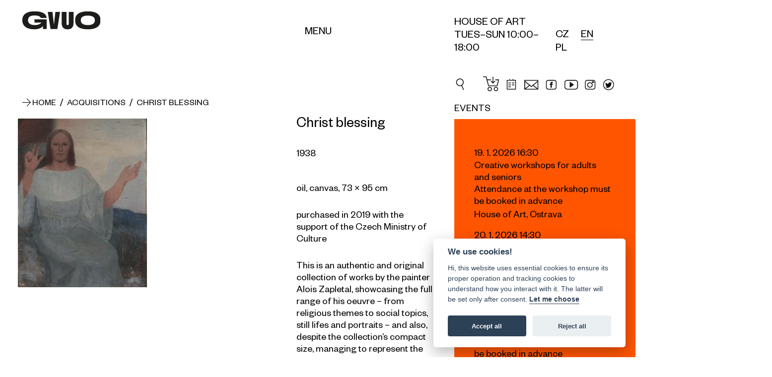

--- FILE ---
content_type: text/html; charset=UTF-8
request_url: https://www.gvuo.cz/en/ziskyen/zapletal-alois-1_ng41
body_size: 14037
content:
<!DOCTYPE html><html lang="en" class="js_ajax_web"><head><meta charset="utf-8"><meta property="og:title" content="Zapletal, Alois /"><meta property="og:description" content="oil, canvas, 73×95 cmpurchased 2019 with the support of the Czech Ministry of Culture"><meta property="og:site_name" content="https://www.gvuo.cz"><meta property="og:url" content="https://www.gvuo.cz/en/ziskyen/zapletal-alois-1_ng41"><meta property="og:image" content="https://www.gvuo.cz/img/logo_fb.jpg"><meta property="og:type" content="website"><script async src="https://www.googletagmanager.com/gtag/js?id=UA-121044088-1"></script><script>var gtagUA = 'UA-121044088-1';

        window.dataLayer = window.dataLayer || [];

        function gtag() {
            dataLayer.push(arguments);
        }
        gtag('js', new Date());

        gtag('config', gtagUA);</script><meta name="description" content="oil, canvas, 73×95 cmpurchased 2019 with the support of the Czech Ministry of Culture"><meta name="robots" content=""><meta name="viewport" content="width=device-width, initial-scale=1"><meta name="theme-color" content="#000000"><meta name="theme-icon-bg" content="#ff5500"><meta name="theme-icon-color" content="#ffffff"><title>Zapletal, Alois /</title><link rel="stylesheet" href="/css/body_loader.css" media="all"><link rel="stylesheet" href="/css/styles.css?v=21" media="all"><link rel="stylesheet" href="/css/cal.css?v=2.57" media="all"><link rel="shortcut icon" href="/img/favicon/favicon.ico" type="image/x-icon"><link rel="apple-touch-icon" sizes="57x57" href="/img/favicon/apple-touch-icon-57x57.png"><link rel="apple-touch-icon" sizes="60x60" href="/img/favicon/apple-touch-icon-60x60.png"><link rel="apple-touch-icon" sizes="72x72" href="/img/favicon/apple-touch-icon-72x72.png"><link rel="apple-touch-icon" sizes="76x76" href="/img/favicon/apple-touch-icon-76x76.png"><link rel="apple-touch-icon" sizes="114x114" href="/img/favicon/apple-touch-icon-114x114.png"><link rel="apple-touch-icon" sizes="120x120" href="/img/favicon/apple-touch-icon-120x120.png"><link rel="apple-touch-icon" sizes="144x144" href="/img/favicon/apple-touch-icon-144x144.png"><link rel="apple-touch-icon" sizes="152x152" href="/img/favicon/apple-touch-icon-152x152.png"><link rel="apple-touch-icon" sizes="180x180" href="/img/favicon/apple-touch-icon-180x180.png"><link rel="icon" type="image/png" href="/img/favicon/favicon-16x16.png" sizes="16x16"><link rel="icon" type="image/png" href="/img/favicon/favicon-32x32.png" sizes="32x32"><link rel="icon" type="image/png" href="/img/favicon/favicon-96x96.png" sizes="96x96"><link rel="icon" type="image/png" href="/img/favicon/android-chrome-192x192.png" sizes="192x192"><meta name="msapplication-square70x70logo" content="/img/favicon/smalltile.png"><meta name="msapplication-square150x150logo" content="/img/favicon/mediumtile.png"><meta name="msapplication-wide310x150logo" content="/img/favicon/widetile.png"><meta name="msapplication-square310x310logo" content="/img/favicon/largetile.png"><link rel="stylesheet" href="https://unpkg.com/leaflet@1.9.4/dist/leaflet.css" integrity="sha256-p4NxAoJBhIIN+hmNHrzRCf9tD/miZyoHS5obTRR9BMY=" crossorigin=""><script src="https://unpkg.com/leaflet@1.9.4/dist/leaflet.js" integrity="sha256-20nQCchB9co0qIjJZRGuk2/Z9VM+kNiyxNV1lvTlZBo=" crossorigin=""></script><script src="https://api.mapy.cz/loader.js"></script><script>Loader.load()</script><script>(function(w, d, s, l, i) {
            w[l] = w[l] || [];
            w[l].push({
                'gtm.start': new Date().getTime(),
                event: 'gtm.js'
            });
            var f = d.getElementsByTagName(s)[0],
                j = d.createElement(s),
                dl = l != 'dataLayer' ? '&l=' + l : '';
            j.async = true;
            j.src =
                'https://www.googletagmanager.com/gtm.js?id=' + i + dl;
            f.parentNode.insertBefore(j, f);
        })(window, document, 'script', 'dataLayer', 'GTM-K9KQRXN');</script><script async src="https://www.googletagmanager.com/gtag/js?id=G-L7P3YFNNM1"></script><script>window.dataLayer = window.dataLayer || []; function gtag(){dataLayer.push(arguments);} gtag('js', new Date()); gtag('config', 'G-L7P3YFNNM1');</script><script type="application/ld+json">{
      "@context": "http://schema.org",
      "@type": "Organization",
      "name" : "Galerie výtvarného umění v Ostravě, p. o.",
      "description" : "oil, canvas, 73×95 cmpurchased 2019 with the support of the Czech Ministry of Culture",
      "legalName": "Galerie výtvarného umění v Ostravě, p. o.",
      "vatID": "CZ00373231",
      "url": "https://www.gvuo.cz/en/ziskyen/zapletal-alois-1_ng41",
      "sameAs" : [
        "https://www.facebook.com/gvuostrava/?ref=ts",
        "https://www.instagram.com/dum_umeni_gvuo/",
        "https://www.youtube.com/results?search_query=galerie+v%C3%BDtvarn%C3%A9ho+um%C4%9Bn%C3%AD+v+ostrav%C4%9B"
      ],
      "logo": "https://www.gvuo.cz/en/ziskyen/zapletal-alois-1_ng41img/logo.svg",
      "image": "https://www.gvuo.cz/en/ziskyen/zapletal-alois-1_ng41img/logo.png",
      "address":
          {
          "@type": "PostalAddress",
          "streetAddress": "Poděbradova 1291/12",
          "addressLocality": "Ostrava",
          "postalCode": "702 00",
          "addressCountry": "CZE"
          },
      "email" : "info@gvuo.cz",
      "telephone" : "+420596112566"
    }</script><!-- [if lt IE 9]><script src="http://html5shiv.googlecode.com/svn/trunk/html5.js"></script><script src="http://css3-mediaqueries-js.googlecode.com/svn/trunk/css3-mediaqueries.js"></script><![endif]--><!--[if IE]><script type="text/javascript">var console = { log: function() {} };</script><![endif]--><!--[if gte IE 9]><style type="text/css">.gradients {filter: none;}</style><![endif]  --><style>#mapa * {
        max-width: none !important;
        max-height: none !important;
      }
        /*[data-s3="paymentContainer"] .order_row.s3pi8{
            display: none !important;
        }*/</style><style>.resp-container {
    position: relative;
    overflow: hidden;
    padding-top: 56.25%;
}
.resp-iframe {
    position: absolute;
    top: 0;
    left: 0;
    width: 100%;
    height: 100%;
    border: 0;
}
.form_price {
    float: right;
}</style><link rel="stylesheet" type="text/css" href="/core/system/modules/shopnero/shopnero.css?v=1529338748"><link rel="stylesheet" type="text/css" href="/core/system/modules/m11newsletter/m11newsletter.css?v=1496035978"><link rel="canonical" href="https://www.gvuo.cz/zisky/zapletal-alois-zehnajici-kristus_ng41"><link rel="alternate" hreflang="cs" href="https://www.gvuo.cz/zisky/zapletal-alois-zehnajici-kristus_ng41"><link rel="alternate" hreflang="en" href="https://www.gvuo.cz/en/ziskyen/zapletal-alois-1_ng41"><link rel="alternate" hreflang="pl" href="https://www.gvuo.cz/pl/zisky-pl/zapletal-alois-1_ng41"></head><body data-s3-m100crc="eNozAAAAMQAx"><noscript><iframe src="https://www.googletagmanager.com/ns.html?id=GTM-K9KQRXN" height="0" width="0" style="display:none;visibility:hidden"></iframe></noscript><div class="body_loader "><div class="body_loader_place"><div><div id="cssload-loader"><ul><li></li><li></li><li></li><li></li><li></li><li></li></ul></div><div class="body_loader_text">Loading page...</div></div></div></div><div class="hidden visible_ml bg_light menu_header " id="mainMenu"><div class="hide_ml menu_header_mobile js_set_page_offset_padding" id="mainMenuMobile"><div><div class="main_wrap body_header_padding "><div class="hd_wrap"><div class="main_wrap no_margin_left_ml no_margin_right"><div class="custom_main_row row flex_items_strech flex_justify_ml"><div class="main_content  no_margin_ml"><nav class="body_header_nav"><div class="row row_fix_lg col_fix_wrap_lg wrap_menu "><div class="col_2x col_4_xm col_6_md col_12_sm"><div class="js_click toggle_active" data-toggle-group="headerNav" data-target="next" data-action="slideToggle"><h3 class="h3 no_padding"><span class="block line_clamp_2 text_medium text_up">About the gallery</span></h3></div><div class="hide_ml"><div class="slim_padding no_padding_bottom"><ul><li><a href="/en/about-us" title="About us">About us</a></li><li><a href="/en/the-gvuo-team" title="The GVUO team">The GVUO team</a></li><li><a href="/en/documents" title="Documents">Documents</a></li><li><a href="http://www.citem.cz/promus11/index.php?page=catalogue&table=9&params=0%7C0%7C0;1;%277OG%27;0&implicit_order=1&savePrevious=1&spage=catalogue&stable=2&sparams=0%7C%7C&srecsId=&sselect_checked=&simplicit_order=&sconnection_field=promus_id_a&promus_id_a=13&ssavedPrevId=" title="Catalogue of collections">Catalogue of collections</a></li><li><a href="/en/top-100" title="Top 100">Top 100</a></li><li><a href="/en/ziskyen" title="Acquisitions">Acquisitions</a></li><li><a href="/en/for-media" title="For media">For media</a></li></ul></div></div></div><div class="col_2x col_4_xm col_6_md col_12_sm"><div class="js_click toggle_active" data-toggle-group="headerNav" data-target="next" data-action="slideToggle"><h3 class="h3 no_padding"><span class="block line_clamp_2 text_medium text_up">Exhibitions</span></h3></div><div class="hide_ml s3block" data-s3-block="m0content::categoryList::done" data-s3-module="2" data-s3-category="0" data-s3-cols-item-lang="title" data-s3-nosuffix="1" data-s3-noseo="1"><div class="slim_padding no_padding_bottom" data-s3-block-template="m0content::categoryList"><ul data-s3="container"><li data-s3="itemTpl" data-s3-id="2" data-s3-n="1"><a href="/en/current-exhibitions_ec2" title="Current exhibitions">Current exhibitions</a></li><li data-s3="itemTpl" data-s3-id="4" data-s3-n="2"><a href="/en/permanent-exhibition_ec4" title="Permanent exhibition">Permanent exhibition</a></li><li data-s3="itemTpl" data-s3-id="5" data-s3-n="3"><a href="/en/upcoming-exhibitions_ec5" title="Upcoming exhibitions">Upcoming exhibitions</a></li><li data-s3="itemTpl" data-s3-id="3" data-s3-n="4"><a href="/en/archive-of-exhibitions_ec3" title="Archive of exhibitions">Archive of exhibitions</a></li></ul><ul><li><a href="/en/virtualni-prohlidky" title="Virtual Tour">Virtual Tour</a></li></ul></div></div></div><div class="col_2x col_4_xm col_6_md col_12_sm"><div class="js_click toggle_active" data-toggle-group="headerNav" data-target="next" data-action="slideToggle"><h3 class="h3 no_padding"><span class="block line_clamp_2 text_medium text_up">Accompanying programs</span></h3></div><div class="hide_ml"><div class="slim_padding no_padding_bottom"><ul><li><a href="/en/events" title="Events">Events</a></li><li><a href="/en/for-schools" title="For schools">For schools</a></li><li><a href="/en/for-public" title="For the general public">For the general public</a></li></ul></div></div></div><div class="col_2x col_4_xm col_6_md col_12_sm"><div class="js_click toggle_active" data-toggle-group="headerNav" data-target="next" data-action="slideToggle"><h3 class="h3 no_padding"><span class="block line_clamp_2 text_medium text_up">More information</span></h3></div><div class="hide_ml"><div class="slim_padding no_padding_bottom"><ul><li><a href="/en/library" title="Library">Library</a></li><li><a href="/en/digi-centrum" title="Digitalization center">Digitalization center</a></li><li><a href="/en/about-us#hash6" title="About us">Career</a></li><li><a href="https://eshop.gvuo.cz" title="E-shop" target="_blank">E-shop</a></li><li><a href="/en/news" title="News">News</a></li></ul></div></div></div><div class="col_2x col_4_xm col_6_md col_12_sm"><div class="js_click toggle_active" data-toggle-group="headerNav" data-target="next" data-action="slideToggle"><h3 class="h3 no_padding"><span class="block line_clamp_2 text_medium text_up">Practical information</span></h3></div><div class="hide_ml"><div class="slim_padding no_padding_bottom"><ul><li><a href="/en/opening-hours-and-ticket-prices" title="Ticket prices">Ticket prices</a></li><li><a href="/en/how-to-get-here" title="How to get here">How to get here</a></li><li><a href="/en/gallery-of-fine-arts-society-of-friends" title="Gallery of Fine Arts Society of Friends">Gallery of Fine Arts Society of Friends</a></li><li><a href="/en/partners" title="Partners">Partners</a></li><li><a href="/en/contacts" title="Contacts">Contacts</a></li><li><a href="/en/whistleblowing" title="Whistleblowing">Whistleblowing</a></li><li><button type="button" style="font-size: 17px;" data-cc="c-settings" aria-haspopup="dialog">Nastavení cookies</button></li></ul></div></div></div></div></nav></div><div class="main_aside   no_margin_ml "><div class="flex_justify flex_items_end flex_items_stretch_ml inline_flex_md"><div class="js_maxHeight hidden_ml"><a href="/en/" title="Gallery of Fine Arts in Ostrava" class="text_up"><h3>Home</h3></a></div><div class="flex_items_end_ml"><div class="body_header_lang js_maxHeight"><div class="lang"><ul data-s3-block="shopnero::langList::done" data-s3-active="active" class="inline_blocks row_fix_xs s3block"><li data-s3="itemTpl" class="relative  disabled_active"><a href="https://www.gvuo.cz/zisky/zapletal-alois-zehnajici-kristus_ng41" data-id="0" title="CZ" class="xs_wrap block icon_left   ">
CZ
</a></li><li data-s3="itemTpl" class="relative active disabled_active"><a href="https://www.gvuo.cz/en/ziskyen/zapletal-alois-1_ng41" data-id="1" title="EN" class="xs_wrap block icon_left  active ">
EN
</a></li><li data-s3="itemTpl" class="relative  disabled_active"><a href="https://www.gvuo.cz/pl/zisky-pl/zapletal-alois-1_ng41" data-id="2" title="PL" class="xs_wrap block icon_left   ">
PL
</a></li></ul></div></div></div></div></div></div></div></div></div></div></div></div><header class="body_header js_page_offset"><div class="bg_fff relative z_index_up"><div class="main_wrap"><div class="hd_wrap"><div class="custom_main_row  row flex_items_strech flex_reverse_"><div class="main_content col_4_ml col_5_md col_6_sm col_5_xs no_margin_ml"><div class="custom_row_fix row"><div class="col_4 col_5_xm col_12_ml "><div class="logo_width_print"><a href="/en/" title="Galerie výtvarného umění v Ostravě, p. o." class="logo_link no_ajax_link relative"><span class="logo_text js_fix_typography">Gallery of Fine Arts in Ostrava</span><span class="logo_img flex_items_center flex_justify_start"><img src="/img/logo.svg" alt="Logo Galerie výtvarného umění v Ostravě, p. o." class="logo_svg"></span></a></div></div><div class="col_8 col_7_xm flex_items_end "><div class="full_width align_center"><div class="hidden_ml "><button class="menu_button button_menu_desktop text_up relative  toggle_active underline_hover" data-target="id" data-id="mainMenu" data-action="slideToggle" data-bg-close="true" data-main-overlay="true" aria-label="Menu" role="button"><span class=" hidden_ml not_line">Menu</span></button></div></div></div></div></div><div class="main_aside col_8_ml col_7_md col_6_sm col_7_xs no_margin_ml flex_justify_end_md"><div class="flex_justify flex_items_end flex_items_stretch_ml inline_flex_md flex_justify_end_ml"><div class="hidden_ml "><div>House of Art</div><div>TUES–SUN 10:00–18:00</div></div><div class="flex_justify col_lg row_ml flex_items_center_ml"><div class="hidden_ml"><div class="body_header_lang "><div class="lang"><ul data-s3-block="shopnero::langList::done" data-s3-active="active" class="inline_blocks row_fix_xs s3block"><li data-s3="itemTpl" class="relative  disabled_active"><a href="https://www.gvuo.cz/zisky/zapletal-alois-zehnajici-kristus_ng41" data-id="0" title="CZ" class="xs_wrap block icon_left   ">
CZ
</a></li><li data-s3="itemTpl" class="relative active disabled_active"><a href="https://www.gvuo.cz/en/ziskyen/zapletal-alois-1_ng41" data-id="1" title="EN" class="xs_wrap block icon_left  active ">
EN
</a></li><li data-s3="itemTpl" class="relative  disabled_active"><a href="https://www.gvuo.cz/pl/zisky-pl/zapletal-alois-1_ng41" data-id="2" title="PL" class="xs_wrap block icon_left   ">
PL
</a></li></ul></div></div></div></div><div class="hidden flex_ml flex_items_center_ml"><button class="menu_button text_up relative  js_click toggle_active" data-target="id" data-id="mainMenuMobile" data-action="slideToggle" data-bg-close="true" data-main-overlay="true" aria-label="Menu" role="button"><span class="hidden visible_ml not_line"><span class="transition"></span><span class="transition"></span><span class="transition"></span></span><span class=" hidden_ml not_line">Menu</span></button></div><div class="hidden flex_ml flex_items_center_ml search_menu"><div class="search_form_wrap"><div class="js_search relative"><form action="/" class="search_form relative"><input class="input s3search js_search_input" type="search" placeholder="Search"><i class="i_close text_normal transition color_orange_hover"></i></form><div class="js_search_results_wrap absolute bg_fff hidden js_ajax_set"><div class="js_search_results"></div><div class="js_search_count hidden">0</div><div class="js_search_no_result fat_padding sm_wrap align_center color_gray hidden">Your search does not match any results</div><div class="js_product_tpl hidden"><div class="js_search_result js_product relative"><a class="search_p_wrap flex_justify" title="Product detail {title}" href="" rel="nofollow"><span class="search_p_img_wrap  no_transition"><img src="/img/loading.svg" alt="{title}" class="search_p_img abs_centered js_lazy_img transition"></span><span class="search_p_caption"><span class="search_p_title  no_transition line_clamp line_clamp_2 no_fix_clamp">{title}</span><span class="search_p_desc  no_transition line_clamp line_clamp_2 no_fix_clamp">{textShort}</span></span></a></div></div><div class="js_catg_tpl hidden"><div class="js_search_result js_catg relative"><a class="search_catg_wrap flex_justify" title="{title}" href="" rel="nofollow"><span class="search_catg_caption"><span class="search_catg_title  no_transition line_clamp line_clamp_2 no_fix_clamp">{text}</span><span class="search_catg_desc no_transition line_clamp line_clamp_2 no_fix_clamp">{title}</span></span></a></div></div></div></div></div><div class="search_wrap flex_center"><button class="search_button flex_center"><i class="i_c2search transition" style="font-size: 28px;"></i></button></div></div></div></div></div></div></div></div></header><main id="main" data-id="ng41" data-title="Zapletal, Alois /"><div class=""><div class="main_wrap"><div class="hd_wrap"><div class="custom_main_row row flex_items_strech"><div class="main_content col_12_ml"><div class="section main_section no_padding"><div class="custom_row_fix row extra_padding no_padding_bottom"><div class="col_12 fat_padding no_padding_bottom"><div><div class="custom_padding_left relative"><div class="absolute left top full_height flex_center"><i class="i_c_arr text_normal transition text_medium breadcrumb_arr"></i></div><div data-s3-block="shopnero::breadcrumbList::done" class="breadcrumb inline_block js_ajax_nav text_up text_medium s3block"><div data-s3-block-template="shopnero::breadcrumbList"><a href="/en/" title="Home" class="underline_hover"><span>Home</span></a><span data-s3="container" itemscope itemtype="http://schema.org/BreadcrumbList"><span data-s3="itemTpl" itemprop="itemListElement" itemscope itemtype="http://schema.org/ListItem" class="text_medium">
 <span class="text_medium">/</span> 
<a itemprop="item" href="https://www.gvuo.cz/en/ziskyen" title="Acquisitions" class="text_medium underline_hover"><span itemprop="name">Acquisitions</span></a><meta itemprop="position" content="1"></span><span data-s3="itemTpl" itemprop="itemListElement" itemscope itemtype="http://schema.org/ListItem" class="text_medium">
 <span class="text_medium">/</span> 
<a itemprop="item" href="https://www.gvuo.cz/en/ziskyen/zapletal-alois-1_ng41" title="Christ blessing" class="text_medium underline_hover"><span itemprop="name">Christ blessing</span></a><meta itemprop="position" content="2"></span></span></div></div></div></div></div></div></div><div data-s3-block="m0content::detail::done" data-s3-module="82" data-s3-cols-item-lang="title,text,description,term" data-s3-cols-item-gen="img,author" data-s3-related="gallery" data-s3-cols-item-gallery-lang="title" data-s3-cols-item-gallery-gen="img" data-s3-connected="author" data-s3-cols-item-author-lang="text,term" data-s3-cols-item-author-gen="title" class="s3block"><div data-s3-block-template="m0content::detail"><div class="section main_section no_padding_top"><div class="custom_row_fix row"><div class="col_7 col_12_lg col_6_ml col_12_md slim_padding no_padding_bottom"><div class="js_stick_in_parrent"><div class="no_padding_right_md fat_padding no_padding_bottom"><div class="js_move js_slide js_gallery_item" data-target=".gallery_container" data-move="prependTo"><a href="/data/images/e8b90321e99cab74f512e204bada10ec5e4cf79b0ca1d.jpg" title="Christ blessing - 114" class="rectangle rectangle_v2 block full_width img_wrap relative"><img src="/data/images/cache/e8b90321e99cab74f512e204bada10ec5e4cf79b0ca1d-w1100.jpg" alt="Christ blessing" class="abs_left"><span class="hidden">Christ blessing</span></a></div><div class="js_slider main_slider extra_padding no_padding_top" data-autoplay="3000"><div class="js_container"><div data-s3="galleryContainer" class="gallery_container js_wrapper js_gallery"></div></div><button class="js_next js_maxHeight flex_center news_slider_btn"><i class="i_c_arr text_normal transition"></i></button><button class="js_prev js_maxHeight flex_center news_slider_btn"><i class="i_c_arr text_normal transition inline_block flip_x"></i></button></div></div></div></div><div class="col_5 col_12_lg col_6_ml col_12_md slim_padding no_padding_bottom"><div class="main_wrap no_margin_right no_margin_left_lg news_text js_fix_typography"><h2 class="h2 no_padding text_big">Christ blessing</h2><div class="extra_padding"><div>1938</div></div><div><p>oil, canvas, 73 × 95 cm</p><p>purchased in 2019 with the support of the Czech Ministry of Culture</p><p>This is an authentic and original collection of works by the painter Alois Zapletal, showcasing the full range of his oeuvre – from religious themes to social topics, still lifes and portraits – and also, despite the collection’s compact size, managing to represent the key periods in Zapletal’s career between 1920 and 1940. The collection was taken direct from the painter’s posthumous estate; the opportunity to select works from his studio made it possible to assemble a comprehensive collection of items from Zapletal’s most important creative periods in order to give representative coverage of his entire oeuvre.</p><p>Zapletal’s work encompassed a number of different styles. After the First World War he painted in the spirit of the (already fading) symbolist movement, creating mainly figural compositions with religious themes; he also returned to these themes in his later creative period with works such as Golgotha (1935) or Christ (1938). He then gradually integrated elements of the Neue Sachlichkeit into his work, especially in his paintings with social themes. Among his key works of this period – which are comparable with similar works in Czech social art and also reveal the influence of the Neue Sachlichkeit – is the Ostrava Trilogy, from which two paintings (Poverty in Ostrava and Sadness in Ostrava, 1922) were acquired by the gallery in 2015. Another important canvas from this period is Ostrava / Red Madonna, which was widely exhibited at the time. Much of Zapletal’s work consists of canvases expressing poetic moods – such as Under the Apple Tree (1924) and By the Water (1933) – or depicting the people and landscapes of the Ostrava region (We Plough After the Harvest, 1941–1942, Accordion Player with Friends, undated). Alois Zapletal painted a number of self-portraits, exemplified by a work from 1937. He also painted his own face in the canvas Saint Sebastian (undated). In addition to their distinctive subjects and forms, most of the works in the collection are large in size – which is not an entirely typical feature of Zapletal’s oeuvre.</p><div><br></div></div></div></div></div></div><div class="section main_section"><div class="custom_row_fix row col_fix_lg_wrap "><div class="col_4 col_5_xm hidden_ml slim_pading"></div><div class="col_8 col_7_xm col_12_ml"><div><div><div data-s3="authorContainer" class="row col_fix_wrap"><div data-s3="authorItemTpl" class="col_fix"><h3 class="h3 no_padding text_big">ZAPLETAL ALOIS</h3><div class="fat_padding no_padding_bottom"><div class="custom_auto_col_2 auto_col_1_lg">(1886–1943)
Painter (canvas and frescos). In 1900–1902 Zapletal attended the industrial college in Přerov, and then from 1907 to 1912 he studied at the Academy of Decorative Arts in Vienna (under Anton von Kenner and Bertold Löffler). From 1908 to 1912 he was also a student at the art school of the Austrian Museum of Art and Industry in Vienna. During his Vienna studies he created posters for the Tlusty-Knöpflemacher company (1910–1912) and a poster for the city’s first aviation exhibition (1912). In 1922–1923 he undertook study visits to Munich (1922) and Berlin (1923), which may have inspired him to adopt the principles of the Neue Sachlichkeit. After completing his studies, he settled in Ostrava. He helped to establish a vocational college in the city’s Mariánské Hory district, where he himself taught (1924–1934). He was a member of the Hodonín Association of Moravian Artists and a co-founder of the Moravian-Silesian Association of Artists in Ostrava (founded 1926).
His work includes a number of religious commissions; he painted altarpieces (depicting e.g. St. Sebastian in Kroměříž or St. Joseph in Rudoltovice) as well as frescos (for churches in Všechovice, Radějov, Hlučín, Vratimov and Moravská Ostrava). He also created sgraffito ornamentation for façades or frescos in privately-owned buildings – such as the villa belonging to the architect František Grossmann in Moravská Ostrava.</div></div></div></div></div></div></div></div></div></div></div><div class="section main_section  "><div class=""><div class="row custom_slider"><div class="col_4 col_12_sm"></div><div class="col_8 col_12_sm"><div><div data-s3-block="m0content::itemList::done" data-s3-module="82" data-s3-category="1" data-s3-exclude="detail" data-s3-cols-item-lang="title,description,term" data-s3-cols-item-gen="img" data-s3-filter="T.author" data-s3-filter-value="detail" data-s3-noseo="true" data-s3-nosuffix="1" class="s3block"><div data-s3-block-template="m0content::itemList"><div class="fat_padding no_padding_bottom"><div class="js_slider_effect main_slider js_maxHeightSet"><div class="swiper-container"><div data-s3="container" class="swiper-wrapper flex_items_stretch"><div data-s3="itemTpl" data-s3-id="38" data-s3-n="1" class="swiper-slide transition"><div class="custom_slider_wrap col"><div class="fake_slider_img_wrap"><div class="main_slider_img_wrap  absolute transition"><div class="main_slider_img "><img src="/data/images/cache/994ec7db89033a9ca856b848a29df1565e57c3264f097-w888.jpg" alt="oil, canvas, 150 × 105 cm, purchased in 2019 with the support of the Czech Ministry of Culture" class="abs_left transition swiper-lazy"></div><div class="swiper-lazy-preloader swiper-lazy-preloader-white"></div></div></div><div class="js_maxHeight"><div class="main_slider_text fat_padding no_padding_bottom"><div class="row flex_items_top row_fix_lg flex_nowrap block_xl flex_ml visible_sm"><div><div class="text_big space_no_wrap">1941–1942</div></div><div class=""><h3 class="h3 text_big normal align_left line_clamp line_clamp_2"><span class="block">Ploughman</span></h3></div></div></div></div><a href="/en/ziskyen/zapletal-alois_ng38" class="overlay_link"></a></div></div><div data-s3="itemTpl" data-s3-id="39" data-s3-n="2" class="swiper-slide transition"><div class="custom_slider_wrap col"><div class="fake_slider_img_wrap"><div class="main_slider_img_wrap  absolute transition"><div class="main_slider_img "><img src="/data/images/cache/297c404be944cc82d489d0f7d56f6d075e57c2c67906a-w888.jpg" alt="1938, oil, wood, 22 × 28 cm, purchased in 2019 with support from the Czech Republic Ministry of Culture" class="abs_left transition swiper-lazy"></div><div class="swiper-lazy-preloader swiper-lazy-preloader-white"></div></div></div><div class="js_maxHeight"><div class="main_slider_text fat_padding no_padding_bottom"><div class="row flex_items_top row_fix_lg flex_nowrap block_xl flex_ml visible_sm"><div><div class="text_big space_no_wrap">1938</div></div><div class=""><h3 class="h3 text_big normal align_left line_clamp line_clamp_2"><span class="block">Self-portrait</span></h3></div></div></div></div><a href="/en/ziskyen/zapletal-alois-9_ng39" class="overlay_link"></a></div></div><div data-s3="itemTpl" data-s3-id="40" data-s3-n="3" class="swiper-slide transition"><div class="custom_slider_wrap col"><div class="fake_slider_img_wrap"><div class="main_slider_img_wrap  absolute transition"><div class="main_slider_img "><img src="/data/images/cache/a18f9a151696416f165e8074424e6d735e4cf7b357d1e-w888.jpg" alt="oil, canvas, 150 × 105 cm, purchased in 2019 with support from the Czech Republic Ministry of Culture" class="abs_left transition swiper-lazy"></div><div class="swiper-lazy-preloader swiper-lazy-preloader-white"></div></div></div><div class="js_maxHeight"><div class="main_slider_text fat_padding no_padding_bottom"><div class="row flex_items_top row_fix_lg flex_nowrap block_xl flex_ml visible_sm"><div><div class="text_big space_no_wrap">undated</div></div><div class=""><h3 class="h3 text_big normal align_left line_clamp line_clamp_2"><span class="block">Accordion player with friends</span></h3></div></div></div></div><a href="/en/ziskyen/zapletal-alois-8_ng40" class="overlay_link"></a></div></div><div data-s3="itemTpl" data-s3-id="42" data-s3-n="4" class="swiper-slide transition"><div class="custom_slider_wrap col"><div class="fake_slider_img_wrap"><div class="main_slider_img_wrap  absolute transition"><div class="main_slider_img "><img src="/data/images/cache/40112391276c6ae5426b3bfa59836ff15e4cf78d175e8-w888.jpg" alt="oil, canvas, 103 × 101 cm, purchased in 2019 with the support of the Czech Ministry of Culture" class="abs_left transition swiper-lazy"></div><div class="swiper-lazy-preloader swiper-lazy-preloader-white"></div></div></div><div class="js_maxHeight"><div class="main_slider_text fat_padding no_padding_bottom"><div class="row flex_items_top row_fix_lg flex_nowrap block_xl flex_ml visible_sm"><div><div class="text_big space_no_wrap">1922</div></div><div class=""><h3 class="h3 text_big normal align_left line_clamp line_clamp_2"><span class="block">Madonna with child</span></h3></div></div></div></div><a href="/en/ziskyen/zapletal-alois-2_ng42" class="overlay_link"></a></div></div><div data-s3="itemTpl" data-s3-id="43" data-s3-n="5" class="swiper-slide transition"><div class="custom_slider_wrap col"><div class="fake_slider_img_wrap"><div class="main_slider_img_wrap  absolute transition"><div class="main_slider_img "><img src="/data/images/cache/760843c33f8566de12082aced6af133f5e57c3f8d1e88-w888.jpg" alt="oil, canvas, 94 × 130 cm, purchased in 2019 with the support of the Czech Ministry of Culture" class="abs_left transition swiper-lazy"></div><div class="swiper-lazy-preloader swiper-lazy-preloader-white"></div></div></div><div class="js_maxHeight"><div class="main_slider_text fat_padding no_padding_bottom"><div class="row flex_items_top row_fix_lg flex_nowrap block_xl flex_ml visible_sm"><div><div class="text_big space_no_wrap">undated</div></div><div class=""><h3 class="h3 text_big normal align_left line_clamp line_clamp_2"><span class="block">Boy picking apples</span></h3></div></div></div></div><a href="/en/ziskyen/zapletal-alois-7_ng43" class="overlay_link"></a></div></div><div data-s3="itemTpl" data-s3-id="44" data-s3-n="6" class="swiper-slide transition"><div class="custom_slider_wrap col"><div class="fake_slider_img_wrap"><div class="main_slider_img_wrap  absolute transition"><div class="main_slider_img "><img src="/data/images/cache/7e24c9d2b783931814361185221276d15e4cf84a0f912-w888.jpg" alt="oil, canvas, 97 × 70 cm,  purchased in 2019 with the support of the Czech Ministry of Culture" class="abs_left transition swiper-lazy"></div><div class="swiper-lazy-preloader swiper-lazy-preloader-white"></div></div></div><div class="js_maxHeight"><div class="main_slider_text fat_padding no_padding_bottom"><div class="row flex_items_top row_fix_lg flex_nowrap block_xl flex_ml visible_sm"><div><div class="text_big space_no_wrap">1938</div></div><div class=""><h3 class="h3 text_big normal align_left line_clamp line_clamp_2"><span class="block">Landscape near a village</span></h3></div></div></div></div><a href="/en/ziskyen/zapletal-alois-6_ng44" class="overlay_link"></a></div></div><div data-s3="itemTpl" data-s3-id="45" data-s3-n="7" class="swiper-slide transition"><div class="custom_slider_wrap col"><div class="fake_slider_img_wrap"><div class="main_slider_img_wrap  absolute transition"><div class="main_slider_img "><img src="/data/images/cache/460a4808ddc66c0dc7ccd3586ec9d8be5e57c40330c5e-w888.jpg" alt="oil, canvas, 94 × 116 cm, purchased in 2019 with support from the Czech Republic Ministry of Culture" class="abs_left transition swiper-lazy"></div><div class="swiper-lazy-preloader swiper-lazy-preloader-white"></div></div></div><div class="js_maxHeight"><div class="main_slider_text fat_padding no_padding_bottom"><div class="row flex_items_top row_fix_lg flex_nowrap block_xl flex_ml visible_sm"><div><div class="text_big space_no_wrap">1924</div></div><div class=""><h3 class="h3 text_big normal align_left line_clamp line_clamp_2"><span class="block">St. Sebastian</span></h3></div></div></div></div><a href="/en/ziskyen/zapletal-alois-4_ng45" class="overlay_link"></a></div></div><div data-s3="itemTpl" data-s3-id="46" data-s3-n="8" class="swiper-slide transition"><div class="custom_slider_wrap col"><div class="fake_slider_img_wrap"><div class="main_slider_img_wrap  absolute transition"><div class="main_slider_img "><img src="/data/images/cache/52ccedb4aaacf9319d1144a5addb11cd5e4cfaa24e0ec-w888.jpg" alt="oil, canvas, 80 × 100 cm, purchased in 2019 with the support of the Czech Ministry of Culture" class="abs_left transition swiper-lazy"></div><div class="swiper-lazy-preloader swiper-lazy-preloader-white"></div></div></div><div class="js_maxHeight"><div class="main_slider_text fat_padding no_padding_bottom"><div class="row flex_items_top row_fix_lg flex_nowrap block_xl flex_ml visible_sm"><div><div class="text_big space_no_wrap">1925–1935</div></div><div class=""><h3 class="h3 text_big normal align_left line_clamp line_clamp_2"><span class="block">Crucifixion</span></h3></div></div></div></div><a href="/en/ziskyen/zapletal-alois-3_ng46" class="overlay_link"></a></div></div><div data-s3="itemTpl" data-s3-id="47" data-s3-n="9" class="swiper-slide transition"><div class="custom_slider_wrap col"><div class="fake_slider_img_wrap"><div class="main_slider_img_wrap  absolute transition"><div class="main_slider_img "><img src="/data/images/cache/0e52d1624ba69affc0b91a3b4ec719495e4cfad31c413-w888.jpg" alt="oil, canvas, 150 × 100 cm,  purchased in 2019 with the support of the Czech Ministry of Culture" class="abs_left transition swiper-lazy"></div><div class="swiper-lazy-preloader swiper-lazy-preloader-white"></div></div></div><div class="js_maxHeight"><div class="main_slider_text fat_padding no_padding_bottom"><div class="row flex_items_top row_fix_lg flex_nowrap block_xl flex_ml visible_sm"><div><div class="text_big space_no_wrap">1933</div></div><div class=""><h3 class="h3 text_big normal align_left line_clamp line_clamp_2"><span class="block">Resting by the river</span></h3></div></div></div></div><a href="/en/ziskyen/zapletal-alois-5_ng47" class="overlay_link"></a></div></div></div></div><button class="js_slider_effect_next js_maxHeight flex_center"><i class="i_c_arr text_normal transition"></i></button><button class="js_slider_effect_prev  js_maxHeight flex_center"><i class="i_c_arr text_normal transition inline_block flip_x"></i></button></div></div></div></div></div></div></div></div></div><div class="section main_section no_padding_top"><div data-s3-block="m0content::itemList::done" data-s3-module="82" data-s3-category="1" data-s3-limit="4" data-s3-cols-item-lang="title,text,term,description,seoUri" data-s3-cols-item-gen="img,author" data-s3-connected="author" data-s3-cols-item-author-gen="title" class="fat_padding no_padding_bottom s3block" data-s3-nosuffix="1" data-s3-noseo="true"><div data-s3-block-template="m0content::itemList"><div data-s3="container" class="row row_fix_lg col_fix_lg_wrap"><div data-s3="itemTpl" data-s3-id="73" class="col_3 col_6_xm col_12_ml col_12_md"><div class="custom_row_fix row col_fix_wrap flex_items_center_ml relative"><div class="col_12 col_fix"><div class="rectangle rectangle_v2 relative img_wrap"><img src="/data/images/cache/7873d5abc32a8cfedf1aa7fdb5bba6a7602e475a1968a-w1100.jpg" alt="Girl in a fur" class="abs_left"></div></div><div class="col_12 col_fix "><div><h2 class="h2 no_padding text_normal align_left">Girl in a fur</h2></div><div class="slim_padding">
undated</div><div class="fat_padding hide_catg3"><a href="/en/ziskyen/axentowicz-theodor-girl-in-a-fur_ng73" title="More" class="btn">More<span class="overlay_link"></span></a></div><a href="/en/ziskyen/axentowicz-theodor-girl-in-a-fur_ng73" title="More" class="overlay_link hidden visible_catg3"></a></div></div></div><div data-s3="itemTpl" data-s3-id="146" class="col_3 col_6_xm col_12_ml col_12_md"><div class="custom_row_fix row col_fix_wrap flex_items_center_ml relative"><div class="col_12 col_fix"><div class="rectangle rectangle_v2 relative img_wrap"><img src="/data/images/cache/8bb30e4d3429eef48022a7500fb37b6a61e53c7b75332-w1100.jpg" alt="Old Eroticism" class="abs_left"></div></div><div class="col_12 col_fix "><div><h2 class="h2 no_padding text_normal align_left">Old Eroticism</h2></div><div class="slim_padding">
1996</div><div class="fat_padding hide_catg3"><a href="/en/ziskyen/balaban-daniel-old-eroticism_ng146" title="More" class="btn">More<span class="overlay_link"></span></a></div><a href="/en/ziskyen/balaban-daniel-old-eroticism_ng146" title="More" class="overlay_link hidden visible_catg3"></a></div></div></div><div data-s3="itemTpl" data-s3-id="147" class="col_3 col_6_xm col_12_ml col_12_md"><div class="custom_row_fix row col_fix_wrap flex_items_center_ml relative"><div class="col_12 col_fix"><div class="rectangle rectangle_v2 relative img_wrap"><img src="/data/images/cache/7f9ca058352af70e18d7eb019b34e4b361e1657311978-w1100.jpg" alt="Concrete (Below a Slag-Heap)" class="abs_left"></div></div><div class="col_12 col_fix "><div><h2 class="h2 no_padding text_normal align_left">Concrete (Below a Slag-Heap)</h2></div><div class="slim_padding">
1983</div><div class="fat_padding hide_catg3"><a href="/en/ziskyen/balaban-daniel-concrete-below-a-slag-heap_ng147" title="More" class="btn">More<span class="overlay_link"></span></a></div><a href="/en/ziskyen/balaban-daniel-concrete-below-a-slag-heap_ng147" title="More" class="overlay_link hidden visible_catg3"></a></div></div></div><div data-s3="itemTpl" data-s3-id="48" class="col_3 col_6_xm col_12_ml col_12_md"><div class="custom_row_fix row col_fix_wrap flex_items_center_ml relative"><div class="col_12 col_fix"><div class="rectangle rectangle_v2 relative img_wrap"><img src="/data/images/cache/6dc091677fedd63749721718619e944e5e56533a80d74-w1100.jpg" alt="Wallachian Madonna" class="abs_left"></div></div><div class="col_12 col_fix "><div><h2 class="h2 no_padding text_normal align_left">Wallachian Madonna</h2></div><div class="slim_padding">
1921</div><div class="fat_padding hide_catg3"><a href="/en/ziskyen/bartos-bretislav-wallachian-madonna_ng48" title="More" class="btn">More<span class="overlay_link"></span></a></div><a href="/en/ziskyen/bartos-bretislav-wallachian-madonna_ng48" title="More" class="overlay_link hidden visible_catg3"></a></div></div></div></div></div></div></div><div class="body_footer"><div class="custom_row_fix row col_fix_lg_wrap"><div class="col_4 col_5_xm col_12_ml "><div data-s3-block="m11newsletter::v1::done" class="newsletter s3block"><div data-s3-block-template="m11newsletter::v1"><h3 class="text_medium text_up no_padding_top h3">Sign up for the newsletter</h3><div class="s3sn"></div><div class="width_auto_ml margin_top_em" data-s3="form"><div class=""><div class="flex_justify flex_no_wrap flex_items_end"><p class="s3msg2 hidden msg bg_invalid">Incorrect e-mail format!</p><p class="s3msg1 hidden msg bg_valid">Your address has been added to the database. Thank you!</p><label class="full_width"><input type="text" class="s3email s3fail input" placeholder="E-mail"></label><button class="s3send btn text_up">Send</button></div></div><div data-s3-block="m150consents::show::done" data-s3-location="locationNewsletter" class="underline_links text_sm s3block"><div data-s3-block-template="m150consents::show"><div data-s3="container"><div data-s3="itemTpl" data-n="1" data-id="2"><p class="s3text s3consentText s3sn" data-id="2" data-s3="m150text"></p></div></div></div></div></div></div></div></div><div class="col_8 col_5_xm col_12_ml "><h3 class="text_medium text_up no_padding_top margin_bottom_em h3">MAPA</h3><div id="map" style="width:100%; height:400px;"></div><script type="text/javascript">var map = L.map('map').setView([49.8340247, 18.2867908], 17);
	var marker1 = L.marker([49.8341650, 18.2853997]).addTo(map).bindPopup('<strong>Dokumentační a správní centrum<br>ulice Poděbradova 1291/12').openPopup();;
	var marker2 = L.marker([49.8340247, 18.2867908]).addTo(map).bindPopup('<strong>Výstavní budova Dům umění<br>Jurečkova 1750/9').openPopup();;

	L.tileLayer('https://tile.openstreetmap.org/{z}/{x}/{y}.png', {
    maxZoom: 19,
    attribution: '© <a href="http://www.openstreetmap.org/copyright">OpenStreetMap'
}).addTo(map);

	
	/*
var gvuo1 = SMap.Coords.fromWGS84(18.2853997, 49.8341650);
var gvuo2 = SMap.Coords.fromWGS84(18.2867908, 49.8340247);
var m = new SMap(JAK.gel("mapa"), gvuo1, 17);
m.addDefaultLayer(SMap.DEF_BASE).enable();
m.addDefaultControls();

var layer = new SMap.Layer.Marker();
m.addLayer(layer);
layer.enable();

var card = new SMap.Card();
card.getHeader().innerHTML = "<strong>Dokumentační a správní centrum";
card.getBody().innerHTML = "ulice Poděbradova 1291/12";

var options = { 
    title: "GVUO"
};
var marker = new SMap.Marker(gvuo1, "myMarker", options);
marker.decorate(SMap.Marker.Feature.Card, card);
layer.addMarker(marker);

var card2 = new SMap.Card();
card2.getHeader().innerHTML = "<strong>Výstavní budova Dům umění";
card2.getBody().innerHTML = "Jurečkova 1750/9";

var options2 = { 
    title: "GVUO"
};
var marker2 = new SMap.Marker(gvuo2, "myMarker2", options2);
marker2.decorate(SMap.Marker.Feature.Card, card2);
layer.addMarker(marker2);
*/</script></div></div><div class="hidden">The Gallery of Fine Arts in Ostrava is funded by the Moravian-Silesian Region.</div><div class="flex_justify row_fix above_bottom"><a class=" flex flex_items_center flex_justify_end flex_justify_start_sm " href="https://www.msk.cz/" title="Moravskoslezský kraj" target="_blank"><img src="/img/logo-msk.png" alt="Moravskoslezský kraj" class="body_footer_logo l1"></a><div class="text_sm align_left flex_center"><p>The Gallery of Fine Arts in Ostrava is funded by the Moravian-Silesian Region.</p></div><a class="flex flex_items_center flex_justify_end hidden_sm" href="https://www.msk.cz/scripts/detail.php?pgid=3378" title="Příspěvková organizace Moravskoslezkého kraje" target="_blank"><img src="/img/prispevkova-organizace.png" alt="Příspěvková organizace Moravskoslezkého kraje" class="body_footer_logo l2"></a></div><div class="hidden visible_sm"><div class="slim_padding no_padding_bottom flex_justify_end"><img style="margin-top: -0.8em;" src="/img/prispevkova-organizace.png" alt="Příspěvková organizace Moravskoslezkého kraje" class="main_partner_img"></div></div><div class="section bg_light body_footer margin_top_em_sm"><div class="md_wrap extra_padding"><div class="sm_wrap no_padding_left_ml no_padding_right_ml"><div class="body_header_nav_footer"><div class="row row_fix_lg col_fix_wrap_lg wrap_menu "><div class="col_2x col_4_xm col_6_md col_12_sm"><div class="js_click toggle_active" data-toggle-group="headerNav" data-target="next" data-action="slideToggle"><h3 class="h3 no_padding"><span class="block line_clamp_2 text_medium text_up">About the gallery</span></h3></div><div class="hide_ml"><div class="slim_padding no_padding_bottom"><ul><li><a href="/en/about-us" title="About us">About us</a></li><li><a href="/en/the-gvuo-team" title="The GVUO team">The GVUO team</a></li><li><a href="/en/documents" title="Documents">Documents</a></li><li><a href="http://www.citem.cz/promus11/index.php?page=catalogue&table=9&params=0%7C0%7C0;1;%277OG%27;0&implicit_order=1&savePrevious=1&spage=catalogue&stable=2&sparams=0%7C%7C&srecsId=&sselect_checked=&simplicit_order=&sconnection_field=promus_id_a&promus_id_a=13&ssavedPrevId=" title="Catalogue of collections">Catalogue of collections</a></li><li><a href="/en/top-100" title="Top 100">Top 100</a></li><li><a href="/en/ziskyen" title="Acquisitions">Acquisitions</a></li><li><a href="/en/for-media" title="For media">For media</a></li></ul></div></div></div><div class="col_2x col_4_xm col_6_md col_12_sm"><div class="js_click toggle_active" data-toggle-group="headerNav" data-target="next" data-action="slideToggle"><h3 class="h3 no_padding"><span class="block line_clamp_2 text_medium text_up">Exhibitions</span></h3></div><div class="hide_ml s3block" data-s3-block="m0content::categoryList::done" data-s3-module="2" data-s3-category="0" data-s3-cols-item-lang="title" data-s3-nosuffix="1" data-s3-noseo="1"><div class="slim_padding no_padding_bottom" data-s3-block-template="m0content::categoryList"><ul data-s3="container"><li data-s3="itemTpl" data-s3-id="2" data-s3-n="1"><a href="/en/current-exhibitions_ec2" title="Current exhibitions">Current exhibitions</a></li><li data-s3="itemTpl" data-s3-id="4" data-s3-n="2"><a href="/en/permanent-exhibition_ec4" title="Permanent exhibition">Permanent exhibition</a></li><li data-s3="itemTpl" data-s3-id="5" data-s3-n="3"><a href="/en/upcoming-exhibitions_ec5" title="Upcoming exhibitions">Upcoming exhibitions</a></li><li data-s3="itemTpl" data-s3-id="3" data-s3-n="4"><a href="/en/archive-of-exhibitions_ec3" title="Archive of exhibitions">Archive of exhibitions</a></li></ul><ul><li><a href="/en/virtualni-prohlidky" title="Virtual Tour">Virtual Tour</a></li></ul></div></div></div><div class="col_2x col_4_xm col_6_md col_12_sm"><div class="js_click toggle_active" data-toggle-group="headerNav" data-target="next" data-action="slideToggle"><h3 class="h3 no_padding"><span class="block line_clamp_2 text_medium text_up">Accompanying programs</span></h3></div><div class="hide_ml"><div class="slim_padding no_padding_bottom"><ul><li><a href="/en/events" title="Events">Events</a></li><li><a href="/en/for-schools" title="For schools">For schools</a></li><li><a href="/en/for-public" title="For the general public">For the general public</a></li></ul></div></div></div><div class="col_2x col_4_xm col_6_md col_12_sm"><div class="js_click toggle_active" data-toggle-group="headerNav" data-target="next" data-action="slideToggle"><h3 class="h3 no_padding"><span class="block line_clamp_2 text_medium text_up">More information</span></h3></div><div class="hide_ml"><div class="slim_padding no_padding_bottom"><ul><li><a href="/en/library" title="Library">Library</a></li><li><a href="/en/digi-centrum" title="Digitalization center">Digitalization center</a></li><li><a href="/en/about-us#hash6" title="About us">Career</a></li><li><a href="https://eshop.gvuo.cz" title="E-shop" target="_blank">E-shop</a></li><li><a href="/en/news" title="News">News</a></li></ul></div></div></div><div class="col_2x col_4_xm col_6_md col_12_sm"><div class="js_click toggle_active" data-toggle-group="headerNav" data-target="next" data-action="slideToggle"><h3 class="h3 no_padding"><span class="block line_clamp_2 text_medium text_up">Practical information</span></h3></div><div class="hide_ml"><div class="slim_padding no_padding_bottom"><ul><li><a href="/en/opening-hours-and-ticket-prices" title="Ticket prices">Ticket prices</a></li><li><a href="/en/how-to-get-here" title="How to get here">How to get here</a></li><li><a href="/en/gallery-of-fine-arts-society-of-friends" title="Gallery of Fine Arts Society of Friends">Gallery of Fine Arts Society of Friends</a></li><li><a href="/en/partners" title="Partners">Partners</a></li><li><a href="/en/contacts" title="Contacts">Contacts</a></li><li><a href="/en/whistleblowing" title="Whistleblowing">Whistleblowing</a></li><li><button type="button" style="font-size: 17px;" data-cc="c-settings" aria-haspopup="dialog">Nastavení cookies</button></li></ul></div></div></div></div></div><div class="slim_padding align_right"><a href="/en/site-map" title="Site Map" class="underline_hover">Site Map</a></div></div></div></div></div></div><aside class="main_aside hidden_ml"><div class="js_stick_in_parrent"><div class="fat_padding "><div class="js_maxHeight multimedia_bar relative"><div class="flex_justify_end relative" style="font-size: 28px;"><div class="search_form_wrap"><div class="js_search relative"><form action="/" class="search_form relative"><input class="input s3search js_search_input" type="search" placeholder="Search"><i class="i_close text_normal transition color_orange_hover"></i></form><div class="js_search_results_wrap absolute bg_fff hidden js_ajax_set"><div class="js_search_results"></div><div class="js_search_count hidden">0</div><div class="js_search_no_result fat_padding sm_wrap align_center color_gray hidden">Your search does not match any results</div><div class="js_product_tpl hidden"><div class="js_search_result js_product relative"><a class="search_p_wrap flex_justify" title="Product detail {title}" href="" rel="nofollow"><span class="search_p_img_wrap  no_transition"><img src="/img/loading.svg" alt="{title}" class="search_p_img abs_centered js_lazy_img transition"></span><span class="search_p_caption"><span class="search_p_title  no_transition line_clamp line_clamp_2 no_fix_clamp">{title}</span><span class="search_p_desc  no_transition line_clamp line_clamp_2 no_fix_clamp">{textShort}</span></span></a></div></div><div class="js_catg_tpl hidden"><div class="js_search_result js_catg relative"><a class="search_catg_wrap flex_justify" title="{title}" href="" rel="nofollow"><span class="search_catg_caption"><span class="search_catg_title  no_transition line_clamp line_clamp_2 no_fix_clamp">{text}</span><span class="search_catg_desc no_transition line_clamp line_clamp_2 no_fix_clamp">{title}</span></span></a></div></div></div></div></div><div class="search_wrap flex_center"><button class="search_button flex_center"><i class="i_c2search transition" style="font-size: 28px;"></i></button></div><div class="inline_flex flex_justify_between flex_items_center row_fix_sm row_fix_sm_custom color_orange_hover_links" style="z-index: 1000001"><div><a href="/en/order" title="Order"><i class="i_c2cart cart_link"></i></a></div><div data-s3-block="m0content::categoryList::done" data-s3-module="2" data-s3-id="2" data-s3-cols-item-lang="title" data-s3-nosuffix="1" class="s3block"><div data-s3-block-template="m0content::categoryList" data-s3-noseo="1"><div data-s3="container"><div data-s3="itemTpl" data-s3-id="2" data-s3-n="1" class="hidden visible_first"><a href="/en/current-exhibitions_ec2" title="Current exhibitions"><i class="i_c2list"></i></a></div><div data-s3="itemTpl" data-s3-id="4" data-s3-n="2" class="hidden visible_first"><a href="/en/permanent-exhibition_ec4" title="Permanent exhibition"><i class="i_c2list"></i></a></div><div data-s3="itemTpl" data-s3-id="5" data-s3-n="3" class="hidden visible_first"><a href="/en/upcoming-exhibitions_ec5" title="Upcoming exhibitions"><i class="i_c2list"></i></a></div><div data-s3="itemTpl" data-s3-id="3" data-s3-n="4" class="hidden visible_first"><a href="/en/archive-of-exhibitions_ec3" title="Archive of exhibitions"><i class="i_c2list"></i></a></div></div></div></div><div><a href="https://www.gvuo.cz/kontakty#contactformular" title="Write us"><i class="i_c2mail"></i></a></div><div><a href="https://www.facebook.com/gvuostrava/?ref=ts" title="Facebook - Galerie výtvarného umění v Ostravě, p. o."><i class="i_c2fb"></i></a></div><div><a href="https://www.youtube.com/results?search_query=galerie+v%C3%BDtvarn%C3%A9ho+um%C4%9Bn%C3%AD+v+ostrav%C4%9B" title="Youtube - Galerie výtvarného umění v Ostravě, p. o."><i class="i_c2yt"></i></a></div><div><a href="https://www.instagram.com/dum_umeni_gvuo/" title="Instagram - Galerie výtvarného umění v Ostravě, p. o."><i class="i_c2insta"></i></a></div><div><a href="https://twitter.com/gvuo_dum_umeni" title="Twitter - Galerie výtvarného umění v Ostravě, p. o."><i class="i_c2twitter"></i></a></div></div></div></div></div><div><div class="fat_padding" style="padding-bottom: 11px"><h3 class="h3 no_padding text_up text_medium">Events</h3></div><div><div class="bg_orange aside_event"><div class="relative z_index_up"><div data-s3-block="m0content::itemList::done" data-s3-module="12" data-s3-category="1" data-s3-limit="5" data-s3-cols-item-lang="title,shortText,place,perex,link" data-s3-cols-item-gen="date" data-s3-nosuffix="1" id="ajax_action_load" data-s3-term="T.date" data-s3-term-type="future" data-s3-noseo="1" class="s3block"><div data-s3-block-template="m0content::itemList" class="action_container"><div data-s3="container" class="col_fix_wrap"><div data-s3="itemTpl" data-s3-id="946" data-s3-n="1" class="col_fix no_padding_bottom"><div class="relative"><a href="/en/news/creative-workshops-for-adults-and-seniors-37_nd925" title="" class="overlay_link action_link"></a><div class="text_medium">19. 1. 2026 16:30</div><h3 class="h3 no_padding text_normal">Creative workshops for adults and seniors</h3><div class="text_normal line_clamp line_clamp_3 no_fix_clamp">
Attendance at the workshop must be booked in advance</div><div class="text_normal col_fix_xs no_padding_bottom">House of Art, Ostrava</div></div></div><div data-s3="itemTpl" data-s3-id="935" data-s3-n="2" class="col_fix no_padding_bottom"><div class="relative"><a href="/en/news/my-first-gallery-visit-57_nd914" title="" class="overlay_link action_link"></a><div class="text_medium">20. 1. 2026 14:30</div><h3 class="h3 no_padding text_normal">My first gallery visit</h3><div class="text_normal line_clamp line_clamp_3 no_fix_clamp">
Attendance at the workshop must be booked in advance</div><div class="text_normal col_fix_xs no_padding_bottom">House of Art, Ostrava</div></div></div><div data-s3="itemTpl" data-s3-id="923" data-s3-n="3" class="col_fix no_padding_bottom"><div class="relative"><a href="/en/news/animals-in-the-middle-ages-new-knowledge_nd902" title="" class="overlay_link action_link"></a><div class="text_medium">20. 1. 2026 16:30</div><h3 class="h3 no_padding text_normal">Animals in the Middle Ages – new new insights</h3><div class="text_normal line_clamp line_clamp_3 no_fix_clamp">
Attendance at the Lecture must be booked in advance</div><div class="text_normal col_fix_xs no_padding_bottom">House of Art, Ostrava</div></div></div><div data-s3="itemTpl" data-s3-id="938" data-s3-n="4" class="col_fix no_padding_bottom"><div class="relative"><a href="/en/news/my-first-gallery-visit-60_nd917" title="" class="overlay_link action_link"></a><div class="text_medium">21. 1. 2026 15:30</div><h3 class="h3 no_padding text_normal">My first gallery visit</h3><div class="text_normal line_clamp line_clamp_3 no_fix_clamp">
Attendance at the workshop must be booked in advance</div><div class="text_normal col_fix_xs no_padding_bottom">House of Art, Ostrava</div></div></div><div data-s3="itemTpl" data-s3-id="941" data-s3-n="5" class="col_fix no_padding_bottom"><div class="relative"><a href="/en/news/creative-workshops-for-children-59_nd920" title="" class="overlay_link action_link"></a><div class="text_medium">22. 1. 2026 16:00</div><h3 class="h3 no_padding text_normal">Creative workshops for children</h3><div class="text_normal line_clamp line_clamp_3 no_fix_clamp">
Attendance at the workshop must be booked in advance</div><div class="text_normal col_fix_xs no_padding_bottom">House of Art, Ostrava</div></div></div></div><div class="flex_justify_end extra_padding no_padding_bottom"><div class="row_fix_md"><a href="/en/events" title="Events" class="text_medium text_up underline_hover js_ajax">More</a></div></div></div></div></div></div></div></div></div></aside></div></div></div></div><div class="javascript" data-js="/core/system/modules/shopnero/shopnero.js?v=1529338748"></div><div class="javascript" data-js="/core/system/modules/m11newsletter/m11newsletter.js?v=1496035978" data-id="11"></div></main><div class="opacity05 text_sm js_scroll_top_btn_treshold"><div class="main_wrap"><div class="hd_wrap"><div class="f_copy row row_fix slim_padding align_center"><div class="col_6 col_12_ml align_left align_center_ml">© 2017 Galerie výtvarného umění v Ostravě, p. o.</div><div class="col_6 col_12_ml align_right align_center_ml">Designed by <a href="http://burgrova.tumblr.com/" title="zburgrova@icloud.com" target="_blank">burgrova.tumblr.com</a>     Developed by <a href="https://www.ollero.cz/" target="_blank" title="Ollero" class="text_up">Ollero</a></div></div></div></div></div><div><div class="pswp" tabindex="-1" role="dialog" aria-hidden="true" data-share-fb="Share on Facebook" data-share-mail="Shared image from the web" data-download="Download image"><div class="pswp__bg"></div><div class="pswp__scroll-wrap"><div class="pswp__container"><div class="pswp__item"></div><div class="pswp__item"></div><div class="pswp__item"></div></div><div class="pswp__ui pswp__ui--hidden"><div class="pswp__top-bar"><div class="pswp__counter"></div><button class="pswp__button pswp__button--close" title="Close (Esc)"></button><button class="pswp__button pswp__button--share" title="Share"></button><button class="pswp__button pswp__button--fs" title="Full screen"></button><button class="pswp__button pswp__button--zoom" title="Zoom in / out"></button><div class="pswp__preloader"><div class="pswp__preloader__icn"><div class="pswp__preloader__cut"><div class="pswp__preloader__donut"></div></div></div></div></div><div class="pswp__share-modal pswp__share-modal--hidden pswp__single-tap"><div class="pswp__share-tooltip"></div></div><button class="pswp__button pswp__button--arrow--left" title="Previous"></button><button class="pswp__button pswp__button--arrow--right" title="Next"></button><div class="pswp__caption"><div class="pswp__caption__center"></div></div></div></div></div><div class="msg bg_invalid ajax_error_msg ajax_error_network hidden">Connection lost.</div><div class="msg bg_invalid ajax_error_msg ajax_error_404 hidden">The requested page does not exist</div><div class="msg bg_invalid ajax_error_msg ajax_error_500 hidden">An error occurred on the server.</div><div class="msg bg_invalid ajax_error_msg ajax_error_parse_failed hidden">An error occurred while parsing data.</div><div class="msg bg_invalid ajax_error_msg ajax_error_timeout hidden">The request timeout has expired</div><div class="msg bg_invalid ajax_error_msg ajax_error_abort hidden">Request was interrupted.</div><div class="msg bg_invalid js_counter_min_val_err hidden">The minimum possible value is <span></span></div><div class="msg bg_invalid js_counter_max_val_err hidden">The maximum possible value is <span></span></div><div class="msg bg_invalid js_no_local_storage_msg hidden">You are using a browser in a mode that does not support storage in Local Storage. Some application features may be inaccessible. <span></span></div><div class="msg bg_invalid js_order_fail hidden">An unexpected error occurred while processing the order. Please try sending your order again later. <span></span></div><div class="msg bg_invalid invaild js_copy_link_msg hidden">Failed to copy link.</div><div class="msg bg_valid valid js_copy_link_msg hidden">The link has been copied to the clipboard. <a class="block text_sm underline" href="/" title="Copied link" rel="nofollow">Copied link</a></div></div><script type="text/javascript" src="/core/system/com/mon/dist/js/0.jquery-3.2.1.min.js?v=1.2"></script><script type="text/javascript" src="/core/system/com/mon/dist/js/0.jquery-ui.min.js?v=1.2"></script><script type="text/javascript" src="/core/system/com/mon/dist/js/1.anime.min.js?v=1.2"></script><script type="text/javascript" src="/core/system/com/mon/dist/js/1.blazy.min.js?v=1.2"></script><script type="text/javascript" src="/core/system/com/mon/dist/js/1.favico.js?v=1.2"></script><script type="text/javascript" src="/core/system/com/mon/dist/js/1.featherlight.min.js?v=1.2"></script><script type="text/javascript" src="/core/system/com/mon/dist/js/1.imagesloaded.pkgd.min.js?v=1.2"></script><script type="text/javascript" src="/core/system/com/mon/dist/js/1.jq-ajax-progress.min.js?v=1.2"></script><script type="text/javascript" src="/core/system/com/mon/dist/js/1.jquery.adaptive-backgrounds.min.js?v=1.2"></script><script type="text/javascript" src="/core/system/com/mon/dist/js/1.jquery.history.js?v=1.2"></script><script type="text/javascript" src="/core/system/com/mon/dist/js/1.jquery.number.min.js?v=1.2"></script><script type="text/javascript" src="/core/system/com/mon/dist/js/1.jquery.numeric-min.js?v=1.2"></script><script type="text/javascript" src="/core/system/com/mon/dist/js/1.jquery.star-rating-svg.min.js?v=1.2"></script><script type="text/javascript" src="/core/system/com/mon/dist/js/1.maplace.min.js?v=1.2"></script><script type="text/javascript" src="/core/system/com/mon/dist/js/1.markerclusterer.js?v=1.2"></script><script type="text/javascript" src="/core/system/com/mon/dist/js/1.masonry.pkgd.min.js?v=1.2"></script><script type="text/javascript" src="/core/system/com/mon/dist/js/1.modernizr.js?v=1.2"></script><script type="text/javascript" src="/core/system/com/mon/dist/js/1.photoswipe-ui-default.min.js?v=1.2"></script><script type="text/javascript" src="/core/system/com/mon/dist/js/1.photoswipe.min.js?v=1.2"></script><script type="text/javascript" src="/core/system/com/mon/dist/js/1.select2.full.min.js?v=1.2"></script><script type="text/javascript" src="/core/system/com/mon/dist/js/1.slideout.min.js?v=1.2"></script><script type="text/javascript" src="/core/system/com/mon/dist/js/1.sticky-kit.min.js?v=1.2"></script><script type="text/javascript" src="/core/system/com/mon/dist/js/1.swiper.jquery.min.js?v=1.2"></script><script type="text/javascript" src="/core/system/com/mon/dist/js/3.extend.js?v=1.2"></script><script type="text/javascript" src="/core/system/com/mon/dist/js/6.order.js?v=1.2"></script><script type="text/javascript" src="/core/system/com/mon/dist/js/9.common.js?v=1.2"></script><script src="/js/custom.js?v=2"></script><script src="/js/system/1.isotope.pkgd.min.js"></script><script async defer src="https://maps.googleapis.com/maps/api/js?libraries=geometry,places&callback=initMap&key=AIzaSyBvml37KL-wreyVKpgjOf-4JXnmxwetWKU" type="text/javascript"></script><script>$(document).ready(function (){
  $('form.s3step1col2 input[type=text]').prop("disabled",true);
  $('form.s3step1col2 input[type=tel]').prop("disabled",true);
  $('form.s3step1col2 select').prop("disabled",true);
})</script><script type="text/javascript" src="/core/system/modules/shopnero/shopnero.js?v=1529338748"></script><script type="text/javascript" src="/core/system/modules/m11newsletter/m11newsletter.js?v=1496035978" data-id="11"></script></body></html>

--- FILE ---
content_type: text/html; charset=UTF-8
request_url: https://www.gvuo.cz/en/searchfeed?main
body_size: 186949
content:
<main id="main" data-id="18" data-title=""><div data-s3-block="m0content::itemList::done" data-s3-module="1084" data-s3-category="1" data-s3-cols-cat-lang="title" data-s3-cols-item-lang="title,perex,shortText" data-s3-cols-item-gen="imgMain,date" class="s3block"><div data-s3-block-template="m0content::itemList"><div data-s3="container"><item data-s3="itemTpl" data-s3-id="896" data-s3-n="1"><id>nd_896</id><t>The Library of Wenceslas IV</t><d>9. 12. 2025  &lt;p&gt;4:30 p.m.– 6 p.m.&lt;/p&gt;&lt;p&gt;Lecture by Marek Zágora. Only in Czech.&lt;/p&gt;&lt;p&gt;The lecture will be streamed live on Facebooku and the gallery’s YouTube channel.&lt;/p&gt;&lt;p&gt;&lt;br&gt;&lt;/p&gt;</d><img src="/data/images/cache/fe45c81fe863e7653f8b2c094bc88a666849621e53189-w90.jpg"><a>/en/news/the-library-of-wenceslas-iv_nd896</a></item><item data-s3="itemTpl" data-s3-id="899" data-s3-n="2"><id>nd_899</id><t>A Whirlwind for the Eyes</t><d>13. 1. 2026  &lt;p&gt;The opening will take place on Tuesday 13 January at 5 p.m.&lt;/p&gt;&lt;p&gt;free of charge&lt;/p&gt;&lt;p&gt;This exhibition is a cross-section of the gallery’s collections, presenting works by more than 80 artists created before 1926, when the gallery’s new building was opened. The intertwining groups within the exhibition blend famous names with artists who are now forgotten, works that shaped Czech modern art with works that remain on its margins. This concept creates an internally coherent whole consisting of thematically distinct parts – beginning with František Kupka’s famous meditation on the meaning and fate of humanity inspired by the Emerald Tablet, and ending with Josef Šíma’s groundbreaking drawing featuring the motif of yin and yang that expresses the unity of opposites. The exhibition comprises more than twenty separate sections, all of which reveal the gallery’s collection in a new light. Sharp contrasts emerge between different stylistic and programmatic approaches, between solitary artists and generational groupings. The individual sections represent core themes, regardless of the artists’ historical or ideological context, with themes including the elements, the sea, paradise, states of mind, nature both free and appropriated, fairy-tales, mythical parables, and important moments in history.&lt;/p&gt;&lt;p&gt;The exhibition places emphasis on gender issues, male and female nudes, work tasks, portraits of loved ones, and self-portraits manifesting a convergence of various modes of expression. The synchronous, multi-layered Secession era gave way to the diachronic focus of the avant-garde. Self-reflection represented a path to the foundations on which modern art was built. The turning-point came with the emergence of Expressionism, represented in the group known as The Eight, which soon gave way to the spiritual structures of Cubism in works by members of the Group of Visual Artists as well as those who stood outside the group. These two periods, which came in short succession, laid the foundations for the emergence of post-war modern art, which was vehemently opposed by the younger generation of artists who came to prominence after the First World War. The broad spectrum of conflicting attitudes, with opposing views on the same subjects, created a dynamic tension manifested in the dramatic ruptures which characterized the period from the 1890s to the 1920s, when Ostrava’s new gallery building was opened.&lt;/p&gt;&lt;p&gt;&lt;br&gt;&lt;/p&gt;</d><img src="/data/images/cache/26a71fd74d9b7c4efb3d16654799b62a690b5db86bbd9-w90.jpg"><a>/en/news/a-whirlwind-for-the-eyes_nd899</a></item><item data-s3="itemTpl" data-s3-id="898" data-s3-n="3"><id>nd_898</id><t>Raw attraction</t><d>13. 1. 2026  &lt;p&gt;The opening will take place on Tuesday 13 January at 5 p.m.&lt;/p&gt;&lt;p&gt;free of charge&lt;/p&gt;&lt;p&gt;This exhibition presents the works of photographers who are connected with Ostrava and its region. At the same time, the photographs also function as identifiers of specific places and people’s lives in those locations. Although it may seem like a trite, clichéd statement, photographs taken in various eras attract our attention with their distinctive atmosphere.&lt;/p&gt;&lt;p&gt;The first generation of photographers that began capturing the uncharted worlds of everyday life in the Ostrava region included Gustav Aulehla (1931–2021), Fedor Gabčan (*1940), Viktor Kolář (*1941) and Petr Sikula (*1941). In their work we can see inspiration from Henri Cartier-Bresson. Their photographs harbour everyday secrets, a strange sadness in the ravaged landscape, yet also human defiance and dignity. Roman Polášek (*1967) expresses deep empathy in his portraits, while Martin Popelář (*1971) depicts unexpected situations with a fantastical atmosphere, shifting the captured moment towards the eternal. With his sensual glimpses of the female body, Otakar Matušek (1953–2022) places the viewer in the role of a voyeur. What links all these works is their raw attraction. Even if we wanted to look away, our eyes are constantly drawn back – and perhaps it is this attraction that draws Jiří David (*1956) back to this theme and this place.&lt;/p&gt;</d><img src="/data/images/cache/6dc0c9a12c1d47176209179639d9c284690b5afa56428-w90.jpg"><a>/en/news/raw-attraction_nd898</a></item><item data-s3="itemTpl" data-s3-id="900" data-s3-n="4"><id>nd_900</id><t>Masterpieces of centuries past</t><d>13. 1. 2026  &lt;p&gt;The opening will take place on Tuesday 13 January at 5 p.m.&lt;/p&gt;&lt;p&gt;free of charge&lt;/p&gt;&lt;p&gt;An important part of the gallery’s holdings is its remarkable collection of old art from the period 1500–1800. This exhibition of paintings and graphic art, held in the gallery’s mezzanine space, presents works by Central European artists of the late Gothic and early Renaissance eras, as well as Italian art from the early Mannerist period originating at the court of Rudolf II. The collection is particularly rich in Baroque art from the 17th and 18th centuries, which sensitively reflects the social, political and religious changes of its time. The exhibition also includes works by Italian and Dutch Masters.&lt;/p&gt;</d><img src="/data/images/cache/9835fa19b2bcd9174a10e661aaf71fc8690b5f4742bf0-w90.jpg"><a>/en/news/masterpieces-of-centuries-past_nd900</a></item><item data-s3="itemTpl" data-s3-id="901" data-s3-n="5"><id>nd_901</id><t>Raw attraction</t><d>15. 1. 2026  &lt;p&gt;5 p.m.&lt;/p&gt;&lt;p&gt;Guided tour with curator Renata Skřebská. Only in Czech.&amp;nbsp;&lt;/p&gt;&lt;p&gt;This exhibition presents the works of photographers who are connected with Ostrava and its region. At the same time, the photographs also function as identifiers of specific places and people’s lives in those locations. Although it may seem like a trite, clichéd statement, photographs taken in various eras attract our attention with their distinctive atmosphere.&lt;/p&gt;&lt;p&gt;The first generation of photographers that began capturing the uncharted worlds of everyday life in the Ostrava region included Gustav Aulehla (1931–2021), Fedor Gabčan (*1940), Viktor Kolář (*1941) and Petr Sikula (*1941). In their work we can see inspiration from Henri Cartier-Bresson. Their photographs harbour everyday secrets, a strange sadness in the ravaged landscape, yet also human defiance and dignity. Roman Polášek (*1967) expresses deep empathy in his portraits, while Martin Popelář (*1971) depicts unexpected situations with a fantastical atmosphere, shifting the captured moment towards the eternal. With his sensual glimpses of the female body, Otakar Matušek (1953–2022) places the viewer in the role of a voyeur. What links all these works is their raw attraction. Even if we wanted to look away, our eyes are constantly drawn back – and perhaps it is this attraction that draws Jiří David (*1956) back to this theme and this place.&lt;/p&gt;&lt;p&gt;Entrance with valid ticket.&lt;/p&gt;&lt;p&gt;Booking in advance necessary&lt;/p&gt;</d><img src="/data/images/cache/32ad99e55695d68ba550e1251a1c904d690b64cc2739a-w90.jpg"><a>/en/news/raw-attraction-1_nd901</a></item><item data-s3="itemTpl" data-s3-id="925" data-s3-n="6"><id>nd_925</id><t>Creative workshops for adults and seniors</t><d>19. 1. 2026  &lt;p&gt;4.30−6 p.m.&lt;/p&gt;&lt;p&gt;These gallery workshops include guided tours of exhibitions plus hands-on artistic and other creative activities.&amp;nbsp;&lt;/p&gt;&lt;p&gt;Booking in advance necessary&lt;/p&gt;&lt;p&gt;price 50 CZK&lt;/p&gt;&lt;p&gt;&lt;br&gt;&lt;/p&gt;&lt;div&gt;&lt;br&gt;&lt;/div&gt;</d><img src="/data/images/cache/99d5d76d940e11313df70264185595ea6912f429f0fa8-w90.jpg"><a>/en/news/creative-workshops-for-adults-and-seniors-37_nd925</a></item><item data-s3="itemTpl" data-s3-id="902" data-s3-n="7"><id>nd_902</id><t>Animals in the Middle Ages – new insights</t><d>20. 1. 2026  &lt;p&gt;4:30 p.m.– 6 p.m.&lt;/p&gt;&lt;p&gt;Lecture by Marek Zágora. Only in Czech.&lt;/p&gt;&lt;p&gt;For a long time, animals remained outside the main focus of historical research. It is only in the past three decades that this situation has changed as historians have begun to take a greater interest in animals, particularly in relation to humans. The Middle Ages was a period that left us with numerous written sources shedding light on this relationship (bestiaries, writings on zoology and natural history, fables, books on hunting, manuals on horsemanship, encyclopedias). Medieval people thought very deeply about animals, and surviving works of art from the Middle Ages are a rich treasure trove of beautiful depictions representing the colourful diversity of the medieval “animal world”. These include numerous mythical creatures such as dragons, griffins, sirens or unicorns – without which we could not imagine the Middle Ages. The lecture sets out to bring this “colourful” yet also mysterious animal world closer to us, delving into its fascinating symbolism.&lt;/p&gt;&lt;p&gt;The lecture will be streamed live on Facebooku and the gallery’s YouTube channel.&lt;/p&gt;&lt;p&gt;Booking in advance necessary&amp;nbsp;&amp;nbsp;&lt;/p&gt;&lt;p&gt;free entrance&lt;/p&gt;</d><img src="/data/images/cache/b5517a8738a42d26bb0db2666a77a2de69119f2f6db20-w90.jpg"><a>/en/news/animals-in-the-middle-ages-new-knowledge_nd902</a></item><item data-s3="itemTpl" data-s3-id="914" data-s3-n="8"><id>nd_914</id><t>My first gallery visit</t><d>20. 1. 2026  &lt;p&gt;2.30–3.30 h a 4.30–5.30 h&lt;/p&gt;&lt;p&gt;Age 18 month to 5 years, accompanied by an adult.&lt;/p&gt;&lt;p&gt;A great first taste of the gallery and the world of art – a fun introduction. You´ll play together and create unique works of art!&lt;/p&gt;&lt;p&gt;Booking in advance necessary&lt;/p&gt;&lt;p&gt;price 50 CZK&lt;/p&gt;&lt;p&gt;&lt;br&gt;&lt;/p&gt;&lt;p&gt;&lt;br&gt;&lt;/p&gt;&lt;div&gt;&lt;br&gt;&lt;/div&gt;</d><img src="/data/images/cache/83ef6e0dcf6ae8d2aa95e174d0e1043d6912ea4b3aea3-w90.jpg"><a>/en/news/my-first-gallery-visit-57_nd914</a></item><item data-s3="itemTpl" data-s3-id="917" data-s3-n="9"><id>nd_917</id><t>My first gallery visit</t><d>21. 1. 2026  &lt;p&gt;3.30–4.30 p.m.&amp;nbsp;&lt;/p&gt;&lt;p&gt;Age 18 month to 5 years, accompanied by an adult.&lt;/p&gt;&lt;p&gt;A great first taste of the gallery and the world of art – a fun introduction. You´ll play together and create unique works of art!&lt;/p&gt;&lt;p&gt;Booking in advance necessary&lt;/p&gt;&lt;p&gt;price 50 CZK&lt;/p&gt;&lt;p&gt;&lt;br&gt;&lt;/p&gt;&lt;p&gt;&lt;br&gt;&lt;/p&gt;</d><img src="/data/images/cache/ce0e22af5c9059186cf76e2fc08674da6912eb828139a-w90.jpg"><a>/en/news/my-first-gallery-visit-60_nd917</a></item><item data-s3="itemTpl" data-s3-id="920" data-s3-n="10"><id>nd_920</id><t>Creative workshops for children</t><d>22. 1. 2026  &lt;p&gt;4−5 p.m.&lt;/p&gt;&lt;p&gt;For ages 6–12, without accompanying adults&lt;/p&gt;&lt;p&gt;Booking in advance necessary&amp;nbsp;&lt;/p&gt;&lt;p&gt;price 50 CZK&lt;/p&gt;</d><img src="/data/images/cache/d562b6d9949595eb2a6b2590e49066876912ed471dbc9-w90.jpg"><a>/en/news/creative-workshops-for-children-59_nd920</a></item><item data-s3="itemTpl" data-s3-id="905" data-s3-n="11"><id>nd_905</id><t>The House of Art among the buildings of an industrial city</t><d>24. 1. 2026  &lt;p&gt;3 p.m.&lt;/p&gt;&lt;p&gt;Guided tour with architect Martin Strakoš. Only in Czech.&amp;nbsp;&lt;/p&gt;&lt;p&gt;Ostrava’s House of Art is one of the most striking works of Czech architecture created during the 1920s. In their design, the young architects Vladimír Wallenfels and František Fiala paid homage to their teacher Jan Kotěra, a professor at Prague’s Academy of Fine Arts. With its distinctive open brickwork façades, the House of Art also drew inspiration from Dutch architecture as well as the style of factory buildings in large industrial cities. This event combines a presentation with a guided tour. &lt;br&gt;You can learn about the House of Art’s past and present, its architecture, and parallel stories of similar buildings in the Czech Republic and elsewhere in Central Europe.&lt;/p&gt;&lt;p&gt;Price: 100 / 50 CZK&lt;/p&gt;&lt;p&gt;Booking in advance necessary&lt;/p&gt;&lt;p&gt;&lt;br&gt;&lt;/p&gt;</d><img src="/data/images/cache/8598764a2c5e7d65372588b9f2d5f7826911a5a0d771d-w90.jpg"><a>/en/news/the-house-of-art-among-the-buildings-of-an-industrial-city_nd905</a></item><item data-s3="itemTpl" data-s3-id="907" data-s3-n="12"><id>nd_907</id><t>Tracing the House of Art</t><d>28. 1. 2026  &lt;p&gt;5 p.m.&lt;/p&gt;&lt;p&gt;Guided tour with art historian Gabriela Pelikánová. Only in Czech.&amp;nbsp;&lt;/p&gt;&lt;p&gt;Price: 100 / 50 CZK&lt;/p&gt;&lt;p&gt;Booking in advance necessary&lt;/p&gt;</d><img src="/data/images/cache/17170209231dc903d1868adc432ba8eb6911ab191aaf4-w90.jpg"><a>/en/news/tracing-the-house-of-art_nd907</a></item><item data-s3="itemTpl" data-s3-id="930" data-s3-n="13"><id>nd_930</id><t>Sound and Silence</t><d>29. 1. 2026  &lt;p&gt;6 – 7.30 p.m.&lt;/p&gt;&lt;p&gt;You can look forward to a wonderful atmosphere with soothing sounds from special music therapy instruments - the perfect way to relax, unwind, and try playing some unusual instruments. The program is led by Jana Sedláková.&lt;/p&gt;&lt;p&gt;Bring with you a sleeping mat or a blanket and wear comfortable clothes.&lt;/p&gt;&lt;p&gt;Booking in advance necessary&lt;/p&gt;&lt;p&gt;payment voluntary&lt;/p&gt;</d><img src="/data/images/cache/39b4fbca667705e2cc4ec2afd6f906386912f6692f31d-w90.jpg"><a>/en/news/sound-and-silence-42_nd930</a></item><item data-s3="itemTpl" data-s3-id="926" data-s3-n="14"><id>nd_926</id><t>Creative workshops for adults and seniors</t><d>2. 2. 2026  &lt;p&gt;4.30−6 p.m.&lt;/p&gt;&lt;p&gt;These gallery workshops include guided tours of exhibitions plus hands-on artistic and other creative activities.&amp;nbsp;&lt;/p&gt;&lt;p&gt;Booking in advance is necessary&lt;/p&gt;&lt;p&gt;price 50 CZK&lt;/p&gt;&lt;p&gt;&lt;br&gt;&lt;/p&gt;</d><img src="/data/images/cache/303a424cc2cf75ca0765438618e24bf76912f4f5c68fa-w90.jpg"><a>/en/news/creative-workshops-for-adults-and-seniors-38_nd926</a></item><item data-s3="itemTpl" data-s3-id="921" data-s3-n="15"><id>nd_921</id><t>GVUO pro děti / Creative workshops for children / GVUO dla dzieci</t><d>5. 2. 2026  &lt;p&gt;4−5 p.m.&lt;/p&gt;&lt;p&gt;For ages 6–12, without accompanying adults&lt;/p&gt;&lt;p&gt;Booking in advance necessary&amp;nbsp;&lt;/p&gt;&lt;p&gt;price 50 CZK&lt;/p&gt;</d><img src="/data/images/cache/b371af6e44218e311c8da879f76589f26912ed8b14465-w90.jpg"><a>/en/news/gvuo-pro-deti-creative-workshops-for-children-gvuo-dla-dzieci_nd921</a></item><item data-s3="itemTpl" data-s3-id="903" data-s3-n="16"><id>nd_903</id><t>Medieval playing cards – gambling or a source of knowledge?</t><d>10. 2. 2026  &lt;p&gt;4:30 p.m.– 6 p.m.&lt;/p&gt;&lt;p&gt;Lecture by Marek Zágora. Only in Czech.&lt;/p&gt;&lt;p&gt;Everybody is familiar with playing cards, which are a popular way to pass the time both for children and adults. But not many of us are aware that cards can be (and in the past, were) miniature works of art – which were not only used for playing games. Several very impressive and opulent sets of playing cards from the High Middle Ages have been preserved, which were not intended for playing but were created for high-ranking patrons by prominent and talented artists and their workshops. The individual cards feature original “paintings” depicting hunting scenes, beautiful landscapes, animals, and even more or less important members of the royal court. These playing cards provide a unique insight into the worldview of the twilight years of the Middle Ages – a time of turbulent social, economic and religious upheavals. Their primary purpose was to educate.&lt;/p&gt;&lt;p&gt;The lecture will be streamed live on Facebooku and the gallery’s YouTube channel.&lt;/p&gt;&lt;p&gt;Booking in advance necessary&amp;nbsp;&amp;nbsp;&lt;/p&gt;&lt;p&gt;free entrance&lt;/p&gt;</d><img src="/data/images/cache/624036673b874d7757a133e8a432fa626911a0099d8c2-w90.jpg"><a>/en/news/medieval-playing-cards-gambling-or-a-source-of-knowledge_nd903</a></item><item data-s3="itemTpl" data-s3-id="933" data-s3-n="17"><id>nd_933</id><t>Visual-audio workshop for children aged 6–12</t><d>11. 2. 2026  &lt;p&gt;8 a.m.–3:30 p.m.&lt;/p&gt;&lt;p&gt;creative workshop from 8 a.m. to 3:30 p.m.&lt;/p&gt;&lt;p&gt;sound / light / color / creation / entertainment&lt;/p&gt;&lt;p&gt;The price includes lunch, beverages and art material.&lt;/p&gt;&lt;p&gt;Visual-audio workshop for children aged 6–12 without parents,&lt;/p&gt;&lt;p&gt;Booking in advance necessary&amp;nbsp;&lt;/p&gt;&lt;p&gt;price: 350 CZK&lt;/p&gt;</d><img src="/data/images/cache/bbd0020560ba0ee9b48a8c9ff85cc1326912f86bf37c2-w90.jpg"><a>/en/news/visual-audio-workshop-for-children-aged-6-12-2_nd933</a></item><item data-s3="itemTpl" data-s3-id="906" data-s3-n="18"><id>nd_906</id><t>The House of Art among the buildings of an industrial city</t><d>15. 2. 2026  &lt;p&gt;3 p.m.&lt;/p&gt;&lt;p&gt;Guided tour with architect Martin Strakoš. Only in Czech.&amp;nbsp;&lt;/p&gt;&lt;p&gt;Ostrava’s House of Art is one of the most striking works of Czech architecture created during the 1920s. In their design, the young architects Vladimír Wallenfels and František Fiala paid homage to their teacher Jan Kotěra, a professor at Prague’s Academy of Fine Arts. With its distinctive open brickwork façades, the House of Art also drew inspiration from Dutch architecture as well as the style of factory buildings in large industrial cities. This event combines a presentation with a guided tour.&lt;/p&gt;&lt;p&gt;You can learn about the House of Art’s past and present, its architecture, and parallel stories of similar buildings in the Czech Republic and elsewhere in Central Europe.&lt;/p&gt;&lt;p&gt;Price: 100 / 50 CZK&lt;/p&gt;&lt;p&gt;Booking in advance necessary&lt;/p&gt;&lt;div&gt;&lt;br&gt;&lt;/div&gt;</d><img src="/data/images/cache/77a11ec735b44b3ed02e8fbd6fa8055a6911a6cebad7f-w90.jpg"><a>/en/news/the-house-of-art-among-the-buildings-of-an-industrial-city-1_nd906</a></item><item data-s3="itemTpl" data-s3-id="927" data-s3-n="19"><id>nd_927</id><t>Creative workshops for adults and seniors</t><d>16. 2. 2026  &lt;p&gt;4.30−6 p.m.&lt;/p&gt;&lt;p&gt;These gallery workshops include guided tours of exhibitions plus hands-on artistic and other creative activities.&amp;nbsp;&lt;/p&gt;&lt;p&gt;Booking in advance is necessary&lt;/p&gt;&lt;p&gt;price 50 CZK&lt;/p&gt;&lt;p&gt;&lt;br&gt;&lt;/p&gt;&lt;div&gt;&lt;br&gt;&lt;/div&gt;</d><img src="/data/images/cache/8512cf28b99dc61afe868b2edc535b0f6912f549a55d5-w90.jpg"><a>/en/news/creative-workshops-for-adults-and-seniors-39_nd927</a></item><item data-s3="itemTpl" data-s3-id="915" data-s3-n="20"><id>nd_915</id><t>My first gallery visit</t><d>17. 2. 2026  &lt;p&gt;2.30–3.30 h a 4.30–5.30 h&lt;/p&gt;&lt;p&gt;Age 18 month to 5 years, accompanied by an adult.&lt;/p&gt;&lt;p&gt;A great first taste of the gallery and the world of art – a fun introduction. You´ll play together and create unique works of art!&lt;/p&gt;&lt;p&gt;Booking in advance is necessary&lt;/p&gt;&lt;p&gt;price 50 CZK&lt;/p&gt;</d><img src="/data/images/cache/63712fdfe29edadbcf7a2264f94d4e506912eac14c7dc-w90.jpg"><a>/en/news/my-first-gallery-visit-58_nd915</a></item><item data-s3="itemTpl" data-s3-id="918" data-s3-n="21"><id>nd_918</id><t>My first gallery visit</t><d>18. 2. 2026  &lt;p&gt;3.30–4.30 p.m.&amp;nbsp;&lt;/p&gt;&lt;p&gt;Age 18 month to 5 years, accompanied by an adult.&lt;/p&gt;&lt;p&gt;A great first taste of the gallery and the world of art – a fun introduction. You´ll play together and create unique works of art!&lt;/p&gt;&lt;p&gt;Booking in advance is necessary&lt;/p&gt;&lt;p&gt;price 50 CZK&lt;/p&gt;&lt;p&gt;&lt;br&gt;&lt;/p&gt;&lt;p&gt;&lt;br&gt;&lt;/p&gt;</d><img src="/data/images/cache/ffb5548e14dcb56966d08636363766eb6912ebca64e80-w90.jpg"><a>/en/news/my-first-gallery-visit-61_nd918</a></item><item data-s3="itemTpl" data-s3-id="922" data-s3-n="22"><id>nd_922</id><t>Creative workshops for children</t><d>19. 2. 2026  &lt;p&gt;4−5 p.m.&lt;/p&gt;&lt;p&gt;For ages 6–12, without accompanying adults&lt;/p&gt;&lt;p&gt;Booking in advance is necessary&amp;nbsp;&lt;/p&gt;&lt;p&gt;price 50 CZK&lt;/p&gt;</d><img src="/data/images/cache/680ebd86c842a4c6356a0240ffb580996912f11087166-w90.jpg"><a>/en/news/creative-workshops-for-children-60_nd922</a></item><item data-s3="itemTpl" data-s3-id="931" data-s3-n="23"><id>nd_931</id><t>Sound and Silence</t><d>23. 2. 2026  &lt;p&gt;6 – 7.30 p.m.&lt;/p&gt;&lt;p&gt;You can look forward to a wonderful atmosphere with soothing sounds from special music therapy instruments - the perfect way to relax, unwind, and try playing some unusual instruments. The program is led by Jana Sedláková.&lt;/p&gt;&lt;p&gt;Bring with you a sleeping mat or a blanket and wear comfortable clothes.&lt;/p&gt;&lt;p&gt;Booking in advance necessary&lt;/p&gt;&lt;p&gt;payment voluntary&lt;/p&gt;&lt;p&gt;&lt;br&gt;&lt;/p&gt;&lt;div&gt;&lt;br&gt;&lt;/div&gt;</d><img src="/data/images/cache/232cc091beea30aab54159e3cbb363a46912f6b64c84f-w90.jpg"><a>/en/news/sound-and-silence-43_nd931</a></item><item data-s3="itemTpl" data-s3-id="911" data-s3-n="24"><id>nd_911</id><t>Silent touches of Bohuslav Reynek</t><d>25. 2. 2026  &lt;p&gt;4:30 p.m.– 6 p.m.&lt;/p&gt;&lt;p&gt;Lecture by Gabriela Pelikánová. Only in Czech.&lt;/p&gt;&lt;p&gt;Bohuslav Reynek (1892–1971) was an exceptional figure in Czech culture who made a significant contribution to the history of not only fine art, but also literature, translation and publishing. Reynek’s work was rooted in his deep Christian faith, which was reflected in his works of poetry (published in Josef Florian’s “Good Works” imprint as well as his own “Poetry Notebooks” edition) and also in his skilfully rendered drypoints and etchings, which often accompanied his collections. His texts and graphic works were created with congenial craftsmanship and intellectual diligence. Frequent motifs in his oeuvre include sacred themes and small-scale rustic details depicting the connection between humans and the natural world around them. A powerful source of inspiration for Reynek was the farm in Petrkov (near Havlíčkův Brod) where he lived with his wife, the French poet Suzanne Renaud, and their two sons.&lt;/p&gt;&lt;p&gt;In recent years there has been a boom in literature exploring topics related to Reynek, mapping his life and work as well as his correspondence with other major figures in Czech culture – Josef Florian, Otokar Březina, Josef Čapek and Jiří Kolář. Another fascinating book (Who Walks Through the Darkness, 2023) presents the memoirs of his sons David and Jiří. New pieces are thus continually being added to the mosaic of Bohuslav Reynek’s life.&lt;/p&gt;&lt;p&gt;Booking in advance necessary&amp;nbsp;&amp;nbsp;&lt;/p&gt;&lt;p&gt;free entrance&lt;/p&gt;&lt;p&gt;&lt;br&gt;&lt;/p&gt;</d><img src="/data/images/cache/e8323031cdb3d9e9f8cdcc8761f68f216925afea7e4cd-w90.jpg"><a>/en/news/silent-touches-of-bohuslav-reynek_nd911</a></item><item data-s3="itemTpl" data-s3-id="913" data-s3-n="25"><id>nd_913</id><t>Introduction to calligraphy – writing with flat and sharp pens</t><d>28. 2. 2026  &lt;p&gt;1–4.30 p. m.&lt;/p&gt;&lt;p&gt;workshop with Ewa Ryłko&lt;/p&gt;&lt;p&gt;The workshop is divided into three parts:&lt;/p&gt;&lt;p&gt;1. PRESENTATION&lt;/p&gt;&lt;p&gt;During the presentation, participants will learn fascinating facts about the history of writing. They will explore various types of historical scripts and discover how ink and parchment were made. We will take a look inside medieval scriptoria, learn how books were produced in the past, how much they weighed, what the largest book looked like, what marginalia were, and why animals in medieval illuminations look so strange.&lt;/p&gt;&lt;p&gt;Duration: approx. 45 minutes.&lt;/p&gt;&lt;p&gt;2. WRITING WITH A POINTED NIB PEN&lt;/p&gt;&lt;p&gt;Writing with a pointed nib in the copperplate style — a script similar to the one our grandmothers used. For many people, it feels natural and resembles the handwriting we used at school. The pointed nib responds to pressure, creating a beautiful contrast between thick and thin strokes.&lt;/p&gt;&lt;p&gt;3. WRITING WITH A BROAD NIB PEN&lt;/p&gt;&lt;p&gt;Writing with a broad nib pen, a modern version of the goose quill. Participants can choose between two styles: uncial (a historical script) or foundational hand (a script familiar from printed texts today).&lt;/p&gt;&lt;p&gt;All materials are included in the price. Participants can also try homemade walnut and oak gall ink.&lt;/p&gt;&lt;p&gt;Price: 950 CZK&lt;/p&gt;&lt;p&gt;Advance registration required. Reservations are valid only after the workshop fee has been paid.&lt;/p&gt;&lt;p&gt;&lt;br&gt;&lt;/p&gt;</d><img src="/data/images/cache/2d81e39eff2d8d895dca11cca4d057eb6913089990dbf-w90.jpg"><a>/en/news/introduction-to-calligraphy-writing-with-flat-and-sharp-pens_nd913</a></item><item data-s3="itemTpl" data-s3-id="935" data-s3-n="26"><id>nd_935</id><t>MILAN LASOTA / Phases and Touches</t><d>3. 3. 2026  &lt;p&gt;The opening will take place on Tuesday 3 March at 5 p.m.&lt;/p&gt;&lt;p&gt;free of charge&lt;/p&gt;&lt;p&gt;The exhibition presents two fundamental aspects of Milan Lasota’s (1954–1998) work. Born in Třinec, Lasota was self-taught. He was one of the Silesian conceptual artists grouped together in the exhibition Silesian Concept, curated in 2004 by Martin Mikolášek and Andrea Węglarzyová at the Gallery of Fine Arts in Ostrava. Lasota’s art explored his own physicality by applying touches, imprints or finger drawings to base materials. These imprints then took on the form of phases, cycles, or series. The exhibition also includes other facets of Lasota’s creativity – his objects and jewellery.&lt;/p&gt;&lt;p&gt;&lt;br&gt;&lt;/p&gt;</d><img src="/data/images/cache/94c9afa2605653082945fbbdb9f1373469133d3538f6f-w90.jpg"><a>/en/news/milan-lasota-phases-and-touches-1_nd935</a></item><item data-s3="itemTpl" data-s3-id="908" data-s3-n="27"><id>nd_908</id><t>Tracing the House of Art</t><d>4. 3. 2026  &lt;p&gt;5 p.m.&lt;/p&gt;&lt;p&gt;Guided tour with art historian Gabriela Pelikánová. Only in Czech.&amp;nbsp;&lt;/p&gt;&lt;p&gt;Price: 100 / 50 CZK&lt;/p&gt;&lt;p&gt;Booking in advance necessary&lt;/p&gt;&lt;div&gt;&lt;br&gt;&lt;/div&gt;</d><img src="/data/images/cache/b15ee478ed605421281d4446abb97b2d6911ab80d6a30-w90.jpg"><a>/en/news/tracing-the-house-of-art-1_nd908</a></item><item data-s3="itemTpl" data-s3-id="923" data-s3-n="28"><id>nd_923</id><t>Creative workshops for children</t><d>5. 3. 2026  &lt;p&gt;4−5 p.m.&lt;/p&gt;&lt;p&gt;For ages 6–12, without accompanying adults&lt;/p&gt;&lt;p&gt;Booking in advance is necessary&amp;nbsp;&lt;/p&gt;&lt;p&gt;price 50 CZK&lt;/p&gt;&lt;p&gt;&lt;br&gt;&lt;/p&gt;</d><img src="/data/images/cache/05ee2a64214bf5a9221328f978d8184d6912f28315dd6-w90.jpg"><a>/en/news/creative-workshops-for-children-61_nd923</a></item><item data-s3="itemTpl" data-s3-id="928" data-s3-n="29"><id>nd_928</id><t>Creative workshops for adults and seniors</t><d>9. 3. 2026  &lt;p&gt;4.30−6 p.m.&lt;/p&gt;&lt;p&gt;These gallery workshops include guided tours of exhibitions plus hands-on artistic and other creative activities.&amp;nbsp;&lt;/p&gt;&lt;p&gt;Booking in advance is necessary&lt;/p&gt;&lt;p&gt;price 50 CZK&lt;/p&gt;&lt;p&gt;&lt;br&gt;&lt;/p&gt;</d><img src="/data/images/cache/7a48f3118f36c88b5d6e4a81fb6f01376912f5b4cc6c2-w90.jpg"><a>/en/news/creative-workshops-for-adults-and-seniors-40_nd928</a></item><item data-s3="itemTpl" data-s3-id="904" data-s3-n="30"><id>nd_904</id><t>Comedy in the Middle Ages III</t><d>10. 3. 2026  &lt;p&gt;4:30 p.m.– 6 p.m.&lt;/p&gt;&lt;p&gt;Lecture by Marek Zágora. Only in Czech.&lt;/p&gt;&lt;p&gt;Comedy in the Middle Ages, and its reflection in medieval art, has been the subject of considerable interest in recent years. However, the boundaries of medieval comedy are very fragile. What we find funny (and even ridiculous) today often had a very different meaning in medieval times – indeed sometimes a very serious meaning. This is why historians differ in their approach to medieval comic scenes, particularly to those depicted in manuscripts. For some, these scenes represent an attempt to express the meaning of the text in a different way. Others see the playful border illustrations as miniature works that distract attention from the main text, whose artists were inspired by secular joys, medieval folklore, and even ancient pagan beliefs. However, it is not possible to interpret these works without reference to surviving written sources, which at least partially help us to understand the scenes that bring a smile to our lips. This lecture is the third in a series exploring selected artworks with a “comic” message.&lt;/p&gt;&lt;p&gt;The lecture will be streamed live on Facebooku and the gallery’s YouTube channel.&lt;/p&gt;&lt;p&gt;Booking in advance necessary&amp;nbsp;&amp;nbsp;&lt;/p&gt;&lt;p&gt;free entrance&lt;/p&gt;&lt;p&gt;&lt;br&gt;&lt;/p&gt;&lt;p&gt;&lt;br&gt;&lt;/p&gt;&lt;div&gt;&lt;br&gt;&lt;/div&gt;</d><img src="/data/images/cache/45cce4fc7b9449e769218c7b053d84c76911a08f7f464-w90.jpg"><a>/en/news/comedy-in-the-middle-ages-iii_nd904</a></item><item data-s3="itemTpl" data-s3-id="932" data-s3-n="31"><id>nd_932</id><t>Sound and Silence</t><d>11. 3. 2026  &lt;p&gt;6 – 7.30 p.m.&lt;/p&gt;&lt;p&gt;You can look forward to a wonderful atmosphere with soothing sounds from special music therapy instruments - the perfect way to relax, unwind, and try playing some unusual instruments. The program is led by Jana Sedláková.&lt;/p&gt;&lt;p&gt;Bring with you a sleeping mat or a blanket and wear comfortable clothes.&lt;/p&gt;&lt;p&gt;Booking in advance necessary&lt;/p&gt;&lt;p&gt;payment voluntary&lt;/p&gt;</d><img src="/data/images/cache/1327f9865752e6445baf7610ea7ccc7f6912f72426686-w90.jpg"><a>/en/news/sound-and-silence-44_nd932</a></item><item data-s3="itemTpl" data-s3-id="916" data-s3-n="32"><id>nd_916</id><t>My first gallery visit</t><d>17. 3. 2026  &lt;p&gt;2.30–3.30 h a 4.30–5.30 h&lt;/p&gt;&lt;p&gt;Age 18 month to 5 years, accompanied by an adult.&lt;/p&gt;&lt;p&gt;A great first taste of the gallery and the world of art – a fun introduction. You´ll play together and create unique works of art!&lt;/p&gt;&lt;p&gt;Booking in advance is necessary&lt;/p&gt;&lt;p&gt;price 50 CZK&lt;/p&gt;</d><img src="/data/images/cache/91ec2c79c632e9e021bd727fbca93c1c6912eb1a9b995-w90.jpg"><a>/en/news/my-first-gallery-visit-59_nd916</a></item><item data-s3="itemTpl" data-s3-id="936" data-s3-n="33"><id>nd_936</id><t>PABLO PICASSO / Returning to the International Collection</t><d>17. 3. 2026  &lt;p&gt;The opening will taken place on Tuesday 17 March at 5 p.m.&lt;/p&gt;&lt;p&gt;free of charge&lt;/p&gt;&lt;p&gt;This exhibition presents an important new acquisition by the gallery to mark 100 years since the House of Art was first opened to the public. In 2025, thanks to funding from the Moravian-Silesian Region, the gallery acquired two graphic pieces by Pablo Picasso, one of the most important figures in modern art. Picasso had previously been represented in the gallery’s collection, but in the 1990s the works were returned to their original owners as part of the restitution process. The exhibition situates these two prints within the broader context of the Spanish artists from the Paris school , whose works rank among the most valuable items in the gallery’s international collection.&lt;/p&gt;&lt;div&gt;&lt;br&gt;&lt;/div&gt;</d><img src="/data/images/cache/a9390539329696aeb901b9a30db176c269133e66def9a-w90.jpg"><a>/en/news/pablo-picasso-returning-to-the-international-collection_nd936</a></item><item data-s3="itemTpl" data-s3-id="919" data-s3-n="34"><id>nd_919</id><t>My first gallery visit</t><d>18. 3. 2026  &lt;p&gt;3.30–4.30 p.m.&amp;nbsp;&lt;/p&gt;&lt;p&gt;Age 18 month to 5 years, accompanied by an adult.&lt;/p&gt;&lt;p&gt;A great first taste of the gallery and the world of art – a fun introduction. You´ll play together and create unique works of art!&lt;/p&gt;&lt;p&gt;Booking in advance is necessary&lt;/p&gt;&lt;p&gt;price 50 CZK&lt;/p&gt;</d><img src="/data/images/cache/3d4c30a08c524c0510ddff110278d1536912ec275f257-w90.jpg"><a>/en/news/my-first-gallery-visit-62_nd919</a></item><item data-s3="itemTpl" data-s3-id="924" data-s3-n="35"><id>nd_924</id><t>Creative workshops for children</t><d>19. 3. 2026  &lt;p&gt;4−5 p.m.&lt;/p&gt;&lt;p&gt;For ages 6–12, without accompanying adults&lt;/p&gt;&lt;p&gt;Booking in advance is necessary&amp;nbsp;&lt;/p&gt;&lt;p&gt;price 50 CZK&lt;/p&gt;&lt;p&gt;&lt;br&gt;&lt;/p&gt;&lt;div&gt;&lt;br&gt;&lt;/div&gt;</d><img src="/data/images/cache/02cf277df31def650a3e31982d06a5986912f328d7296-w90.jpg"><a>/en/news/creative-workshops-for-children-62_nd924</a></item><item data-s3="itemTpl" data-s3-id="929" data-s3-n="36"><id>nd_929</id><t>Creative workshops for adults and seniors</t><d>23. 3. 2026  &lt;p&gt;4.30−6 p.m.&lt;/p&gt;&lt;p&gt;These gallery workshops include guided tours of exhibitions plus hands-on artistic and other creative activities.&amp;nbsp;&lt;/p&gt;&lt;p&gt;Booking in advance is necessary&lt;/p&gt;&lt;p&gt;price 50 CZK&lt;/p&gt;&lt;p&gt;&lt;br&gt;&lt;/p&gt;</d><img src="/data/images/cache/094a9548369b47ac93c253a591bbc1596912f5ffb20e3-w90.jpg"><a>/en/news/creative-workshops-for-adults-and-seniors-41_nd929</a></item><item data-s3="itemTpl" data-s3-id="910" data-s3-n="37"><id>nd_910</id><t>MILAN LASOTA / Phases and Touches</t><d>26. 3. 2026  &lt;p&gt;5 p.m.&lt;/p&gt;&lt;p&gt;Guided tour with curator Jaroslav Michna. Only in Czech.&amp;nbsp;&lt;/p&gt;&lt;p&gt;The exhibition presents two fundamental aspects of Milan Lasota’s (1954–1998) work. Born in Třinec, Lasota was self-taught. He was one of the Silesian conceptual artists grouped together in the exhibition Silesian Concept, curated in 2004 by Martin Mikolášek and Andrea Węglarzyová at the Gallery of Fine Arts in Ostrava. Lasota’s art explored his own physicality by applying touches, imprints or finger drawings to base materials. These imprints then took on the form of phases, cycles, or series. The exhibition also includes other facets of Lasota’s creativity – his objects and jewellery.&lt;/p&gt;&lt;p&gt;Entrance with valid ticket.&lt;/p&gt;&lt;p&gt;Booking in advance necessary&lt;/p&gt;</d><img src="/data/images/cache/4c7427a0b1ce9158933a7d69f3f5712e6911af3baa3e3-w90.jpg"><a>/en/news/milan-lasota-phases-and-touches_nd910</a></item><item data-s3="itemTpl" data-s3-id="934" data-s3-n="38"><id>nd_934</id><t>A night at the Gallery with Hans Christian Andersen for children aged 7–13</t><d>27. 3. 2026  &lt;p&gt;27. – 28. 3. &lt;br&gt;from 5 p.m. to 9 a.m.&amp;nbsp;&lt;/p&gt;&lt;p&gt;Overnight in the gallery.&lt;/p&gt;&lt;p&gt;creation / fairy tales / entertainment / mystery / reading&lt;/p&gt;&lt;p&gt;Visual-audio workshop for children aged 6–12 without parents.&lt;/p&gt;&lt;p&gt;Price: 450 CZK&lt;/p&gt;&lt;p&gt;The price includes lunch, beverages and art material.&lt;/p&gt;&lt;p&gt;Booking in advance is necessary&lt;/p&gt;</d><img src="/data/images/cache/75be9e5fedc6bb6f8734ea6de6b7fc486912f9655c1e9-w90.jpg"><a>/en/news/a-night-at-the-gallery-with-hans-christian-andersen-for-children-aged-7-13_nd934</a></item><item data-s3="itemTpl" data-s3-id="909" data-s3-n="39"><id>nd_909</id><t>A Whirlwind for the Eyes</t><d>28. 3. 2026  &lt;p&gt;5 p.m.&lt;/p&gt;&lt;p&gt;Guided tour with curator Karel Srp. Only in Czech.&amp;nbsp;&lt;/p&gt;&lt;p&gt;This exhibition is a cross-section of the gallery’s collections, presenting works by more than 80 artists created before 1926, when the gallery’s new building was opened. The intertwining groups within the exhibition blend famous names with artists who are now forgotten, works that shaped Czech modern art with works that remain on its margins. This concept creates an internally coherent whole consisting of thematically distinct parts – beginning with František Kupka’s famous meditation on the meaning and fate of humanity inspired by the Emerald Tablet, and ending with Josef Šíma’s groundbreaking drawing featuring the motif of yin and yang that expresses the unity of opposites. The exhibition comprises more than twenty separate sections, all of which reveal the gallery’s collection in a new light. Sharp contrasts emerge between different stylistic and programmatic approaches, between solitary artists and generational groupings. The individual sections represent core themes, regardless of the artists’ historical or ideological context, with themes including the elements, the sea, paradise, states of mind, nature both free and appropriated, fairy-tales, mythical parables, and important moments in history.&lt;/p&gt;&lt;p&gt;The exhibition places emphasis on gender issues, male and female nudes, work tasks, portraits of loved ones, and self-portraits manifesting a convergence of various modes of expression. The synchronous, multi-layered Secession era gave way to the diachronic focus of the avant-garde. Self-reflection represented a path to the foundations on which modern art was built. The turning-point came with the emergence of Expressionism, represented in the group known as The Eight, which soon gave way to the spiritual structures of Cubism in works by members of the Group of Visual Artists as well as those who stood outside the group. These two periods, which came in short succession, laid the foundations for the emergence of post-war modern art, which was vehemently opposed by the younger generation of artists who came to prominence after the First World War. The broad spectrum of conflicting attitudes, with opposing views on the same subjects, created a dynamic tension manifested in the dramatic ruptures which characterized the period from the 1890s to the 1920s, when Ostrava’s new gallery building was opened.&lt;/p&gt;&lt;p&gt;Entrance with valid ticket.&lt;/p&gt;&lt;p&gt;Booking in advance necessary&lt;/p&gt;&lt;p&gt;&lt;br&gt;&lt;/p&gt;&lt;p&gt;&lt;br&gt;&lt;/p&gt;&lt;p&gt;&lt;br&gt;&lt;/p&gt;</d><img src="/data/images/cache/5a636efaaf1ce373cc81fcb71de06b6a6911adaf39f0c-w90.jpg"><a>/en/news/a-whirlwind-for-the-eyes-1_nd909</a></item><item data-s3="itemTpl" data-s3-id="895" data-s3-n="40"><id>nd_895</id><t>Bellifortis as a book of curiosities</t><d>11. 11. 2025  &lt;p&gt;4:30 p.m.– 6 p.m.&lt;/p&gt;&lt;p&gt;Lecture by Marek Zágora. Only in Czech.&lt;/p&gt;&lt;p&gt;The lecture will be streamed live on Facebooku and the gallery’s YouTube channel.&lt;/p&gt;</d><img src="/data/images/cache/9eb625b5520c30f1f190da3cf9459fab68495cbe04f70-w90.jpg"><a>/en/news/bellifortis-as-a-book-of-curiosities_nd895</a></item><item data-s3="itemTpl" data-s3-id="894" data-s3-n="41"><id>nd_894</id><t>The Luxembourgs – Known and Unknown</t><d>14. 10. 2025  &lt;p&gt;4:30 p.m.– 6 p.m.&lt;/p&gt;&lt;p&gt;Lecture by Marek Zágora. Only in Czech.&lt;/p&gt;&lt;p&gt;The lecture will be streamed live on Facebooku and the gallery’s YouTube channel.&lt;/p&gt;&lt;div&gt;&lt;br&gt;&lt;/div&gt;</d><img src="/data/images/cache/680967619d59b1d6d42d54761d7bbe8468495bf362efb-w90.jpg"><a>/en/news/the-luxembourgs-known-and-unknown_nd894</a></item><item data-s3="itemTpl" data-s3-id="893" data-s3-n="42"><id>nd_893</id><t>Red and Blue – Colours of More Than Just Love and Sky</t><d>9. 9. 2025  &lt;p&gt;4:30 p.m.– 6 p.m.&lt;/p&gt;&lt;p&gt;Lecture by Marek Zágora. Only in Czech.&lt;/p&gt;&lt;div&gt;The lecture will be streamed live on Facebooku and the gallery’s YouTube channel.&lt;/div&gt;</d><img src="/data/images/cache/2ee42dd3fe7f722ada1198c0fd2ed55e68495af8ca3b7-w90.jpg"><a>/en/news/red-and-blue-colours-of-more-than-just-love-and-sky_nd893</a></item><item data-s3="itemTpl" data-s3-id="829" data-s3-n="43"><id>nd_829</id><t>ŠÁRKA MIKESKOVÁ / Off Road</t><d>26. 6. 2025  &lt;p&gt;5 p.m.&lt;/p&gt;&lt;p&gt;Guided tour with author and curator Jaroslav Michna. Only in Czech.&amp;nbsp;&lt;/p&gt;&lt;p&gt;Entrance with valid ticket.&lt;/p&gt;&lt;p&gt;Booking advance&amp;nbsp; necessary&lt;/p&gt;&lt;p&gt;&lt;br&gt;&lt;/p&gt;</d><img src="/data/images/cache/1f70f067ac3d94671cae4ddef4f1628567b45d2d64b0f-w90.jpg"><a>/en/news/sarka-mikeskova-off-road-2_nd829</a></item><item data-s3="itemTpl" data-s3-id="892" data-s3-n="44"><id>nd_892</id><t>DIPLOMA WORKS 25</t><d>24. 6. 2025  &lt;p&gt;The opening will begin with a performance on June 24 at 5 p.m. at the House of Art, GVUO, followed by a concert at 6 p. m. at GAFU.&lt;/p&gt;&lt;p&gt;free of charge&lt;/p&gt;&lt;p&gt;With the defence and public presentation of their final diploma works, graduates of the Faculty of Fine Arts and Music at the University of Ostrava step onto the uncertain ground of everyday life and artistic practice outside the walls of their alma mater. This is a moment that undoubtedly requires a degree of courage – and the artists presented here certainly do not lack that quality. Through their art, they explore both inner and outer worlds – and those that touch them, surround them and absorb them. In this way, the artists offer their audience a chance to refine and expand their own fields of perception into the realm of the subtle and even the inconsequential – which nevertheless carries its own not inconsiderable importance. &lt;br&gt;The exhibition is held at the House of Art, the Gallery of Fine Arts in Ostrava, and the Faculty of Fine Arts Gallery.&lt;/p&gt;&lt;div style=&quot;text-align: right;&quot;&gt;Šárka Zahálková&lt;br&gt;&lt;div style=&quot;text-align: left;&quot;&gt;Exhibited authors:&lt;br&gt;Jan Antoš, Zuzana Čerbáková, Valeryia Dzektsiarova, Romana Floreková, Bianka Ivanová, Elizabeth Kanabe, Orhan Kavas, Magdaléna Khýrová, Michaela Kovářová, Kateřina Krupová, Veronika Kuricová, Jakub Kurtulík, Natallia Luksha, Tamara Masnicová, Antónia Morihladková, Kristián Novák, Dominik Pohludka, Andrea Polakovičová, Simona Pospíšilová, Magdalena Prášilová, Tereza Řezáčová, Jaroslava Sikoňová, Marie Staníková, Simona Ticháčková, Anna Treterová, Vendula Váňová, Petr Vašinka, Nevena Živković&lt;/div&gt;&lt;/div&gt;&lt;p&gt;&lt;/p&gt;&lt;p&gt;Exhibition project of the Faculty of Fine Arts and Music at the University of Ostrava takes place as part of the GVUO GEN* exhibition series.&lt;/p&gt;&lt;p&gt;&lt;br&gt;&lt;/p&gt;</d><img src="/data/images/cache/3a63493ee4740f6ccb506dfa2a6ec3546847def004f7c-w90.jpg"><a>/en/news/diploma-works-25_nd892</a></item><item data-s3="itemTpl" data-s3-id="849" data-s3-n="45"><id>nd_849</id><t>Creative workshops for adults and seniors</t><d>23. 6. 2025  &lt;p&gt;4.30−6 p.m.&lt;/p&gt;&lt;p&gt;These gallery workshops include guided tours of exhibitions plus hands-on artistic and other creative activities.&amp;nbsp;&lt;/p&gt;&lt;p&gt;Booking advance is necessary&lt;/p&gt;&lt;p&gt;price 50 CZK&lt;/p&gt;</d><img src="/data/images/cache/18291344d080192bd0ff9cf27912701a67b88f1c1f577-w90.jpg"><a>/en/news/creative-workshops-for-adults-and-seniors-36_nd849</a></item><item data-s3="itemTpl" data-s3-id="854" data-s3-n="46"><id>nd_854</id><t>Creative workshops for children</t><d>19. 6. 2025  &lt;p&gt;4−5.30 p.m.&lt;/p&gt;&lt;p&gt;For ages 6–12, without accompanying adults&lt;/p&gt;&lt;p&gt;Booking&amp;nbsp; advance is necessary&amp;nbsp;&lt;/p&gt;&lt;p&gt;price 50 CZK&lt;/p&gt;&lt;p&gt;&lt;br&gt;&lt;/p&gt;</d><img src="/data/images/cache/ca7de15ee7268a0b5913414d754ebb8e67b893c16d74b-w90.jpg"><a>/en/news/creative-workshops-for-children-58_nd854</a></item><item data-s3="itemTpl" data-s3-id="887" data-s3-n="47"><id>nd_887</id><t>AV Beat of Yesterday</t><d>18. 6. 2025  &lt;p&gt;6 p. m.&lt;/p&gt;&lt;p&gt;Don&#039;t miss the concert of the duo Aleš Nitra and Vládi Vondráček AV Beat of Yesterday. You will find Beatles songs and other &quot;rock gems&quot; of the 60s in their own arrangements.&lt;/p&gt;&lt;p&gt;The concert takes place on the terrace of the House of Arts.&amp;nbsp;&lt;/p&gt;&lt;p&gt;Free entry&lt;/p&gt;</d><img src="/data/images/cache/b0a6f7daff372c10a6b2e3ac80af1d1a680897ece787b-w90.jpg"><a>/en/news/av-beat-of-yesterday_nd887</a></item><item data-s3="itemTpl" data-s3-id="844" data-s3-n="48"><id>nd_844</id><t>My first gallery visit</t><d>11. 6. 2025  &lt;p&gt;2.30–3.30 h a 4.30–5.30 h&lt;/p&gt;&lt;p&gt;Age 18 month to 5 years, accompanied by an adult.&lt;/p&gt;&lt;p&gt;A great first taste of the gallery and the world of art – a fun introduction. You´ll play together and create unique works of art!&lt;/p&gt;&lt;p&gt;Booking advance is necessary&lt;/p&gt;&lt;p&gt;price 50 CZK&lt;/p&gt;&lt;div&gt;&lt;br&gt;&lt;/div&gt;</d><img src="/data/images/cache/e1e007b0853bda492077ffa8099b572167b88ace204fd-w90.jpg"><a>/en/news/my-first-gallery-visit-56_nd844</a></item><item data-s3="itemTpl" data-s3-id="824" data-s3-n="49"><id>nd_824</id><t>John Mandeville’s book of amazing travels</t><d>10. 6. 2025  &lt;p&gt;4:30 p.m.– 6 p.m.&lt;/p&gt;&lt;p&gt;Lecture by Marek Zágora. Only in Czech.&lt;/p&gt;&lt;p&gt;The British Library in London holds a unique fragment of a manuscript consisting of 28 full-page illuminations on 14 parchment sheets, without any text. It was not until the end of the 19th century that scholars discovered what the manuscript was: a book known as “Mandeville’s Travels”, with its ornamentation created in Prague between 1410 and 1420. The work was one of the most popular texts of the Late Middle Ages – it was even more popular the Marco Polo’s “Million”. It was soon translated into most European languages. Sir John Mandeville is still a mysterious figure. From the text, he appears to have been an English or French knight-adventurer who lived in the 14th century. His text describes his travels from France via Jerusalem to Persia, the Caucasus, India and China. For centuries he was considered to be a highly educated scholar-traveller, an explorer who “discovered” the wider world. All this changed in the 19th century, when his manuscript was found to be “merely” a very skilled compilation. Despite this fact, however, it remains a fascinating and inspirational work.&lt;/p&gt;&lt;p&gt;The lecture will be streamed live on Facebooku and the gallery’s YouTube channel.&lt;/p&gt;&lt;p&gt;Booking advance necessary&amp;nbsp;&amp;nbsp;&lt;/p&gt;&lt;p&gt;free entrance&amp;nbsp;&lt;/p&gt;</d><img src="/data/images/cache/cf32b4b9b79d0d9581357f03e578f07f67a1c3a531e40-w90.jpg"><a>/en/news/the-travels-of-sir-john-mandeville_nd824</a></item><item data-s3="itemTpl" data-s3-id="848" data-s3-n="50"><id>nd_848</id><t>Creative workshops for adults and seniors</t><d>9. 6. 2025  &lt;p&gt;4.30−6 p.m.&lt;/p&gt;&lt;p&gt;These gallery workshops include guided tours of exhibitions plus hands-on artistic and other creative activities.&amp;nbsp;&lt;/p&gt;&lt;p&gt;Booking advance is necessary&lt;/p&gt;&lt;p&gt;price 50 CZK&lt;/p&gt;&lt;p&gt;&lt;br&gt;&lt;/p&gt;</d><img src="/data/images/cache/683102c9eb02eab5fa223894d378e45667b88ec458f30-w90.jpg"><a>/en/news/creative-workshops-for-adults-and-seniors-35_nd848</a></item><item data-s3="itemTpl" data-s3-id="889" data-s3-n="51"><id>nd_889</id><t>ŠIMON SZABO / Between</t><d>5. 6. 2025  &lt;p&gt;5 p.m.&lt;/p&gt;&lt;p&gt;Guided tour with curator Jaroslav Michna. Only in Czech.&amp;nbsp;&lt;/p&gt;&lt;p&gt;Entrance with valid ticket.&lt;/p&gt;&lt;p&gt;Booking advance&amp;nbsp; necessary&lt;/p&gt;</d><img src="/data/images/cache/af66f317a30dfdba863ec308df86338e682f0cfae592e-w90.jpg"><a>/en/news/simon-szabo-between-1_nd889</a></item><item data-s3="itemTpl" data-s3-id="838" data-s3-n="52"><id>nd_838</id><t>Sound and Silence</t><d>4. 6. 2025  &lt;p&gt;6 – 7.30 p.m.&lt;/p&gt;&lt;p&gt;You can look forward to a wonderful atmosphere with soothing sounds from special music therapy instruments - the perfect way to relax, unwind, and try playing some unusual instruments. The program is led by Jana Sedláková.&lt;/p&gt;&lt;p&gt;Bring with you a sleeping mat or a blanket and wear comfortable clothes.&lt;/p&gt;&lt;p&gt;Participation must be booked&amp;nbsp;&amp;nbsp;&lt;/p&gt;&lt;p&gt;payment voluntary&lt;/p&gt;&lt;p&gt;&lt;br&gt;&lt;/p&gt;</d><img src="/data/images/cache/0819e70ed83edd4e8174ab4b12467cc867b8845aa7136-w90.jpg"><a>/en/news/sound-and-silence-41_nd838</a></item><item data-s3="itemTpl" data-s3-id="832" data-s3-n="53"><id>nd_832</id><t>Vladimír Preclík enjoyed talking with sculptures</t><d>4. 6. 2025  &lt;p&gt;Lecture by Gabriela Pelikánová. Only in Czech.&lt;/p&gt;&lt;p&gt;Booking advance necessary&lt;/p&gt;&lt;p&gt;free entrance&lt;/p&gt;&lt;div&gt;&lt;br&gt;&lt;/div&gt;</d><img src="/data/images/cache/c4d670c0fe5bdf1771da5e70447d4d57680f3f59ef5b7-w90.jpg"><a>/en/news/vladimir-preclik-enjoyed-talking-with-sculptures_nd832</a></item><item data-s3="itemTpl" data-s3-id="890" data-s3-n="54"><id>nd_890</id><t>Echt – A Film About the Painter Jan Merta</t><d>3. 6. 2025  &lt;p&gt;6 p. m.&lt;/p&gt;&lt;p&gt;Don&#039;t miss the screening of a film about the renowned painter Jan Merta and a discussion with the documentary&#039;s director, Tomáš Merta.&lt;/p&gt;&lt;p&gt;Admission: 50 CZK&lt;/p&gt;</d><img src="/data/images/cache/f6947c34d6991ad6ef82f0af7a2144626819d3788daea-w90.jpg"><a>/en/news/echt-a-film-about-the-painter-jan-merta_nd890</a></item><item data-s3="itemTpl" data-s3-id="841" data-s3-n="55"><id>nd_841</id><t>My first gallery visit</t><d>3. 6. 2025  &lt;p&gt;3.30–4.30 p.m.&amp;nbsp;&lt;/p&gt;&lt;p&gt;Age 18 month to 5 years, accompanied by an adult.&lt;/p&gt;&lt;p&gt;A great first taste of the gallery and the world of art – a fun introduction. You´ll play together and create unique works of art!&lt;/p&gt;&lt;p&gt;Booking advance is necessary&lt;/p&gt;&lt;p&gt;price 50 CZK&lt;/p&gt;&lt;div&gt;&lt;br&gt;&lt;/div&gt;</d><img src="/data/images/cache/9a2e04a89509ec9ce4705d28cbfecab467b887fa6a876-w90.jpg"><a>/en/news/my-first-gallery-visit-53_nd841</a></item><item data-s3="itemTpl" data-s3-id="853" data-s3-n="56"><id>nd_853</id><t>Creative workshops for children</t><d>29. 5. 2025  &lt;p&gt;4−5.30 p.m.&lt;/p&gt;&lt;p&gt;For ages 6–12, without accompanying adults&lt;/p&gt;&lt;p&gt;Booking&amp;nbsp; advance is necessary&amp;nbsp;&lt;/p&gt;&lt;p&gt;price 50 CZK&lt;/p&gt;&lt;p&gt;&lt;br&gt;&lt;/p&gt;</d><img src="/data/images/cache/df0c553806e0a989cbc925c50071afde67b893869678f-w90.jpg"><a>/en/news/creative-workshops-for-children-57_nd853</a></item><item data-s3="itemTpl" data-s3-id="828" data-s3-n="57"><id>nd_828</id><t>ŠÁRKA MIKESKOVÁ / Off Road</t><d>27. 5. 2025  &lt;p&gt;5 p.m.&lt;/p&gt;&lt;p&gt;Guided tour with author and curator Jaroslav Mchna. Only in Czech.&amp;nbsp;&lt;/p&gt;&lt;p&gt;Entrance with valid ticket.&lt;/p&gt;&lt;p&gt;Booking advance&amp;nbsp; necessary&lt;/p&gt;&lt;p&gt;&lt;br&gt;&lt;/p&gt;&lt;p&gt;&lt;br&gt;&lt;/p&gt;&lt;p&gt;&lt;br&gt;&lt;/p&gt;</d><img src="/data/images/cache/0919f2d3059a96e701f49b85fc090fb867b45c80caa76-w90.jpg"><a>/en/news/sarka-mikeskova-off-road-1_nd828</a></item><item data-s3="itemTpl" data-s3-id="847" data-s3-n="58"><id>nd_847</id><t>Creative workshops for adults and seniors</t><d>26. 5. 2025  &lt;p&gt;4.30−6 p.m.&lt;/p&gt;&lt;p&gt;These gallery workshops include guided tours of exhibitions plus hands-on artistic and other creative activities.&amp;nbsp;&lt;/p&gt;&lt;p&gt;Booking advance is necessary&lt;/p&gt;&lt;p&gt;price 50 CZK&lt;/p&gt;&lt;p&gt;&lt;br&gt;&lt;/p&gt;</d><img src="/data/images/cache/81a43cd954c3cde227ee92a8ebd4895467b88e4ec1715-w90.jpg"><a>/en/news/creative-workshops-for-adults-and-seniors-34_nd847</a></item><item data-s3="itemTpl" data-s3-id="831" data-s3-n="59"><id>nd_831</id><t>ZDENĚK JANOŠEC BENDA / The Pavilion of (Un)ease</t><d>22. 5. 2025  &lt;p&gt;5 p.m.&lt;/p&gt;&lt;p&gt;Guided tour with curator Renata Skřebská. Only in Czech.&amp;nbsp;&lt;/p&gt;&lt;p&gt;Entrance with valid ticket.&lt;/p&gt;&lt;p&gt;Booking advance&amp;nbsp; necessary&lt;/p&gt;</d><img src="/data/images/cache/70fded4af7fe314d9cdd7620e7b99e9267b4744494851-w90.jpg"><a>/en/news/zdenek-janosec-benda-the-pavilion-of-un-ease-1_nd831</a></item><item data-s3="itemTpl" data-s3-id="843" data-s3-n="60"><id>nd_843</id><t>My first gallery visit</t><d>21. 5. 2025  &lt;p&gt;2.30–3.30 h a 4.30–5.30 h&lt;/p&gt;&lt;p&gt;Age 18 month to 5 years, accompanied by an adult.&lt;/p&gt;&lt;p&gt;A great first taste of the gallery and the world of art – a fun introduction. You´ll play together and create unique works of art!&lt;/p&gt;&lt;p&gt;Booking advance is necessary&lt;/p&gt;&lt;p&gt;price 50 CZK&lt;/p&gt;&lt;div&gt;&lt;br&gt;&lt;/div&gt;</d><img src="/data/images/cache/26baa07c771250e38648c000c3d4282167b88a875029b-w90.jpg"><a>/en/news/my-first-gallery-visit-55_nd843</a></item><item data-s3="itemTpl" data-s3-id="886" data-s3-n="61"><id>nd_886</id><t>ŠIMON SZABO / Between</t><d>20. 5. 2025  &lt;p&gt;5 p.m.&lt;/p&gt;&lt;p&gt;Šimon Szabo is currently immersed in marble. While many sculptors take the route of non-sculptural materials and use literally anything they get their hands on, Šimon is stubbornly committed to marble – an exalted substance, one might almost say the supreme sculptural material. The density of this metamorphosed carbonate rock is among the highest of any mineral substance, so even small sculptures are quite heavy. The weight of marble sculptures contrasts with the gentle softness of their surface effect. The visual and haptic appeal of marble is reflected in its enduring popularity among sculptors, dating back thousands of years – and Šimon Szabo’s work is helping to ensure that it will not be lost from sight. Although his sculptures carry a powerful sexual charge and are based on a definitional framework made up of contrasting positions, they do not feel vulgar or subversive. Their strong impact comes from the precision of their craftsmanship, their thoughtfully balanced composition, their pleasing scale, and also the soothing effect of the marble itself.&amp;nbsp;&lt;/p&gt;&lt;p&gt;free of charge&lt;/p&gt;</d><img src="/data/images/cache/9ff56890a9d8d223c4ce645a7b3d76ef67f8f6020ddaa-w90.jpg"><a>/en/news/simon-szabo-between_nd886</a></item><item data-s3="itemTpl" data-s3-id="835" data-s3-n="62"><id>nd_835</id><t>The Ostrava Museum Night</t><d>17. 5. 2025  &lt;p&gt;5 p.m. – 12 p.m.&lt;/p&gt;&lt;p&gt;17.00−24.00 Open viewing of exhibitions&lt;br&gt;ZDENĚK JANOŠEC BENDA / The pavilion of (un)ease&lt;br&gt;ŠÁRKA MIKESKOVÁ / Off Road&lt;br&gt;GVUO GEN* / COLLABORATORY&lt;br&gt;JAN ŠTURSA / 100&lt;br&gt;PETER SEDGLEY / Kugel hand / exhibition of one work from the gallery’s collections&lt;/p&gt;&lt;p&gt;17.00−23.00 Open creative workshops for children and adults&lt;br&gt;Our workshops are inspired by exhibitions currently being held at the gallery. You can attend the workshops at any time during this period.&amp;nbsp;&lt;/p&gt;&lt;p&gt;18.00−23.00 Koira Kissa studio / upcycling workshop&lt;br&gt;Come and try your hand at making a simple case for glasses or a phone, a pouch for coins, or a minimalist handbag using the gallery’s logos.&lt;/p&gt;&lt;p&gt;18.00−19.30 Václav Kořínek&lt;br&gt;An immersive audio experience hosted by this wonderful musician, artist and therapist, who has worked with the musical duo Irena and Vojtěch Havel as well as the National Moravian-Silesian Theatre. He will be presenting two of his own inventions – a unique string harmonic instrument called the Flashstring, and the Mr. Hyde touch synthesizer.&lt;/p&gt;&lt;p&gt;20.00−21.30 FILIP-M&lt;br&gt;A concert by one of Ostrava’s most iconic bands, featuring Toma Rybola (lyrics, guitar), Jitka Andrášková (lyrics, vocals), Maťo Slavík (bass), Martin Lubojacký (drums), Lucie Kupková (guitar) and Jiří Bany Tomášek (lyrics).&lt;/p&gt;&lt;p&gt;&lt;br&gt;&lt;/p&gt;</d><img src="/data/images/cache/5b6e203338fe9cff203098d8e1f0422d67cff34937c2d-w90.png"><a>/en/news/the-ostrava-museum-night_nd835</a></item><item data-s3="itemTpl" data-s3-id="852" data-s3-n="63"><id>nd_852</id><t>Creative workshops for children</t><d>15. 5. 2025  &lt;p&gt;4−5.30 p.m.&lt;/p&gt;&lt;p&gt;For ages 6–12, without accompanying adults&lt;/p&gt;&lt;p&gt;Booking&amp;nbsp; advance is necessary&amp;nbsp;&lt;/p&gt;&lt;p&gt;price 50 CZK&lt;/p&gt;&lt;p&gt;&lt;br&gt;&lt;/p&gt;</d><img src="/data/images/cache/4bf1930232226338ddddf86e3157dcbb67b8934e0fb55-w90.jpg"><a>/en/news/creative-workshops-for-children-56_nd852</a></item><item data-s3="itemTpl" data-s3-id="834" data-s3-n="64"><id>nd_834</id><t>Presentation of the poet Petr Ligocký’s collection Safe At Home</t><d>14. 5. 2025  &lt;p&gt;6 p.m.&lt;/p&gt;&lt;p&gt;free entrance&lt;/p&gt;&lt;p&gt;&lt;br&gt;&lt;/p&gt;&lt;p&gt;&lt;br&gt;&lt;/p&gt;&lt;div&gt;&lt;br&gt;&lt;/div&gt;</d><img src="/data/images/cache/44b2b38104784ae68feb6744e43b434a67f3c33ee97b1-w90.jpg"><a>/en/news/presentation-of-the-poet-petr-ligocky-s-collection-safe-at-home_nd834</a></item><item data-s3="itemTpl" data-s3-id="823" data-s3-n="65"><id>nd_823</id><t>Charles IV the crown-collector</t><d>13. 5. 2025  &lt;p&gt;4:30 p.m.– 6 p.m.&lt;/p&gt;&lt;p&gt;Lecture by Marek Zágora. Only in Czech.&lt;/p&gt;&lt;p&gt;The Holy Roman Emperor and King of Bohemia Charles VI was crowned six times: as the King of the Romans (Bonn 1346, Aachen 1348), the King of Bohemia (Prague 1347), the King of Lombardy (Milan 1355), the Holy Roman Emperor (Rome 1355), and the King of Arles (Arles 1365). He also attended numerous other coronations as a spectator, so it is natural that he had a great fondness for crowns. He owned not one but several crowns, which he used on various occasions. Each crown had (and has) a hidden symbolism, which today we are often unable to explain fully. A very important role was played by the crown’s material (gold, silver, wood) and precious stones (number, colour, shape). Very few original medieval crowns have survived to the present day – but among those that have been preserved, four of them have a connection with Charles IV. The lecture presents all his surviving crowns and delves into their symbolic meaning.&lt;/p&gt;&lt;p&gt;The lecture will be streamed live on Facebooku and the gallery’s YouTube channel.&lt;/p&gt;&lt;p&gt;Booking advance necessary&amp;nbsp;&amp;nbsp;&lt;/p&gt;&lt;p&gt;free entrance&lt;/p&gt;&lt;div&gt;&lt;br&gt;&lt;/div&gt;</d><img src="/data/images/cache/49738c30b91cfca00ce2c092776a6ab367a1c26188cd9-w90.jpg"><a>/en/news/charles-iv-the-collector-of-crowns_nd823</a></item><item data-s3="itemTpl" data-s3-id="846" data-s3-n="66"><id>nd_846</id><t>Creative workshops for adults and seniors</t><d>12. 5. 2025  &lt;p&gt;4.30−6 p.m.&lt;/p&gt;&lt;p&gt;These gallery workshops include guided tours of exhibitions plus hands-on artistic and other creative activities.&amp;nbsp;&lt;/p&gt;&lt;p&gt;Booking advance is necessary&lt;/p&gt;&lt;p&gt;price 50 CZK&lt;/p&gt;&lt;p&gt;&lt;br&gt;&lt;/p&gt;</d><img src="/data/images/cache/5f94cdc0edd6c5f6ea7286ab14ce5eac67b88e0049580-w90.jpg"><a>/en/news/creative-workshops-for-adults-and-seniors-33_nd846</a></item><item data-s3="itemTpl" data-s3-id="837" data-s3-n="67"><id>nd_837</id><t>Sound and Silence</t><d>7. 5. 2025  &lt;p&gt;6 – 7.30 p.m.&lt;/p&gt;&lt;p&gt;You can look forward to a wonderful atmosphere with soothing sounds from special music therapy instruments - the perfect way to relax, unwind, and try playing some unusual instruments. The program is led by Jana Sedláková.&lt;/p&gt;&lt;p&gt;Bring with you a sleeping mat or a blanket and wear comfortable clothes.&lt;/p&gt;&lt;p&gt;Participation must be booked&amp;nbsp;&amp;nbsp;&lt;/p&gt;&lt;p&gt;payment voluntary&lt;/p&gt;</d><img src="/data/images/cache/5a1d971065217807c2042d73e275f67e67b88408c942b-w90.jpg"><a>/en/news/sound-and-silence-40_nd837</a></item><item data-s3="itemTpl" data-s3-id="840" data-s3-n="68"><id>nd_840</id><t>My first gallery visit</t><d>6. 5. 2025  &lt;p&gt;3.30–4.30 p.m.&amp;nbsp;&lt;/p&gt;&lt;p&gt;Age 18 month to 5 years, accompanied by an adult.&lt;br&gt;A great first taste of the gallery and the world of art – a fun introduction. You´ll play together and create unique works of art!&lt;br&gt;Booking advance is necessary&lt;br&gt;price 50 CZK&lt;/p&gt;&lt;div&gt;&lt;br&gt;&lt;/div&gt;</d><img src="/data/images/cache/8085169fd6c8416d811bab074dab1f8267b887b5502b8-w90.jpg"><a>/en/news/my-first-gallery-visit-52_nd840</a></item><item data-s3="itemTpl" data-s3-id="779" data-s3-n="69"><id>nd_779</id><t>Black-and-white moments by the photographer Dagmar Hochová</t><d>30. 4. 2025  &lt;p&gt;4:30 p.m.– 6 p.m.&lt;/p&gt;&lt;p&gt;Lecture by Gabriela Pelikánová. Only in Czech.&lt;/p&gt;&lt;p&gt;free entrance&lt;/p&gt;&lt;div&gt;Booking advance is necessary&lt;/div&gt;</d><img src="/data/images/cache/59c717134275b0bd46d47b5f234e1fb666e937b4a0780-w90.jpg"><a>/en/news/black-and-white-moments-by-the-photographer-dagmar-hochova_nd779</a></item><item data-s3="itemTpl" data-s3-id="830" data-s3-n="70"><id>nd_830</id><t>ZDENĚK JANOŠEC BENDA / The Pavilion of (Un)ease</t><d>29. 4. 2025  &lt;p&gt;5 p.m.&lt;/p&gt;&lt;p&gt;Guided tour with curator Renata Skřebská. Only in Czech.&amp;nbsp;&lt;/p&gt;&lt;p&gt;Entrance with valid ticket.&lt;/p&gt;&lt;p&gt;Booking advance&amp;nbsp; necessary&lt;/p&gt;&lt;p&gt;&lt;br&gt;&lt;/p&gt;</d><img src="/data/images/cache/a7dd694f21faa56f2744abbe06f4ab0567b473dd17857-w90.jpg"><a>/en/news/zdenek-janosec-benda-the-pavilion-of-un-ease_nd830</a></item><item data-s3="itemTpl" data-s3-id="845" data-s3-n="71"><id>nd_845</id><t>Creative workshops for adults and seniors</t><d>28. 4. 2025  &lt;p&gt;4.30−6 p.m.&lt;/p&gt;&lt;p&gt;These gallery workshops include guided tours of exhibitions plus hands-on artistic and other creative activities.&amp;nbsp;&lt;/p&gt;&lt;p&gt;Booking advance is necessary&lt;/p&gt;&lt;p&gt;price 50 CZK&lt;/p&gt;&lt;p&gt;&lt;br&gt;&lt;/p&gt;</d><img src="/data/images/cache/ee54bbbd93d7d3e73b566ba5f6514a7b67b88d9b6f688-w90.jpg"><a>/en/news/creative-workshops-for-adults-and-seniors-32_nd845</a></item><item data-s3="itemTpl" data-s3-id="851" data-s3-n="72"><id>nd_851</id><t>Creative workshops for children</t><d>24. 4. 2025  &lt;p&gt;4−5.30 p.m.&lt;/p&gt;&lt;p&gt;For ages 6–12, without accompanying adults&lt;/p&gt;&lt;p&gt;Booking&amp;nbsp; advance is necessary&amp;nbsp;&lt;/p&gt;&lt;p&gt;price 50 CZK&lt;/p&gt;&lt;p&gt;&lt;br&gt;&lt;/p&gt;&lt;div&gt;&lt;br&gt;&lt;/div&gt;</d><img src="/data/images/cache/d7891ce0afaf3b91ad731925f6bf15cb67b89314ade9c-w90.jpg"><a>/en/news/creative-workshops-for-children-55_nd851</a></item><item data-s3="itemTpl" data-s3-id="842" data-s3-n="73"><id>nd_842</id><t>My first gallery visit</t><d>23. 4. 2025  &lt;p&gt;2.30–3.30 h a 4.30–5.30 h&lt;/p&gt;&lt;p&gt;Age 18 month to 5 years, accompanied by an adult.&lt;/p&gt;&lt;p&gt;A great first taste of the gallery and the world of art – a fun introduction. You´ll play together and create unique works of art!&lt;/p&gt;&lt;p&gt;Booking advance is necessary&lt;/p&gt;&lt;p&gt;price 50 CZK&lt;/p&gt;&lt;div&gt;&lt;br&gt;&lt;/div&gt;</d><img src="/data/images/cache/a120ec166c900630827445b9fbf226eb67b88a3fd9dd1-w90.jpg"><a>/en/news/my-first-gallery-visit-54_nd842</a></item><item data-s3="itemTpl" data-s3-id="836" data-s3-n="74"><id>nd_836</id><t>Sound and Silence</t><d>16. 4. 2025  &lt;p&gt;6 – 7.30 p.m.&lt;/p&gt;&lt;p&gt;You can look forward to a wonderful atmosphere with soothing sounds from special music therapy instruments - the perfect way to relax, unwind, and try playing some unusual instruments. The program is led by Jana Sedláková.&lt;/p&gt;&lt;p&gt;Bring with you a sleeping mat or a blanket and wear comfortable clothes.&lt;/p&gt;&lt;p&gt;Participation must be booked&amp;nbsp;&amp;nbsp;&lt;/p&gt;&lt;p&gt;payment voluntary&lt;/p&gt;&lt;p&gt;&lt;br&gt;&lt;/p&gt;&lt;p&gt;&lt;br&gt;&lt;/p&gt;</d><img src="/data/images/cache/685976c81ea2184037fd81bc3f15278f67b883950dc58-w90.jpg"><a>/en/news/sound-and-silence-39_nd836</a></item><item data-s3="itemTpl" data-s3-id="826" data-s3-n="75"><id>nd_826</id><t>ZDENĚK JANOŠEC BENDA / The Pavilion of (Un)ease</t><d>15. 4. 2025  &lt;p&gt;The opening will take place on Tuesday 15 April at 5 p.m.&lt;/p&gt;&lt;p&gt;free of charge&lt;/p&gt;&lt;p&gt;The autodidact Zdeněk Janošec (1960), best known under his nickname Benda, is an artistic loner with an intuitive mode of expression. For him, artistic creation is an existential need, a necessity. He blends mysticism, spiritualism, the search for the universal and the connection between human beings and the universe with sexuality and desire. His early work in particular is expressive and brutally provocative, confronting topics of sexuality and death. He also addresses the timeless theme of family, as well as exploring landscape as a reflection of the inner self. His entire oeuvre is imbued with Romantic influences. He develops concise, concentrated expressive resources before suddenly veering away into a different formal realm, and he often creates enigmatic works leading us to question the meaning of our own existence.&lt;/p&gt;&lt;p&gt;Benda’s communication with himself and those around him is complex. For him, a work of art is more than a mere reflection of life: it is a fact of life, something which either confirms or casts doubt on the meaningfulness of the artist’s life. This is why Benda creates and perceives his art very personally – and it is also why he has destroyed his works if he considered them to be failures, bearing witness both to his instability and to his obsessive need to continue in his creative quest. In 1997, he held the solo exhibition The Pavilion of Unease at the Langův Dům gallery in Frýdek-Místek – yet he later destroyed or painted over most of the works that had been displayed there. The current exhibition clearly demonstrates the co-existence of two polar opposites in his work – ease and unease.&lt;/p&gt;&lt;div&gt;&lt;br&gt;&lt;/div&gt;</d><img src="/data/images/cache/9f58f4df94b936b7a62f79d5d6a8c0bb67aa004800152-w90.jpg"><a>/en/news/zden-c4-95k-janosec-benda-the-pavilion-of-un-ease_nd826</a></item><item data-s3="itemTpl" data-s3-id="827" data-s3-n="76"><id>nd_827</id><t>ŠÁRKA MIKESKOVÁ / Off Road</t><d>15. 4. 2025  &lt;p&gt;The opening will take place on Tuesday 15 April at 5 p.m.&lt;/p&gt;&lt;p&gt;free of charge&lt;/p&gt;&lt;p&gt;The creative portfolio of the Ostrava-based “post-sculptor” Šárka Mikesková is highly diverse. We can appreciate her work as a demonstration of pure creativity, transcending the boundaries of professional sculpture and reaching into the language of objects. Mikesková’s art integrates a novel range of formal tools into traditionally conceived sculptural forms, enabling her to communicate with the viewer across a spectrum stretching from banal topics to existential or philosophical questions. This exhibition aims to demonstrate this wide variety of creative approaches, inviting viewers to immerse themselves in Mikesková’s unconventional three-dimensional art.&lt;/p&gt;</d><img src="/data/images/cache/2196f32d7e7e5827f72fe549c01fd22f67aa020888cc7-w90.jpg"><a>/en/news/sarka-mikeskova-off-road_nd827</a></item><item data-s3="itemTpl" data-s3-id="850" data-s3-n="77"><id>nd_850</id><t>Creative workshops for children</t><d>10. 4. 2025  &lt;p&gt;4−5.30 p.m.&lt;/p&gt;&lt;p&gt;For ages 6–12, without accompanying adults&lt;/p&gt;&lt;p&gt;Booking&amp;nbsp; advance is necessary&amp;nbsp;&lt;/p&gt;&lt;p&gt;price 50 CZK&lt;/p&gt;&lt;p&gt;&lt;br&gt;&lt;/p&gt;</d><img src="/data/images/cache/352d8edd89f21e4895ed9a7b1b5b1aa067b892ae1b6f4-w90.jpg"><a>/en/news/creative-workshops-for-children-54_nd850</a></item><item data-s3="itemTpl" data-s3-id="856" data-s3-n="78"><id>nd_856</id><t>COLLABORATORY</t><d>8. 4. 2025  &lt;p&gt;5 p.m.&lt;/p&gt;&lt;p&gt;free of charge&lt;/p&gt;&lt;p&gt;The exhibition COLLABORATORY is not a mere presentation of finished works; it is an open experiment in which each gesture, event or work functions as a fragment of a larger process of thought. Viewers thus become co-creators in the act of interpretation, and their perceptions and perspectives form a key part of the exhibition’s dynamics. In this context, we can see the exhibition as more than a simple display of art works; it is a complex process of layering and experimentation with intermedia images, sounds, and performative events which are constantly evolving and always in flux.&lt;/p&gt;&lt;p&gt;Exhibiting artists:&lt;br&gt;Anna Cibochová, Johana Došková, Amálie Dudová, Adéla Fejfarová, Eliška Hurytová, Klára Klimšová, Daniel Konček, Anna Kopečná, Štěpán Krpec, Karin Krutsche, Aiganym Kuvandyk, Matyáš Lavyan, Jitka Lažová, Natasha Luksha, Aneta Maděrová, Šárka Mazálková, Jon Nachtmann, Michaela Nováková, Marijana Oravcová, Martin Pavlištík, Dominik Pohludka, Jakub Pohludka, Jeroným Pospíšil, Michaela Rodáková, Viktorie Szentkeresztyová, Oliver Špliňo, Anna Treterová, Elizabeth Emilie Ulman, Vendula Váňová, Prokop Vjaclovský, Kateřina Voženílková&amp;nbsp;&lt;/p&gt;</d><img src="/data/images/cache/d350326092a90c9aa8bfbdb4b373390c67bf06d3521f6-w90.jpg"><a>/en/news/collaboratory_nd856</a></item><item data-s3="itemTpl" data-s3-id="795" data-s3-n="79"><id>nd_795</id><t>Villard de Honnecourt – new knowledge</t><d>1. 4. 2025  &lt;p&gt;4:30 p.m.– 6 p.m.&lt;/p&gt;&lt;p&gt;Lecture by Marek Zágora. Only in Czech.&lt;/p&gt;&lt;p&gt;The lecture will be streamed live on Facebooku and the gallery’s YouTube channel.&lt;/p&gt;&lt;p&gt;Villard de Honnecourt is famous for the 33 parchment sheets with around 250 drawings that have been preserved in his sketchbook. There are no official records of him – either in contracts, guild documents, or accounts connected with craftsmen. We do not know when he was born, what education he received, what his profession was, when or where he died. Besides architecture, he was also interested in sculpture and decorative arts. Most of the identifiable buildings depicted in his sketchbook date from before 1240, so we can deduce that he was active during the 1220s and 1230s. He was not an architect, but more likely an inquisitive layman who travelled widely and entrusted his observations to parchment. Some of his drawings are precise, while others are mere impressions; the architecture is often different from that of the actual buildings. His technical sketches are inaccurate, inconsistent and contradictory – yet his sketchbook is nevertheless an absolutely exceptional source.&amp;nbsp;&lt;/p&gt;&lt;p&gt;Booking advance necessary&amp;nbsp;&amp;nbsp;&lt;/p&gt;&lt;p&gt;free entrance&lt;/p&gt;&lt;div&gt;&lt;br&gt;&lt;/div&gt;</d><img src="/data/images/cache/34a74182b22876a526f2821951c826d36760110150647-w90.jpg"><a>/en/news/villard-de-honnecourt-new-findings_nd795</a></item><item data-s3="itemTpl" data-s3-id="839" data-s3-n="80"><id>nd_839</id><t>My first gallery visit</t><d>1. 4. 2025  &lt;p&gt;3.30–4.30 p.m.&amp;nbsp;&lt;/p&gt;&lt;p&gt;Age 18 month to 5 years, accompanied by an adult.&lt;br&gt;A great first taste of the gallery and the world of art – a fun introduction. You´ll play together and create unique works of art!&lt;br&gt;Booking advance is necessary&lt;br&gt;price 50 CZK&lt;/p&gt;&lt;div&gt;&lt;br&gt;&lt;/div&gt;</d><img src="/data/images/cache/aa5c9e8e280231dba731a2a0b857432d67b8874f20517-w90.jpg"><a>/en/news/my-first-gallery-visit-51_nd839</a></item><item data-s3="itemTpl" data-s3-id="815" data-s3-n="81"><id>nd_815</id><t>A NIGHT AT THE GALLERY WITH HANS CHRISTIAN ANDERSEN</t><d>28. 3. 2025  &lt;p&gt;28. 3. – 29. 3.&amp;nbsp;&lt;/p&gt;&lt;p&gt;5 p.m. – 9 a.m.&lt;/p&gt;&lt;p&gt;creative workshop from 5 p.m. to 9 a.m. with a sleepover at the gallery&lt;/p&gt;&lt;p&gt;Overnight in the gallery.&lt;/p&gt;&lt;p&gt;creation / fairy tales / entertainment / mystery / reading&lt;/p&gt;&lt;p&gt;Visual-audio workshop for children aged 6–12 without parents.&lt;/p&gt;&lt;p&gt;The price includes lunch, beverages and art material.&lt;/p&gt;&lt;p&gt;Price: 450 CZK&lt;/p&gt;&lt;p&gt;Booking advance&lt;/p&gt;</d><img src="/data/images/cache/070529ec7a310c9810cefc5a1874ee256750517bc3a3a-w90.jpg"><a>/en/news/a-night-at-the-gallery-with-hans-christian-andersen-2_nd815</a></item><item data-s3="itemTpl" data-s3-id="857" data-s3-n="82"><id>nd_857</id><t>Reading by authors featured in the new issue of Protimluv 1/2025</t><d>27. 3. 2025  &lt;p&gt;6 p.m.&lt;/p&gt;&lt;p&gt;free entrance&lt;/p&gt;&lt;p&gt;Literary Thursday with Vladimír Mikeš, Vít Slíva and Erkut Tokman.&lt;/p&gt;</d><img src="/data/images/cache/31aecaa9fc1665d489824df48329a84f67c98d7432dd2-w90.jpg"><a>/en/news/reading-by-authors-featured-in-the-new-issue-of-protimluv-1-2025_nd857</a></item><item data-s3="itemTpl" data-s3-id="822" data-s3-n="83"><id>nd_822</id><t>Dušan Jurkovič, an architect who loved the smell of the wood</t><d>26. 3. 2025  &lt;p&gt;4:30 p.m.– 6 p.m&lt;/p&gt;&lt;p&gt;Lecture by Gabriela Pelikánová. Only in Czech.&lt;/p&gt;&lt;p&gt;Booking advance necessary&lt;/p&gt;&lt;p&gt;free entrance&lt;/p&gt;&lt;div&gt;&lt;br&gt;&lt;/div&gt;</d><img src="/data/images/cache/2a02903cb807149a35ad51d4e91e81c867d1a220a32ab-w90.jpg"><a>/en/news/dusan-jurkovic-an-architect-who-loved-the-smell-of-the-wood_nd822</a></item><item data-s3="itemTpl" data-s3-id="810" data-s3-n="84"><id>nd_810</id><t>Creative workshops for adults and seniors</t><d>24. 3. 2025  &lt;p&gt;4.30−6 p.m.&lt;/p&gt;&lt;p&gt;These gallery workshops include guided tours of exhibitions plus hands-on artistic and other creative activities.&amp;nbsp;&lt;/p&gt;&lt;p&gt;Booking advance is necessary&lt;/p&gt;&lt;p&gt;price 50 CZK&lt;/p&gt;</d><img src="/data/images/cache/c72d25ffe8cd004b07d28d4e29ff351667484b1a9ef77-w90.jpg"><a>/en/news/creative-workshops-for-adults-and-seniors-31_nd810</a></item><item data-s3="itemTpl" data-s3-id="801" data-s3-n="85"><id>nd_801</id><t>My first gallery visit</t><d>19. 3. 2025  &lt;p&gt;2.30–3.30 h a 4.30–5.30 h&lt;/p&gt;&lt;p&gt;Age 18 month to 5 years, accompanied by an adult.&lt;/p&gt;&lt;p&gt;A great first taste of the gallery and the world of art – a fun introduction. You´ll play together and create unique works of art!&lt;/p&gt;&lt;p&gt;Booking advance is necessary&lt;/p&gt;&lt;p&gt;price 50 CZK&lt;/p&gt;&lt;div&gt;&lt;br&gt;&lt;/div&gt;</d><img src="/data/images/cache/7b82d1e791bd20535a4a79ada7fa547067483aa040c46-w90.jpg"><a>/en/news/my-first-gallery-visit-50_nd801</a></item><item data-s3="itemTpl" data-s3-id="813" data-s3-n="86"><id>nd_813</id><t>Sound and Silence</t><d>17. 3. 2025  &lt;p&gt;6 – 7.30 p.m.&lt;/p&gt;&lt;p&gt;You can look forward to a wonderful atmosphere with soothing sounds from special music therapy instruments - the perfect way to relax, unwind, and try playing some unusual instruments. The program is led by Jana Sedláková.&lt;/p&gt;&lt;p&gt;Bring with you a sleeping mat or a blanket and wear comfortable clothes.&lt;/p&gt;&lt;p&gt;Participation must be booked&amp;nbsp;&amp;nbsp;&lt;/p&gt;&lt;p&gt;payment voluntar&lt;/p&gt;</d><img src="/data/images/cache/67ad90013512404b3ba360e84563fb4267484d334a883-w90.jpg"><a>/en/news/sound-and-silence-38_nd813</a></item><item data-s3="itemTpl" data-s3-id="818" data-s3-n="87"><id>nd_818</id><t>Cathedral-builders</t><d>11. 3. 2025  &lt;p&gt;4:30 p.m.– 6 p.m.&lt;/p&gt;&lt;p&gt;Lecture by Marek Zágora. Only in Czech.&lt;/p&gt;&lt;p&gt;The lecture will be streamed live on Facebooku and the gallery’s YouTube channel.&lt;/p&gt;&lt;p&gt;When we hear the word “cathedral”, most people think of a structure like the monumental St. Vitus’ Cathedral at Prague Castle – the most important sacred building in Czech history and one of the symbols of Czech statehood. However, some historians see cathedrals as a general symbol of an entire epoch, while others view them as a stage for historical events – a stage on which the curtain has not yet come down, so that the phenomenon of the cathedral lives on. However, we can also see the cathedral as a “Gesamtkunstwerk” – a work of art that combines many art forms and displays all the characteristic features of Western Christianity. The lecture will bring to life the colourful world of cathedral-building – from the origins of these exceptional structures to the various functions that these symbolism-rich buildings had – and continue to have. The lecture is based on an exhibition of the same name that was held at the Czech Museum of Silver in Kutná Hora to mark 25 years since the town’s historic core (including the Gothic church of St. Barbara and the Cathedral of Our Lady at Sedlec) was inscribed on the UNESCO World Heritage List.&lt;/p&gt;&lt;p&gt;Booking advance necessary&amp;nbsp;&amp;nbsp;&lt;/p&gt;&lt;p&gt;free entrance&lt;/p&gt;&lt;div&gt;&lt;br&gt;&lt;/div&gt;</d><img src="/data/images/cache/bb89f3111f1c0b1833b06f1de6e4f3bc67601189aa3e5-w90.jpg"><a>/en/news/cathedral-builders_nd818</a></item><item data-s3="itemTpl" data-s3-id="809" data-s3-n="88"><id>nd_809</id><t>Creative workshops for adults and seniors</t><d>10. 3. 2025  &lt;p&gt;4.30−6 p.m.&lt;/p&gt;&lt;p&gt;These gallery workshops include guided tours of exhibitions plus hands-on artistic and other creative activities.&amp;nbsp;&lt;/p&gt;&lt;p&gt;Booking advance is necessary&lt;/p&gt;&lt;p&gt;price 50 CZ&lt;/p&gt;</d><img src="/data/images/cache/863d8a8eb194486cb4fad8a0588089db67484aaa60072-w90.jpg"><a>/en/news/creative-workshops-for-adults-and-seniors-30_nd809</a></item><item data-s3="itemTpl" data-s3-id="817" data-s3-n="89"><id>nd_817</id><t>JIŘÍ ŠIGUT / Past and future presences</t><d>6. 3. 2025  &lt;p&gt;5 p.m.&lt;/p&gt;&lt;p&gt;Guided tour with author Jiří Šigut and curator Petr Vaňous. Only in Czech. &lt;br&gt;Entrance with valid ticket.&lt;/p&gt;&lt;p&gt;Booking advance&amp;nbsp; necessary&lt;/p&gt;&lt;p&gt;Jiří Šigut (1960) is a unique and distinctive artist whose work emerges not only from his fascination with what is happening around him, but also from a need to reveal different insights into how phenomena are constituted. A key dimension in his work is the notion of immediate presence at the moment when a work of art is created and “establishes” itself within temporal horizons. Jiří Šigut’s work begins by asking: where am I, and why am I here? Building on this existential questioning, he interrogates himself and his chosen medium. The presence of the artist in the midst of transformative processes redefines the traditional, utilitarian perception of photography as a tool for technical reproduction. For Šigut, photography is a fundamental, unique record of something experienced. His connection with space and time possesses a ritualistic character. It cyclically repeats contacts with the material of space-time, which constantly takes on new, surprising forms.&lt;/p&gt;&lt;p style=&quot;text-align: right; &quot;&gt;Petr Vaňous&lt;/p&gt;&lt;p&gt;&lt;br&gt;&lt;/p&gt;&lt;p&gt;&lt;br&gt;&lt;/p&gt;&lt;p&gt;&lt;br&gt;&lt;/p&gt;</d><img src="/data/images/cache/dc058598c49509a60604d1268f05b5f06759a3d9033e9-w90.jpg"><a>/en/news/jiri-sigut-past-and-future-presences-1_nd817</a></item><item data-s3="itemTpl" data-s3-id="825" data-s3-n="90"><id>nd_825</id><t>GVUO GEN* / TEREZIE FOLDYNOVÁ / Darkroom in The Garden and The Garden in The Darkroom</t><d>4. 3. 2025  &lt;p&gt;The opening will take place on Tuesday 4 March at 5 p.m.&lt;/p&gt;&lt;p&gt;free of charge&lt;/p&gt;&lt;p&gt;Terezie Foldynová (*1985) is an experimental photographer. She studied under Michal Kalhous at the Photography Studio of Ostrava University’s Faculty of Fine Arts and Music, and she also graduated in Czech Language and Literature from the University’s Faculty of Arts. Terezie is a philosophizing author whose predestinative reflections on artistic creation take literary and poetic forms. Within the medium of photography she also ventures into a variety of experimental realms including chemiography, the phytogram method, collage, or the combination of photography with texts. Besides exploring themes related to family and the backdrop of the lived world, her work often centres around natural entities from her own garden – trees, leaves, conifer needles and plants. She interrogates the autonomy of these entities along a scale ranging from classic photographic images, via transcriptions of the natural shapes of freely arranged plants onto photosensitive paper, to radical experimental procedures in which parts of plants are dipped into ecological photographic developers in order to serve as tools for imprinting or drawing.&lt;/p&gt;</d><img src="/data/images/cache/a238d0590d4f4ffecf63014f7525cb5267a9fec5168b7-w90.jpg"><a>/en/news/gvuo-gen-terezie-foldynova-darkroom-in-the-garden-and-the-garden-in-the-darkroom_nd825</a></item><item data-s3="itemTpl" data-s3-id="800" data-s3-n="91"><id>nd_800</id><t>My first gallery visit</t><d>4. 3. 2025  &lt;p&gt;3.30–4.30 p.m.&amp;nbsp;&lt;/p&gt;&lt;p&gt;Age 18 month to 5 years, accompanied by an adult.&lt;/p&gt;&lt;p&gt;A great first taste of the gallery and the world of art – a fun introduction. You´ll play together and create unique works of art!&lt;/p&gt;&lt;p&gt;Booking advance is necessary&lt;/p&gt;&lt;p&gt;price 50 CZK&lt;/p&gt;&lt;div&gt;&lt;br&gt;&lt;/div&gt;</d><img src="/data/images/cache/d61d785e75a0d5d9f35adbe24cbd18f067483a95b7e91-w90.jpg"><a>/en/news/my-first-gallery-visit-49_nd800</a></item><item data-s3="itemTpl" data-s3-id="804" data-s3-n="92"><id>nd_804</id><t>Creative workshop for children</t><d>27. 2. 2025  &lt;p&gt;4−5.30 p.m.&lt;/p&gt;&lt;p&gt;For ages 6–12, without accompanying adults&lt;/p&gt;&lt;p&gt;Booking&amp;nbsp; advance is necessary&amp;nbsp;&lt;/p&gt;&lt;p&gt;price 50 CZK&lt;/p&gt;</d><img src="/data/images/cache/5dd25bce9966f32764d8c7553d5cdca367483753d535d-w90.jpg"><a>/en/news/creative-workshop-for-children-9_nd804</a></item><item data-s3="itemTpl" data-s3-id="808" data-s3-n="93"><id>nd_808</id><t>Creative workshops for adults and seniors</t><d>24. 2. 2025  &lt;p&gt;4.30−6 p.m.&lt;/p&gt;&lt;p&gt;These gallery workshops include guided tours of exhibitions plus hands-on artistic and other creative activities.&amp;nbsp;&lt;/p&gt;&lt;p&gt;Booking advance is necessary&lt;/p&gt;&lt;p&gt;price 50 CZK&lt;/p&gt;</d><img src="/data/images/cache/0ca04c55d79cf05de3ca85adc369ada467484a19d8230-w90.jpg"><a>/en/news/creative-workshops-for-adults-and-seniors-29_nd808</a></item><item data-s3="itemTpl" data-s3-id="796" data-s3-n="94"><id>nd_796</id><t>PROTIMLUV NO. 23</t><d>20. 2. 2025  &lt;p&gt;6 p.m.&lt;/p&gt;&lt;p&gt;free entrance&lt;/p&gt;&lt;div&gt;&lt;br&gt;&lt;/div&gt;</d><img src="/data/images/cache/70397468a300d2c7a95dc88ef2405c49678e9f7f45777-w90.jpg"><a>/en/news/protimluv-no-23_nd796</a></item><item data-s3="itemTpl" data-s3-id="799" data-s3-n="95"><id>nd_799</id><t>My first gallery visit</t><d>19. 2. 2025  &lt;p&gt;2.30–3.30 h a 4.30–5.30 h&lt;/p&gt;&lt;p&gt;Age 18 month to 5 years, accompanied by an adult.&lt;/p&gt;&lt;p&gt;A great first taste of the gallery and the world of art – a fun introduction. You´ll play together and create unique works of art!&lt;/p&gt;&lt;p&gt;Booking advance is necessary&lt;/p&gt;&lt;p&gt;price 50 CZK&lt;/p&gt;</d><img src="/data/images/cache/d4ae87acdd78db438eadd4fdfb9b2b8b67483a8b88132-w90.jpg"><a>/en/news/my-first-gallery-visit-48_nd799</a></item><item data-s3="itemTpl" data-s3-id="794" data-s3-n="96"><id>nd_794</id><t>Unicorn in the Middle Age</t><d>11. 2. 2025  &lt;p&gt;4:30 p.m.– 6 p.m.&lt;/p&gt;&lt;p&gt;Lecture by Marek Zágora. Only in Czech.&lt;/p&gt;&lt;p&gt;The lecture will be streamed live on Facebooku and the gallery’s YouTube channel.&lt;/p&gt;&lt;p&gt;Medieval bestiaries and other sources depict various creatures that we now know were imaginary – but in the Middle Ages people believed in their existence and were fascinated by them. One of these creatures is the unicorn – which was first described in ancient times. In the Middle Ages, unicorns were most often characterized as small goat-like animals, whose main distinguishing feature was their single horn. It was said that the unicorn could sense the presence of evil, and that it moved so quickly that it could not be caught. It was also said to be very dangerous, so that even elephants feared it. Accounts evolved over the centuries, and later it was said that only a female virgin was able to tame a unicorn; the only way of successfully hunting this fast and fierce animal was to enlist the help of virgins. Unicorns were “hunted” to harvest their miraculous horns, which were thought to be able to cure all illnesses and “purge” all poisons from the body. Another characteristic feature of the unicorn was its white (or light-coloured) coat. This made it a common symbol of chastity, purity, goodness and nobility.&lt;/p&gt;&lt;p&gt;Booking advance necessary&amp;nbsp;&amp;nbsp;&lt;/p&gt;&lt;p&gt;free entrance&lt;/p&gt;&lt;div&gt;&lt;br&gt;&lt;/div&gt;</d><img src="/data/images/cache/c7ed3fde3891594a516dd325c8e52d94674d641cbbd12-w90.jpg"><a>/en/news/unicorn-in-the-middle-age_nd794</a></item><item data-s3="itemTpl" data-s3-id="807" data-s3-n="97"><id>nd_807</id><t>Creative workshops for adults and seniors</t><d>10. 2. 2025  &lt;p&gt;4.30−6 p.m.&lt;/p&gt;&lt;p&gt;These gallery workshops include guided tours of exhibitions plus hands-on artistic and other creative activities.&amp;nbsp;&lt;/p&gt;&lt;p&gt;Booking advance is necessary&lt;/p&gt;&lt;p&gt;price 50 CZK&lt;/p&gt;</d><img src="/data/images/cache/3584ab1c0f5732aa8b66129466d86ce3674849777f44d-w90.jpg"><a>/en/news/creative-workshops-for-adults-and-seniors-28_nd807</a></item><item data-s3="itemTpl" data-s3-id="816" data-s3-n="98"><id>nd_816</id><t>VISUAL-AUDIO WORKSHOP</t><d>6. 2. 2025  &lt;p&gt;8 a.m.–3.30 p.m.&lt;/p&gt;&lt;p&gt;Visual-audio workshop for children aged 6–12 without parents.&lt;/p&gt;&lt;p&gt;sound / light / color / creation / entertainment&lt;/p&gt;&lt;p&gt;The price includes lunch, beverages and art material.&lt;/p&gt;&lt;p&gt;price: 350 CZK&lt;/p&gt;&lt;p&gt;Booking advance&lt;/p&gt;</d><img src="/data/images/cache/acfb982fbe21ea4e0200d4fa91607f2e6750508dc3a23-w90.jpg"><a>/en/news/visual-audio-workshop-2_nd816</a></item><item data-s3="itemTpl" data-s3-id="798" data-s3-n="99"><id>nd_798</id><t>My first gallery visit</t><d>4. 2. 2025  &lt;p&gt;3.30–4.30 p.m.&lt;/p&gt;&lt;p&gt;Age 18 month to 5 years, accompanied by an adult.&lt;/p&gt;&lt;p&gt;A great first taste of the gallery and the world of art – a fun introduction. You´ll play together and create unique works of art!&lt;/p&gt;&lt;p&gt;Booking advance is necessary&lt;/p&gt;&lt;p&gt;price 50 CZK&lt;/p&gt;&lt;div&gt;&lt;br&gt;&lt;/div&gt;</d><img src="/data/images/cache/f19c299e9325083d3a032cb248cadc7b67483a80803ed-w90.jpg"><a>/en/news/my-first-gallery-visit-47_nd798</a></item><item data-s3="itemTpl" data-s3-id="806" data-s3-n="100"><id>nd_806</id><t>Creative workshops for adults and seniors</t><d>27. 1. 2025  &lt;p&gt;4.30−6 p.m.&lt;/p&gt;&lt;p&gt;These gallery workshops include guided tours of exhibitions plus hands-on artistic and other creative activities.&amp;nbsp;&lt;/p&gt;&lt;p&gt;Booking advance is necessary&lt;/p&gt;&lt;p&gt;price 50 CZK&lt;/p&gt;&lt;div&gt;&lt;br&gt;&lt;/div&gt;</d><img src="/data/images/cache/fa95178a577564cd7aeb37153d947a2e674848b1d14c3-w90.jpg"><a>/en/news/creative-workshops-for-adults-and-seniors-27_nd806</a></item><item data-s3="itemTpl" data-s3-id="802" data-s3-n="101"><id>nd_802</id><t>Creative workshop for children</t><d>23. 1. 2025  &lt;p&gt;4−5.30 p.m.&lt;/p&gt;&lt;p&gt;For ages 6–12, without accompanying adults&lt;/p&gt;&lt;p&gt;Booking&amp;nbsp; advance is necessary&amp;nbsp;&lt;/p&gt;&lt;p&gt;price 50 CZK&lt;/p&gt;</d><img src="/data/images/cache/934d21bc30d6ec4ce127cd1f529150ef6748374368ce5-w90.jpg"><a>/en/news/creative-workshop-for-children-7_nd802</a></item><item data-s3="itemTpl" data-s3-id="811" data-s3-n="102"><id>nd_811</id><t>Sound and Silence</t><d>22. 1. 2025  &lt;p&gt;6 – 7.30 p.m.&lt;/p&gt;&lt;p&gt;You can look forward to a wonderful atmosphere with soothing sounds from special music therapy instruments - the perfect way to relax, unwind, and try playing some unusual instruments. The program is led by Jana Sedláková.&lt;/p&gt;&lt;p&gt;Bring with you a sleeping mat or a blanket and wear comfortable clothes.&lt;/p&gt;&lt;p&gt;Participation must be booked&amp;nbsp;&amp;nbsp;&lt;/p&gt;&lt;p&gt;payment voluntary&lt;/p&gt;</d><img src="/data/images/cache/81dc05e562f9d66c90dc31a5c2e25f5467484c294895e-w90.jpg"><a>/en/news/sound-and-silence-36_nd811</a></item><item data-s3="itemTpl" data-s3-id="819" data-s3-n="103"><id>nd_819</id><t>SURSUM (1910–1912)</t><d>21. 1. 2025  &lt;p&gt;The opening will take place on Tuesday 21 January at 5 p.m.&lt;br&gt;free of charge&lt;/p&gt;&lt;p&gt;The members of the Sursum group were the art theoretician Emil Pacovský and three graphic artists – Jan Konůpek, František Kobliha and Josef Váchal. Although the group was only active for a short time, it nevertheless left an important mark on the development of Czech graphic art. The symbolist works of its members explore the inner life of humans, theosophy, Christian mysticism, women as mysterious and fateful beings, magic, occultism, legends and fairy-tales. Powerful literary influences on the group included authors such as Karel Hynek Mácha, Karel Hlaváček, Otakar Březina and more.&lt;/p&gt;&lt;p style=&quot;text-align: right; &quot;&gt;Renata Skřebská&lt;/p&gt;&lt;div&gt;&lt;br&gt;&lt;/div&gt;</d><img src="/data/images/cache/884d21f808779755c37826dbd0657bb6677e3cfbc97cb-w90.jpg"><a>/en/news/sursum-1910-1912_nd819</a></item><item data-s3="itemTpl" data-s3-id="814" data-s3-n="104"><id>nd_814</id><t>GVUO GEN* / TEREZA SAMKOVÁ / Axonometry of being</t><d>21. 1. 2025  &lt;p&gt;The opening will take place on Tuesday 21 January at 5 p.m.&lt;br&gt;free of charge&lt;/p&gt;&lt;p&gt;The Gallery of Fine Arts in Ostrava is opening up a space that used to be a lecture hall as a new venue for short-term independent interventions and projects by young and middle-generation artists. The aim is to create a kind of lab for experimenting, playing and creativity – all of which are natural attributes of Ostrava’s young artists. The concept will further enhance the gallery’s long-standing collaboration with the Faculty of Fine Arts and Music at the University of Ostrava, offering students the opportunity to gain hands-on experience of the art scene. We are confident that the broad platform offered by the faculty (encompassing not only fine art, but also production and performing arts) will help to create a multidisciplinary, open community environment. The first exhibition will present the work of the painter Tereza Samková.&lt;/p&gt;&lt;p&gt;&lt;br&gt;&lt;/p&gt;</d><img src="/data/images/cache/58ddd3991c10859537aa98f614f9fd84674ffe020ef6f-w90.jpg"><a>/en/news/tereza-samkova-gvuo-gen_nd814</a></item><item data-s3="itemTpl" data-s3-id="805" data-s3-n="105"><id>nd_805</id><t>JIŘÍ ŠIGUT / Past and future presences</t><d>21. 1. 2025  &lt;p&gt;The opening will take place on Tuesday 21 January at 5 p.m.&lt;br&gt;free of charge&lt;/p&gt;&lt;p&gt;Jiří Šigut (1960) is a unique and distinctive artist whose work emerges not only from his fascination with what is happening around him, but also from a need to reveal different insights into how phenomena are constituted. A key dimension in his work is the notion of immediate presence at the moment when a work of art is created and “establishes” itself within temporal horizons. Jiří Šigut’s work begins by asking: where am I, and why am I here? Building on this existential questioning, he interrogates himself and his chosen medium. The presence of the artist in the midst of transformative processes redefines the traditional, utilitarian perception of photography as a tool for technical reproduction. For Šigut, photography is a fundamental, unique record of something experienced. His connection with space and time possesses a ritualistic character. It cyclically repeats contacts with the material of space-time, which constantly takes on new, surprising forms.&lt;/p&gt;&lt;p&gt;&lt;br&gt;&lt;/p&gt;&lt;p&gt;&lt;br&gt;&lt;/p&gt;</d><img src="/data/images/cache/3b8af6fac8dac25984631affcb780dc96748328c350c6-w90.jpg"><a>/en/news/jiri-sigut-past-and-future-presences_nd805</a></item><item data-s3="itemTpl" data-s3-id="793" data-s3-n="106"><id>nd_793</id><t>Tacuinum sanitatis in medicina – a handbook about health and more</t><d>14. 1. 2025  &lt;p&gt;4:30 p.m.– 6 p.m.&lt;/p&gt;&lt;p&gt;Lecture by Marek Zágora. Only in Czech.&lt;/p&gt;&lt;p&gt;The lecture will be streamed live on Facebooku and the gallery’s YouTube channel.&lt;/p&gt;&lt;p&gt;One of the most beautiful and richly illuminated manuscripts at the Austrian National Library in Vienna is Tacuinum sanitatis in medicina, created in Northern Italy at the end of the 14th century. This lavishly illustrated medical handbook was aimed mainly at non-experts, particularly aristocratic ladies. With 206 full-page miniatures, the manuscript depicts all aspects of human health and welfare in the 11th century, when the Arabic original was written. It was translated into Latin during the 13th century. Arab medicine had an excellent reputation in the Middle Ages, and it greatly influenced Western medicine. The Latin translation made the codex accessible to educated medieval Westerners, and it was widely used; several manuscripts have been preserved. The handbook is interesting not only for its texts, but also for the illuminations, which are surprisingly naturalistic in style. These illustrations give us a fascinating insight into everyday medieval life.&lt;/p&gt;&lt;p&gt;Booking advance necessary&amp;nbsp;&amp;nbsp;&lt;/p&gt;&lt;p&gt;free entrance&lt;/p&gt;&lt;div&gt;&lt;br&gt;&lt;/div&gt;</d><img src="/data/images/cache/cb8eaa8c53bb9e954028b5306289b3d8674d641581388-w90.jpg"><a>/en/news/tacuinum-sanitatis-in-medicina-a-handbook-about-health-and-more_nd793</a></item><item data-s3="itemTpl" data-s3-id="744" data-s3-n="107"><id>nd_744</id><t>Sound and Silence</t><d>18. 12. 2024  &lt;p&gt;6−7:30 p.m.&lt;/p&gt;&lt;p&gt;You can look forward to a wonderful atmosphere with soothing sounds from special music therapy instruments - the perfect way to relax, unwind, and try playing some unusual instruments. The program is led by Jana Sedláková.&lt;/p&gt;&lt;p&gt;Bring with you a sleeping mat or a blanket and wear comfortable clothes.&lt;/p&gt;&lt;p&gt;Participation must be booked&amp;nbsp;&amp;nbsp;&lt;/p&gt;&lt;p&gt;payment voluntary&lt;/p&gt;</d><img src="/data/images/cache/0136e68c9ed7f64ea649a48e0e2a3cd966a0fa7364e66-w90.jpg"><a>/en/news/sound-and-silence-35_nd744</a></item><item data-s3="itemTpl" data-s3-id="753" data-s3-n="108"><id>nd_753</id><t>My first gallery visit</t><d>18. 12. 2024  &lt;p&gt;3.30–4.30 p.m.&amp;nbsp;&lt;/p&gt;&lt;p&gt;Age 18 month to 5 years, accompanied by an adult.&lt;/p&gt;&lt;p&gt;A great first taste of the gallery and the world of art – a fun introduction. You´ll play together and create unique works of art!&lt;/p&gt;&lt;p&gt;Booking advance is necessary&lt;/p&gt;&lt;p&gt;price 50 CZK&lt;/p&gt;&lt;p&gt;&lt;br&gt;&lt;/p&gt;</d><img src="/data/images/cache/ff02d58d39308bae5269025daddc1d2666a1fb0c890ad-w90.jpg"><a>/en/news/my-first-gallery-visit-46_nd753</a></item><item data-s3="itemTpl" data-s3-id="752" data-s3-n="109"><id>nd_752</id><t>My first gallery visit</t><d>17. 12. 2024  &lt;p&gt;2.30–3.30 h a 4.30–5.30 h&lt;/p&gt;&lt;p&gt;Age 18 month to 5 years, accompanied by an adult.&lt;/p&gt;&lt;p&gt;A great first taste of the gallery and the world of art – a fun introduction. You´ll play together and create unique works of art!&lt;/p&gt;&lt;p&gt;Booking advance is necessary&lt;/p&gt;&lt;p&gt;price 50 CZK&lt;/p&gt;</d><img src="/data/images/cache/3f34a97b9fc9d8f89127aa26da60affd66a1fb037774f-w90.jpg"><a>/en/news/my-first-gallery-visit-45_nd752</a></item><item data-s3="itemTpl" data-s3-id="768" data-s3-n="110"><id>nd_768</id><t>Creative workshops for adults and seniors</t><d>16. 12. 2024  &lt;p&gt;4.30−6 p.m.&lt;/p&gt;&lt;p&gt;These gallery workshops include guided tours of exhibitions plus hands-on artistic and other creative activities.&amp;nbsp;&lt;/p&gt;&lt;p&gt;Booking advance is necessary&lt;/p&gt;&lt;p&gt;price 50 CZK&lt;/p&gt;</d><img src="/data/images/cache/fa96bedf0aa85277143bb95f868414a066a20568ac304-w90.jpg"><a>/en/news/creative-workshops-for-adults-and-seniors-26_nd768</a></item><item data-s3="itemTpl" data-s3-id="760" data-s3-n="111"><id>nd_760</id><t>Creative workshop for children</t><d>12. 12. 2024  &lt;p&gt;4−5.30 p.m.&lt;/p&gt;&lt;p&gt;For ages 6–12, without accompanying adults&lt;/p&gt;&lt;p&gt;price 50 CZK&lt;/p&gt;</d><img src="/data/images/cache/fa1c3fb06cdf17b23c31f644572fdafc66a1fee6eca49-w90.jpg"><a>/en/news/creative-workshop-for-children-6_nd760</a></item><item data-s3="itemTpl" data-s3-id="751" data-s3-n="112"><id>nd_751</id><t>My first gallery visit</t><d>11. 12. 2024  &lt;p&gt;3.30–4.30 p.m.&amp;nbsp;&lt;/p&gt;&lt;p&gt;Age 18 month to 5 years, accompanied by an adult.&lt;/p&gt;&lt;p&gt;A great first taste of the gallery and the world of art – a fun introduction. You´ll play together and create unique works of art!&lt;/p&gt;&lt;p&gt;Booking advance is necessary&lt;/p&gt;&lt;p&gt;price 50 CZK&lt;/p&gt;</d><img src="/data/images/cache/a02d3f090c2f0c6ed9d0f24f6f75c65766a1fafa873f0-w90.jpg"><a>/en/news/my-first-gallery-visit-44_nd751</a></item><item data-s3="itemTpl" data-s3-id="740" data-s3-n="113"><id>nd_740</id><t>White – not only the colour of purity and innocence</t><d>10. 12. 2024  &lt;p&gt;4:30 p.m.– 6 p.m.&lt;/p&gt;&lt;p&gt;Lecture by Marek Zágora. Only in Czech.&lt;/p&gt;&lt;p&gt;Colours play an important role in our lives, and they have done so throughout history. White is just as important a colour as red, blue, green or yellow – and like them, white has its own fascinating history. Before the 17th century, white’s status as a genuine colour was never questioned. Indeed, from ancient times to the High Middle Ages, white (along with red and black) formed part of a chromatic triad which played an important role in life and art. White also has a rich symbolic history. It has often been associated with purity, virginity, innocence, wisdom, peace, and beauty. We also tend to see it as the opposite of black – but this has not always been the case; for example, in the Middle Ages red was considered the true opposite of white. The lecture presents selected chapters from the history of white in Europe from medieval times almost up to the present day – with the main focus on the Middle Ages.&lt;/p&gt;&lt;p&gt;The lecture will be streamed live on Facebooku and the gallery’s YouTube channel.&lt;/p&gt;&lt;p&gt;Booking advance necessary&amp;nbsp;&amp;nbsp;&lt;/p&gt;&lt;p&gt;free entrance&lt;/p&gt;&lt;p&gt;&lt;br&gt;&lt;/p&gt;&lt;div&gt;&lt;br&gt;&lt;/div&gt;</d><img src="/data/images/cache/f62046c46c8412de223083d86efa35b6668cf442ca4bf-w90.jpg"><a>/en/news/white-not-only-the-colour-of-purity-and-innocence_nd740</a></item><item data-s3="itemTpl" data-s3-id="773" data-s3-n="114"><id>nd_773</id><t>St. Nicolas day for children</t><d>6. 12. 2024  &lt;p&gt;4–5.30 p.m.&lt;/p&gt;&lt;p&gt;For children 6–10 years old without adult accompanying.&lt;/p&gt;&lt;p&gt;Come to us to celebrate St. Nicholas! Creative workshop, experimentation and fun for the kids.&lt;/p&gt;&lt;p&gt;Bring clothes to get dirty.&lt;/p&gt;&lt;p&gt;Booking advance is necessary&lt;/p&gt;&lt;p&gt;free entry&lt;/p&gt;&lt;p&gt;&lt;br&gt;&lt;/p&gt;&lt;p&gt;The event takes place as part of the Ostrava Christmas.&lt;/p&gt;</d><img src="/data/images/cache/fa4c3005a34595756a47bede3ed3e61366a23d87803e6-w90.jpg"><a>/en/news/st-nicolas-day-for-children-2_nd773</a></item><item data-s3="itemTpl" data-s3-id="771" data-s3-n="115"><id>nd_771</id><t>SIX</t><d>4. 12. 2024  &lt;p&gt;4:00 p.m. – 6 p.m.&lt;/p&gt;&lt;p&gt;Presentation by Ostrava University students.&lt;/p&gt;&lt;p&gt;Only in Czech.&lt;/p&gt;&lt;p&gt;We are sorry, but due to the lecturers&#039; business trip, the December presentation of SIX is canceled without compensation.&lt;/p&gt;&lt;p&gt;Every month, we present to the public six artists, students, studio heads, assistants, graduates and guests in ten-minute commented screenings. These showcase a selection of works by an artist or an individual project chosen by them. The artists are selected from all the studios at the University of Ostrava’s Faculty of Fine Arts and Music and the Faculty of Education.&lt;/p&gt;&lt;p&gt;The presenters are Daniel Balabán and Václav Rodek, and in some cases teachers from the Faculty of Education. The presentation always concludes with an open discussion.&lt;/p&gt;&lt;p&gt;entry free of charge&lt;/p&gt;</d><img src="/data/images/cache/dcb6f8a1bf4f530cc82399078f97ff4d66a23635331b7-w90.jpg"><a>/en/news/six-25_nd771</a></item><item data-s3="itemTpl" data-s3-id="767" data-s3-n="116"><id>nd_767</id><t>Creative workshops for adults and seniors</t><d>2. 12. 2024  &lt;p&gt;4.30−6 p.m.&lt;/p&gt;&lt;p&gt;These gallery workshops include guided tours of exhibitions plus hands-on artistic and other creative activities.&amp;nbsp;&lt;/p&gt;&lt;p&gt;Booking advance is necessary&lt;/p&gt;&lt;p&gt;price 50 CZK&lt;/p&gt;</d><img src="/data/images/cache/42b6296dc7e583c7a28d32d44eece56766a2052e573b2-w90.jpg"><a>/en/news/creative-workshops-for-adults-and-seniors-25_nd767</a></item><item data-s3="itemTpl" data-s3-id="759" data-s3-n="117"><id>nd_759</id><t>Creative workshop for children</t><d>28. 11. 2024  &lt;p&gt;4−5.30 p.m.&lt;/p&gt;&lt;p&gt;For ages 6–12, without accompanying adultsprice 50 CZK&lt;/p&gt;&lt;p style=&quot;box-sizing: border-box; margin: 0px 0px 10px; outline: none !important;&quot;&gt;For ages 6–12, without accompanying adults&lt;/p&gt;&lt;p style=&quot;box-sizing: border-box; margin: 0px 0px 10px; outline: none !important;&quot;&gt;price 50 CZK&lt;/p&gt;&lt;p&gt;&lt;br&gt;&lt;/p&gt;&lt;p style=&quot;box-sizing: border-box; margin: 0px 0px 10px; outline: none !important;&quot;&gt;&lt;br style=&quot;box-sizing: border-box; outline: none !important; color: rgb(0, 0, 0); font-family: &amp;quot;Open Sans&amp;quot;, sans-serif; font-size: 12px; font-style: normal; font-variant-ligatures: normal; font-variant-caps: normal; font-weight: 400; letter-spacing: normal; orphans: 2; text-align: start; text-indent: 0px; text-transform: none; widows: 2; word-spacing: 0px; -webkit-text-stroke-width: 0px; white-space: normal; background-color: rgb(255, 255, 255); text-decoration-thickness: initial; text-decoration-style: initial; text-decoration-color: initial;&quot;&gt;&lt;/p&gt;&lt;p&gt;&lt;br&gt;&lt;/p&gt;&lt;p&gt;&lt;br&gt;&lt;/p&gt;</d><img src="/data/images/cache/ce2ce93e58101afa58a4676847eeca7866a1fea25f0dc-w90.jpg"><a>/en/news/creative-workshop-for-children-5_nd759</a></item><item data-s3="itemTpl" data-s3-id="792" data-s3-n="118"><id>nd_792</id><t>Sisterhood</t><d>26. 11. 2024  &lt;p&gt;The opening will take place on Tuesday 27 November at 5 p.m.&lt;/p&gt;&lt;p&gt;free of charge&lt;/p&gt;&lt;p&gt;The project is financially supported by Czech Ministry of Culture.&lt;/p&gt;&lt;p&gt;As part of this year’s programme, these artists and their works, which have been courageously and generously selected by the gallery’s management and its acquisitions committee, will be displayed together in one exhibition hall. These works contain a considerable degree of provocation – they go to the very edge, they are sensitive yet forceful, humorous, insightful, playful, clever, and thought-provoking. Without doubt they are works that can connect with all audiences, not only those of the female gender.&lt;br&gt;These works bring their artists together as sisters-in-art, friends and acquaintances, whether living or deceased. They are women who have set us an example, who have preceded us in their life and work, who have inspired us, or – like the fantastic Adriena Šimotová – who have supported us at the start of our careers, attending our openings and cheering us on. Most of the artists on display grew up together, stepped together into the waters of Czech contemporary art, and churned those waters up. We are colleagues, teachers, activists, or simply close friends. We have always resonated with other in some way – we have been aware of each other, we have taken inspiration from each other simply by being in it together.&lt;/p&gt;&lt;p&gt;Although we have not undergone a ritual of blood sisterhood, I see our existence in art – in creating art and living it to the full – as a clear signal that we are on the same wavelength. We see the world through women’s eyes, across the decades and the centuries. We perceive the world through our bodies, and we transform our lived experience into the language of art – that is what we all have in common. We are women artists, and our works are part of the gallery’s collections.&lt;/p&gt;&lt;p&gt;Consider this exhibition one of many re-opening perspectives on the world, reflected through the perception, vision, experience and sensitivity of women artists.&lt;/p&gt;&lt;p&gt;&lt;/p&gt;&lt;div style=&quot;text-align: right; &quot;&gt;Co-curator M.A. Veronika Šrek Bromová,
&lt;br class=&quot;Apple-interchange-newline&quot;&gt;&lt;/div&gt;&lt;div style=&quot;text-align: right; &quot;&gt;Střítež, Chaos cottage, 23 October 2024&lt;/div&gt;&lt;p&gt;&lt;/p&gt;&lt;div&gt;&lt;br&gt;&lt;/div&gt;</d><img src="/data/images/cache/5858c9671b28ffe9a6f9a7088db1051c673b076369c93-w90.jpg"><a>/en/news/sisterhood_nd792</a></item><item data-s3="itemTpl" data-s3-id="791" data-s3-n="119"><id>nd_791</id><t>MEAT DESIGN OSTRAVA</t><d>22. 11. 2024  &lt;p&gt;Meat Design Ostrava is an international sales design festival.&lt;/p&gt;&lt;p&gt;The show consists of presentations of designers both in the form of sales stands and large exhibitions, and an important element is the rich accompanying program, which includes lectures, workshops, site-specific installations and presentations of art schools.&amp;nbsp;&lt;/p&gt;&lt;p&gt;Tickets you will buy &lt;a href=&quot;https://meatdesign.cz/vstupenky/&quot; target=&quot;_blank&quot;&gt;HERE&lt;/a&gt;&lt;/p&gt;&lt;p&gt;GVUO will participate in the festival with its workshops and presentation stand.&lt;/p&gt;&lt;p&gt;It takes place in Boutique Business Incubator Ostravica&lt;/p&gt;&lt;p&gt;&lt;br&gt;&lt;/p&gt;&lt;p&gt;&lt;br&gt;&lt;/p&gt;</d><img src="/data/images/cache/b90dacca5491854f0b3b31bc4146d6de66ffe73b82375-w90.jpg"><a>/en/news/meat-design-ostrava_nd791</a></item><item data-s3="itemTpl" data-s3-id="776" data-s3-n="120"><id>nd_776</id><t>Petr Vrchlabský: Prostory za prahem</t><d>21. 11. 2024  &lt;p&gt;6 p.m.–8 p.m.&lt;/p&gt;&lt;p&gt;free entry&lt;/p&gt;</d><img src="/data/images/cache/bc5817ceec2a5fffbe3d6a93c20d48f867052d86c49c0-w90.jpg"><a>/en/news/petr-vrchlabsky-prostory-za-prahem_nd776</a></item><item data-s3="itemTpl" data-s3-id="743" data-s3-n="121"><id>nd_743</id><t>Sound and Silence</t><d>20. 11. 2024  &lt;p&gt;6−7:30 p.m.&lt;/p&gt;&lt;p&gt;You can look forward to a wonderful atmosphere with soothing sounds from special music therapy instruments - the perfect way to relax, unwind, and try playing some unusual instruments. The program is led by Jana Sedláková.&lt;/p&gt;&lt;p&gt;Bring with you a sleeping mat or a blanket and wear comfortable clothes.&lt;/p&gt;&lt;p&gt;Participation must be booked&amp;nbsp;&amp;nbsp;&lt;/p&gt;&lt;p&gt;payment voluntary&lt;/p&gt;&lt;div&gt;&lt;br&gt;&lt;/div&gt;</d><img src="/data/images/cache/b85b1d1923616a7ed11c039719e5d75566a0f9ec8522d-w90.jpg"><a>/en/news/sound-and-silence-34_nd743</a></item><item data-s3="itemTpl" data-s3-id="750" data-s3-n="122"><id>nd_750</id><t>My first gallery visit</t><d>19. 11. 2024  &lt;p&gt;2.30–3.30 h a 4.30–5.30 h&lt;/p&gt;&lt;p&gt;Age 18 month to 5 years, accompanied by an adult.&lt;/p&gt;&lt;p&gt;A great first taste of the gallery and the world of art – a fun introduction. You´ll play together and create unique works of art!&lt;/p&gt;&lt;p&gt;Booking advance is necessary&lt;/p&gt;&lt;p&gt;price 50 CZK&lt;/p&gt;&lt;p&gt;&lt;br&gt;&lt;/p&gt;</d><img src="/data/images/cache/5bc0cf3c4e969e2d3a0728d9c30d7b5b66a1033f82337-w90.jpg"><a>/en/news/my-first-gallery-visit-43_nd750</a></item><item data-s3="itemTpl" data-s3-id="766" data-s3-n="123"><id>nd_766</id><t>Creative workshops for adults and seniors</t><d>18. 11. 2024  &lt;p&gt;4.30−6 p.m.&lt;/p&gt;&lt;p&gt;These gallery workshops include guided tours of exhibitions plus hands-on artistic and other creative activities.&amp;nbsp;&lt;/p&gt;&lt;p&gt;Booking advance is necessary&lt;/p&gt;&lt;p&gt;price 50 CZK&lt;/p&gt;</d><img src="/data/images/cache/e8e79cedaccacffa790e96e396bfdf7e66a204f3592e3-w90.jpg"><a>/en/news/creative-workshops-for-adults-and-seniors-24_nd766</a></item><item data-s3="itemTpl" data-s3-id="784" data-s3-n="124"><id>nd_784</id><t>KATARZYNA KOZYRA /</t><d>14. 11. 2024  &lt;p&gt;The Guided Tour with curator Nina Hobgarska. Only in Polish and Czech.&amp;nbsp;&lt;/p&gt;&lt;p&gt;This exhibition views the work of this major Polish artist from a broad perspective. It presents the areas of her interest and the issues she addresses – including various forms of experiencing and defining identity, the body and sexuality, cultural taboos, and critical descriptions of reality. The exhibition ranges from the award-winning Men’s Bathhouse (presented at the Venice Biennale) to the project Looking for Jesus and Kozyra’s latest performative activities.&lt;/p&gt;&lt;p&gt;Katarzyna Kozyra’s art emerges from her own self as a subject that both performs and is performed; her means of expression include photography, sculpture, installation and video. From a perspective of more than three decades of intense artistic activity, we can state that the core issue at the heart of Kozyra’s work is identity and its formation. This focus has guided the selection of works that are presented at the exhibition.&lt;/p&gt;&lt;p&gt;The partner of the exhibition is &quot;Fundacja Katarzyny Kozyry&quot;.&lt;/p&gt;&lt;p&gt;Booking advance is necessary.&lt;/p&gt;</d><img src="/data/images/cache/9e6f3efddf1e743f93e5eba2eaf5a33966d6f21518ba6-w90.jpg"><a>/en/news/katarzyna-kozyra_nd784</a></item><item data-s3="itemTpl" data-s3-id="749" data-s3-n="125"><id>nd_749</id><t>My first gallery visit</t><d>13. 11. 2024  &lt;p&gt;3.30–4.30 p.m.&amp;nbsp;&lt;/p&gt;&lt;p&gt;Age 18 month to 5 years, accompanied by an adult.&lt;/p&gt;&lt;p&gt;A great first taste of the gallery and the world of art – a fun introduction. You´ll play together and create unique works of art!&lt;/p&gt;&lt;p&gt;Booking advance is necessary&lt;/p&gt;&lt;p&gt;price 50 CZK&lt;/p&gt;&lt;p&gt;&lt;br&gt;&lt;/p&gt;</d><img src="/data/images/cache/b60c631eb0891f66cfbb7f81fcba47d466a10346b4fae-w90.jpg"><a>/en/news/my-first-gallery-visit-42_nd749</a></item><item data-s3="itemTpl" data-s3-id="739" data-s3-n="126"><id>nd_739</id><t>Joan of Evreux’s Book of Hours</t><d>12. 11. 2024  &lt;p&gt;4:30 p.m.– 6 p.m.&lt;/p&gt;&lt;p&gt;Lecture by Marek Zágora. Only in Czech.&lt;/p&gt;&lt;p&gt;One of the most beautiful manuscripts from the tradition of French Gothic book art is Joan of Evreux’s Book of Hours, which was commissioned by the French King Charles IV (at whose court the future Holy Roman Emperor and King of Bohemia Charles IV grew up) for his third wife Joan of Evreux (1310–1371). This fascinating manuscript, modest in size (just 9.1 x 6.4 cm), was ornamented en grisaille (in monochrome) by Jean Pucelle (active 1319–1334) – the painter who introduced three-dimensional representation to book art and had a major influence on artists not only in Paris, but all over France. The ornamentation comprises 25 miniatures, 115 figural initials, and over 700 various figures dominating the marginal ornamentation of the codex. Most of them are products of the artist’s imagination. The manuscript is a unique source of information about medieval life, and its marginal ornamentation providers an insight into medieval thought and the wonderful world of the medieval imagination.&lt;/p&gt;&lt;p&gt;The lecture will be streamed live on Facebooku and the gallery’s YouTube channel.&lt;/p&gt;&lt;p&gt;Booking advance necessary&amp;nbsp;&amp;nbsp;&lt;/p&gt;&lt;p&gt;free entrance&lt;/p&gt;&lt;p&gt;&lt;br&gt;&lt;/p&gt;</d><img src="/data/images/cache/f041ebdb57bb91ff156cf43473502b7a668cf35a3abd1-w90.jpg"><a>/en/news/joan-of-evreux-s-book-of-hours_nd739</a></item><item data-s3="itemTpl" data-s3-id="758" data-s3-n="127"><id>nd_758</id><t>Creative workshop for children</t><d>7. 11. 2024  &lt;p&gt;4−5.30 p.m.&lt;/p&gt;&lt;p&gt;For ages 6–12, without accompanying adults&lt;/p&gt;&lt;p&gt;price 50 CZK&lt;/p&gt;</d><img src="/data/images/cache/aa26931babdf8c40e664d9836d587bd266a1fe562d3c9-w90.jpg"><a>/en/news/creative-workshop-for-children-4_nd758</a></item><item data-s3="itemTpl" data-s3-id="770" data-s3-n="128"><id>nd_770</id><t>SIX</t><d>6. 11. 2024  &lt;p&gt;4:00 p.m. – 6 p.m.&lt;/p&gt;&lt;p&gt;Presentation by Ostrava University students.&lt;/p&gt;&lt;p&gt;Only in Czech.&lt;/p&gt;&lt;p&gt;Every month, we present to the public six artists, students, studio heads, assistants, graduates and guests in ten-minute commented screenings. These showcase a selection of works by an artist or an individual project chosen by them. The artists are selected from all the studios at the University of Ostrava’s Faculty of Fine Arts and Music and the Faculty of Education.&lt;br&gt;The presenters are Daniel Balabán and Václav Rodek, and in some cases teachers from the Faculty of Education. The presentation always concludes with an open discussion.&lt;br&gt;entry free of charge&lt;/p&gt;</d><img src="/data/images/cache/ee8b13e602f81350c2ba57f77be853fa66a235ebe0ecf-w90.jpg"><a>/en/news/six-24_nd770</a></item><item data-s3="itemTpl" data-s3-id="765" data-s3-n="129"><id>nd_765</id><t>Creative workshops for adults and seniors</t><d>4. 11. 2024  &lt;p&gt;4.30−6 p.m.&lt;/p&gt;&lt;p&gt;These gallery workshops include guided tours of exhibitions plus hands-on artistic and other creative activities.&amp;nbsp;&lt;/p&gt;&lt;p&gt;Booking advance is necessary&lt;/p&gt;&lt;p&gt;price 50 CZK&lt;/p&gt;</d><img src="/data/images/cache/e11ab40927378733664719f379e84abc66a204bd767ba-w90.jpg"><a>/en/news/creative-workshops-for-adults-and-seniors-23_nd765</a></item><item data-s3="itemTpl" data-s3-id="780" data-s3-n="130"><id>nd_780</id><t>MAREK KVETAN / A Vessels of Temporality</t><d>31. 10. 2024  &lt;p&gt;5 p.m.&lt;/p&gt;&lt;p&gt;The Guided Tour with curator Vladimír Beskid. Only in Czech.&amp;nbsp;&lt;/p&gt;&lt;p&gt;The Gallery of Fine Arts in Ostrava is showcasing the work of Marek Kvetan (1976), one of the most distinctive figures on Slovakia’s contemporary art scene. Kvetan’s artistic programme draws on post-conceptual positions and analytical approaches, and in his current series of works he is focusing on 3D modelling, ironic objects and visual environments. The originality of these works is clearly visible in how they directly incorporate the latest technologies into the sculptural process (digitalization, computer modelling, CT scans, 3D printing and similar methods).&lt;br&gt;A key series presented at the Ostrava exhibition for the first time is Vessels of Temporality (2023–2024), a collection of outsized Baroque-style vases that are transformed by means of generative programs, referring to post-colonial styles and the superficiality of our advertising culture (metallic car paint). Other works in a similar spirit are an installation based on an enlarged skeleton of the artist’s hand – Touch of Creation (2024) – and an installation of plaster vessels entitled Data Storage 20.21 (2020–2022), whose contents the artist consumed during the Covid lockdown.&lt;/p&gt;&lt;p style=&quot;&quot;&gt;Vladimír Beskid&lt;/p&gt;&lt;p&gt;Booking advance is necessary.&lt;/p&gt;&lt;div&gt;&lt;br&gt;&lt;/div&gt;</d><img src="/data/images/cache/0d15feb0fcb0eaf1d8fed3411eabe6a366cd8b7a2666a-w90.jpg"><a>/en/news/marek-kvetan-a-vessels-of-temporality-1_nd780</a></item><item data-s3="itemTpl" data-s3-id="748" data-s3-n="131"><id>nd_748</id><t>My first gallery visit</t><d>30. 10. 2024  &lt;p&gt;3.30–4.30 p.m.&amp;nbsp;&lt;/p&gt;&lt;p&gt;Age 18 month to 5 years, accompanied by an adult.&lt;/p&gt;&lt;p&gt;A great first taste of the gallery and the world of art – a fun introduction. You´ll play together and create unique works of art!&lt;/p&gt;&lt;p&gt;Booking advance is necessary&lt;/p&gt;&lt;p&gt;price 50 CZK&lt;/p&gt;&lt;p&gt;&lt;br&gt;&lt;/p&gt;</d><img src="/data/images/cache/bc3e40a4e4a193c22fbaa2c8460cb4c866a1034d3ddbe-w90.jpg"><a>/en/news/my-first-gallery-visit-41_nd748</a></item><item data-s3="itemTpl" data-s3-id="772" data-s3-n="132"><id>nd_772</id><t>Autumn workshop</t><d>29. 10. 2024  &lt;p&gt;8 a.m.–3 p.m.&lt;/p&gt;&lt;p&gt;for children aged 6–12&amp;nbsp;&lt;/p&gt;&lt;p&gt;Price: 300 CZK&lt;/p&gt;&lt;p&gt;Includes: 1x lunch, drinks, art material and tools.&lt;/p&gt;&lt;p&gt;Bring a change of clothes for getting dirty, slippers, a bottle to drink, a snack for the morning and afternoon, or small pocket money.&lt;/p&gt;&lt;p&gt;Contact:&lt;br&gt;Jana Sedláková, E: sedlakova@gvuo.cz, T: +420 734 437 181&lt;br&gt;Zuzana Grulichová, E: grulichova@gvuo.cz, T: +420 731 691 561&lt;/p&gt;&lt;p&gt;Booking advance is necessary&amp;nbsp;&lt;/p&gt;</d><img src="/data/images/cache/4c5725b4a0eecb2cffd31f83dd4d84b166a2392b61f86-w90.jpg"><a>/en/news/autumn-workshop-2_nd772</a></item><item data-s3="itemTpl" data-s3-id="757" data-s3-n="133"><id>nd_757</id><t>Creative workshop for children</t><d>24. 10. 2024  &lt;p&gt;4−5.30 p.m.&lt;/p&gt;&lt;p&gt;For ages 6–12, without accompanying adults&lt;/p&gt;&lt;p&gt;price 50 CZK&lt;/p&gt;&lt;p&gt;&lt;br&gt;&lt;/p&gt;</d><img src="/data/images/cache/ec9965c36e50175d7dce0d822bc16afd66a1fdba66da1-w90.jpg"><a>/en/news/creative-workshop-for-children-3_nd757</a></item><item data-s3="itemTpl" data-s3-id="764" data-s3-n="134"><id>nd_764</id><t>Creative workshops for adults and seniors</t><d>21. 10. 2024  &lt;p&gt;4.30−6 p.m.&lt;/p&gt;&lt;p&gt;These gallery workshops include guided tours of exhibitions plus hands-on artistic and other creative activities.&amp;nbsp;&lt;/p&gt;&lt;p&gt;Booking advance is necessary&lt;/p&gt;&lt;p&gt;price 50 CZK&lt;/p&gt;</d><img src="/data/images/cache/7f48545630e409129a78027739570e6666a2048615cd9-w90.jpg"><a>/en/news/creative-workshops-for-adults-and-seniors-22_nd764</a></item><item data-s3="itemTpl" data-s3-id="775" data-s3-n="135"><id>nd_775</id><t>PROTIMLUVFEST</t><d>17. 10. 2024  &lt;p&gt;3–10 p.m.&lt;/p&gt;&lt;p&gt;The 18th year of the PROTIMLUVFEST literary festival will be held in Ostrava from 16–18 October 2024&lt;/p&gt;&lt;p&gt;15:00 Zbigniew Herbert – I have a door-knocker from unsuspected gardens&lt;br&gt;A meeting with the poet and translator Josef Mlejnek (CZ) to discuss a newly published Czech translation of a collection by the Polish poet Zbigniew Herbert. A discussion to mark the 100th anniversary of the poet’s birth. The guests will include the poet Jonáš Hájek, who edited the book, along with Lucie Zakopalová, an expert on Polish literature, who will also be the presenter.&lt;/p&gt;&lt;p&gt;16.00 Joanna Oparek (PL): Small Duties&lt;br&gt;An exploration of a singular chronicle of the violence that people commit against others at the beginning of the 21st century. This is not a mere analysis of how the perpetrators and their victims behave; the texts in the collection Small Duties show how we are fascinated by violence, how we find it impossible to tear our eyes away from the horrors that are shown. The presenter and interpreter will be the translator and poet Lenka Daňhelová.&lt;/p&gt;&lt;p&gt;17.00 Bálint Hárcos (HU): Confused Robbers&lt;br&gt;A discussion and workshop with Bálint Hárcos, a popular Hungarian author of children’s books, whose Confused Robbers was recently published in a Czech translation by Robert Svoboda. Recommended mainly to all readers who are seriously perturbed by the following problems: How does a hairdresser specializing in lions’ manes work, and what do frisky squirrels have in common with the organization of ceremonial marches? Is it possible for a kite to never even think of flying? Have you heard about the scarf that can take its owner to New York by air? Presented by Tereza Roháčková and Hana Helebrantová, with Robert Svoboda interpreting between Hungarian and Czech.&lt;/p&gt;&lt;p&gt;18.00 Peter Šulej (SK): Phytopaleontology&lt;br&gt;A meeting with the poet and prose writer Peter Šulej to discuss his dystopian novel, a vision of a cyberpunk version of Bratislava in 2087. Presented by Miroslav Zelinský.&lt;/p&gt;&lt;p&gt;entry free of charge&lt;/p&gt;</d><img src="/data/images/cache/f8f5036b89da55df7aa6fafc652cf8916703b49a5258b-w90.jpg"><a>/en/news/protimluvfest-4_nd775</a></item><item data-s3="itemTpl" data-s3-id="742" data-s3-n="136"><id>nd_742</id><t>Sound and Silence</t><d>16. 10. 2024  &lt;p&gt;6−7:30 p.m.&lt;/p&gt;&lt;p&gt;You can look forward to a wonderful atmosphere with soothing sounds from special music therapy instruments - the perfect way to relax, unwind, and try playing some unusual instruments. The program is led by Jana Sedláková.&lt;/p&gt;&lt;p&gt;Bring with you a sleeping mat or a blanket and wear comfortable clothes.&lt;/p&gt;&lt;p&gt;Participation must be booked&amp;nbsp;&amp;nbsp;&lt;/p&gt;&lt;p&gt;payment voluntary&lt;/p&gt;&lt;div&gt;&lt;br&gt;&lt;/div&gt;</d><img src="/data/images/cache/864657a05afb5dfab8728eccc8d446bb66a0f94fa0781-w90.jpg"><a>/en/news/sound-and-silence-33_nd742</a></item><item data-s3="itemTpl" data-s3-id="756" data-s3-n="137"><id>nd_756</id><t>Creative workshop for children</t><d>10. 10. 2024  &lt;p&gt;4−5.30 p.m.&lt;/p&gt;&lt;p&gt;For ages 6–12, without accompanying adults&lt;/p&gt;&lt;p&gt;price 50 CZK&lt;/p&gt;&lt;p&gt;&lt;br&gt;&lt;/p&gt;</d><img src="/data/images/cache/ca251dae5f131159e2247ddce641661766a1fd6bd14e4-w90.jpg"><a>/en/news/creative-workshop-for-children-2_nd756</a></item><item data-s3="itemTpl" data-s3-id="777" data-s3-n="138"><id>nd_777</id><t>Festival of Ostrava libraries</t><d>10. 10. 2024  &lt;p&gt;10 a.m. – 6 p.m.&lt;br&gt;&lt;/p&gt;&lt;p&gt;As in previous years, the Gallery of Fine Arts is participating in the Festival of Ostrava Libraries.&lt;br&gt;This year’s festival is being held at the Moravian-Silesian Research Library, and its theme is “Around the World”.&lt;br&gt;You can look forward to a great programme of lectures, quizzes, and competitions with prizes.&lt;/p&gt;&lt;p&gt;More information&amp;nbsp;&lt;a href=&quot;https://www.festivalostravskychknihoven.cz/&quot; target=&quot;_blank&quot;&gt;HERE&lt;/a&gt;.&lt;/p&gt;</d><img src="/data/images/cache/59c232c0050d7f5de4b9c11657ee4edc66d1b2ab8fde7-w90.png"><a>/en/news/festival-of-ostrava-libraries-3_nd777</a></item><item data-s3="itemTpl" data-s3-id="738" data-s3-n="139"><id>nd_738</id><t>Femmes fatales of the Luxembourgs</t><d>8. 10. 2024  &lt;p&gt;4:30 p.m.– 6 p.m.&lt;/p&gt;&lt;p&gt;Lecture by Marek Zágora. Only in Czech.&lt;/p&gt;&lt;p&gt;Women played a very important role in the lives of the Bohemian and Roman kings from the house of Luxembourg. They included not only the kings’ wives, whose role was to ensure the continuation of the family and its rule, but also numerous other women (mothers, daughters, lovers) who influenced the kings’ lives – and even their reigns – in various ways. The most information we have concerns the kings’ closest relatives, and of course their wives too. The Luxembourgs were keen to have large numbers of children, especially sons. Some of them were very aware of how important marriage policy was for the family, as a successfully implemented marriage policy represented a good foundation for successful rule. Marriages were often motivated by politics; the king gained not only a wife and a potential mother of his children, but in many cases he also acquired territory and political allies. This lecture will present the women who played important roles in the lives of famous and less famous Luxembourgs.&lt;/p&gt;&lt;p&gt;The lecture will be streamed live on Facebooku and the gallery’s YouTube channel.&lt;/p&gt;&lt;p&gt;Booking advance necessary&amp;nbsp;&amp;nbsp;&lt;/p&gt;&lt;p&gt;free entrance&lt;/p&gt;</d><img src="/data/images/cache/6f6add3cc789ac277f35c3b724c1ed68668cf26737cf8-w90.jpg"><a>/en/news/femmes-fatales-of-the-luxembourgs_nd738</a></item><item data-s3="itemTpl" data-s3-id="763" data-s3-n="140"><id>nd_763</id><t>Creative workshops for adults and seniors</t><d>7. 10. 2024  &lt;p&gt;4.30−6 p.m.&lt;/p&gt;&lt;p&gt;These gallery workshops include guided tours of exhibitions plus hands-on artistic and other creative activities.&amp;nbsp;&lt;/p&gt;&lt;p&gt;Booking advance is necessary&lt;/p&gt;&lt;p&gt;price 50 CZK&lt;/p&gt;&lt;p&gt;&lt;br&gt;&lt;/p&gt;</d><img src="/data/images/cache/d8a66aa5ee3095d6be192fbcee368dc566a2043566da8-w90.jpg"><a>/en/news/creative-workshops-for-adults-and-seniors-21_nd763</a></item><item data-s3="itemTpl" data-s3-id="769" data-s3-n="141"><id>nd_769</id><t>SIX</t><d>2. 10. 2024  &lt;p&gt;4:00 p.m. – 6 p.m.&lt;/p&gt;&lt;p&gt;Presentation by Ostrava University students.&lt;/p&gt;&lt;p&gt;Only in Czech.&lt;br&gt;&lt;/p&gt;&lt;p&gt;Every month, we present to the public six artists, students, studio heads, assistants, graduates and guests in ten-minute commented screenings. These showcase a selection of works by an artist or an individual project chosen by them. The artists are selected from all the studios at the University of Ostrava’s Faculty of Fine Arts and Music and the Faculty of Education.&lt;/p&gt;&lt;p&gt;The presenters are Daniel Balabán and Václav Rodek, and in some cases teachers from the Faculty of Education. The presentation always concludes with an open discussion.&lt;/p&gt;&lt;p&gt;entry free of charge&lt;/p&gt;&lt;p&gt;&lt;br&gt;&lt;/p&gt;&lt;p&gt;&lt;br&gt;&lt;/p&gt;</d><img src="/data/images/cache/a47e07b9ce60cf2aa4ba28fd4bf1340c66a2359348990-w90.jpg"><a>/en/news/six-23_nd769</a></item><item data-s3="itemTpl" data-s3-id="747" data-s3-n="142"><id>nd_747</id><t>My first gallery visit</t><d>1. 10. 2024  &lt;p&gt;2.30–3.30 h a 4.30–5.30 h&lt;/p&gt;&lt;p&gt;Age 18 month to 5 years, accompanied by an adult.&lt;/p&gt;&lt;p&gt;A great first taste of the gallery and the world of art – a fun introduction. You´ll play together and create unique works of art!&lt;/p&gt;&lt;p&gt;Booking advance is necessary&lt;/p&gt;&lt;p&gt;price 50 CZK&lt;/p&gt;&lt;p&gt;&lt;br&gt;&lt;/p&gt;</d><img src="/data/images/cache/305a14b89fafb49d2ac54620ddd00f6a66a1fae25c1ce-w90.jpg"><a>/en/news/my-first-gallery-visit-40_nd747</a></item><item data-s3="itemTpl" data-s3-id="762" data-s3-n="143"><id>nd_762</id><t>Creative workshops for adults and seniors</t><d>30. 9. 2024  &lt;p&gt;4.30−6 p.m.&lt;/p&gt;&lt;p&gt;These gallery workshops include guided tours of exhibitions plus hands-on artistic and other creative activities.&amp;nbsp;&lt;/p&gt;&lt;p&gt;Booking advance is necessary&lt;/p&gt;&lt;p&gt;price 50 CZK&lt;/p&gt;</d><img src="/data/images/cache/656a447d7dbf1333f3e6032809adb3fb66a203f9786ee-w90.jpg"><a>/en/news/creative-workshops-for-adults-and-seniors-20_nd762</a></item><item data-s3="itemTpl" data-s3-id="755" data-s3-n="144"><id>nd_755</id><t>Creative workshop for children</t><d>26. 9. 2024  &lt;p&gt;4−5.30 p.m.&lt;/p&gt;&lt;p&gt;For ages 6–12, without accompanying adults&lt;/p&gt;&lt;p&gt;price 50 CZK&lt;/p&gt;&lt;p&gt;&lt;br&gt;&lt;/p&gt;</d><img src="/data/images/cache/a53f0c5fa4a7d105135b6984adb40cc966a1fd7bbebe1-w90.jpg"><a>/en/news/creative-workshop-for-children-1_nd755</a></item><item data-s3="itemTpl" data-s3-id="735" data-s3-n="145"><id>nd_735</id><t>JOSEF... The elder Čapek brother</t><d>25. 9. 2024  &lt;p&gt;4:30 p.m.– 6 p.m&lt;/p&gt;&lt;p&gt;Lecture by Gabriela Pelikánová from the cycle “Ostrava Through Artists’ Eyes”. Only in Czech.&lt;/p&gt;&lt;p&gt;Josef Čapek (1887–1945) is rightly regarded as one of the most original Czech artists of the 20th century. His main strength was his experimental yet timeless approach to his art. He was a member of the avant-garde and a proponent of Czech Cubism. His innovative aesthetic was reflected in his membership of the Group of Fine Artists and his editorship of the journal Artistic Monthly. In 1918 he became a member of The Obstinates.&lt;br&gt;Besides pursuing his own career as a painter and illustrator, he often collaborated with his younger brother, the writer Karel Čapek (1890–1938). Together they wrote theatrical plays (Adam the Creator , From the Life of Insects). Josef Čapek also wrote his own literary text – the popular fairytale book Tales of a Doggy and a Kitty, first published in 1929 and dedicated to his daughter Alena.&lt;br&gt;&#039;He spent the Second World War in concentration camps, and he did not live to see the war’s end. Despite his tragic fate, even in those years of crisis he continued to devote himself to art, albeit to a limited extent. He drew, wrote poems, and translated.&lt;br&gt;There was nothing untrue in Josef Čapek’s work. He did not paint what he did not know. His works incorporate social criticism, a playful childlike world, and a condemnation of the horrors of war. Čapek’s life and work remains a great inspiration for many people even today.&lt;/p&gt;&lt;p&gt;Booking advance necessary&lt;/p&gt;&lt;p&gt;free entrance&lt;/p&gt;&lt;p&gt;Photo:&amp;nbsp;Josef Čapek, Boy with a Hoop, 1914, oil, canvas, 68×48.5 cm, GVUO&lt;/p&gt;&lt;div&gt;&lt;br&gt;&lt;/div&gt;</d><img src="/data/images/cache/e1cc516de83bb6c38e453b2b6188dee366bd9b0a87175-w90.jpg"><a>/en/news/josef-the-elder-capek_nd735</a></item><item data-s3="itemTpl" data-s3-id="737" data-s3-n="146"><id>nd_737</id><t>KATARZYNA KOZYRA / Being somebody who you are (not)</t><d>24. 9. 2024  &lt;p&gt;The opening will take place on Tuesday 24 September at 5 p.m.&lt;/p&gt;&lt;p&gt;free of charge&lt;/p&gt;&lt;p&gt;The patron of the exhibition is Lukáš Curylo, Deputy Governor of the Moravian-Silesian Region.&lt;/p&gt;&lt;p&gt;The project is financially supported by Czech Ministry of Culture.&lt;/p&gt;&lt;p&gt;This exhibition views the work of this major Polish artist from a broad perspective. It presents the areas of her interest and the issues she addresses – including various forms of experiencing and defining identity, the body and sexuality, cultural taboos, and critical descriptions of reality. The exhibition ranges from the award-winning Men’s Bathhouse (presented at the Venice Biennale) to the project Looking for Jesus and Kozyra’s latest performative activities.&lt;/p&gt;&lt;p&gt;Katarzyna Kozyra’s art emerges from her own self as a subject that both performs and is performed; her means of expression include photography, sculpture, installation and video. From a perspective of more than three decades of intense artistic activity, we can state that the core issue at the heart of Kozyra’s work is identity and its formation. This focus has guided the selection of works that are presented at the exhibition.&lt;/p&gt;&lt;p style=&quot;text-align: right; &quot;&gt;Janina Hobgarska&lt;/p&gt;&lt;p&gt;The partner of the exhibition is &quot;Fundacja Katarzyny Kozyry&quot;.&lt;/p&gt;</d><img src="/data/images/cache/84f099ea81bbf9700b88815b28f5c3e766cd8c0edd04e-w90.jpg"><a>/en/news/katarzyna-kozyra-being-somebody-who-you-are-not_nd737</a></item><item data-s3="itemTpl" data-s3-id="741" data-s3-n="147"><id>nd_741</id><t>Sound and Silence</t><d>18. 9. 2024  &lt;p&gt;6−7:30 p.m.&lt;/p&gt;&lt;p&gt;You can look forward to a wonderful atmosphere with soothing sounds from special music therapy instruments - the perfect way to relax, unwind, and try playing some unusual instruments. The program is led by Jana Sedláková.&lt;/p&gt;&lt;p&gt;Bring with you a sleeping mat or a blanket and wear comfortable clothes.&lt;/p&gt;&lt;p&gt;Participation must be booked&amp;nbsp;&amp;nbsp;&lt;/p&gt;&lt;p&gt;payment voluntary&lt;/p&gt;&lt;div&gt;&lt;br&gt;&lt;/div&gt;</d><img src="/data/images/cache/93345308fcb50c65d6ef0d29467baed266a0f852e2e07-w90.jpg"><a>/en/news/sound-and-silence-32_nd741</a></item><item data-s3="itemTpl" data-s3-id="746" data-s3-n="148"><id>nd_746</id><t>My first gallery visit</t><d>17. 9. 2024  &lt;p&gt;2.30–3.30 h a 4.30–5.30 h&lt;/p&gt;&lt;p&gt;Age 18 month to 5 years, accompanied by an adult.&lt;/p&gt;&lt;p&gt;A great first taste of the gallery and the world of art – a fun introduction. You´ll play together and create unique works of art!&lt;/p&gt;&lt;p&gt;Booking advance is necessary&lt;/p&gt;&lt;p&gt;price 50 CZK&lt;/p&gt;&lt;p&gt;&lt;br&gt;&lt;/p&gt;</d><img src="/data/images/cache/d528bf826f7e180af61dac634270575c66a1fad9d14ce-w90.jpg"><a>/en/news/my-first-gallery-visit-39_nd746</a></item><item data-s3="itemTpl" data-s3-id="761" data-s3-n="149"><id>nd_761</id><t>Creative workshops for adults and seniors</t><d>16. 9. 2024  &lt;p&gt;4.30−6 p.m.&lt;/p&gt;&lt;p&gt;These gallery workshops include guided tours of exhibitions plus hands-on artistic and other creative activities.&amp;nbsp;&lt;/p&gt;&lt;p&gt;Booking advance is necessary&lt;/p&gt;&lt;p&gt;price 50 CZK&lt;/p&gt;</d><img src="/data/images/cache/1d0250b97d9024f8b1704757b6a3ded766a203be2666a-w90.jpg"><a>/en/news/creative-workshops-for-adults-and-seniors-19_nd761</a></item><item data-s3="itemTpl" data-s3-id="754" data-s3-n="150"><id>nd_754</id><t>Creative workshop for children</t><d>12. 9. 2024  &lt;p&gt;4−5.30 p.m.&lt;/p&gt;&lt;p&gt;For ages 6–12, without accompanying adults&lt;/p&gt;&lt;p&gt;price 50 CZK&lt;/p&gt;&lt;p&gt;&lt;br&gt;&lt;/p&gt;</d><img src="/data/images/cache/a4435e424f77cb86e2da0d001a282a7666a1fd8296b44-w90.jpg"><a>/en/news/creative-workshop-for-children_nd754</a></item><item data-s3="itemTpl" data-s3-id="745" data-s3-n="151"><id>nd_745</id><t>My first gallery visit</t><d>11. 9. 2024  &lt;p&gt;3.30–4.30 p.m.&amp;nbsp;&lt;/p&gt;&lt;p&gt;Age 18 month to 5 years, accompanied by an adult.&lt;/p&gt;&lt;p&gt;A great first taste of the gallery and the world of art – a fun introduction. You´ll play together and create unique works of art!&lt;/p&gt;&lt;p&gt;Booking advance is necessary&lt;/p&gt;&lt;p&gt;price 50 CZK&lt;/p&gt;&lt;p&gt;&lt;br&gt;&lt;/p&gt;&lt;p&gt;&lt;br&gt;&lt;/p&gt;</d><img src="/data/images/cache/27c3180f3ac8e08bf7f278d04d745e5866a1fad2a460f-w90.jpg"><a>/en/news/my-first-gallery-visit-38_nd745</a></item><item data-s3="itemTpl" data-s3-id="778" data-s3-n="152"><id>nd_778</id><t>DÁŠA LASOTOVÁ / The things I see</t><d>10. 9. 2024  &lt;p&gt;The opening will take place on Tuesday 10 September at 5 p.m.&lt;br&gt;free of charge&lt;/p&gt;&lt;p&gt;The patron of the exhibition is Lukáš Curylo, Deputy Governor of the Moravian-Silesian Region.&lt;/p&gt;&lt;p&gt;The project is financially supported by Czech Ministry of Culture.&lt;/p&gt;&lt;div&gt;Dáša Lasotová’s art, like her other activities, is multilayered in both content and form. Yet it remains firmly anchored in her conceptual thought and her working methods, enabling her to explore themes such as change and temporality, mutual interconnections, large and small histories, and our collective and personal past. From the 1970s, Lasotová was in close contact with the conceptual art scene that was so strong in North Moravia, and her work brought a distinctively personal contribution to this scene – not accentuating the austerely analytical approach that characterized much of the conceptual artists’ work, but instead introducing refreshing elements of lyricism, a close bond with nature, insight and wit.&lt;/div&gt;&lt;div style=&quot;text-align: right;&quot;&gt;Jiří Jůza&lt;/div&gt;</d><img src="/data/images/cache/808b84bc0df8cf0a95c2f6a9ed30064166cd8c96ad2ac-w90.jpg"><a>/en/news/dagmar-lasotova_nd778</a></item><item data-s3="itemTpl" data-s3-id="736" data-s3-n="153"><id>nd_736</id><t>MAREK KVETAN / A Vessels of Temporality</t><d>10. 9. 2024  &lt;p&gt;The opening will take place on Tuesday 10 September at 5 p.m.&lt;/p&gt;&lt;p&gt;free of charge&lt;/p&gt;&lt;p&gt;The patron of the exhibition is Lukáš Curylo, Deputy Governor of the Moravian-Silesian Region.&lt;/p&gt;&lt;p&gt;The project is financially supported by Czech Ministry of Culture.&lt;/p&gt;&lt;p&gt;The Gallery of Fine Arts in Ostrava is showcasing the work of Marek Kvetan (1976), one of the most distinctive figures on Slovakia’s contemporary art scene. Kvetan’s artistic programme draws on post-conceptual positions and analytical approaches, and in his current series of works he is focusing on 3D modelling, ironic objects and visual environments. The originality of these works is clearly visible in how they directly incorporate the latest technologies into the sculptural process (digitalization, computer modelling, CT scans, 3D printing and similar methods).&lt;/p&gt;&lt;p&gt;A key series presented at the Ostrava exhibition for the first time is Vessels of Temporality (2023–2024), a collection of outsized Baroque-style vases that are transformed by means of generative programs, referring to post-colonial styles and the superficiality of our advertising culture (metallic car paint). Other works in a similar spirit are an installation based on an enlarged skeleton of the artist’s hand – Touch of Creation (2024) – and an installation of plaster vessels entitled Data Storage 20.21 (2020–2022), whose contents the artist consumed during the Covid lockdown.&lt;/p&gt;&lt;p style=&quot;text-align: right; &quot;&gt;Vladimír Beskid&lt;/p&gt;&lt;p style=&quot;text-align: right; &quot;&gt;&lt;br&gt;&lt;/p&gt;</d><img src="/data/images/cache/92907bf62d625aaa8cf149fec82f473566cd8b70ad2d5-w90.jpg"><a>/en/news/marek-kvetan-a-vessels-of-temporality_nd736</a></item><item data-s3="itemTpl" data-s3-id="733" data-s3-n="154"><id>nd_733</id><t>Faceless</t><d>5. 9. 2024  &lt;p&gt;&lt;span style=&quot;font-size: 12px;&quot;&gt;5 p.m.&lt;/span&gt;&lt;/p&gt;&lt;p&gt;The Guided Tour with curator Jaroslav Michna. Only in Czech.&amp;nbsp;&lt;/p&gt;&lt;p&gt;In today’s world, the human face is under pressure. On a biological level, the face is an indispensable tool for communication, and this is logically reflected in various strategies that are used in advertising and marketing. The ubiquitous cult of beautiful young faces dominates our public sphere. It has become an iconic construct of success – putting pressure on those who do not meet this criterion. The face is a tool for influencing people, and those who are involved in this game resort to various facial modifications in order to ensure that their appearance is sufficiently effective.&lt;br&gt;In contemporary figurative painting, on the other hand, we can witness a significant tendency not to depict the human face – to conceal it entirely, to deform it, or to replace it with different objects. This creates a striking inverse polarity between what happens to the human face in the public sphere (including social media) and the facelessness that we can see in works of art. The absence of faces can express a speculative paradox that highlights the processes by which faces become superfluous or are abused.&lt;/p&gt;&lt;p style=&quot;text-align: right; &quot;&gt;Jaroslav Michna&lt;/p&gt;&lt;p&gt;Exhibiting authors:&lt;br&gt;Josef Bolf, Aleš Brázdil, Václav Buchtelík, Jakub Čuška, Dalibor David, Jakub Janovský, Adéla Janská, David Jedlička, Samuel Kollárik, Jiří Kuděla, Pavla Malinová, Jiří Marek, Barbora Mikudová, Daniel Pitín, Zbyněk Sedlecký, Adam Štech, Tomáš Tichý, Jan Vytiska&lt;/p&gt;&lt;p style=&quot;&quot;&gt;Booking advance is necessary.&lt;/p&gt;&lt;div&gt;&lt;br&gt;&lt;/div&gt;</d><img src="/data/images/cache/6ab00b6dc4f2c3a12aebca7da1674a0966695a010bde5-w90.jpg"><a>/en/news/faceless-1_nd733</a></item><item data-s3="itemTpl" data-s3-id="734" data-s3-n="155"><id>nd_734</id><t>St. wenceslas in medieval visual sources</t><d>3. 9. 2024  &lt;p&gt;4:30 p.m.– 6 p.m.&lt;/p&gt;&lt;p&gt;Lecture by Marek Zágora. Only in Czech.&lt;/p&gt;&lt;p&gt;Saint Wenceslas (probably 907 – 28th September 935) is considered the main patron of the Czech nation. He was a Bohemian prince descended from the legendary Přemysl the Ploughman, and he has always been (and still remains) one of the most frequently depicted figures in Czech history. Visual depictions of Wenceslas became common when the cult of his veneration began to spread, and they enable us to trace how artists’ representation of him evolved over the years. He is featured in all types of painting, in sculptural works, and also on coins, seals, and decorative items. This lecture presents “both lives” of Saint Wenceslas, with a particular focus on his depiction during the Middle Ages – from the 11th to the early 16th century. Selected items that are directly or indirectly associated with Wenceslas will also be presented.&lt;/p&gt;&lt;p&gt;The lecture will be streamed live on Facebooku and the gallery’s YouTube channel.&lt;/p&gt;&lt;p&gt;Booking advance necessary&amp;nbsp;&amp;nbsp;&lt;/p&gt;&lt;p&gt;free entrance&lt;/p&gt;&lt;div&gt;&lt;br&gt;&lt;/div&gt;</d><img src="/data/images/cache/b62897acf74003eaebdd45ddf75a6bb8668cf198021a5-w90.jpg"><a>/en/news/st-wenceslas-in-medieval-visual-sources_nd734</a></item><item data-s3="itemTpl" data-s3-id="731" data-s3-n="156"><id>nd_731</id><t>Creative workshops for adults and seniors</t><d>26. 8. 2024  &lt;p&gt;Creative workshops for adults and seniors&lt;/p&gt;&lt;p&gt;4.30−6 p.m.&lt;/p&gt;&lt;p&gt;These gallery workshops include guided tours of exhibitions plus hands-on artistic and other creative activities.&amp;nbsp;&lt;/p&gt;&lt;p&gt;price 50 CZK&lt;/p&gt;</d><img src="/data/images/cache/f60d68e8f06ecfb983bca32d8e759e0c664f3f88c857f-w90.jpg"><a>/en/news/creative-workshops-for-adults-and-seniors-18_nd731</a></item><item data-s3="itemTpl" data-s3-id="729" data-s3-n="157"><id>nd_729</id><t>Swing Pigs</t><d>21. 8. 2024  &lt;p&gt;6 p.m&lt;/p&gt;&lt;p&gt;Concert as part of the Summer full of music cycle.&lt;/p&gt;&lt;p&gt;free of charge&lt;/p&gt;</d><img src="/data/images/cache/4da252b119c1ab2fc31f4603a77aad70664f37913daaf-w90.jpg"><a>/en/news/swing-pigs_nd729</a></item><item data-s3="itemTpl" data-s3-id="728" data-s3-n="158"><id>nd_728</id><t>Mikaela</t><d>7. 8. 2024  &lt;p&gt;6 p.m&lt;/p&gt;&lt;p&gt;Concert as part of the Summer full of music cycle.&lt;/p&gt;&lt;p&gt;&lt;a href=&quot;https://www.facebook.com/Mikaelaequalize&quot; target=&quot;_blank&quot; style=&quot;background-color: rgb(255, 255, 255);&quot;&gt;Facebook profil&amp;nbsp;&lt;/a&gt;&amp;nbsp;&lt;br&gt;&lt;a href=&quot;https://www.instagram.com/mikaelaequalize/&quot; target=&quot;_blank&quot; style=&quot;background-color: rgb(255, 255, 255);&quot;&gt;Instagram&amp;nbsp;&lt;/a&gt;&lt;br&gt;&lt;a href=&quot;https://www.youtube.com/watch?v=j8qZ7XErVpg&amp;amp;ab_channel=PayamanCu%20%20https://www.youtube.com/watch?&quot; target=&quot;_blank&quot; style=&quot;background-color: rgb(255, 255, 255);&quot;&gt;YouTube&lt;/a&gt;&amp;nbsp;&lt;br&gt;&lt;a href=&quot;https://open.spotify.com/album/3CqfmEA3DnLPYF4flJqu64?fbclid=IwAR1zew6Nu0i2c_mM--D8r1ogBL2D-IcZl7CDmW6O82k6Gpu6Pv30lB_P0&quot; target=&quot;_blank&quot; style=&quot;background-color: rgb(255, 255, 255);&quot;&gt;Spotify&lt;/a&gt;&lt;/p&gt;&lt;p&gt;free of charge&lt;/p&gt;&lt;p&gt;Other concert:&lt;br&gt;21. 8. 2024 / Swing Pigs&lt;/p&gt;</d><img src="/data/images/cache/17a97c81064eda15a1a629ddc360a0da664f358685cf2-w90.jpg"><a>/en/news/mikaela_nd728</a></item><item data-s3="itemTpl" data-s3-id="730" data-s3-n="159"><id>nd_730</id><t>Creative workshops for adults and seniors</t><d>29. 7. 2024  &lt;p&gt;4.30−6 p.m.&lt;/p&gt;&lt;p&gt;These gallery workshops include guided tours of exhibitions plus hands-on artistic and other creative activities.&amp;nbsp;&lt;/p&gt;&lt;p&gt;price 50 CZK&lt;/p&gt;</d><img src="/data/images/cache/34ebed3dbec34b12b85620e475e05931664f3eba08ef8-w90.jpg"><a>/en/news/creative-workshops-for-adults-and-seniors-17_nd730</a></item><item data-s3="itemTpl" data-s3-id="727" data-s3-n="160"><id>nd_727</id><t>Swingalia</t><d>24. 7. 2024  &lt;p&gt;6 p.m&lt;/p&gt;&lt;p&gt;Concert as part of the Summer full of music cycle.&lt;/p&gt;&lt;p&gt;free of charge&lt;/p&gt;&lt;p&gt;Other concerts:&lt;br&gt;7. 8. 2024 / Mikaela&lt;br&gt;21. 8. 2024 / Swing Pigs&lt;/p&gt;</d><img src="/data/images/cache/6f49ae2999c1cc64c39a80d03c40b978667182ac62c7c-w90.jpg"><a>/en/news/swingalia_nd727</a></item><item data-s3="itemTpl" data-s3-id="726" data-s3-n="161"><id>nd_726</id><t>Juraj Hnilica</t><d>10. 7. 2024  &lt;p&gt;6 p.m&lt;/p&gt;&lt;p&gt;Concert as part of the Summer full of music cycle.&lt;/p&gt;&lt;p&gt;free of charge&lt;/p&gt;&lt;p&gt;Other concerts:&lt;br&gt;24 July 2024 / Swingalia&lt;br&gt;7 August 2024 / Mikaela&lt;br&gt;21 August 2024 / Swing Pigs&lt;/p&gt;&lt;div&gt;&lt;br&gt;&lt;/div&gt;&lt;p&gt;&lt;br&gt;&lt;/p&gt;&lt;p&gt;&lt;br&gt;&lt;/p&gt;</d><img src="/data/images/cache/149d5e6b43759da85becddda2c794e456655d8d72b1d7-w90.jpg"><a>/en/news/juraj-hnilica_nd726</a></item><item data-s3="itemTpl" data-s3-id="732" data-s3-n="162"><id>nd_732</id><t>Faceless</t><d>2. 7. 2024  &lt;p&gt;The opening will take place on Tuesday 2 July at 5 p.m.&lt;/p&gt;&lt;p&gt;free of charge&lt;/p&gt;&lt;p&gt;The patron of the exhibition is Lukáš Curylo, Deputy Governor of the Moravian-Silesian Region.&lt;/p&gt;&lt;p&gt;The project is financially supported by Czech Ministry of Culture.&lt;/p&gt;&lt;p&gt;In today’s world, the human face is under pressure. On a biological level, the face is an indispensable tool for communication, and this is logically reflected in various strategies that are used in advertising and marketing. The ubiquitous cult of beautiful young faces dominates our public sphere. It has become an iconic construct of success – putting pressure on those who do not meet this criterion. The face is a tool for influencing people, and those who are involved in this game resort to various facial modifications in order to ensure that their appearance is sufficiently effective.&lt;/p&gt;&lt;p&gt;In contemporary figurative painting, on the other hand, we can witness a significant tendency not to depict the human face – to conceal it entirely, to deform it, or to replace it with different objects. This creates a striking inverse polarity between what happens to the human face in the public sphere (including social media) and the facelessness that we can see in works of art. The absence of faces can express a speculative paradox that highlights the processes by which faces become superfluous or are abused.&lt;/p&gt;&lt;p style=&quot;text-align: right; &quot;&gt;Jaroslav Michna&lt;/p&gt;&lt;p&gt;Exhibiting authors:&lt;br&gt;Josef Bolf, Aleš Brázdil, Václav Buchtelík, Jakub Čuška, Dalibor David, Jakub Janovský, Adéla Janská, David Jedlička, Samuel Kollárik, Jiří Kuděla, Pavla Malinová, Jiří Marek, Barbora Mikudová, Daniel Pitín, Zbyněk Sedlecký, Adam Štech, Tomáš Tichý, Jan Vytiska&lt;/p&gt;&lt;div&gt;&lt;br&gt;&lt;/div&gt;</d><img src="/data/images/cache/0472cfffbcb7fc48ccf1c99bd229c7d5666957623abdf-w90.jpg"><a>/en/news/faceless_nd732</a></item><item data-s3="itemTpl" data-s3-id="714" data-s3-n="163"><id>nd_714</id><t>Creative workshops for children</t><d>20. 6. 2024  &lt;p&gt;4−5.30 p.m.&lt;/p&gt;&lt;p&gt;For ages 6–12, without accompanying adults&lt;/p&gt;&lt;p&gt;price 50 CZK&lt;/p&gt;</d><img src="/data/images/cache/cfa6878dcaaa76f8f455cda72d1b050465eb76a1115d0-w90.jpg"><a>/en/news/creative-workshops-for-children-53_nd714</a></item><item data-s3="itemTpl" data-s3-id="720" data-s3-n="164"><id>nd_720</id><t>Sound and silence</t><d>19. 6. 2024  &lt;p&gt;6 p.m.&lt;/p&gt;&lt;p&gt;You can look forward to a wonderful atmosphere with soothing sounds from special music therapy instruments - the perfect way to relax, unwind, and try playing some unusual instruments. The program is led by Jana Sedláková.&lt;/p&gt;&lt;p&gt;Bring with you a sleeping mat or a blanket and wear comfortable clothes.&lt;/p&gt;&lt;p&gt;Participation must be booked&amp;nbsp;&amp;nbsp;&lt;/p&gt;&lt;p&gt;payment voluntary&lt;/p&gt;</d><img src="/data/images/cache/920f8058a066fbcf9d1bd733d6aeb70765eb7e76ba4ea-w90.jpg"><a>/en/news/sound-and-silence-30_nd720</a></item><item data-s3="itemTpl" data-s3-id="724" data-s3-n="165"><id>nd_724</id><t>VIKTOR FREŠO / Future Memories</t><d>18. 6. 2024  &lt;p&gt;5 p.m.&lt;/p&gt;&lt;p&gt;The Guided Tour with curator will take place on Tuesday 18 June at 5 p.m. Booking advance &lt;a href=&quot;https://www.gvuo.cz/komentovana-prohlidka_rd58&quot; target=&quot;_blank&quot;&gt;HERE&lt;/a&gt;.&lt;/p&gt;&lt;p&gt;Viktor Frešo studied at the Academy of Fine Arts in Prague, graduating in 2003. He has been one of the most remarkable figures on the art scene in the former Czechoslovakia since 2000. His works – and indeed his entire approach to art – are quite novel, reflecting the contemporary situation in society and culture. Frešo creates sophisticated concepts and projects, which he presents as seemingly simple, self-contained “Art Pieces”. He often takes a critical approach, expressing his dissatisfaction with the art scene and the processes within it, yet there is always lightness, humour, and a playful undercurrent.&lt;/p&gt;&lt;p&gt;One of the most interesting aspects of Frešo’s work is the apparent counterpoint between his emphasis on a huge, grandiose EGO combined with GESTURE, and his disarmingly self-ironizing humility. His ability to reveal the dark sides of his soul and his personal flaws, which are unleashed into the world regardless of the consequences, pushes his concepts towards broader possibilities of perceiving his work.&lt;/p&gt;&lt;p&gt;Viktor Frešo explores direct, effective visual tools. He prefers short intervals between action and reaction, and he seeks a rapid recognition of the connections between the expression of “I” and the designation of “he”. His approach is well suited to the form of brief slogans. Whether he is staging interventions in public spaces or exhibiting in galleries, he always ensures that there is an immediate creative act – a GESTURE. His current work also explores the possibilities of sculpture and painting.&lt;/p&gt;&lt;p style=&quot;&quot;&gt;Vladimír Beskid&lt;/p&gt;&lt;p style=&quot;&quot;&gt;&lt;br&gt;&lt;/p&gt;&lt;div&gt;&lt;br&gt;&lt;/div&gt;</d><img src="/data/images/cache/9f8ab99665e68506e13bb346a874a73e6630b5f683faf-w90.jpg"><a>/en/news/viktor-freso-future-memories-1_nd724</a></item><item data-s3="itemTpl" data-s3-id="718" data-s3-n="166"><id>nd_718</id><t>Creative workshops for adults and seniors</t><d>17. 6. 2024  &lt;p&gt;4.30−6 p.m.&lt;/p&gt;&lt;p&gt;These gallery workshops include guided tours of exhibitions plus hands-on artistic and other creative activities.&amp;nbsp;&lt;/p&gt;&lt;p&gt;price 50 CZK&lt;/p&gt;</d><img src="/data/images/cache/925e849aa44be8ed0869c500fb17dcb465eb7a39144aa-w90.jpg"><a>/en/news/creative-workshops-for-adults-and-seniors-15_nd718</a></item><item data-s3="itemTpl" data-s3-id="706" data-s3-n="167"><id>nd_706</id><t>Ostrava Museum Night</t><d>15. 6. 2024  &lt;p&gt;5 p.m.−12 p.m.&amp;nbsp;&lt;/p&gt;&lt;p&gt;&lt;span style=&quot;font-size: 12px;&quot;&gt;Travel through time with us and let yourself be drawn into the magical world of paintings and illustrations by the famous European artist Toyen. Think about the concepts of art perception and ego in Viktor Freš&#039;s exhibition and immerse yourself in the compositions of so-called cast drawings, full of trembling fragility and dramatic contrasts, with which the extraordinary artist Jitka Válová recorded her musical experiences.&amp;nbsp;&lt;/span&gt;&lt;/p&gt;&lt;p&gt;&lt;span style=&quot;font-size: 12px;&quot;&gt;The cafe is open until midnight.&lt;/span&gt;&lt;/p&gt;&lt;p&gt;&lt;span style=&quot;font-size: 12px;&quot;&gt;17.00–24.00 Free entry to the exhibitions&lt;br&gt;&lt;/span&gt;TOYEN / Books without borders&lt;br&gt;VIKTOR FRESHO / Future Memories&lt;br&gt;JITKA VÁLOVÁ / From motifs by Leoš Janáček&lt;/p&gt;&lt;p&gt;&lt;span style=&quot;font-size: 12px;&quot;&gt;17.00–24.00 GVUO creative workshop for children and adults&lt;br&gt;&lt;/span&gt;Go back to the days of the famous Toyen, get inspired by the current exhibitions and create with us. You can participate at any time during this time frame.&lt;/p&gt;&lt;p&gt;&lt;span style=&quot;font-size: 12px;&quot;&gt;17.00–23.00 Koira Kissas / upcycle workshop&amp;nbsp;&lt;br&gt;&lt;/span&gt;Come and make a simple case for glasses, a bag for small items or a minimalist briefcase from GVUO banners.&lt;/p&gt;&lt;p&gt;18.00–19.00 Theatr ludem / drama workshop&lt;br&gt;Advance reservation is required at &lt;a href=&quot;https://www.ostravskamuzejninoc.cz&quot; target=&quot;_blank&quot;&gt;https://www.ostravskamuzejninoc.cz&lt;/a&gt;&amp;nbsp;&amp;nbsp;&lt;/p&gt;&lt;p&gt;19.00–20.00 Jiří Veska &lt;br&gt;The program will be livened up by playing the accordion.&lt;/p&gt;&lt;p&gt;&lt;span style=&quot;font-size: 12px;&quot;&gt;20.00 KOKS band / concert&lt;br&gt;&lt;/span&gt;The band combines the influences of rock, jazz, funk, Latin and many others. It will be played by Ondřej Sedlecký (vocals, guitar, music, lyrics), Veronika Šeneklová (keyboards, vocals), Petr Dobeš (bass guitar), Vojta Pražák (drums), Krasty (percussion).&lt;/p&gt;&lt;p&gt;&lt;span style=&quot;font-size: 12px;&quot;&gt;The detailed program of all participating institutions can be found here: &lt;a href=&quot;https://www.ostravskamuzejninoc.cz/&quot; target=&quot;_blank&quot;&gt;https://www.ostravskamuzejninoc.cz/&lt;/a&gt;&lt;/span&gt;&lt;/p&gt;&lt;p&gt;free entry&lt;/p&gt;</d><img src="/data/images/cache/248d5942323cf2b390bff64780fbd94765eb4aab4afcc-w90.png"><a>/en/news/ostrava-museum-night-3_nd706</a></item><item data-s3="itemTpl" data-s3-id="710" data-s3-n="168"><id>nd_710</id><t>My first gallery visit</t><d>12. 6. 2024  &lt;p&gt;3.30–4.30 p.m.&amp;nbsp;&lt;/p&gt;&lt;p&gt;Age 18 month to 5 years, accompanied by an adult.&lt;/p&gt;&lt;p&gt;A great first taste of the gallery and the world of art – a fun introduction. You´ll play together and create unique works of art!&lt;/p&gt;&lt;p&gt;price 50 CZK&lt;/p&gt;</d><img src="/data/images/cache/79d1c6536b99a4ee6a3e0d0829f9afab65eb6e8957ac8-w90.jpg"><a>/en/news/my-first-gallery-visit-37_nd710</a></item><item data-s3="itemTpl" data-s3-id="694" data-s3-n="169"><id>nd_694</id><t>Household pets in the Middle Ages</t><d>11. 6. 2024  &lt;p&gt;4:30 p.m.– 6 p.m.&lt;/p&gt;&lt;p&gt;Lecture by Marek Zágora. Only in Czech.&lt;/p&gt;&lt;p&gt;&lt;span style=&quot;font-size: 12px;&quot;&gt;In recent decades, historians have begun exploring the historical role played by animals, particularly in relation to humans. The Middle Ages left a diverse range of various types of sources that offer insights into this relationship. Medieval people thought about animals a lot, and medieval art is a treasure trove of “depictions” of the animal world. Animals were present in all aspects of medieval life. People hunted them, ate them, milked them, sheared them, skinned them, rode on them, ploughed with them, and used them to pull carts. An interesting area of study is household pets – animals that people chose “merely” to keep them company. Pets lived in close physical proximity to their owners, they were given high-quality food, and they enjoyed special care; in some cases, people actually treated them better than they treated most other people. This lecture presents the most popular household pets in the Middle Ages.&lt;/span&gt;&lt;/p&gt;&lt;p&gt;Booking advance&lt;/p&gt;&lt;p&gt;The lecture will be streamed live on Facebooku and the gallery’s YouTube channel.&lt;/p&gt;&lt;p&gt;free entrance&lt;/p&gt;&lt;div&gt;&lt;br&gt;&lt;/div&gt;</d><img src="/data/images/cache/34a3a2a965bcd4dbcd5782636359bf6465e8421d8787b-w90.jpg"><a>/en/news/household-pets-in-the-middle-ages_nd694</a></item><item data-s3="itemTpl" data-s3-id="713" data-s3-n="170"><id>nd_713</id><t>Creative workshops for children</t><d>6. 6. 2024  &lt;p&gt;4−5.30 p.m.&lt;/p&gt;&lt;p&gt;For ages 6–12, without accompanying adults&lt;/p&gt;&lt;p&gt;price 50 CZK&lt;/p&gt;</d><img src="/data/images/cache/ddd9d4f50acb1914cf2aaa2db5c6f90865eb7641c412d-w90.jpg"><a>/en/news/creative-workshops-for-children-52_nd713</a></item><item data-s3="itemTpl" data-s3-id="725" data-s3-n="171"><id>nd_725</id><t>JITKA VÁLOVÁ / From motifs by Leoš Janáček</t><d>4. 6. 2024  &lt;p&gt;The opening will take place on Tuesday 4 June at 5 p.m.&lt;/p&gt;&lt;p&gt;Musical accompaniment will be provided by Marcela Kysová - accordion.&lt;/p&gt;&lt;p&gt;The exhibition patron is Lukáš Curylo, the Deputy Governor of the Moravian-Silesian Region.&lt;/p&gt;&lt;p&gt;The project is financially supported by the Czech Ministry of Culture.&lt;/p&gt;&lt;p&gt;Jitka Válová (Kladno, 1922–2011) created her first “poured drawings” in the 1960s. She returned to this technique in the 1980s, exploring and developing it further. Although some of Válová’s poured drawings are figural compositions, she primarily used the method to capture the experience of listening to classical music (not only Janáček, but also Beethoven and Dvořák). It allowed her to visualize rhythms which had a particularly powerful effect on her as a listener. These linear compositions tend to be conceived horizontally, like a musical score. They gradually evolved from black-and-white pieces to compositions on a coloured background. The poured drawing technique enabled Válová to capture a moment, a feeling that can never be repeated, full of tremulous fragility and dramatic contrasts at the same time. The drawings which the gallery received as a gift from the estate of this remarkable Czech artist are a heartfelt commemoration of two exceptional creative personalities and their legacy.&lt;/p&gt;&lt;p style=&quot;text-align: right; &quot;&gt;Jiří Jůza&lt;/p&gt;</d><img src="/data/images/cache/48935f8b7e766acf156095bbb4954c42663a17750bdd5-w90.jpg"><a>/en/news/jitka-valova-from-motifs-by-leos-janacek_nd725</a></item><item data-s3="itemTpl" data-s3-id="708" data-s3-n="172"><id>nd_708</id><t>My first gallery visit</t><d>4. 6. 2024  &lt;p&gt;2.30–3.30 p.m. and 4.30–5.30 p.m.&lt;/p&gt;&lt;p&gt;Age 18 month to 5 years, accompanied by an adult.&lt;/p&gt;&lt;p&gt;A great first taste of the gallery and the world of art – a fun introduction. You´ll play together and create unique works of art!&lt;/p&gt;&lt;p&gt;price 50 CZK&lt;/p&gt;</d><img src="/data/images/cache/cb6c45ae4bb44025e150f423ffc5049c65eb6d3579dce-w90.jpg"><a>/en/news/my-first-gallery-visit-35_nd708</a></item><item data-s3="itemTpl" data-s3-id="717" data-s3-n="173"><id>nd_717</id><t>Creative workshops for adults and seniors</t><d>3. 6. 2024  &lt;p&gt;4.30−6 p.m.&lt;/p&gt;&lt;p&gt;These gallery workshops include guided tours of exhibitions plus hands-on artistic and other creative activities.&amp;nbsp;&lt;/p&gt;&lt;p&gt;price 50 CZK&lt;/p&gt;&lt;p&gt;&lt;br&gt;&lt;/p&gt;</d><img src="/data/images/cache/4946c8dd598dabd33d63504cb7f7390465eb79d8b08b2-w90.jpg"><a>/en/news/creative-workshops-for-adults-and-seniors-16_nd717</a></item><item data-s3="itemTpl" data-s3-id="722" data-s3-n="174"><id>nd_722</id><t>Children’s day at the gallery</t><d>31. 5. 2024  &lt;p&gt;10–12&amp;nbsp; a. m. &amp;amp; 1–3 p. m.&amp;nbsp;&lt;/p&gt;&lt;p&gt;Open creative workshop for children and parents. You can come anytime during this time frame.&lt;/p&gt;&lt;p&gt;free of charge&lt;/p&gt;</d><img src="/data/images/cache/6c9efa2089532376f719e667d4ab40bc66153a288cc18-w90.jpg"><a>/en/news/children-s-day-at-the-gallery-1_nd722</a></item><item data-s3="itemTpl" data-s3-id="704" data-s3-n="175"><id>nd_704</id><t>VIKTOR FREŠO / Future Memories</t><d>28. 5. 2024  &lt;p&gt;The opening will take place on Tuesday 28 May at 5 p.m.&lt;br&gt;free of charge&lt;/p&gt;&lt;p&gt;The patron of the exhibition is Lukáš Curylo, Deputy Governor of the Moravian-Silesian Region.&lt;br&gt;The project is financially supported by Czech Ministry of Culture.&lt;/p&gt;&lt;p&gt;Viktor Frešo studied at the Academy of Fine Arts in Prague, graduating in 2003. He has been one of the most remarkable figures on the art scene in the former Czechoslovakia since 2000. His works – and indeed his entire approach to art – are quite novel, reflecting the contemporary situation in society and culture. Frešo creates sophisticated concepts and projects, which he presents as seemingly simple, self-contained “Art Pieces”. He often takes a critical approach, expressing his dissatisfaction with the art scene and the processes within it, yet there is always lightness, humour, and a playful undercurrent.&lt;br&gt;One of the most interesting aspects of Frešo’s work is the apparent counterpoint between his emphasis on a huge, grandiose EGO combined with GESTURE, and his disarmingly self-ironizing humility. His ability to reveal the dark sides of his soul and his personal flaws, which are unleashed into the world regardless of the consequences, pushes his concepts towards broader possibilities of perceiving his work.&lt;br&gt;Viktor Frešo explores direct, effective visual tools. He prefers short intervals between action and reaction, and he seeks a rapid recognition of the connections between the expression of “I” and the designation of “he”. His approach is well suited to the form of brief slogans. Whether he is staging interventions in public spaces or exhibiting in galleries, he always ensures that there is an immediate creative act – a GESTURE. His current work also explores the possibilities of sculpture and painting.&lt;/p&gt;&lt;p style=&quot;text-align: right; &quot;&gt;Vladimír Beskid&lt;/p&gt;&lt;div&gt;&lt;br&gt;&lt;/div&gt;</d><img src="/data/images/cache/1d7c3db1b5b99494426714ca3139de7d65eb47b16558c-w90.jpg"><a>/en/news/viktor-freso-future-memories_nd704</a></item><item data-s3="itemTpl" data-s3-id="687" data-s3-n="176"><id>nd_687</id><t>TOYEN / Books without borders</t><d>25. 5. 2024  &lt;p&gt;5 p.m. – 6 p. m.&lt;/p&gt;&lt;p&gt;The guided tour with curator Karel Srp. Only in Czech.&lt;/p&gt;&lt;p&gt;More about exhibition &lt;a href=&quot;https://www.gvuo.cz/en/toyen-books-without-borders_ed330&quot; target=&quot;_blank&quot;&gt;HERE&lt;/a&gt;&lt;/p&gt;&lt;p&gt;Advance booking is necessary.&lt;/p&gt;&lt;p&gt;Entry with a valid exhibition ticket.&lt;/p&gt;&lt;p&gt;&lt;br&gt;&lt;/p&gt;&lt;p&gt;&lt;br&gt;&lt;/p&gt;&lt;p&gt;&lt;br&gt;&lt;/p&gt;</d><img src="/data/images/cache/38d56f78c3ffc01103db40ec0dc0fd126602c5624f3a9-w90.jpg"><a>/en/news/toyen-books-without-borders-1_nd687</a></item><item data-s3="itemTpl" data-s3-id="712" data-s3-n="177"><id>nd_712</id><t>Creative workshops for children</t><d>23. 5. 2024  &lt;p&gt;4−5.30 p.m.&lt;/p&gt;&lt;p&gt;For ages 6–12, without accompanying adults&lt;/p&gt;&lt;p&gt;price 50 CZK&lt;/p&gt;</d><img src="/data/images/cache/acbc7313b96f552f45b474e55eaeea0565eb7379b85b2-w90.jpg"><a>/en/news/creative-workshops-for-children-51_nd712</a></item><item data-s3="itemTpl" data-s3-id="719" data-s3-n="178"><id>nd_719</id><t>Sound and silence</t><d>22. 5. 2024  &lt;p&gt;6 p.m.&lt;/p&gt;&lt;p&gt;You can look forward to a wonderful atmosphere with soothing sounds from special music therapy instruments - the perfect way to relax, unwind, and try playing some unusual instruments. The program is led by Jana Sedláková.&lt;/p&gt;&lt;p&gt;Bring with you a sleeping mat or a blanket and wear comfortable clothes.&lt;/p&gt;&lt;p&gt;Participation must be booked&amp;nbsp;&amp;nbsp;&lt;/p&gt;&lt;p&gt;payment voluntary&lt;/p&gt;</d><img src="/data/images/cache/b212106d698778ef64f4139debeac09365eb7e064cee9-w90.jpg"><a>/en/news/sound-and-silence-31_nd719</a></item><item data-s3="itemTpl" data-s3-id="690" data-s3-n="179"><id>nd_690</id><t>Absence</t><d>21. 5. 2024  &lt;p&gt;at 6 p.m.&amp;nbsp;&lt;/p&gt;&lt;p&gt;Screening of a documentary about the artist Ján Mančuška, including a discussion with the director Štěpán Pech.&lt;/p&gt;&lt;p&gt;payment voluntary&lt;/p&gt;&lt;div&gt;Advance booking necessary&lt;/div&gt;</d><img src="/data/images/cache/e0d97ee34c00cfb4f8dbac731981a55e65d5c7f4d79a9-w90.jpg"><a>/en/news/absence_nd690</a></item><item data-s3="itemTpl" data-s3-id="716" data-s3-n="180"><id>nd_716</id><t>Creative workshops for adults and seniors</t><d>20. 5. 2024  &lt;p&gt;4.30−6 p.m.&lt;/p&gt;&lt;p&gt;These gallery workshops include guided tours of exhibitions plus hands-on artistic and other creative activities.&amp;nbsp;&lt;/p&gt;&lt;p&gt;price 50 CZK&lt;/p&gt;</d><img src="/data/images/cache/de6d20385abfdc9f727c019fe939fd8665eb79c5de70c-w90.jpg"><a>/en/news/creative-workshops-for-adults-and-seniors-14_nd716</a></item><item data-s3="itemTpl" data-s3-id="709" data-s3-n="181"><id>nd_709</id><t>My first gallery visit</t><d>15. 5. 2024  &lt;p&gt;2.30–3.30 p.m. and 4.30–5.30 p.m.&lt;/p&gt;&lt;p&gt;Age 18 month to 5 years, accompanied by an adult.&lt;/p&gt;&lt;p&gt;A great first taste of the gallery and the world of art – a fun introduction. You´ll play together and create unique works of art!&lt;/p&gt;&lt;p&gt;price 50 CZK&lt;/p&gt;</d><img src="/data/images/cache/fc2fe55982a4c6766e1c96994cfcbb5465eb6dd8eb239-w90.jpg"><a>/en/news/my-first-gallery-visit-36_nd709</a></item><item data-s3="itemTpl" data-s3-id="703" data-s3-n="182"><id>nd_703</id><t>Six</t><d>15. 5. 2024  &lt;p&gt;4 p.m. – 6 p.m.&lt;/p&gt;&lt;p&gt;Presentation by Ostrava University students.&lt;/p&gt;&lt;p&gt;Only in Czech.&lt;/p&gt;&lt;p&gt;free of charge&lt;/p&gt;&lt;p&gt;&lt;br&gt;&lt;/p&gt;</d><img src="/data/images/cache/07661b73954c60dc2a4e1440035058cb65eb3a760798a-w90.jpg"><a>/en/news/six-22_nd703</a></item><item data-s3="itemTpl" data-s3-id="693" data-s3-n="183"><id>nd_693</id><t>The richly illuminated Viennese manuscript of the golden bull of Charles IV.</t><d>14. 5. 2024  &lt;p&gt;4:30 p.m.– 6 p.m.&lt;/p&gt;&lt;p&gt;Lecture by Marek Zágora. Only in Czech.&lt;/p&gt;&lt;p&gt;The Austrian National Library in Vienna contains numerous magnificent and richly illuminated manuscripts associated with the Bohemian Crown Lands. These include the best-known and most beautiful copy of the Golden Bull of Charles IV, which was created in around 1400 under the influence of Bohemian book art. The Latin manuscript, which the King of Bohemia Wenceslas IV commissioned from his court artists, incorporates 48 miniatures and numerous initials of very high quality, all of which combine to make up a unique and enchanting entity. The text concerns the processes by which the Holy Roman Emperor was elected and exercised his power, and it is an important historical source on political and constitutional affairs. The Golden Bull was ceremonially issued in 1356, and it became the central constitutional legislation of the Holy Roman Empire, remaining in force until 1806. The unique value of the Viennese manuscript is underlined by its 2013 UNESCO inscription.&lt;/p&gt;&lt;p&gt;Booking advance&lt;/p&gt;&lt;p&gt;The lecture will be streamed live on Facebooku and the gallery’s YouTube channel.&lt;/p&gt;&lt;p&gt;free entrance&lt;/p&gt;&lt;div&gt;&lt;div&gt;&lt;br&gt;&lt;/div&gt;&lt;div&gt;&lt;br&gt;&lt;/div&gt;&lt;div&gt;&lt;br&gt;&lt;/div&gt;&lt;/div&gt;</d><img src="/data/images/cache/fab56994bd865a22ad703cd42aefeaf265e8415876f2c-w90.jpg"><a>/en/news/the-richly-illuminated-viennese-manuscript-of-the-golden-bull-of-charles-iv_nd693</a></item><item data-s3="itemTpl" data-s3-id="711" data-s3-n="184"><id>nd_711</id><t>Creative workshops for children</t><d>9. 5. 2024  &lt;p&gt;4−5.30 p.m.&lt;/p&gt;&lt;p&gt;For ages 6–12, without accompanying adults&lt;/p&gt;&lt;p&gt;price 50 CZK&lt;/p&gt;</d><img src="/data/images/cache/e588e3f4c4662e4418fc59b041a520fa65eb72f94afa7-w90.jpg"><a>/en/news/creative-workshops-for-children-50_nd711</a></item><item data-s3="itemTpl" data-s3-id="707" data-s3-n="185"><id>nd_707</id><t>My first gallery visit</t><d>7. 5. 2024  &lt;p&gt;2.30–3.30 p.m. and 4.30–5.30 p.m.&lt;/p&gt;&lt;p&gt;Age 18 month to 5 years, accompanied by an adult.&lt;/p&gt;&lt;p&gt;A great first taste of the gallery and the world of art – a fun introduction. You´ll play together and create unique works of art!&lt;/p&gt;&lt;p&gt;price 50 CZK&lt;/p&gt;</d><img src="/data/images/cache/88103bb008ce41b54a65e72d4c87d21c65eb6cad192d3-w90.jpg"><a>/en/news/my-first-gallery-visit-34_nd707</a></item><item data-s3="itemTpl" data-s3-id="715" data-s3-n="186"><id>nd_715</id><t>Creative workshops for adults and seniors</t><d>6. 5. 2024  &lt;p&gt;4.30−6 p.m.&lt;/p&gt;&lt;p&gt;These gallery workshops include guided tours of exhibitions plus hands-on artistic and other creative activities.&amp;nbsp;&lt;/p&gt;&lt;p&gt;price 50 CZK&lt;/p&gt;&lt;p&gt;&lt;br&gt;&lt;/p&gt;</d><img src="/data/images/cache/0a232d7657b058c5e5924851956e8c2565eb7973d2b99-w90.jpg"><a>/en/news/creative-workshops-for-adults-and-seniors-13_nd715</a></item><item data-s3="itemTpl" data-s3-id="700" data-s3-n="187"><id>nd_700</id><t>Creative workshops for adults and seniors</t><d>29. 4. 2024  &lt;p&gt;4.30−6 p.m.&lt;/p&gt;&lt;p&gt;These gallery workshops include guided tours of exhibitions plus hands-on artistic and other creative activities.&amp;nbsp;&lt;/p&gt;&lt;p&gt;price 50 CZK&lt;/p&gt;</d><img src="/data/images/cache/9055945e84c22eb59d316fa296518d0d65e87c915c8fd-w90.jpg"><a>/en/news/creative-workshops-for-adults-and-seniors-12_nd700</a></item><item data-s3="itemTpl" data-s3-id="686" data-s3-n="188"><id>nd_686</id><t>RUTH ORKIN / A Photo Spirit</t><d>25. 4. 2024  &lt;p&gt;5 p.m. – 6.30 p. m.&lt;/p&gt;&lt;p&gt;The guided tour and a discussion with curators Nadine Barth&amp;nbsp;(@barthouse projects).&lt;/p&gt;&lt;p&gt;More about exhibition &lt;a href=&quot;https://www.gvuo.cz/en/ruth-orkin-a-photo-spirit_ed328&quot; target=&quot;_blank&quot;&gt;HERE&lt;/a&gt;&lt;/p&gt;&lt;p&gt;Advance booking is necessary.&lt;/p&gt;&lt;p&gt;Entry with a valid exhibition ticket.&lt;/p&gt;&lt;p&gt;The exhibition patrons are Lucie Baránková Vilamová, the Deputy Mayor of Ostrava, Lukáš Curylo, the Deputy Governor of the Moravian-Silesian Region, and the Prague Embassy of the USA.&lt;/p&gt;&lt;p&gt;&lt;/p&gt;&lt;p&gt;The project is financially supported by the City of Ostrava and Ministry of Culture.&lt;/p&gt;&lt;p&gt;&lt;br&gt;&lt;/p&gt;</d><img src="/data/images/cache/00fe6e4da813a8c6e257fc0c4ef42edc6602c5507b338-w90.jpg"><a>/en/news/ruth-orkin-a-photo-spirit-1_nd686</a></item><item data-s3="itemTpl" data-s3-id="705" data-s3-n="189"><id>nd_705</id><t>READINGS BY AUTHORS FEATURED IN THE NEW ISSUE OF PROTIMLUV 1/2024</t><d>18. 4. 2024  &lt;p&gt;6 p.m.–8 p.m.&lt;/p&gt;&lt;p&gt;free entry&lt;/p&gt;</d><img src="/data/images/cache/9d0bce916307cc1b48a91f3e04cb98006602b4173da6d-w90.jpg"><a>/en/news/readings-by-authors-featured-in-the-new-issue-of-protimluv-1-2024_nd705</a></item><item data-s3="itemTpl" data-s3-id="698" data-s3-n="190"><id>nd_698</id><t>Creative workshops for children</t><d>18. 4. 2024  &lt;p&gt;4−5.30 p.m.&lt;/p&gt;&lt;p&gt;For ages 6–12, without accompanying adults&lt;/p&gt;&lt;p&gt;price 50 CZK&lt;/p&gt;</d><img src="/data/images/cache/0024e23d353d9c43d2e5f69352ab716e65e8787da5cd5-w90.jpg"><a>/en/news/creative-workshops-for-children-49_nd698</a></item><item data-s3="itemTpl" data-s3-id="701" data-s3-n="191"><id>nd_701</id><t>Sound and Silence</t><d>17. 4. 2024  &lt;p&gt;6 p.m.&lt;/p&gt;&lt;p&gt;You can look forward to a wonderful atmosphere with soothing sounds from special music therapy instruments - the perfect way to relax, unwind, and try playing some unusual instruments. The program is led by Jana Sedláková.&lt;/p&gt;&lt;p&gt;Bring with you a sleeping mat or a blanket and wear comfortable clothes.&lt;/p&gt;&lt;p&gt;payment voluntary&lt;/p&gt;&lt;p&gt;Participation must be booked&amp;nbsp;&amp;nbsp;&lt;/p&gt;</d><img src="/data/images/cache/127b61e548744f358c9898751e1b510765e8800b58a70-w90.jpg"><a>/en/news/sound-and-silence-29_nd701</a></item><item data-s3="itemTpl" data-s3-id="696" data-s3-n="192"><id>nd_696</id><t>My first gallery visit</t><d>10. 4. 2024  &lt;p&gt;3.30–4.30 p.m.&lt;/p&gt;&lt;p&gt;Age 18 month to 5 years, accompanied by an adult.&lt;/p&gt;&lt;p&gt;A great first taste of the gallery and the world of art – a fun introduction. You´ll play together and create unique works of art!&lt;/p&gt;&lt;p&gt;price 50 CZK&lt;/p&gt;</d><img src="/data/images/cache/2e722373f24e64c770d52a9c5b75744765e871e359a13-w90.jpg"><a>/en/news/my-first-gallery-visit-33_nd696</a></item><item data-s3="itemTpl" data-s3-id="692" data-s3-n="193"><id>nd_692</id><t>Comedy in the middle ages II</t><d>9. 4. 2024  &lt;p&gt;4:30 p.m.– 6 p.m.&lt;/p&gt;&lt;p&gt;Lecture by Marek Zágora. Only in Czech.&lt;/p&gt;&lt;p&gt;&lt;span style=&quot;font-size: 12px;&quot;&gt;Medieval comedy has attracted growing interest in recent years. However, its boundaries are very fragile. What may seem amusing or ridiculous to us today would often have had an entirely different (and even serious) meaning in the Middle Ages. For this reason, medieval historians have varying approaches to comic scenes from the era, particularly those depicted in manuscripts. For some scholars, such scenes represent attempts to express the meaning of the text in an alternative way, while other scholars view the elaborate ornamentation of a manuscript’s borders as images which distracted attention from the main text, their authors having been inspired by secular pleasures, medieval folklore or even ancient pagan religion. It is not possible to interpret medieval comedy without consulting preserved written sources, which at least to some extent help us to understand the artistically depicted scenes that bring a smile to our lips. But do we really understand these images correctly? This lecture sets out to answer that question.&lt;/span&gt;&lt;/p&gt;&lt;p&gt;Booking advance&lt;/p&gt;&lt;p&gt;The lecture will be streamed live on Facebooku and the gallery’s YouTube channel.&lt;/p&gt;&lt;p&gt;free entrance&lt;/p&gt;</d><img src="/data/images/cache/74adc1914c5098fac435b5779692e50165e8405d3a7ab-w90.jpg"><a>/en/news/comedy-in-the-middle-ages-ii_nd692</a></item><item data-s3="itemTpl" data-s3-id="699" data-s3-n="194"><id>nd_699</id><t>Creative workshops for adults and seniors</t><d>8. 4. 2024  &lt;p&gt;4.30−6 p.m.&lt;/p&gt;&lt;p&gt;These gallery workshops include guided tours of exhibitions plus hands-on artistic and other creative activities.&amp;nbsp;&lt;/p&gt;&lt;p&gt;price 50 CZK&lt;/p&gt;</d><img src="/data/images/cache/f3bc65da41ae51c95b35e5950f1c6dcd65e87c27144ab-w90.jpg"><a>/en/news/creative-workshops-for-adults-and-seniors-11_nd699</a></item><item data-s3="itemTpl" data-s3-id="688" data-s3-n="195"><id>nd_688</id><t>Swap-shop for house and garden plants</t><d>6. 4. 2024  &lt;p&gt;10–12 a.m.&lt;/p&gt;&lt;p&gt;If you have any seeds and plants you don’t need, you can come and swap them (or just give them away) at the Gallery of Fine Arts. You’re sure to make somebody happy – and you also get to take a plant home with you.&lt;/p&gt;&lt;p&gt;admission is voluntary&lt;/p&gt;&lt;div&gt;&lt;br&gt;&lt;/div&gt;</d><img src="/data/images/cache/97b0da81b36d39f819649cdfbbdfef8c65cb353bcdd84-w90.jpg"><a>/en/news/swap-shop-for-house-and-garden-plants-8_nd688</a></item><item data-s3="itemTpl" data-s3-id="697" data-s3-n="196"><id>nd_697</id><t>Creative workshops for children</t><d>4. 4. 2024  &lt;p&gt;4−5.30 p.m.&lt;/p&gt;&lt;p&gt;For ages 6–12, without accompanying adults&lt;/p&gt;&lt;p&gt;price 50 CZK&lt;/p&gt;&lt;p&gt;&lt;br&gt;&lt;/p&gt;&lt;p&gt;https://gvuo.cz/gvuo-pro-deti_rd5&lt;/p&gt;&lt;p&gt;BOOK NOW&lt;/p&gt;</d><img src="/data/images/cache/a703826311dcd392ffd789524a4ad71b65e877cf9a375-w90.jpg"><a>/en/news/creative-workshops-for-children-48_nd697</a></item><item data-s3="itemTpl" data-s3-id="702" data-s3-n="197"><id>nd_702</id><t>Six</t><d>3. 4. 2024  &lt;p&gt;4 p.m. – 6 p.m.&lt;/p&gt;&lt;p&gt;Presentation by Ostrava University students.&lt;/p&gt;&lt;p&gt;Only in Czech.&lt;/p&gt;&lt;p&gt;free of charge&lt;/p&gt;&lt;p&gt;&lt;span style=&quot;font-size: 12px;&quot;&gt;&lt;br&gt;&lt;/span&gt;&lt;/p&gt;&lt;p&gt;&lt;br&gt;&lt;/p&gt;</d><img src="/data/images/cache/401dccd05b3157944ee8133ed1b44d3665eb3916ced13-w90.jpg"><a>/en/news/six-21_nd702</a></item><item data-s3="itemTpl" data-s3-id="695" data-s3-n="198"><id>nd_695</id><t>My first gallery visit</t><d>2. 4. 2024  &lt;p&gt;2.30–3.30 p.m. and 4.30–5.30 p.m.&lt;/p&gt;&lt;p&gt;Age 18 month to 5 years, accompanied by an adult.&lt;/p&gt;&lt;p&gt;A great first taste of the gallery and the world of art – a fun introduction. You´ll play together and create unique works of art!&lt;/p&gt;&lt;p&gt;price 50 CZK&lt;/p&gt;</d><img src="/data/images/cache/59fd5eeda2541a02d9234f338667cd5465e86d6f9ef6b-w90.jpg"><a>/en/news/my-first-gallery-visit-32_nd695</a></item><item data-s3="itemTpl" data-s3-id="657" data-s3-n="199"><id>nd_657</id><t>JAN PREISLER / Painter of Black Lake and melancholic souls</t><d>27. 3. 2024  &lt;p&gt;4:30 p.m.– 6 p.m&lt;/p&gt;&lt;p&gt;Lecture by Gabriela Pelikánová.&lt;/p&gt;&lt;p&gt;Booking advance necessary&lt;/p&gt;&lt;p&gt;free entrance&lt;/p&gt;&lt;p&gt;&lt;br&gt;&lt;/p&gt;&lt;p&gt;&lt;br&gt;&lt;/p&gt;&lt;p&gt;&lt;br&gt;&lt;/p&gt;&lt;p&gt;&lt;br&gt;&lt;/p&gt;&lt;p&gt;&lt;br&gt;&lt;/p&gt;</d><img src="/data/images/cache/8c9bdd662975df4bbdcd0ac0f8e94359657c542425df3-w90.jpg"><a>/en/news/jan-preisler-painter-of-black-lake-and-melancholic-souls_nd657</a></item><item data-s3="itemTpl" data-s3-id="667" data-s3-n="200"><id>nd_667</id><t>My first gallery visit</t><d>27. 3. 2024  &lt;p&gt;3.30–4.30 p.m.&lt;/p&gt;&lt;p&gt;Age 18 month to 5 years, accompanied by an adult.&lt;/p&gt;&lt;p&gt;A great first taste of the gallery and the world of art – a fun introduction. You´ll play together and create unique works of art!&lt;/p&gt;&lt;p&gt;price 50 CZK&lt;/p&gt;&lt;p&gt;&lt;br&gt;&lt;/p&gt;</d><img src="/data/images/cache/8742981c91b61acdca0adb0ad0cc713665770f4cb4729-w90.jpg"><a>/en/news/my-first-gallery-visit-31_nd667</a></item><item data-s3="itemTpl" data-s3-id="658" data-s3-n="201"><id>nd_658</id><t>TOYEN / Books without borders</t><d>26. 3. 2024  &lt;p&gt;The opening will take place on Tuesday 26 March at 5 p.m.&lt;br&gt;free of charge&lt;/p&gt;&lt;p&gt;The patron of the exhibition is Lukáš Curylo, Deputy Governor of the Moravian-Silesian Region.&lt;br&gt;The project is financially supported by Czech Ministry of Culture.&lt;/p&gt;&lt;p&gt;Toyen (Marie Čermínová, 1902–1980), one of the most important European artists of the last century, devoted her entire life to books in addition to painting. She designed book covers, bindings and illustrations for various publishers in Prague and Paris. Although famous for her paintings, her artistic contribution and significance is much broader. In parallel with these paintings, she produced an extensive work related to books which already attracted attention in the interwar period and continued after 1947, when she moved to France for political reasons. She spent the next part of her life there. She immediately became a member of the Paris Surrealist group, of which fate she shared alongside her pre-war friends André Breton and Benjamin Péret. In her new home, her relationship with books changed considerably. She ceased to see it as a possible source of livelihood. She mainly concentrated on book covers and illustrations for her friends&#039; poetry collections and theoretical reflections, often published as fine press books in small print runs. She saw these artworks as a natural part of her own work, parallel to the paintings she had the opportunity to present in several solo exhibitions in important private galleries in Paris.&lt;/p&gt;&lt;p&gt;The exhibition is held in conjunction with the Zdeněk Sklenář Gallery. It presents a collection of books created by Toyen during her time in Paris, acquired by the Gallery of Fine Arts in 2023 thanks to financial support from the Moravian-Silesian Region.&lt;/p&gt;&lt;p style=&quot;text-align: right; &quot;&gt;Karel Srp&lt;/p&gt;&lt;p&gt;The exhibition is held to commemorate the 100th anniversary of publishing the first Poetism and Surrealism&amp;nbsp; manifestoes.&lt;/p&gt;&lt;div&gt;&lt;br&gt;&lt;/div&gt;</d><img src="/data/images/cache/54afc4ecadc9d7d2a21b976fb30f803565770a76b27f9-w90.jpg"><a>/en/news/toyen-books-without-borders_nd658</a></item><item data-s3="itemTpl" data-s3-id="682" data-s3-n="202"><id>nd_682</id><t>A night at the gallery with Hans Christian Andersen</t><d>22. 3. 2024  &lt;p&gt;22. 3. – 23. 3.&amp;nbsp;&lt;/p&gt;&lt;p&gt;5 p.m. – 10 a.m.&lt;/p&gt;&lt;p&gt;creative workshop from 5 p.m. to 9 a.m. with a sleepover at the gallery&lt;/p&gt;&lt;p&gt;Overnight in the gallery.&lt;/p&gt;&lt;p&gt;creation / fairy tales / entertainment / mystery / reading&lt;/p&gt;&lt;p&gt;Visual-audio workshop for children aged 6–12 without parents.&lt;/p&gt;&lt;p&gt;The price includes lunch, beverages and art material.&lt;/p&gt;&lt;p&gt;Price: 450 CZK&lt;/p&gt;&lt;p&gt;&lt;br&gt;&lt;/p&gt;&lt;p&gt;&lt;br&gt;&lt;/p&gt;&lt;p&gt;&lt;br&gt;&lt;/p&gt;&lt;p&gt;&lt;br&gt;&lt;/p&gt;</d><img src="/data/images/cache/436b6972adb16f6da3799e5a8eaac72365b8ee1ce3539-w90.jpg"><a>/en/news/a-night-at-the-gallery-with-hans-christian-andersen-1_nd682</a></item><item data-s3="itemTpl" data-s3-id="677" data-s3-n="203"><id>nd_677</id><t>Creative workshops for children</t><d>21. 3. 2024  &lt;p&gt;4−5.30 p.m.&lt;/p&gt;&lt;p&gt;For ages 6–12, without accompanying adults&lt;/p&gt;&lt;p&gt;price 50 CZK&lt;/p&gt;&lt;p&gt;&lt;br&gt;&lt;/p&gt;</d><img src="/data/images/cache/0159c9e8887e87039e982e3e0e1dbc00657809d84dfe3-w90.jpg"><a>/en/news/creative-workshops-for-children-47_nd677</a></item><item data-s3="itemTpl" data-s3-id="661" data-s3-n="204"><id>nd_661</id><t>Sound and Silence</t><d>20. 3. 2024  &lt;p&gt;6 p.m.&lt;/p&gt;&lt;p&gt;You can look forward to a wonderful atmosphere with soothing sounds from special music therapy instruments - the perfect way to relax, unwind, and try playing some unusual instruments. The program is led by Jana Sedláková.&lt;/p&gt;&lt;p&gt;Bring with you a sleeping mat or a blanket and wear comfortable clothes.&lt;/p&gt;&lt;p&gt;Participation must be booked&amp;nbsp;&amp;nbsp;&lt;/p&gt;&lt;p&gt;payment voluntary&lt;/p&gt;&lt;p&gt;&lt;br&gt;&lt;/p&gt;</d><img src="/data/images/cache/044e545b97ac28498a609951c1e079c765688fd6115d6-w90.jpg"><a>/en/news/sound-and-silence-28_nd661</a></item><item data-s3="itemTpl" data-s3-id="672" data-s3-n="205"><id>nd_672</id><t>Creative workshops for adults and seniors</t><d>18. 3. 2024  &lt;p&gt;4.30−6 p.m.&lt;/p&gt;&lt;p&gt;&lt;span style=&quot;font-size: 12px;&quot;&gt;These gallery workshops include guided tours of exhibitions plus hands-on artistic and other creative activities.&amp;nbsp;&lt;/span&gt;&lt;/p&gt;&lt;p&gt;&lt;span style=&quot;font-size: 12px;&quot;&gt;price 50 CZK&lt;/span&gt;&lt;/p&gt;</d><img src="/data/images/cache/378643fc5c78ed6d2495b50f722c84ad657714da9dff1-w90.jpg"><a>/en/news/creative-workshops-for-adults-and-seniors-10_nd672</a></item><item data-s3="itemTpl" data-s3-id="681" data-s3-n="206"><id>nd_681</id><t>Visual-audio workshop</t><d>14. 3. 2024  &lt;p&gt;8 a.m.–3.30 p.m.&lt;/p&gt;&lt;p&gt;Visual-audio workshop for children aged 6–12 without parents.&lt;/p&gt;&lt;p&gt;sound / light / color / creation / entertainment&lt;/p&gt;&lt;p&gt;The price includes lunch, beverages and art material.&lt;/p&gt;&lt;p&gt;price: 300 CZK&lt;/p&gt;&lt;p&gt;&lt;span style=&quot;font-size: 12px;&quot;&gt;&lt;br&gt;&lt;/span&gt;&lt;/p&gt;&lt;p&gt;&lt;br&gt;&lt;/p&gt;</d><img src="/data/images/cache/49571657adee453d33fc91ca2dc8b72f65b8e72b83a00-w90.jpg"><a>/en/news/visual-audio-workshop-1_nd681</a></item><item data-s3="itemTpl" data-s3-id="649" data-s3-n="207"><id>nd_649</id><t>Lady with a unicorn</t><d>12. 3. 2024  &lt;p&gt;4:30 p.m.– 6 p.m.&lt;/p&gt;&lt;p&gt;Lecture by Marek Zágora. Only in Czech.&lt;/p&gt;&lt;p&gt;An anonymous set of six rare and beautifully coloured tapestries known as Lady with a Unicorn dates from around 1500. Today it is one of the most valuable exhibits at the Musée de Cluny in Paris, France’s National Museum of the Middle Ages (Musée National du Moyen Ȃge). The tapestries were probably woven in Flanders, and the largest of them have an area of 10 and 13 m². Each tapestry is dominated by a blue oval island on a red or pink background, with numerous flowers in bloom and representatives of the animal kingdom. The island always features a lady and heraldic animals, with a lion at the left and a unicorn at the right. Five of the tapestries are usually interpreted as depictions of the five senses, while the sixth represents a mysterious sixth sense. The tapestries were very popular during their era, and they were the pride and joy of their owners, accompanying them on their journeys. This lecture seeks insights into the mysteries of this unique set of tapestries, considered one of the masterworks of Western art.&lt;/p&gt;&lt;p&gt;Booking advance&lt;/p&gt;&lt;p&gt;The lecture will be streamed live on Facebooku and the gallery’s YouTube channel.&lt;/p&gt;&lt;p&gt;free entrance&lt;/p&gt;</d><img src="/data/images/cache/60882d4f70de18025039a98e2ec7f49d6565bfd89822f-w90.jpg"><a>/en/news/lady-with-a-unicorn_nd649</a></item><item data-s3="itemTpl" data-s3-id="666" data-s3-n="208"><id>nd_666</id><t>My first gallery visit</t><d>12. 3. 2024  &lt;p&gt;2.30–3.30 p.m. and 4.30–5.30 p.m.&lt;/p&gt;&lt;p&gt;Age 18 month to 5 years, accompanied by an adult.&lt;/p&gt;&lt;p&gt;A great first taste of the gallery and the world of art – a fun introduction. You´ll play together and create unique works of art!&lt;/p&gt;&lt;p&gt;price 50 CZK&lt;/p&gt;</d><img src="/data/images/cache/7ef621ab86f7e43d2c1b10ba625dcc3b65770ee95f7c2-w90.jpg"><a>/en/news/my-first-gallery-visit-30_nd666</a></item><item data-s3="itemTpl" data-s3-id="676" data-s3-n="209"><id>nd_676</id><t>Creative workshops for children</t><d>7. 3. 2024  &lt;p&gt;4−5.30 p.m.&lt;/p&gt;&lt;p&gt;For ages 6–12, without accompanying adults&lt;/p&gt;&lt;p&gt;price 50 CZK&lt;/p&gt;</d><img src="/data/images/cache/7371767c748710e2e5dbbf9e96c38aff6578098f9ff09-w90.jpg"><a>/en/news/creative-workshops-for-children-46_nd676</a></item><item data-s3="itemTpl" data-s3-id="654" data-s3-n="210"><id>nd_654</id><t>Six</t><d>6. 3. 2024  &lt;p&gt;4 p.m. – 6 p.m.&lt;/p&gt;&lt;p&gt;Presentation by Ostrava University students.&lt;/p&gt;&lt;p&gt;Only in Czech.&lt;/p&gt;&lt;p&gt;free of charge&lt;/p&gt;&lt;p&gt;&lt;br&gt;&lt;/p&gt;</d><img src="/data/images/cache/bddfdcb87259654f46aae55e53a543c36565d890e2585-w90.jpg"><a>/en/news/six-20_nd654</a></item><item data-s3="itemTpl" data-s3-id="656" data-s3-n="211"><id>nd_656</id><t>RUTH ORKIN / A Photo Spirit</t><d>5. 3. 2024  &lt;p&gt;5 p.m.&lt;/p&gt;&lt;p&gt;The exhibition patrons are the Prague Embassy of the United States of America and the Deputy Governor of the Moravian-Silesian Region Lukáš Curylo.&lt;/p&gt;&lt;p&gt;Funded by the Czech Ministry of Culture.&lt;/p&gt;&lt;p&gt;Ruth Orkin’s first solo exhibition in the Czech Republic presents the work of this renowned New York photographer who became known for her portraits of famous Hollywood actors and other important American figures of the 1950s. Orkin’s photography offers a distinctly female perspective; she depicts post-war American society and attitudes to life in a society on the rise, including the emergence of new roles for women beyond those of homemaker and mother. Ruth Orkin is one of the few professional female photographers from the 1940s and 50s who published her work in major newspapers and magazines such as the New York Times, Life and Look. Her photographs also formed part of the legendary 1955 MOMA exhibition The Family of Man. This exhibition is held in conjunction with f3 – freiraum für fotografie.&amp;nbsp;&lt;/p&gt;&lt;p style=&quot;text-align: right; &quot;&gt;Jiří Jůza&lt;/p&gt;&lt;div&gt;free entry&lt;/div&gt;</d><img src="/data/images/cache/202be463d160cde4231ef291d92732c96567437f9244c-w90.jpg"><a>/en/news/ruth-orkin-a-photo-spirit_nd656</a></item><item data-s3="itemTpl" data-s3-id="671" data-s3-n="212"><id>nd_671</id><t>Creative workshops for adults and seniors</t><d>4. 3. 2024  &lt;p&gt;4.30−6 p.m.&lt;/p&gt;&lt;p&gt;&lt;span style=&quot;font-size: 12px;&quot;&gt;These gallery workshops include guided tours of exhibitions plus hands-on artistic and other creative activities.&amp;nbsp;&lt;/span&gt;&lt;/p&gt;&lt;p&gt;&lt;span style=&quot;font-size: 12px;&quot;&gt;price 50 CZK&lt;/span&gt;&lt;/p&gt;&lt;p&gt;&lt;br&gt;&lt;/p&gt;&lt;div&gt;&lt;br&gt;&lt;/div&gt;</d><img src="/data/images/cache/4998552c9f8962349c0955cdf4e9e3dd6577149eb85d9-w90.jpg"><a>/en/news/creative-workshops-for-adults-and-seniors-9_nd671</a></item><item data-s3="itemTpl" data-s3-id="660" data-s3-n="213"><id>nd_660</id><t>Sound and Silence</t><d>28. 2. 2024  &lt;p&gt;6 p.m.&lt;/p&gt;&lt;p&gt;You can look forward to a wonderful atmosphere with soothing sounds from special music therapy instruments - the perfect way to relax, unwind, and try playing some unusual instruments. The program is led by Jana Sedláková.&lt;/p&gt;&lt;p&gt;Bring with you a sleeping mat or a blanket and wear comfortable clothes.&lt;/p&gt;&lt;p&gt;Participation must be booked&amp;nbsp;&amp;nbsp;&lt;/p&gt;&lt;p&gt;payment voluntary&lt;/p&gt;&lt;p&gt;&lt;br&gt;&lt;/p&gt;</d><img src="/data/images/cache/08a37785181b2cf4c392092771cd344165688fc4d79aa-w90.jpg"><a>/en/news/sound-and-silence-27_nd660</a></item><item data-s3="itemTpl" data-s3-id="655" data-s3-n="214"><id>nd_655</id><t>Protimluv magazine evening no. 22</t><d>22. 2. 2024  &lt;p&gt;6 p.m.&lt;/p&gt;&lt;p&gt;free entry&lt;/p&gt;</d><img src="/data/images/cache/6d2c3c8da79d3a9c4361656951dea6a765a0fb056b353-w90.jpg"><a>/en/news/protimluv-magazine-evening-no-22_nd655</a></item><item data-s3="itemTpl" data-s3-id="675" data-s3-n="215"><id>nd_675</id><t>Creative workshops for children</t><d>22. 2. 2024  &lt;p&gt;4−5.30 p.m.&lt;/p&gt;&lt;p&gt;For ages 6–12, without accompanying adults&lt;/p&gt;&lt;p&gt;price 50 CZK&lt;/p&gt;</d><img src="/data/images/cache/ce3ed9a2348783fe6b21a7b0c6acc46e6578094ff3ece-w90.jpg"><a>/en/news/creative-workshops-for-children-45_nd675</a></item><item data-s3="itemTpl" data-s3-id="665" data-s3-n="216"><id>nd_665</id><t>My first gallery visit</t><d>20. 2. 2024  &lt;p&gt;2.30–3.30 p.m. and 4.30–5.30 p.m.&lt;/p&gt;&lt;p&gt;Age 18 month to 5 years, accompanied by an adult.&lt;/p&gt;&lt;p&gt;A great first taste of the gallery and the world of art – a fun introduction. You´ll play together and create unique works of art!&lt;/p&gt;&lt;p&gt;price 50 CZK&lt;/p&gt;</d><img src="/data/images/cache/f007d7e406dd13c68f0690206ef0431c65770e9c5a9ae-w90.jpg"><a>/en/news/my-first-gallery-visit-29_nd665</a></item><item data-s3="itemTpl" data-s3-id="670" data-s3-n="217"><id>nd_670</id><t>Creative workshops for adults and seniors</t><d>19. 2. 2024  &lt;p&gt;4.30−6 p.m.&lt;/p&gt;&lt;p&gt;&lt;span style=&quot;font-size: 12px;&quot;&gt;These gallery workshops include guided tours of exhibitions plus hands-on artistic and other creative activities.&amp;nbsp;&lt;/span&gt;&lt;/p&gt;&lt;p&gt;&lt;span style=&quot;font-size: 12px;&quot;&gt;price 50 CZK&lt;/span&gt;&lt;/p&gt;&lt;p&gt;&lt;br&gt;&lt;/p&gt;</d><img src="/data/images/cache/198530f18a779b86e92d990304eb60216577146fa5ccb-w90.jpg"><a>/en/news/creative-workshops-for-adults-and-seniors-8_nd670</a></item><item data-s3="itemTpl" data-s3-id="648" data-s3-n="218"><id>nd_648</id><t>Important women in the medieval Bohemian Lands</t><d>13. 2. 2024  &lt;p&gt;4:30 p.m.– 6 p.m.&lt;/p&gt;&lt;p&gt;Lecture by Marek Zágora. Only in Czech.&lt;/p&gt;&lt;p&gt;Medieval history is primarily associated with the world of men. However, we should not forget that women also played an important role as wives, mothers and daughters. Although most medieval women remain entirely nameless to us today, we do nevertheless know about many exceptional women who succeeded in stepping out from behind men’s shadow. We have the most information about the lives of empresses, queens and princesses, many of whom proved their capability as monarchs. We also know about influential women from monastic orders and the nobility, whose lives were considered worthy of being recorded in writing; some of them were canonized in recognition of their exemplary lives and actions. In the late Middle Ages, women from lower strata of society began to gain more prominence. This lecture presents the lives of ten women from the medieval Bohemian Lands who made an impact on Czech history.&amp;nbsp;&lt;/p&gt;&lt;p&gt;Booking advance&amp;nbsp;&lt;/p&gt;&lt;p&gt;The lecture will be streamed live on Facebooku and the gallery’s YouTube channel.&lt;/p&gt;&lt;p&gt;free entrance&lt;/p&gt;</d><img src="/data/images/cache/8c771913a2243e91caaf85ba52ba09426565bf1b57ac8-w90.jpg"><a>/en/news/important-women-in-the-medieval-bohemian-lands_nd648</a></item><item data-s3="itemTpl" data-s3-id="674" data-s3-n="219"><id>nd_674</id><t>Creative workshops for children</t><d>8. 2. 2024  &lt;p&gt;4−5.30 p.m.&lt;/p&gt;&lt;p&gt;&lt;span style=&quot;font-size: 12px;&quot;&gt;For ages 6–12, without accompanying adults&lt;/span&gt;&lt;/p&gt;&lt;p&gt;&lt;span style=&quot;font-size: 12px;&quot;&gt;price 50 CZK&lt;/span&gt;&lt;/p&gt;</d><img src="/data/images/cache/24b312312447a0ebbfa5f25d02f74b8965780901df6af-w90.jpg"><a>/en/news/creative-workshops-for-children-44_nd674</a></item><item data-s3="itemTpl" data-s3-id="653" data-s3-n="220"><id>nd_653</id><t>Six</t><d>7. 2. 2024  &lt;p&gt;4 p.m. – 6 p.m.&lt;/p&gt;&lt;p&gt;Presentation by Ostrava University students.&lt;/p&gt;&lt;p&gt;Only in Czech.&lt;/p&gt;&lt;p&gt;free of charge&lt;/p&gt;&lt;p&gt;&lt;br&gt;&lt;/p&gt;</d><img src="/data/images/cache/a98cd845aa6e05de07a84e61aea1e94f6565d71ba7c2d-w90.jpg"><a>/en/news/six-19_nd653</a></item><item data-s3="itemTpl" data-s3-id="664" data-s3-n="221"><id>nd_664</id><t>My first gallery visit</t><d>7. 2. 2024  &lt;p&gt;3.30–4.30 p.m.&lt;/p&gt;&lt;p&gt;Age 18 month to 5 years, accompanied by an adult.&lt;/p&gt;&lt;p&gt;A great first taste of the gallery and the world of art – a fun introduction. You´ll play together and create unique works of art!&lt;/p&gt;&lt;p&gt;price 50 CZK&lt;/p&gt;</d><img src="/data/images/cache/118ecc62cf41a1bc903c7a2ce71abec465770e43f2f25-w90.jpg"><a>/en/news/my-first-gallery-visit-28_nd664</a></item><item data-s3="itemTpl" data-s3-id="669" data-s3-n="222"><id>nd_669</id><t>Creative workshops for adults and seniors</t><d>5. 2. 2024  &lt;p&gt;4.30−6 p.m.&lt;/p&gt;&lt;p&gt;&lt;span style=&quot;font-size: 12px;&quot;&gt;These gallery workshops include guided tours of exhibitions plus hands-on artistic and other creative activities.&amp;nbsp;&lt;/span&gt;&lt;/p&gt;&lt;p&gt;&lt;span style=&quot;font-size: 12px;&quot;&gt;price 50 CZK&lt;/span&gt;&lt;/p&gt;&lt;p&gt;&lt;br&gt;&lt;/p&gt;</d><img src="/data/images/cache/e2aa9bc4dd6c2ac1fa2006de1e2305ff6577142b7ebc8-w90.jpg"><a>/en/news/creative-workshops-for-adults-and-seniors-7_nd669</a></item><item data-s3="itemTpl" data-s3-id="651" data-s3-n="223"><id>nd_651</id><t>PAVEL FORMAN / Day of night</t><d>1. 2. 2024  &lt;p&gt;5 p.m.&lt;/p&gt;&lt;p&gt;Guided tour with author Pavel Forman and curator Tomáš Koudela. Only in Czech.&amp;nbsp;&lt;/p&gt;&lt;p&gt;Entrance with valid ticket.&lt;/p&gt;&lt;p&gt;Advance booking.&lt;/p&gt;&lt;p&gt;More about exhibition &lt;a href=&quot;https://gvuo.cz/en/pavel-forman_ed325&quot;&gt;HERE&lt;/a&gt;&lt;/p&gt;&lt;div&gt;&lt;br&gt;&lt;/div&gt;</d><img src="/data/images/cache/fa08cd73a3cf3268bc973cf8e72b75106565ccccaab26-w90.jpg"><a>/en/news/pavel-forman-day-of-night-1_nd651</a></item><item data-s3="itemTpl" data-s3-id="652" data-s3-n="224"><id>nd_652</id><t>Women over the course of time</t><d>31. 1. 2024  &lt;p&gt;4:30 p.m.– 6 p.m&lt;/p&gt;&lt;p&gt;Lecture by Gabriela Pelikánová from the cycle “Ostrava Through Artists’ Eyes”. Only in Czech.&lt;/p&gt;&lt;p&gt;free entrance&lt;/p&gt;</d><img src="/data/images/cache/466009281fd9db420bd3d061037125406565d45ab473d-w90.jpg"><a>/en/news/women-over-the-course-of-time_nd652</a></item><item data-s3="itemTpl" data-s3-id="662" data-s3-n="225"><id>nd_662</id><t>My first gallery visit</t><d>30. 1. 2024  &lt;p&gt;2.30–3.30 p.m. and 4.30–5.30 p.m.&lt;/p&gt;&lt;p&gt;Age 18 month to 5 years, accompanied by an adult.&lt;/p&gt;&lt;p&gt;A great first taste of the gallery and the world of art – a fun introduction. You´ll play together and create unique works of art!&lt;/p&gt;&lt;p&gt;price 50 CZK&lt;/p&gt;&lt;p&gt;&lt;br&gt;&lt;/p&gt;&lt;p&gt;&lt;br&gt;&lt;/p&gt;&lt;p&gt;&lt;br&gt;&lt;/p&gt;&lt;p&gt;&lt;br&gt;&lt;/p&gt;</d><img src="/data/images/cache/182998183543456611f2873ba5488f6c65770d5466527-w90.jpg"><a>/en/news/my-first-gallery-visit-23_nd662</a></item><item data-s3="itemTpl" data-s3-id="673" data-s3-n="226"><id>nd_673</id><t>Creative workshops for children</t><d>25. 1. 2024  &lt;p&gt;4−5.30 p. m.&lt;/p&gt;&lt;p&gt;&lt;span style=&quot;font-size: 12px;&quot;&gt;For ages 6–12, without accompanying adults&lt;/span&gt;&lt;/p&gt;&lt;p&gt;&lt;span style=&quot;font-size: 12px;&quot;&gt;price 50 CZK&lt;/span&gt;&lt;/p&gt;&lt;p&gt;&lt;br&gt;&lt;/p&gt;</d><img src="/data/images/cache/f758aea412c6d83c3499b6013d61013e6578084158a65-w90.jpg"><a>/en/news/creative-workshops-for-children-43_nd673</a></item><item data-s3="itemTpl" data-s3-id="663" data-s3-n="227"><id>nd_663</id><t>My first gallery visit</t><d>24. 1. 2024  &lt;p&gt;3.30–4.30 p.m.&lt;/p&gt;&lt;p&gt;Age 18 month to 5 years, accompanied by an adult.&lt;/p&gt;&lt;p&gt;A great first taste of the gallery and the world of art – a fun introduction. You´ll play together and create unique works of art!&lt;/p&gt;&lt;p&gt;price 50 CZK&lt;/p&gt;</d><img src="/data/images/cache/27bcbbc0a72e63b36b68a55cc9a4871865770dc8a0f90-w90.jpg"><a>/en/news/my-first-gallery-visit-27_nd663</a></item><item data-s3="itemTpl" data-s3-id="650" data-s3-n="228"><id>nd_650</id><t>IVO SUMEC / People´s things</t><d>23. 1. 2024  &lt;p&gt;5 p.m.&lt;/p&gt;&lt;p&gt;Guided tour with author Ivo Sumec and curator Renata Skřebská. Only in Czech.&amp;nbsp;&lt;/p&gt;&lt;p&gt;Entrance with valid ticket.&lt;/p&gt;&lt;p&gt;Advance booking.&lt;/p&gt;&lt;p&gt;More about exhibition &lt;a href=&quot;https://gvuo.cz/en/ivo-sumec_ed326&quot; target=&quot;_blank&quot;&gt;HERE&lt;/a&gt;&lt;/p&gt;</d><img src="/data/images/cache/a32e045a20b14efd9b5efb604e7c6c786565c8b377e79-w90.jpg"><a>/en/news/ivo-sumec-people-s-things-1_nd650</a></item><item data-s3="itemTpl" data-s3-id="668" data-s3-n="229"><id>nd_668</id><t>Creative workshops for adults and seniors</t><d>22. 1. 2024  &lt;p&gt;4.30−6 p.m.&lt;/p&gt;&lt;p&gt;These gallery workshops include guided tours of exhibitions plus hands-on artistic and other creative activities.&amp;nbsp;&lt;/p&gt;&lt;p&gt;price 50 CZK&lt;/p&gt;&lt;div&gt;&lt;br&gt;&lt;/div&gt;</d><img src="/data/images/cache/9bc85c28860c74f6fe03774d9cace60b657713dfa1e69-w90.jpg"><a>/en/news/creative-workshops-for-adults-and-seniors-6_nd668</a></item><item data-s3="itemTpl" data-s3-id="659" data-s3-n="230"><id>nd_659</id><t>Sound and Silence</t><d>17. 1. 2024  &lt;p&gt;6 p.m.&lt;/p&gt;&lt;p&gt;You can look forward to a wonderful atmosphere with soothing sounds from special music therapy instruments - the perfect way to relax, unwind, and try playing some unusual instruments. The program is led by Jana Sedláková.&lt;/p&gt;&lt;p&gt;Bring with you a sleeping mat or a blanket and wear comfortable clothes.&lt;/p&gt;&lt;p&gt;Participation must be booked&amp;nbsp;&amp;nbsp;&lt;/p&gt;&lt;p&gt;payment voluntary&lt;/p&gt;&lt;p&gt;&lt;br&gt;&lt;/p&gt;&lt;p&gt;&lt;br&gt;&lt;/p&gt;&lt;p&gt;&lt;br&gt;&lt;/p&gt;&lt;p&gt;&lt;br&gt;&lt;/p&gt;</d><img src="/data/images/cache/643fd3eb2780d2044462905d65d77c2165688f7c3f474-w90.jpg"><a>/en/news/sound-and-silence-26_nd659</a></item><item data-s3="itemTpl" data-s3-id="646" data-s3-n="231"><id>nd_646</id><t>IVO SUMEC / People´s things</t><d>16. 1. 2024  &lt;p&gt;5 p.m.&lt;/p&gt;&lt;p&gt;The patron of the exhibition is Lukáš Curylo, Deputy Governor of the Moravian-Silesian Region.&lt;/p&gt;&lt;p class=&quot;MsoNormal&quot;&gt;&lt;span lang=&quot;EN-US&quot; style=&quot;line-height: 115%;&quot;&gt;The
name of the exhibition is inspired by Daniel Balabán’s insightful observation
when he characterized Ivo Sumec’s work as follows: &lt;font face=&quot;Tahoma, sans-serif&quot;&gt;&lt;span style=&quot;font-size: 10pt;&quot;&gt;even though people are absent from the paintings, they are still
present in the form of “people’s things”&lt;/span&gt;&lt;/font&gt;. If we consider Sumec’s oeuvre
from a long-term perspective, we see a noticeable absence of figural work. On
the other hand, there is an almost constant presence of the everyday. Sumec
depicts commonplace, utilitarian objects, detached from their context yet at
the same time strangely communicative in their intimately familiar
ordinariness, which is part of human life. The artist’s paintings capture his
ability to respond to everyday life in its combination of banality and uniqueness.
We can read his oeuvre as a story, with a riddle hidden below its surface.
These are people’s things, with all the positives and negatives that are involved.&lt;/span&gt;&lt;/p&gt;&lt;p class=&quot;MsoNormal&quot; style=&quot;text-align: right; &quot;&gt;&lt;span lang=&quot;EN-US&quot; style=&quot;line-height: 115%;&quot;&gt;&lt;o:p style=&quot;&quot;&gt;Renata Skřebská&lt;/o:p&gt;&lt;/span&gt;&lt;/p&gt;&lt;p&gt;free entry&lt;/p&gt;&lt;p&gt;&lt;br&gt;&lt;/p&gt;&lt;p&gt;&lt;br&gt;&lt;/p&gt;</d><img src="/data/images/cache/7f3ebdb437f5fc4b4ad458a1b81d2ebe6565c9b9abb18-w90.jpg"><a>/en/news/ivo-sumec-people-s-things_nd646</a></item><item data-s3="itemTpl" data-s3-id="647" data-s3-n="232"><id>nd_647</id><t>Everyday life in the illuminations of the months in the Very Rich Hours of the Duke of Berry</t><d>9. 1. 2024  &lt;p&gt;4:30 p.m.– 6 p.m.&lt;/p&gt;&lt;p&gt;Lecture by Marek Zágora. Only in Czech.&amp;nbsp;&lt;/p&gt;&lt;p&gt;Among the best-known and most beautiful manuscripts of the 15th century (and the Middle Ages as a whole) is the Very Rich Hours of the Duke of Berry (Très Riches Heures du Duc de Berry). The manuscript was commissioned by Duke Jean (1340–1416), the brother of the French King Charles V. The Duke was one of the most prominent bibliophiles and patrons of book art in the late 14th and early 15th century. At the beginning of this beautiful manuscript (which ranks among the books that have changed history) are illuminations depicting the twelve months of the calendar. All the images offer fascinating insights into everyday life in the late medieval era; they are full of wonderful details and medieval symbolism. Each miniature is topped by two arches; the smaller arch contains a chariot of the sun, and in the larger arch is a sign of the zodiac. Prayer-books of this type (with texts for the canonical hours) not only served to display their owner’s wealth and prestige; they were also an expression of personal devotion.&lt;/p&gt;&lt;p&gt;Booking advance&amp;nbsp;&lt;/p&gt;&lt;p&gt;The lecture will be streamed live on Facebooku and the gallery’s YouTube channel.&lt;/p&gt;&lt;p&gt;free entrance&lt;/p&gt;</d><img src="/data/images/cache/d5e1bde2dce68921f053618d25de51896565be30d89e0-w90.jpg"><a>/en/news/everyday-life-in-the-illuminations-of-the-months-in-the-very-rich-hours-of-the-duke-of-berry_nd647</a></item><item data-s3="itemTpl" data-s3-id="640" data-s3-n="233"><id>nd_640</id><t>Creative workshops for adults and seniors</t><d>18. 12. 2023  &lt;p&gt;4.30−6 p.m.&lt;/p&gt;&lt;p&gt;These gallery workshops include guided tours of exhibitions plus hands-on artistic and other creative activities.&amp;nbsp;&lt;/p&gt;&lt;p&gt;Advance booking &lt;a href=&quot;https://gvuo.cz/gvuo-pro-dospele_rd6&quot; target=&quot;_blank&quot;&gt;HERE&lt;/a&gt;&amp;nbsp;&lt;/p&gt;&lt;p&gt;price 50 CZK&lt;/p&gt;&lt;p&gt;&lt;br&gt;&lt;/p&gt;&lt;p&gt;&lt;br&gt;&lt;/p&gt;</d><img src="/data/images/cache/432cf06dde3ed7920de678da9bde931d64eca5f91be3c-w90.jpg"><a>/en/news/creative-workshops-for-adults-and-seniors-5_nd640</a></item><item data-s3="itemTpl" data-s3-id="634" data-s3-n="234"><id>nd_634</id><t>Creative workshops for children</t><d>14. 12. 2023  &lt;p&gt;4−5.30 p.m.&lt;/p&gt;&lt;p&gt;For ages 6–12, without accompanying adults&lt;/p&gt;&lt;p&gt;Advance booking &lt;a href=&quot;https://gvuo.cz/gvuo-pro-deti_rd5&quot; target=&quot;_blank&quot;&gt;HERE&lt;/a&gt;&amp;nbsp;&lt;/p&gt;&lt;p&gt;price 50 CZK&lt;/p&gt;&lt;p&gt;&lt;br&gt;&lt;/p&gt;&lt;p&gt;&lt;br&gt;&lt;/p&gt;</d><img src="/data/images/cache/473ead6c372487808f219b8b4d0dbb6264ec9bfeeaebe-w90.jpg"><a>/en/news/creative-workshops-for-children-42_nd634</a></item><item data-s3="itemTpl" data-s3-id="626" data-s3-n="235"><id>nd_626</id><t>Sound and Silence</t><d>13. 12. 2023  &lt;p&gt;6 p.m.&lt;/p&gt;&lt;p&gt;You can look forward to a wonderful atmosphere with soothing sounds from special music therapy instruments - the perfect way to relax, unwind, and try playing some unusual instruments. The program is led by Jana Sedláková.&lt;/p&gt;&lt;p&gt;Bring with you a sleeping mat or a blanket and wear comfortable clothes.&lt;/p&gt;&lt;p&gt;Participation must be booked &lt;a href=&quot;https://gvuo.cz/muzikoterapie-zvuk-a-ticho_rd7&quot; target=&quot;_blank&quot;&gt;HERE&lt;/a&gt;&amp;nbsp;&lt;/p&gt;&lt;p&gt;payment voluntary&lt;/p&gt;&lt;p&gt;&lt;br&gt;&lt;/p&gt;&lt;p&gt;&lt;br&gt;&lt;/p&gt;</d><img src="/data/images/cache/4ae9ea7c91f8048c3175a2c125e252e164ec907ea789d-w90.jpg"><a>/en/news/sound-and-silence-25_nd626</a></item><item data-s3="itemTpl" data-s3-id="644" data-s3-n="236"><id>nd_644</id><t>JAROSLAV KAPEC / The multiplicity of life</t><d>13. 12. 2023  &lt;p&gt;5 p.m. – 6 p. m.&lt;/p&gt;&lt;p&gt;The guided tour with curator Renata Skřebská. Only in Czech.&lt;/p&gt;&lt;p&gt;More about exhibition&amp;nbsp;&lt;a href=&quot;https://www.gvuo.cz/en/jaroslav-kapec_ed324&quot; target=&quot;_blank&quot;&gt;HERE&lt;/a&gt;&lt;/p&gt;&lt;p&gt;Advance booking:&amp;nbsp;&lt;a href=&quot;https://gvuo.cz/komentovana-prohlidka_rd58&quot; target=&quot;_blank&quot;&gt;HERE&lt;/a&gt;&lt;/p&gt;&lt;p&gt;Entry with a valid exhibition ticket.&lt;/p&gt;&lt;p&gt;&lt;br&gt;&lt;/p&gt;</d><img src="/data/images/cache/51a7bac4ddc5ae438b4638e57b7e1f5e6544c688868d5-w90.jpg"><a>/en/news/jaroslav-kapec-the-multiplicity-of-life-2_nd644</a></item><item data-s3="itemTpl" data-s3-id="629" data-s3-n="237"><id>nd_629</id><t>My first gallery visit</t><d>13. 12. 2023  &lt;p&gt;3.30–4.30 p.m.&lt;/p&gt;&lt;p&gt;Age 18 month to 5 years, accompanied by an adult.&lt;/p&gt;&lt;p&gt;A great first taste of the gallery and the world of art – a fun introduction. You´ll play together and create unique works of art!&lt;/p&gt;&lt;p&gt;Advance booking&amp;nbsp;&lt;a href=&quot;https://gvuo.cz/gvuo-pro-nejmensi_rd17%20&quot; target=&quot;_blank&quot;&gt;HERE&amp;nbsp;&lt;/a&gt;&lt;/p&gt;&lt;p&gt;price 50 CZK&lt;/p&gt;&lt;p&gt;&lt;br&gt;&lt;/p&gt;&lt;p&gt;&lt;br&gt;&lt;/p&gt;&lt;p&gt;&lt;br&gt;&lt;/p&gt;</d><img src="/data/images/cache/2f0ddbf15b7d07e34f5b1e48725875de64ee022aa3a1a-w90.jpg"><a>/en/news/my-first-gallery-visit-26_nd629</a></item><item data-s3="itemTpl" data-s3-id="615" data-s3-n="238"><id>nd_615</id><t>PAVEL FORMAN / Day of night</t><d>12. 12. 2023  &lt;p&gt;5 p.m.&lt;/p&gt;&lt;p&gt;The patron of the exhibition is Lukáš Curylo, Deputy Governor of the Moravian-Silesian Region.&lt;br&gt;Funded by the Czech Ministry of Culture.&lt;/p&gt;&lt;p&gt;This exhibition presents a selection of recent paintings by Pavel Forman. After a gap of several years, art-lovers in Ostrava will once again be able to experience Forman’s art, with a particular emphasis on figural works. The hybrid themes and formal aura of Forman’s paintings continue (and undoubtedly will continue) to be juxtaposed with his aesthetic and ethical judgements, expressed with a robustness that has ultimately cannibalized itself in the crucible of the artist’s tireless creative commitment. The formal aspect of Forman’s paintings has undergone a substantial transformation in recent years, with a greater emphasis on reductive approaches to colour and the construction of spaces and volumes.&lt;br&gt;Ostrava’s House of Art is the ideal location to encounter these works, as the viewer standing in front of the paintings is unable to observe anything beyond its walls. It is abundantly clear that the observer, having decided to enter this space, has entered into a form of symbiosis with the building and the works themselves. If you are observing the paintings, they are also observing you. If the paintings are observing you, you too are observing them. So let us wish that this exhibition, this celebration of painting, will be a genuine feast for the spirit – all you need is the courage to step inside the House of Art, resist the temptation to simply relax and switch off for while, and open yourself to new experiences.&lt;/p&gt;&lt;p style=&quot;text-align: right; &quot;&gt;Tomáš Koudela&lt;/p&gt;&lt;p style=&quot;text-align: left;&quot;&gt;free entry&lt;/p&gt;&lt;div&gt;&lt;br&gt;&lt;/div&gt;</d><img src="/data/images/cache/3b9d58103e145d5876c64411fb4e171e65671293b85ab-w90.jpg"><a>/en/news/pavel-forman-day-of-night_nd615</a></item><item data-s3="itemTpl" data-s3-id="623" data-s3-n="239"><id>nd_623</id><t>My first gallery visit</t><d>12. 12. 2023  &lt;p&gt;3.30–4.30 p.m. and 5–6 p.m.&lt;/p&gt;&lt;p&gt;Age 18 month to 5 years, accompanied by an adult.&lt;/p&gt;&lt;p&gt;A great first taste of the gallery and the world of art – a fun introduction. You´ll play together and create unique works of art!&lt;/p&gt;&lt;p&gt;Advance booking &lt;a href=&quot;https://gvuo.cz/gvuo-pro-nejmensi_rd17&quot; target=&quot;_blank&quot;&gt;HERE&lt;/a&gt;&amp;nbsp;&lt;/p&gt;&lt;p&gt;price 50 CZK&lt;/p&gt;&lt;p&gt;&lt;br&gt;&lt;/p&gt;&lt;p&gt;&lt;br&gt;&lt;/p&gt;</d><img src="/data/images/cache/43fe05d2bdee1ed14ff152e2ccaf64c564ec8c19cca52-w90.jpg"><a>/en/news/my-first-gallery-visit-22_nd623</a></item><item data-s3="itemTpl" data-s3-id="618" data-s3-n="240"><id>nd_618</id><t>Meeting of the Gallery´s Society of Friends</t><d>7. 12. 2023  &lt;p&gt;6−8 p.m.&amp;nbsp;&lt;/p&gt;&lt;p&gt;Take your loved ones and come along with other members of the Gallery´s Society of Friends to enjoy a private tour of exhibitions in the House of Arts with director Jiří Jůza. We will also offer you a creative workshop in which you will enjoy creating and experimenting.&lt;/p&gt;&lt;p&gt;Entry only for members of the Gallery´s Society of Friends by personal invitation.&lt;/p&gt;&lt;p&gt;Advance reservation is required at info@gvuo.cz&lt;/p&gt;&lt;p&gt;Free entrance&lt;/p&gt;</d><img src="/data/images/cache/3f722a063bc224e349edfb547f157a9d64e8600cc6c90-w90.jpg"><a>/en/news/meeting-of-the-gallery-s-society-of-friends-1_nd618</a></item><item data-s3="itemTpl" data-s3-id="601" data-s3-n="241"><id>nd_601</id><t>Six</t><d>6. 12. 2023  &lt;p&gt;4 p.m. – 6 p.m.&lt;/p&gt;&lt;p&gt;Presentation by Ostrava University students.&lt;/p&gt;&lt;p&gt;Only in Czech.&lt;/p&gt;&lt;p&gt;free of charge&lt;/p&gt;&lt;p&gt;&lt;br&gt;&lt;/p&gt;&lt;p&gt;&lt;br&gt;&lt;/p&gt;&lt;div&gt;&lt;br&gt;&lt;/div&gt;</d><img src="/data/images/cache/444e17205f10e9d6dd101580c6b266fd64e5f680509f2-w90.jpg"><a>/en/news/six-18_nd601</a></item><item data-s3="itemTpl" data-s3-id="604" data-s3-n="242"><id>nd_604</id><t>The Ashmole Bestiary. Animals and people in the Middle Ages</t><d>5. 12. 2023  &lt;p&gt;4:30 p.m.– 6 p.m.&lt;/p&gt;&lt;p&gt;Lecture by Marek Zágora. Only in Czech.&lt;/p&gt;&lt;p&gt;Booking advance &lt;a href=&quot;https://gvuo.cz/prednasky_rd51&quot; target=&quot;_blank&quot;&gt;HERE&lt;/a&gt;&amp;nbsp;&lt;/p&gt;&lt;p&gt;The lecture will be streamed live on Facebooku and the gallery’s YouTube channel.&lt;/p&gt;&lt;p&gt;free entrance&lt;/p&gt;&lt;p&gt;ATTENTION! the lecture will take place in the Gallery’s library&lt;/p&gt;&lt;p&gt;&lt;br&gt;&lt;/p&gt;&lt;p&gt;&lt;br&gt;&lt;/p&gt;&lt;p&gt;&lt;br&gt;&lt;/p&gt;</d><img src="/data/images/cache/016f4ad45406f5646d80d2fe9d4d0c2b64e5fad913194-w90.png"><a>/en/news/the-ashmole-bestiary-animals-and-people-in-the-middle-ages_nd604</a></item><item data-s3="itemTpl" data-s3-id="617" data-s3-n="243"><id>nd_617</id><t>St. Nicolas day for children</t><d>5. 12. 2023  &lt;p&gt;4–5.30 p.m.&lt;/p&gt;&lt;p&gt;For children 6–10 years old without adult accompanying.&lt;/p&gt;&lt;p&gt;Come to us to celebrate St. Nicholas! Creative workshop, experimentation and fun for the kids.&lt;/p&gt;&lt;p&gt;Bring clothes to get dirty.&lt;/p&gt;&lt;p&gt;reservation required &lt;a href=&quot;https://www.gvuo.cz/mikulasska-dilna_rd56&quot; target=&quot;_blank&quot;&gt;HERE&lt;/a&gt;&lt;/p&gt;&lt;p&gt;free entry&lt;/p&gt;&lt;p&gt;&lt;br&gt;&lt;/p&gt;&lt;p&gt;The event takes place as part of the Ostrava Christmas.&lt;/p&gt;</d><img src="/data/images/cache/222f8d5663f54a8657504177aedce6ca64e85cf9c9b78-w90.jpg"><a>/en/news/st-nicolas-day-for-children-1_nd617</a></item><item data-s3="itemTpl" data-s3-id="639" data-s3-n="244"><id>nd_639</id><t>Creative workshops for adults and seniors</t><d>4. 12. 2023  &lt;p&gt;4.30−6 p.m.&lt;/p&gt;&lt;p&gt;These gallery workshops include guided tours of exhibitions plus hands-on artistic and other creative activities.&amp;nbsp;&lt;/p&gt;&lt;p&gt;Advance booking &lt;a href=&quot;https://gvuo.cz/gvuo-pro-dospele_rd6 &quot; target=&quot;_blank&quot;&gt;HERE&lt;/a&gt;&lt;/p&gt;&lt;p&gt;price 50 CZK&lt;/p&gt;&lt;p&gt;&lt;br&gt;&lt;/p&gt;&lt;p&gt;&lt;br&gt;&lt;/p&gt;</d><img src="/data/images/cache/829bdc3cd694c92e4983f7e0e899839164eca5a8027f6-w90.jpg"><a>/en/news/creative-workshops-for-adults-and-seniors-4_nd639</a></item><item data-s3="itemTpl" data-s3-id="616" data-s3-n="245"><id>nd_616</id><t>Christmas wreaths workshop</t><d>2. 12. 2023  &lt;p&gt;3–6 p.m&lt;/p&gt;&lt;p&gt;Christmas wreaths workshop in the beautiful House of Arts. &lt;/p&gt;&lt;p&gt;You will take home a handmade wreath and Christmas spirits.&lt;/p&gt;&lt;p&gt;The base will be made of a straw body and mainly of natural materials.&lt;/p&gt;&lt;p&gt;You only pay for the material you use.&lt;/p&gt;&lt;p&gt;It is advisable to book in advance: marketa.franke@seznam.cz&lt;/p&gt;&lt;div&gt;&lt;br&gt;&lt;/div&gt;</d><img src="/data/images/cache/c44136f1b67002f12416728b1a20183d64e859974db11-w90.jpg"><a>/en/news/christmas-wreaths-workshop-1_nd616</a></item><item data-s3="itemTpl" data-s3-id="642" data-s3-n="246"><id>nd_642</id><t>Antonín Tomalík among his own</t><d>30. 11. 2023  &lt;p&gt;5 p.m. – 6 p. m.&lt;/p&gt;&lt;p&gt;The guided tour with painter Pavel Šmíd and curator Renata Skřebská. Only in Czech.&lt;/p&gt;&lt;p&gt;More about exhibition &lt;a href=&quot;https://gvuo.cz/antonin-tomalik-mezi-svymi_ed316&quot; target=&quot;_blank&quot;&gt;HERE&amp;nbsp;&lt;/a&gt;&lt;/p&gt;&lt;p&gt;Advance booking &lt;a href=&quot;https://www.gvuo.cz/_rd58&quot; target=&quot;_blank&quot;&gt;HERE&lt;/a&gt;&lt;/p&gt;&lt;p&gt;Entry with a valid exhibition ticket.&lt;/p&gt;&lt;p&gt;&lt;br&gt;&lt;/p&gt;&lt;p&gt;&lt;br&gt;&lt;/p&gt;&lt;p&gt;&lt;br&gt;&lt;/p&gt;&lt;p&gt;&lt;br&gt;&lt;/p&gt;</d><img src="/data/images/cache/f8f0911e5bcf091d5eb0de53f08b5a51652e777296aa6-w90.jpg"><a>/en/news/antonin-tomalik-among-his-own-1_nd642</a></item><item data-s3="itemTpl" data-s3-id="633" data-s3-n="247"><id>nd_633</id><t>Creative workshops for children</t><d>30. 11. 2023  &lt;p&gt;4−5.30 p.m.&lt;/p&gt;&lt;p&gt;For ages 6–12, without accompanying adults&lt;/p&gt;&lt;p&gt;Advance booking &lt;a href=&quot;https://gvuo.cz/gvuo-pro-deti_rd5&quot; target=&quot;_blank&quot;&gt;HERE&lt;/a&gt;&amp;nbsp; &amp;nbsp;&lt;/p&gt;&lt;p&gt;price 50 CZK&lt;/p&gt;&lt;p&gt;&lt;br&gt;&lt;/p&gt;&lt;p&gt;&lt;br&gt;&lt;/p&gt;</d><img src="/data/images/cache/19a70196f53cf3ae32712ea43c14bbe864ec9b92661cb-w90.jpg"><a>/en/news/creative-workshops-for-children-41_nd633</a></item><item data-s3="itemTpl" data-s3-id="598" data-s3-n="248"><id>nd_598</id><t>Josef Mánes – A pilgrim in the landscapes of the soul</t><d>29. 11. 2023  &lt;p&gt;4:30 p.m.– 6 p.m&lt;/p&gt;&lt;p&gt;Lecture by Gabriela Pelikánová. Only in Czech.&lt;/p&gt;&lt;p&gt;Booking advance&amp;nbsp;&lt;a href=&quot;https://gvuo.cz/prednasky_rd51&quot; target=&quot;_blank&quot;&gt;HERE&lt;/a&gt;&amp;nbsp;&lt;/p&gt;&lt;p&gt;free entrance&lt;/p&gt;&lt;p&gt;&lt;br&gt;&lt;/p&gt;&lt;p&gt;&lt;br&gt;&lt;/p&gt;&lt;p&gt;&lt;br&gt;&lt;/p&gt;</d><img src="/data/images/cache/0f8c310e58ed75cdee182a1007c7757f64e5f38f74c15-w90.jpg"><a>/en/news/josef-manes-a-pilgrim-in-the-landscapes-of-the-soul_nd598</a></item><item data-s3="itemTpl" data-s3-id="622" data-s3-n="249"><id>nd_622</id><t>My first gallery visit</t><d>28. 11. 2023  &lt;p&gt;3.30–4.30 p.m. and 5–6 p.m.&lt;/p&gt;&lt;p&gt;Age 18 month to 5 years, accompanied by an adult.&lt;/p&gt;&lt;p&gt;A great first taste of the gallery and the world of art – a fun introduction. You´ll play together and create unique works of art!&lt;/p&gt;&lt;p&gt;Advance booking &lt;a href=&quot;https://gvuo.cz/gvuo-pro-nejmensi_rd17 &quot; target=&quot;_blank&quot;&gt;HERE&lt;/a&gt;&amp;nbsp;&lt;/p&gt;&lt;p&gt;price 50 CZK&lt;/p&gt;&lt;p&gt;&lt;br&gt;&lt;/p&gt;&lt;p&gt;&lt;br&gt;&lt;/p&gt;</d><img src="/data/images/cache/77375052cefc68deb4cfc825a20367f864ec8bbad1f4e-w90.jpg"><a>/en/news/my-first-gallery-visit-21_nd622</a></item><item data-s3="itemTpl" data-s3-id="608" data-s3-n="250"><id>nd_608</id><t>The German author Hanns Heinz Ewerse’s Foundling Bird</t><d>23. 11. 2023  &lt;p&gt;6 p.m. – 8 p.m.&lt;/p&gt;&lt;p&gt;free entry&lt;br&gt;&lt;/p&gt;&lt;p&gt;only in Czech&lt;/p&gt;</d><img src="/data/images/cache/b52c7c484afa1de6839fb4a1353e2c1165253d27cdc41-w90.jpg"><a>/en/news/the-german-author-heinz-m-s-foundling-bird_nd608</a></item><item data-s3="itemTpl" data-s3-id="628" data-s3-n="251"><id>nd_628</id><t>My first gallery visit</t><d>22. 11. 2023  &lt;p&gt;3.30–4.30 p.m.&lt;/p&gt;&lt;p&gt;Age 18 month to 5 years, accompanied by an adult.&lt;/p&gt;&lt;p&gt;A great first taste of the gallery and the world of art – a fun introduction. You´ll play together and create unique works of art!&lt;/p&gt;&lt;p&gt;Advance booking&amp;nbsp;&lt;a href=&quot;https://gvuo.cz/gvuo-pro-nejmensi_rd17%20&quot; target=&quot;_blank&quot;&gt;HERE&amp;nbsp;&lt;/a&gt;&lt;/p&gt;&lt;p&gt;price 50 CZK&lt;/p&gt;&lt;p&gt;&lt;br&gt;&lt;/p&gt;&lt;p&gt;&lt;br&gt;&lt;/p&gt;</d><img src="/data/images/cache/2d266aebe5bc71945aeeaafe1b92c4d264ee02ad2d775-w90.jpg"><a>/en/news/my-first-gallery-visit-25_nd628</a></item><item data-s3="itemTpl" data-s3-id="638" data-s3-n="252"><id>nd_638</id><t>Creative workshops for adults and seniors</t><d>20. 11. 2023  &lt;p&gt;4.30−6 p.m.&lt;/p&gt;&lt;p&gt;These gallery workshops include guided tours of exhibitions plus hands-on artistic and other creative activities.&amp;nbsp;&lt;/p&gt;&lt;p&gt;Advance booking &lt;a href=&quot;https://gvuo.cz/gvuo-pro-dospele_rd6&quot; target=&quot;_blank&quot;&gt;HERE&lt;/a&gt;&amp;nbsp;&lt;/p&gt;&lt;p&gt;price 50 CZK&lt;/p&gt;</d><img src="/data/images/cache/4d0d7e40548c05cf34f591548eb7093664eca543e12a3-w90.jpg"><a>/en/news/creative-workshops-for-adults-and-seniors-3_nd638</a></item><item data-s3="itemTpl" data-s3-id="625" data-s3-n="253"><id>nd_625</id><t>Sound and Silence</t><d>15. 11. 2023  &lt;p&gt;6 p.m.&lt;/p&gt;&lt;p&gt;You can look forward to a wonderful atmosphere with soothing sounds from special music therapy instruments - the perfect way to relax, unwind, and try playing some unusual instruments. The program is led by Jana Sedláková.&lt;/p&gt;&lt;p&gt;Bring with you a sleeping mat or a blanket and wear comfortable clothes.&lt;/p&gt;&lt;p&gt;Participation must be booked &lt;a href=&quot;https://gvuo.cz/muzikoterapie-zvuk-a-ticho_rd7 &quot; target=&quot;_blank&quot;&gt;HERE&lt;/a&gt;&amp;nbsp;&lt;/p&gt;&lt;p&gt;payment voluntary&lt;/p&gt;&lt;p&gt;&lt;br&gt;&lt;/p&gt;&lt;p&gt;&lt;br&gt;&lt;/p&gt;</d><img src="/data/images/cache/c5190783fd4ef889557b3ae7f6d11f7864ec903951996-w90.jpg"><a>/en/news/sound-and-silence-24_nd625</a></item><item data-s3="itemTpl" data-s3-id="603" data-s3-n="254"><id>nd_603</id><t>Art in the services of Charles IV</t><d>14. 11. 2023  &lt;p&gt;4:30 p.m.– 6 p.m.&lt;/p&gt;&lt;p&gt;Lecture by Marek Zágora. Only in Czech.&lt;/p&gt;&lt;p&gt;Booking advance &lt;a href=&quot;https://gvuo.cz/prednasky_rd51&quot; target=&quot;_blank&quot;&gt;HERE&lt;/a&gt;&amp;nbsp;&lt;/p&gt;&lt;p&gt;The lecture will be streamed live on Facebooku and the gallery’s YouTube channel.&lt;/p&gt;&lt;p&gt;free entrance&lt;/p&gt;</d><img src="/data/images/cache/189315ef55e6e92f74776fffee0f98df64e5fa58b3412-w90.jpg"><a>/en/news/art-in-the-services-of-charles-iv_nd603</a></item><item data-s3="itemTpl" data-s3-id="611" data-s3-n="255"><id>nd_611</id><t>PAVEL ŠMÍD / RItuals</t><d>9. 11. 2023  &lt;p&gt;5 p.m. – 6 p. m.&lt;/p&gt;&lt;p&gt;The guided tour with painter Pavel Šmíd and curator Renata Skřebská. Only in Czech.&lt;/p&gt;&lt;p&gt;More about exhibition &lt;a href=&quot;https://www.gvuo.cz/pl/pavel-smid_ed317&quot; target=&quot;_blank&quot;&gt;HERE&lt;/a&gt;&amp;nbsp;&lt;/p&gt;&lt;p&gt;Advance booking&amp;nbsp;&lt;a href=&quot;https://www.gvuo.cz/_rd58&quot; target=&quot;_blank&quot;&gt;HERE&lt;/a&gt;&lt;/p&gt;&lt;p&gt;Entry with a valid exhibition ticket.&lt;/p&gt;&lt;p&gt;&lt;br&gt;&lt;/p&gt;&lt;p&gt;&lt;br&gt;&lt;/p&gt;&lt;p&gt;&lt;br&gt;&lt;/p&gt;&lt;p&gt;&lt;br&gt;&lt;/p&gt;</d><img src="/data/images/cache/00952d3f84212c7038171877f8af7463650be5495581a-w90.jpg"><a>/en/news/pavel-smid-rituals-2_nd611</a></item><item data-s3="itemTpl" data-s3-id="614" data-s3-n="256"><id>nd_614</id><t>Contemporary Slovak poetry eye to eye</t><d>8. 11. 2023  &lt;p&gt;6 p.m.&lt;/p&gt;&lt;p&gt;Divadlo hudby a poezie Agadir prepared&amp;nbsp;a musical-poetic program composed of the works of six current award-winning Slovak authors.&lt;/p&gt;&lt;p&gt;Interview with writers Mária Bátorová, Etela Farkašová, Marta Hlušíková, Hana Košková, Zlata Matláková and Ivica Ruttkayová.&lt;/p&gt;&lt;p&gt;Performers:&lt;br&gt;Hana Buchtová&lt;br&gt;Václav Buchta (zpěv a klarinet)&lt;br&gt;Zdeňka Pospíšilová&lt;br&gt;Ondřej Fuciman (klavír)&lt;br&gt;Markéta Oumarová (basa)&lt;/p&gt;&lt;p&gt;&lt;a href=&quot;http://www.agadir.cz&quot;&gt;www.agadir.cz&lt;/a&gt;&lt;/p&gt;&lt;p&gt;The event takes place with the financial support of the State Culture Fund of the Czech Republic.&lt;/p&gt;&lt;p&gt;free entry&lt;/p&gt;</d><img src="/data/images/cache/94f0b87da9e9d0b81b9ba9e90e48f11b6502fabb3285a-w90.jpg"><a>/en/news/contemporary-slovak-poetry-eye-to-eye_nd614</a></item><item data-s3="itemTpl" data-s3-id="637" data-s3-n="257"><id>nd_637</id><t>Creative workshops for adults and seniors</t><d>6. 11. 2023  &lt;p&gt;4.30−6 p.m.&lt;/p&gt;&lt;p&gt;These gallery workshops include guided tours of exhibitions plus hands-on artistic and other creative activities.&amp;nbsp;&lt;/p&gt;&lt;p&gt;Advance booking &lt;a href=&quot;https://gvuo.cz/gvuo-pro-dospele_rd6 &quot; target=&quot;_blank&quot;&gt;HERE&lt;/a&gt;&amp;nbsp;&lt;/p&gt;&lt;p&gt;price 50 CZK&lt;/p&gt;&lt;p&gt;&lt;br&gt;&lt;/p&gt;</d><img src="/data/images/cache/2b5b7bcc534d2c8f3dca9cd99cb78a3864eca4f10765a-w90.jpg"><a>/en/news/creative-workshops-for-adults-and-seniors-2_nd637</a></item><item data-s3="itemTpl" data-s3-id="643" data-s3-n="258"><id>nd_643</id><t>JAROSLAV KAPEC / The multiplicity of life</t><d>2. 11. 2023  &lt;p&gt;5 p.m. – 6 p. m.&lt;/p&gt;&lt;p&gt;The guided tour with curator Renata Skřebská. Only in Czech.&lt;/p&gt;&lt;p&gt;More about exhibition &lt;a href=&quot;https://www.gvuo.cz/en/jaroslav-kapec_ed324&quot; target=&quot;_blank&quot;&gt;HERE&lt;/a&gt;&lt;/p&gt;&lt;p&gt;Advance booking: &lt;a href=&quot;https://gvuo.cz/komentovana-prohlidka_rd58&quot; target=&quot;_blank&quot;&gt;HERE&lt;/a&gt;&lt;/p&gt;&lt;p&gt;Entry with a valid exhibition ticket.&lt;/p&gt;&lt;p&gt;&lt;br&gt;&lt;/p&gt;&lt;p&gt;&lt;br&gt;&lt;/p&gt;&lt;p&gt;&lt;br&gt;&lt;/p&gt;&lt;p&gt;&lt;br&gt;&lt;/p&gt;</d><img src="/data/images/cache/e31543e392904fae9bd8cb02cbc86f94652e77539f6fd-w90.jpg"><a>/en/news/jaroslav-kapec-the-multiplicity-of-life-1_nd643</a></item><item data-s3="itemTpl" data-s3-id="600" data-s3-n="259"><id>nd_600</id><t>Six</t><d>1. 11. 2023  &lt;p&gt;4 p.m. – 6 p.m.&lt;/p&gt;&lt;p&gt;Presentation by Ostrava University students.&lt;/p&gt;&lt;p&gt;Only in Czech.&lt;/p&gt;&lt;p&gt;free of charge&lt;/p&gt;&lt;p&gt;&lt;br&gt;&lt;/p&gt;&lt;p&gt;&lt;br&gt;&lt;/p&gt;</d><img src="/data/images/cache/7fd7288123e78bbcccf5403cba429d9064e5f6336bf72-w90.jpg"><a>/en/news/six-17_nd600</a></item><item data-s3="itemTpl" data-s3-id="621" data-s3-n="260"><id>nd_621</id><t>My first gallery visit</t><d>31. 10. 2023  &lt;p&gt;3.30–4.30 p.m. and 5–6 p.m.&lt;/p&gt;&lt;p&gt;Age 18 month to 5 years, accompanied by an adult.&lt;/p&gt;&lt;p&gt;A great first taste of the gallery and the world of art – a fun introduction. You´ll play together and create unique works of art!&lt;/p&gt;&lt;p&gt;Advance booking &lt;a href=&quot;https://gvuo.cz/gvuo-pro-nejmensi_rd17 &quot; target=&quot;_blank&quot;&gt;HERE&lt;/a&gt;&amp;nbsp;&lt;/p&gt;&lt;p&gt;price 50 CZK&lt;/p&gt;&lt;p&gt;&lt;br&gt;&lt;/p&gt;&lt;p&gt;&lt;br&gt;&lt;/p&gt;</d><img src="/data/images/cache/38e60e1ebd92337e2608eabb0dce2b7d64ec8b2e5e4c2-w90.jpg"><a>/en/news/my-first-gallery-visit-20_nd621</a></item><item data-s3="itemTpl" data-s3-id="620" data-s3-n="261"><id>nd_620</id><t>Autumn workshop</t><d>26. 10. 2023  &lt;p&gt;8 a.m.–3 p.m.&lt;/p&gt;&lt;p&gt;for children aged 6-12 without accompanying adults&lt;/p&gt;&lt;p&gt;A DAY FULL OF DISCOVERY AND CREATION&lt;br&gt;we will explore the gallery and normally inaccessible places&lt;br&gt;we will take a look at the restoration studio and see how the paintings are scanned&lt;br&gt;we immerse ourselves in the world of art and get inspired by current exhibitions&lt;br&gt;we will create, play, and experiment&lt;br&gt;if the weather is nice, we will also go outside&lt;/p&gt;&lt;p&gt;Price 300 CZK&lt;br&gt;Price includes: 1x lunch, drinks, art material, and tools.&lt;/p&gt;&lt;p&gt;Bring a change of clothes for getting dirty, slippers, a bottle to drink, a snack for the morning and afternoon, or small pocket money.&lt;/p&gt;&lt;p&gt;Contact:&lt;br&gt;Jana Sedláková, E: sedlakova@gvuo.cz, T: +420 734 437 181&lt;br&gt;Hedvika Dalecká, E: dalecka@gvuo.cz, T: +420 731 691 561&lt;/p&gt;&lt;p&gt;Advance booking &lt;a href=&quot;https://www.gvuo.cz/podzimni-dilna-pro-deti_rd31&quot; target=&quot;_blank&quot;&gt;HERE&lt;/a&gt;&lt;/p&gt;</d><img src="/data/images/cache/7a13e51663bb764205a40ce470b0fc2264e86aaabdff4-w90.jpg"><a>/en/news/autumn-workshop-1_nd620</a></item><item data-s3="itemTpl" data-s3-id="627" data-s3-n="262"><id>nd_627</id><t>My first gallery visit</t><d>25. 10. 2023  &lt;p&gt;3.30–4.30 p.m.&lt;/p&gt;&lt;p&gt;Age 18 month to 5 years, accompanied by an adult.&lt;/p&gt;&lt;p&gt;A great first taste of the gallery and the world of art – a fun introduction. You´ll play together and create unique works of art!&lt;/p&gt;&lt;p&gt;Advance booking &lt;a href=&quot;https://gvuo.cz/gvuo-pro-nejmensi_rd17%20&quot; target=&quot;_blank&quot;&gt;HERE&lt;/a&gt;&amp;nbsp;&lt;/p&gt;&lt;p&gt;price 50 CZK&lt;/p&gt;&lt;p&gt;&lt;br&gt;&lt;/p&gt;</d><img src="/data/images/cache/76e285423354786d0e319ad5678b1c9d64ee014befcf7-w90.jpg"><a>/en/news/my-first-gallery-visit-24_nd627</a></item><item data-s3="itemTpl" data-s3-id="612" data-s3-n="263"><id>nd_612</id><t>JIŘÍ JOHN / Beauty hidden below the surface</t><d>24. 10. 2023  &lt;p&gt;5 p.m. – 6 p. m.&lt;/p&gt;&lt;p&gt;The guided tour with art historian Pavel Brunclík. Only in Czech.&lt;/p&gt;&lt;p&gt;More about exhibition &lt;a href=&quot;https://www.gvuo.cz/en/jiri-john_ed321&quot; target=&quot;_blank&quot;&gt;HERE&lt;/a&gt;&amp;nbsp;&lt;/p&gt;&lt;p&gt;Advance booking&amp;nbsp;&lt;a href=&quot;https://www.gvuo.cz/_rd58&quot; target=&quot;_blank&quot;&gt;HERE&lt;/a&gt;&lt;/p&gt;&lt;p&gt;Free of charge&lt;/p&gt;&lt;p&gt;&lt;br&gt;&lt;/p&gt;&lt;p&gt;&lt;br&gt;&lt;/p&gt;&lt;p&gt;&lt;br&gt;&lt;/p&gt;&lt;p&gt;&lt;br&gt;&lt;/p&gt;</d><img src="/data/images/cache/f49ed50d4a9dae5ec2a61bb81e086fbf650be5355775f-w90.jpg"><a>/en/news/jiri-john-beauty-hidden-below-the-surface-1_nd612</a></item><item data-s3="itemTpl" data-s3-id="636" data-s3-n="264"><id>nd_636</id><t>Creative workshops for adults and seniors</t><d>23. 10. 2023  &lt;p&gt;4.30−6 p.m.&lt;/p&gt;&lt;p&gt;These gallery workshops include guided tours of exhibitions plus hands-on artistic and other creative activities.&amp;nbsp;&lt;/p&gt;&lt;p&gt;Advance booking &lt;a href=&quot;https://gvuo.cz/gvuo-pro-dospele_rd6&quot; target=&quot;_blank&quot;&gt;HERE&lt;/a&gt;&amp;nbsp;&lt;/p&gt;&lt;p&gt;price 50 CZK&lt;/p&gt;&lt;p&gt;&lt;br&gt;&lt;/p&gt;&lt;p&gt;&lt;br&gt;&lt;/p&gt;</d><img src="/data/images/cache/066353005bbb8697c9b56c4573ffe02e64eca4981cde6-w90.jpg"><a>/en/news/creative-workshops-for-adults-and-seniors-1_nd636</a></item><item data-s3="itemTpl" data-s3-id="607" data-s3-n="265"><id>nd_607</id><t>PROTIMLUVFEST</t><d>19. 10. 2023  &lt;p&gt;6–9 p.m.&lt;/p&gt;&lt;p&gt;free entry&lt;/p&gt;</d><img src="/data/images/cache/c19c4fb5facb15ae2870e53be2bd2de6651a73139afc5-w90.jpg"><a>/en/news/protimluvfest-3_nd607</a></item><item data-s3="itemTpl" data-s3-id="631" data-s3-n="266"><id>nd_631</id><t>Creative workshops for children</t><d>19. 10. 2023  &lt;p&gt;4−5.30 p.m.&lt;/p&gt;&lt;p&gt;For ages 6–12, without accompanying adults&lt;/p&gt;&lt;p&gt;Advance booking &lt;a href=&quot;https://gvuo.cz/gvuo-pro-deti_rd5  &quot; target=&quot;_blank&quot;&gt;HERE&lt;/a&gt;&amp;nbsp;&lt;/p&gt;&lt;p&gt;price 50 CZK&lt;/p&gt;&lt;p&gt;&lt;br&gt;&lt;/p&gt;&lt;p&gt;&lt;br&gt;&lt;/p&gt;</d><img src="/data/images/cache/56a24f53d2d59216a592ecfca750f46364ec99a50668e-w90.jpg"><a>/en/news/creative-workshops-for-children-39_nd631</a></item><item data-s3="itemTpl" data-s3-id="613" data-s3-n="267"><id>nd_613</id><t>JAROSLAV KAPEC / The multiplicity of life</t><d>17. 10. 2023  &lt;p&gt;5 p.m.&lt;/p&gt;&lt;p&gt;The patron of the exhibition is Lukáš Curylo, Deputy Governor of the Moravian-Silesian Region.&lt;br&gt;The project is financially supported by Czech Ministry of Culture.&lt;/p&gt;&lt;p&gt;Jaroslav Kapec (1924–1998) was a painter, an illustrator, a teacher, a preacher, and above all a unique individual whose art is deeply imbued with his own personal philosophy and Christian faith.&lt;br&gt;His oeuvre straddles the boundary between lyrical abstraction and new figuration. Each of his works represents a personal event, a process that culminates in images – cryptograms. Their form is as complex as their composition, melding figural painting with geometry and letters. They create the impression of a cipher, thoughts concealed from the world, irreal realism. But Kapec also strove to capture on canvas the world he knew – the industrial city and its landscape. He took an imaginative approach, expressing the genius loci of a place rather than painting specific buildings Symbols from the world of things and people give way to dreamlike, disturbing visions – oppressive, yet at the same time magically appealing.&lt;br&gt;A number of factors – the interpretative challenges posed by Kapec’s work, political upheavals, and personal predispositions – came together and eventually led Kapec to withdraw from public life during the 1970s and work in seclusion; and it was not until the 1990s that his work was publicly exhibited again.&lt;/p&gt;&lt;p style=&quot;text-align: right; &quot;&gt;Renata Skřebská&lt;/p&gt;</d><img src="/data/images/cache/3b5fe8034330bc81281865db0ff323eb65252945644a3-w90.jpg"><a>/en/news/jaroslav-kapec-the-multiplicity-of-life_nd613</a></item><item data-s3="itemTpl" data-s3-id="609" data-s3-n="268"><id>nd_609</id><t>Antonín Tomalík among his own</t><d>17. 10. 2023  &lt;p&gt;5 p.m.&lt;/p&gt;&lt;p&gt;The patron of the exhibition is Lukáš Curylo, Deputy Governor of the Moravian-Silesian Region.&lt;br&gt;Funded by the Czech Ministry of Culture.&lt;/p&gt;&lt;p&gt;This exhibition presents the work of Jablunkov-born painter Antonín Tomalík (1939–1968), set in the context of works by his friends. It provides an insight into the era that helped shape Tomalík’s creative path, as well as accentuating the ideas and tendencies with which he identified. In his early career he explored Biblical themes, viewing them as a source of analogies with his own life experiences. He then found a powerful source of inspiration in gestural painting and structural abstraction, which offered him a language for self-expression from the late 1950s onwards, when he felt burdened by an existential crisis as a result of the totalitarian regime. Tomalík was one of the most courageous painters of his era in this regard, and he remained loyal to structural abstraction. In the late 1960s he rediscovered his earlier fascination with parables, which enabled him to express the profound crisis he was undergoing – a crisis which he did not manage to overcome.&lt;/p&gt;&lt;p style=&quot;text-align: right; &quot;&gt;Mahulena Nešlehová&lt;/p&gt;&lt;p style=&quot;text-align: left;&quot;&gt;free entry&lt;/p&gt;</d><img src="/data/images/cache/6eee23d1289bdcd3af5a0c9b85d725e264e7132c8e256-w90.jpg"><a>/en/news/antonin-tomalik-among-his-own_nd609</a></item><item data-s3="itemTpl" data-s3-id="624" data-s3-n="269"><id>nd_624</id><t>Sound and Silence</t><d>11. 10. 2023  &lt;p&gt;6 p.m.&lt;/p&gt;&lt;p&gt;You can look forward to a wonderful atmosphere with soothing sounds from special music therapy instruments - the perfect way to relax, unwind, and try playing some unusual instruments. The program is led by Jana Sedláková.&lt;/p&gt;&lt;p&gt;Bring with you a sleeping mat or a blanket and wear comfortable clothes.&lt;/p&gt;&lt;p&gt;Participation must be booked &lt;a href=&quot;https://gvuo.cz/muzikoterapie-zvuk-a-ticho_rd7 &quot; target=&quot;_blank&quot;&gt;HERE&lt;/a&gt;&lt;/p&gt;&lt;p&gt;payment voluntary&lt;/p&gt;&lt;p&gt;&lt;br&gt;&lt;/p&gt;&lt;p&gt;&lt;br&gt;&lt;/p&gt;</d><img src="/data/images/cache/7f5ac33326093b468359475f3428da4264ec8ff89dc65-w90.jpg"><a>/en/news/sound-and-silence-23_nd624</a></item><item data-s3="itemTpl" data-s3-id="602" data-s3-n="270"><id>nd_602</id><t>Everyday life in the illuminations of the Codex Manesse</t><d>10. 10. 2023  &lt;p&gt;4:30 p.m.– 6 p.m.&lt;/p&gt;&lt;p&gt;Lecture by Marek Zágora. Only in Czech.&lt;/p&gt;&lt;p&gt;Booking advance &lt;a href=&quot;https://gvuo.cz/prednasky_rd51 &quot; target=&quot;_blank&quot;&gt;HERE&lt;/a&gt;&amp;nbsp;&lt;/p&gt;&lt;p&gt;The lecture will be streamed live on Facebooku and the gallery’s YouTube channel.&lt;/p&gt;&lt;p&gt;free entrance&lt;/p&gt;&lt;p&gt;&lt;br&gt;&lt;/p&gt;</d><img src="/data/images/cache/86a89aa11838f7f766f6f63b5f2f6d1964e5f9c842f68-w90.jpg"><a>/en/news/everyday-life-in-the-illuminations-of-the-codex-manesse_nd602</a></item><item data-s3="itemTpl" data-s3-id="635" data-s3-n="271"><id>nd_635</id><t>Creative workshops for adults and seniors</t><d>9. 10. 2023  &lt;p&gt;4.30−6 p.m.&lt;/p&gt;&lt;p&gt;These gallery workshops include guided tours of exhibitions plus hands-on artistic and other creative activities.&amp;nbsp;&lt;/p&gt;&lt;p&gt;Advance booking&lt;a href=&quot;https://gvuo.cz/gvuo-pro-dospele_rd6&quot; target=&quot;_blank&quot;&gt; HERE&lt;/a&gt;&amp;nbsp;&lt;/p&gt;&lt;p&gt;price 50 CZK&lt;/p&gt;&lt;p&gt;&lt;br&gt;&lt;/p&gt;&lt;div&gt;&lt;br&gt;&lt;/div&gt;</d><img src="/data/images/cache/be8eedf70ddca5a2b9e89a76faa2ccbf64eca43b056ef-w90.jpg"><a>/en/news/creative-workshops-for-adults-and-seniors_nd635</a></item><item data-s3="itemTpl" data-s3-id="610" data-s3-n="272"><id>nd_610</id><t>PAVEL ŠMÍD / RItuals</t><d>5. 10. 2023  &lt;p&gt;5 p.m. – 6 p. m.&lt;/p&gt;&lt;p&gt;The guided tour with painter Pavel Šmíd and curator Renata Skřebská. Only in Czech.&lt;/p&gt;&lt;p&gt;More about exhibition &lt;a href=&quot;https://www.gvuo.cz/en/pavel-smid_ed317&quot; target=&quot;_blank&quot;&gt;HERE&lt;/a&gt;&lt;/p&gt;&lt;p&gt;Advance booking: &lt;a href=&quot;https://www.gvuo.cz/_rd58&quot; target=&quot;_blank&quot;&gt;HERE&lt;/a&gt;&lt;/p&gt;&lt;p&gt;Entry with a valid exhibition ticket.&lt;/p&gt;&lt;p&gt;&lt;br&gt;&lt;/p&gt;&lt;p&gt;&lt;br&gt;&lt;/p&gt;&lt;p&gt;&lt;br&gt;&lt;/p&gt;&lt;p&gt;&lt;br&gt;&lt;/p&gt;</d><img src="/data/images/cache/36b778a6988b5f86ce78929195ff678d650be51812210-w90.jpg"><a>/en/news/pavel-smid-rituals-1_nd610</a></item><item data-s3="itemTpl" data-s3-id="630" data-s3-n="273"><id>nd_630</id><t>Creative workshops for children</t><d>5. 10. 2023  &lt;p&gt;4−5.30 p.m.&lt;/p&gt;&lt;p&gt;For ages 6–12, without accompanying adults&lt;/p&gt;&lt;p&gt;Advance booking &lt;a href=&quot;https://gvuo.cz/gvuo-pro-deti_rd5 &quot; target=&quot;_blank&quot;&gt;HERE&lt;/a&gt;&lt;/p&gt;&lt;p&gt;price 50 CZK&lt;/p&gt;&lt;p&gt;&lt;br&gt;&lt;/p&gt;&lt;p&gt;&lt;br&gt;&lt;/p&gt;</d><img src="/data/images/cache/2a2cb7850a32e2725c13d1c17ea64d0264ec9950d85cf-w90.jpg"><a>/en/news/creative-workshops-for-children-38_nd630</a></item><item data-s3="itemTpl" data-s3-id="606" data-s3-n="274"><id>nd_606</id><t>The divine mystic and poet Josef Šimánek</t><d>4. 10. 2023  &lt;p&gt;5–6.30 p.m.&lt;/p&gt;&lt;p&gt;Lecture by Martin Jiroušek about Czech poet Josef Šimánek (only in Czech).&lt;/p&gt;&lt;p&gt;Advance booking &lt;a href=&quot;https://www.gvuo.cz/prednasky_rd51&quot; target=&quot;_blank&quot;&gt;HERE&amp;nbsp;&lt;/a&gt;&lt;/p&gt;&lt;p&gt;free entry&lt;/p&gt;&lt;p&gt;ATTENTION! the lecture will take place in the Gallery’s library&lt;/p&gt;&lt;p&gt;&lt;br&gt;&lt;/p&gt;&lt;p&gt;&lt;br&gt;&lt;/p&gt;&lt;p&gt;&lt;br&gt;&lt;/p&gt;&lt;p&gt;&lt;br&gt;&lt;/p&gt;&lt;p&gt;&lt;br&gt;&lt;/p&gt;</d><img src="/data/images/cache/f182e375365535de5432a2fbb7d2274064e7050047d5b-w90.jpg"><a>/en/news/the-divine-mystic-and-poet-josef-simanek-1_nd606</a></item><item data-s3="itemTpl" data-s3-id="599" data-s3-n="275"><id>nd_599</id><t>Six</t><d>4. 10. 2023  &lt;p&gt;4 p.m. – 6 p.m.&lt;/p&gt;&lt;p&gt;Presentation by Ostrava University students.&lt;/p&gt;&lt;p&gt;Only in Czech.&lt;/p&gt;&lt;p&gt;free of charge&lt;/p&gt;&lt;p&gt;&lt;br&gt;&lt;/p&gt;&lt;p&gt;&lt;br&gt;&lt;/p&gt;&lt;p&gt;&lt;br&gt;&lt;/p&gt;</d><img src="/data/images/cache/11ff805c0f45c6811814b6c120824d4064e5f5bee9f1c-w90.jpg"><a>/en/news/six-16_nd599</a></item><item data-s3="itemTpl" data-s3-id="597" data-s3-n="276"><id>nd_597</id><t>Festival of Ostrava libraries</t><d>3. 10. 2023  &lt;p&gt;9 a.m. – 6 p.m.&lt;/p&gt;&lt;p&gt;10 libraries in 1 place &lt;/p&gt;&lt;p&gt;ATTENTION! The festival will take place in the University library of the University of Ostrava, Bráfova 1182/3, Ostrava&lt;/p&gt;&lt;p&gt;More information&amp;nbsp;&lt;a href=&quot;https://www.festivalostravskychknihoven.cz/&quot; target=&quot;_blank&quot; style=&quot;background-color: rgb(255, 255, 255);&quot;&gt;HERE&lt;/a&gt;&lt;/p&gt;&lt;p&gt;&lt;br&gt;&lt;/p&gt;&lt;p&gt;FESTIVAL OF OSTRAVA LIBRARIES AT GVUO&lt;/p&gt;&lt;p&gt;4. 10. 2023&lt;/p&gt;&lt;p&gt;1 p.m. –6.30 p.m.&lt;/p&gt;&lt;p&gt;ATTENTION! The festival will take place in the GVUO Library, Poděbradova 1291/12, Ostrava&lt;/p&gt;&lt;p&gt;GVUO will also participate in the Festival of Ostrava Libraries on Wednesday 4 October in the GVUO Library with a workshop and a lecture by Martin Jiroušek about the poet Josef Šimánek. More information&amp;nbsp;&lt;a href=&quot;https://www.gvuo.cz/en/news/the-divine-mystic-and-poet-josef-simanek-1_nd606&quot; target=&quot;_blank&quot;&gt;HERE&lt;/a&gt;&lt;/p&gt;</d><img src="/data/images/cache/d08f64d4e9fec25b62a02c996237065764e5cffc8f1f8-w90.jpg"><a>/en/news/festival-of-ostrava-libraries-1_nd597</a></item><item data-s3="itemTpl" data-s3-id="596" data-s3-n="277"><id>nd_596</id><t>Picasso and Czech art</t><d>3. 10. 2023  &lt;p&gt;5 p.m. – 6:30 p.m.&lt;/p&gt;&lt;p&gt;Lecture by Pavel Štěpánek will be held as part of the Faces of Europe festival. Only in Czech.&lt;/p&gt;&lt;p&gt;Booking advance &lt;a href=&quot;https://gvuo.cz/prednasky_rd51&quot; target=&quot;_blank&quot;&gt;HERE&lt;/a&gt;&amp;nbsp;&lt;/p&gt;&lt;p&gt;free entrance&lt;/p&gt;&lt;p&gt;&lt;br&gt;&lt;/p&gt;&lt;p&gt;&lt;br&gt;&lt;/p&gt;</d><img src="/data/images/cache/1a102df7ca66f1345aa74e75f1c1e5af650a9dc672cdc-w90.png"><a>/en/news/picasso-and-czech-art_nd596</a></item><item data-s3="itemTpl" data-s3-id="581" data-s3-n="278"><id>nd_581</id><t>Rodin’s enchantment with the Slovácko region</t><d>27. 9. 2023  &lt;p&gt;4:30 p.m.– 6 p.m&lt;/p&gt;&lt;p&gt;Lecture by Gabriela Pelikánová is only in Czech.&lt;/p&gt;&lt;p&gt;Booking advance &lt;a href=&quot;https://gvuo.cz/prednasky_rd51&quot; target=&quot;_blank&quot;&gt;HERE&lt;/a&gt;&amp;nbsp;&lt;/p&gt;&lt;p&gt;free entrance&lt;/p&gt;&lt;p&gt;Photo: Auguste Rodin, 1880&lt;br&gt;In Petr Wittlich, Rodin, Arbor vitae, 2021, ISNB 978-80-7467-155-5&lt;/p&gt;</d><img src="/data/images/cache/b15094f36c67257723ecbca5b21c882f6479cbae1ef04-w90.jpg"><a>/en/news/rodin-s-enchantment-with-the-slovacko-region_nd581</a></item><item data-s3="itemTpl" data-s3-id="584" data-s3-n="279"><id>nd_584</id><t>Creative workshops for seniors</t><d>27. 9. 2023  &lt;p&gt;4 − 5.30 p.m.&lt;/p&gt;&lt;p&gt;These creative workshops include guided tours of exhibitions plus hands-on artistic and other creative activities applying activation/reception techniques (art therapy, music therapy).&lt;/p&gt;&lt;p&gt;Advance booking &lt;a href=&quot;https://gvuo.cz/gvuo-pro-seniory_rd67&quot; target=&quot;_blank&quot;&gt;HERE&amp;nbsp;&lt;/a&gt;&lt;/p&gt;&lt;p&gt;price 50 CZK&lt;/p&gt;&lt;p&gt;&lt;br&gt;&lt;/p&gt;&lt;p&gt;&lt;br&gt;&lt;/p&gt;&lt;p&gt;&lt;br&gt;&lt;/p&gt;</d><img src="/data/images/cache/5280bdd4b3ba93f28e62a76b142d62826489c578c7e35-w90.jpg"><a>/en/news/creative-workshops-for-seniors-23_nd584</a></item><item data-s3="itemTpl" data-s3-id="583" data-s3-n="280"><id>nd_583</id><t>My first gallery visit</t><d>26. 9. 2023  &lt;p&gt;3.30–4.30 p.m.&lt;br&gt;5–6 p.m.&amp;nbsp;&amp;nbsp;&lt;/p&gt;&lt;p&gt;Age 18 month to 5 years, accompanied by an adult.&lt;/p&gt;&lt;p&gt;A great first taste of the gallery and the world of art – a fun introduction. You´ll play together and create unique works of art!&lt;/p&gt;&lt;p&gt;Advance booking &lt;a href=&quot;https://gvuo.cz/gvuo-pro-nejmensi_rd17%20&quot; target=&quot;_blank&quot;&gt;HERE&amp;nbsp;&lt;/a&gt;&lt;/p&gt;&lt;p&gt;price 50 CZK&lt;/p&gt;&lt;p&gt;&lt;br&gt;&lt;/p&gt;&lt;p&gt;&lt;br&gt;&lt;/p&gt;</d><img src="/data/images/cache/fd0ff2ac31174471f6cd003f827048766489c3db49e75-w90.jpg"><a>/en/news/my-first-gallery-visit-19_nd583</a></item><item data-s3="itemTpl" data-s3-id="589" data-s3-n="281"><id>nd_589</id><t>Creative workshops for adults</t><d>25. 9. 2023  &lt;p&gt;4.30−6 p.m.&lt;/p&gt;&lt;p&gt;These gallery workshops include guided tours of exhibitions plus hands-on artistic and other creative activities.&amp;nbsp;&lt;/p&gt;&lt;p&gt;Advance booking&amp;nbsp;&lt;a href=&quot;https://gvuo.cz/gvuo-pro-dospele_rd6&quot; target=&quot;_blank&quot;&gt;HERE&amp;nbsp;&lt;/a&gt;&lt;/p&gt;&lt;p&gt;price 50 CZK&lt;/p&gt;</d><img src="/data/images/cache/f38e2e0b45a24b7ffde5acf4782c33776489c9e8e9158-w90.jpg"><a>/en/news/creative-workshops-for-adults-41_nd589</a></item><item data-s3="itemTpl" data-s3-id="586" data-s3-n="282"><id>nd_586</id><t>Creative workshops for children</t><d>21. 9. 2023  &lt;p&gt;4−5.30 p.m.&lt;/p&gt;&lt;p&gt;For ages 6–12, without accompanying adults&lt;/p&gt;&lt;p&gt;Advance booking&amp;nbsp;&lt;a href=&quot;https://gvuo.cz/gvuo-pro-deti_rd5&quot; target=&quot;_blank&quot;&gt;HERE&lt;/a&gt;&amp;nbsp;&amp;nbsp;&lt;/p&gt;&lt;p&gt;price 50 CZK&lt;/p&gt;&lt;p&gt;&lt;br&gt;&lt;/p&gt;</d><img src="/data/images/cache/2a9ccfa72bf9789f936c466f11c3f0fb6489c7eab7475-w90.jpg"><a>/en/news/creative-workshops-for-children-37_nd586</a></item><item data-s3="itemTpl" data-s3-id="585" data-s3-n="283"><id>nd_585</id><t>Sound and Silence</t><d>20. 9. 2023  &lt;p&gt;6 p.m.&lt;/p&gt;&lt;p&gt;You can look forward to a wonderful atmosphere with soothing sounds from special music therapy instruments - the perfect way to relax, unwind, and try playing some unusual instruments. The program is led by Jana Sedláková.&lt;/p&gt;&lt;p&gt;Bring with you a sleeping mat or a blanket and wear comfortable clothes.&lt;/p&gt;&lt;p&gt;Participation must be booked &lt;a href=&quot;https://gvuo.cz/muzikoterapie-zvuk-a-ticho_rd7 &quot; target=&quot;_blank&quot;&gt;HERE&lt;/a&gt;&amp;nbsp;&lt;/p&gt;&lt;p&gt;payment voluntary&lt;/p&gt;&lt;p&gt;&lt;br&gt;&lt;/p&gt;&lt;p&gt;&lt;br&gt;&lt;/p&gt;&lt;p&gt;&lt;br&gt;&lt;/p&gt;&lt;p&gt;&lt;br&gt;&lt;/p&gt;</d><img src="/data/images/cache/c98553bfeb258fe20e37dbe2d5a74de96489c6b57abb6-w90.jpg"><a>/en/news/sound-and-silence-22_nd585</a></item><item data-s3="itemTpl" data-s3-id="595" data-s3-n="284"><id>nd_595</id><t>JIŘÍ JOHN / Beauty hidden below the surface</t><d>19. 9. 2023  &lt;p&gt;5 p.m.&lt;/p&gt;&lt;p&gt;The patron of the exhibition is Lukáš Curylo, Deputy Governor of the Moravian-Silesian Region.&lt;br&gt;The project is financially supported by Czech Ministry of Culture.&lt;/p&gt;&lt;p&gt;The painter and graphic artist Jiří John (1923–1972) did not even live to the age of fifty, yet he still had a major impact on the Czech art scene. The leitmotif of his work was his relationship with nature. In great detail he depicted the cycle of birth and decay, capturing the symbiosis of organic and anorganic elements. He created unique paintings and graphic prints evoking imaginary landscapes full of poetry and timeless appeal. He worked in a different way than his wife Adriana Šimotová, but they were great sources of inspiration to each other both in their art and in their lives. This year will see the 100th anniversary of John’s birth. The Gallery of Fine Arts in Ostrava is collaborating with the Prague City Gallery and the Adriana Šimotová and Jiří John Foundation to create this intimate exhibition celebrating a rare talent.&lt;/p&gt;&lt;p style=&quot;text-align: right; &quot;&gt;Gabriela Pelikánová&lt;/p&gt;&lt;p&gt;free of charge&lt;/p&gt;</d><img src="/data/images/cache/e9f5e767c586995c0403f721836565d164e7131858754-w90.jpg"><a>/en/news/jiri-john-beauty-hidden-below-the-surface_nd595</a></item><item data-s3="itemTpl" data-s3-id="594" data-s3-n="285"><id>nd_594</id><t>PAVEL ŠMÍD / RItuals</t><d>19. 9. 2023  &lt;p&gt;5 p.m.&lt;/p&gt;&lt;p&gt;The patron of the exhibition is Lukáš Curylo, Deputy Governor of the Moravian-Silesian Region.&lt;/p&gt;&lt;p&gt;The project is financially supported by Czech Ministry of Culture.&lt;/p&gt;&lt;p&gt;The painter and scenographer Pavel Šmíd studied at the Secondary School of Applied Arts in Prague from 1979 to 1982. In the 1980s he became associated with the Ostrava-based artists in the group The Natural Ones (1989–1992). From the middle of the decade, these artists came to play an important role in Czechoslovakia’s unofficial art scene. In 1990–1997 Šmíd studied at the Prague Academy of Fine Arts, attending the studio of Professor Jiří Sopko. He continued to live in Prague after graduating.&lt;/p&gt;&lt;p&gt;Pavel Šmíd’s evolution as an artist illustrates a typical path taken by the generation that grew up under communism and reached adulthood around the time of the 1989 Velvet Revolution. Typical characteristics of these artists were their fear, timidity and lack of self-confidence, combined with futile defiance and rebellion against their subordination and forced obedience (On obedience, 2019). At the same time, they were the last generation who had direct family ties to the Second World War (and in some cases both world wars) and the societal upheavals of the second half of the 20th century.&lt;/p&gt;&lt;p&gt;Family photographs (Birthday, 2019) and propaganda images from old newspapers were a rich source of inspiration for Šmíd’s work. Rather than performing a documentary or illustrative function, these works enabled him to explore the elementary essence of his themes (Skier, 2023).&lt;/p&gt;&lt;p&gt;Šmíd’s paintings typically feature ambiguous figures, a striking use of colour, and a vital gestural quality – as well as showing human actions with intense immediacy. The colour pattern is often an impenetrable cipher, and the effect of the hidden absurd reality is shocking (Garland festival; Grandstands, 2020). Ironic undertones and apparent harshness are interspersed with a fragile story made up of fragments from everyday life, as moments of happiness give way to tragic connotations evoking threats to humanity and human existence (Great Expectations, 2022).&lt;/p&gt;&lt;p&gt;The exhibition Rituals encompasses a wide spectrum of Šmíd’s themes – children, people exploited by propaganda, in contrast to physical intimacy. The unifying element is the artist’s search for a connection between visual art, philosophy and anthropology. His paintings strive to depict humans as ontological beings; specific situations or stories are elevated to the level of humanity as a whole, becoming symbols of human activity and human life. Pavel Šmíd paints a picture of 20th-century life with all its imaginary rituals and great illusions.&lt;br&gt;&lt;div style=&quot;text-align: right;&quot;&gt;Renata Skřebská&lt;/div&gt;&lt;/p&gt;&lt;p&gt;free of charge&lt;/p&gt;</d><img src="/data/images/cache/a6cecaa5f28fdfc72f40b2f80b42546c64cba1f4e3527-w90.jpg"><a>/en/news/pavel-smid-rituals_nd594</a></item><item data-s3="itemTpl" data-s3-id="590" data-s3-n="286"><id>nd_590</id><t>JAN WOJNAR</t><d>14. 9. 2023  &lt;p&gt;The guided tour with curator Helena Musilová. Only in Czech.&lt;/p&gt;&lt;p&gt;More about the exhibition &lt;a href=&quot;https://www.gvuo.cz/en/jan-wojnar_ed309&quot; target=&quot;_blank&quot;&gt;HERE&lt;/a&gt;&lt;/p&gt;&lt;p&gt;Advance booking: &lt;a href=&quot;https://www.gvuo.cz/_rd58&quot; target=&quot;_blank&quot;&gt;HERE&lt;/a&gt;&lt;/p&gt;&lt;p&gt;Entry with a valid exhibition ticket.&lt;/p&gt;&lt;div&gt;&lt;br&gt;&lt;/div&gt;</d><img src="/data/images/cache/45f725f57f395ff5dfbf2f77a0532eb664919f0048ed4-w90.jpg"><a>/en/news/jan-wojnar-1_nd590</a></item><item data-s3="itemTpl" data-s3-id="580" data-s3-n="287"><id>nd_580</id><t>Hildegard of Bingen: mystic, visionary, healer?</t><d>12. 9. 2023  &lt;p&gt;4:30 p.m.– 6 p.m.&lt;/p&gt;&lt;p&gt;Lecture by Marek Zágora. Only in Czech.&lt;/p&gt;&lt;div&gt;&lt;div&gt;Booking advance &lt;a href=&quot;https://gvuo.cz/prednasky_rd51&quot; target=&quot;_blank&quot;&gt;HERE&amp;nbsp;&lt;/a&gt;&lt;/div&gt;&lt;div&gt;&lt;br&gt;&lt;/div&gt;&lt;div&gt;The lecture will be streamed live on Facebooku and the gallery’s YouTube channel.&lt;/div&gt;&lt;div&gt;&lt;br&gt;&lt;/div&gt;&lt;div&gt;It is 925 years since the birth of the renowned medieval mystic, visionary, healer and author Hildegard of Bingen (1098–1179). She experienced visions from an early age, and already as a child she devoted her life to God. For her era she was a very strong and independent woman, who overcame numerous obstacles to build and run two monasteries. She is known mainly for her literary oeuvre, which includes visions, sermons, poems, songs, extensive correspondence, and also several medical and scientific texts. She corresponded with leading figures of her time who turned to her for advice. Already in the Middle Ages she was considered a sainted woman, but she was never officially canonized. Her exceptional historical importance is reflected in the fact that in October 2012 she was only the fourth woman ever to be made a Doctor of the Church. This lecture presents the life and work of this exceptional woman.&lt;/div&gt;&lt;div&gt;&lt;br&gt;&lt;/div&gt;&lt;div&gt;free entry&lt;/div&gt;&lt;/div&gt;</d><img src="/data/images/cache/c55719ccdad9420fdaeaa73a406f6e0b647994e55d700-w90.jpg"><a>/en/news/hildegard-of-bingen-mystic-visionary-healer_nd580</a></item><item data-s3="itemTpl" data-s3-id="588" data-s3-n="288"><id>nd_588</id><t>Creative workshops for adults</t><d>28. 8. 2023  &lt;p&gt;4.30−6 p.m.&lt;/p&gt;&lt;p&gt;These gallery workshops include guided tours of exhibitions plus hands-on artistic and other creative activities.&amp;nbsp;&lt;/p&gt;&lt;p&gt;Advance booking&amp;nbsp;&lt;a href=&quot;https://gvuo.cz/gvuo-pro-dospele_rd6&quot; target=&quot;_blank&quot;&gt;HERE&amp;nbsp;&lt;/a&gt;&lt;/p&gt;&lt;p&gt;price 50 CZK&lt;/p&gt;</d><img src="/data/images/cache/c6737c72fcfd8ce258d637aee6068f596489c9bf9807e-w90.jpg"><a>/en/news/creative-workshops-for-adults-40_nd588</a></item><item data-s3="itemTpl" data-s3-id="577" data-s3-n="289"><id>nd_577</id><t>Sea ​​of the ​​days</t><d>23. 8. 2023  &lt;p&gt;6 p.m&lt;/p&gt;&lt;p&gt;Concert as part of the Summer full of music cycle.&lt;/p&gt;&lt;p&gt;&lt;a href=&quot;https://moredni.bandcamp.com/&quot; target=&quot;_blank&quot; style=&quot;background-color: rgb(255, 255, 255);&quot;&gt;https://moredni.bandcamp.com/&lt;/a&gt;&lt;/p&gt;&lt;p&gt;free of charge&lt;/p&gt;&lt;p&gt;&lt;br&gt;&lt;/p&gt;</d><img src="/data/images/cache/5a12271e1d3e377c9a663cee0dd0080c64788a15c4f4d-w90.jpg"><a>/en/news/sea-of-the-days_nd577</a></item><item data-s3="itemTpl" data-s3-id="576" data-s3-n="290"><id>nd_576</id><t>Ave!band</t><d>9. 8. 2023  &lt;p&gt;6 p.m&lt;br&gt;In case of rain, the concert will take place inside&lt;/p&gt;&lt;p&gt;&lt;a href=&quot;https://olgag.eu/music/aveband/&quot; target=&quot;_blank&quot; style=&quot;background-color: rgb(255, 255, 255);&quot;&gt;https://olgag.eu/music/aveband/&lt;/a&gt;&lt;/p&gt;&lt;p&gt;Concert as part of the Summer full of music cycle.&lt;/p&gt;&lt;p&gt;free of charge&lt;/p&gt;&lt;p&gt;Other concert:&lt;br&gt;8/23/2023 / Sea of the ​​days&lt;/p&gt;</d><img src="/data/images/cache/36587c9bea57c02f779400794e7c96f36475e02899013-w90.jpg"><a>/en/news/ave-band_nd576</a></item><item data-s3="itemTpl" data-s3-id="591" data-s3-n="291"><id>nd_591</id><t>MARTIN STRAKA / Monsieur Le Mans</t><d>20. 7. 2023  &lt;p&gt;Guided tour with Tomáš Enge and author Martin Straka will take place on Thursday 20 July at 1 p.m&lt;br&gt;&lt;/p&gt;&lt;p&gt;Only in Czech. Entrance with valid ticket. We have a 50% discount for Colors of Ostrava visitors.&lt;/p&gt;&lt;p&gt;More information about exhibition&amp;nbsp;&lt;a href=&quot;https://www.gvuo.cz/martin-straka_ed307&quot; target=&quot;_blank&quot;&gt;HERE&lt;/a&gt;&lt;/p&gt;&lt;div&gt;&lt;br&gt;&lt;/div&gt;</d><img src="/data/images/cache/be5d724909fd19b451a038ee23107fe1649bfcece17c0-w90.jpg"><a>/en/news/martin-straka-monsieur-le-mans-2_nd591</a></item><item data-s3="itemTpl" data-s3-id="574" data-s3-n="292"><id>nd_574</id><t>CI3</t><d>12. 7. 2023  &lt;p&gt;6 p.m&lt;/p&gt;&lt;p&gt;Concert as part of the Summer full of music cycle.&lt;/p&gt;&lt;p&gt;free of charge&lt;/p&gt;&lt;p&gt;Other concerts:&lt;/p&gt;&lt;p&gt;26/07/2023 / AV Blues &amp;amp; Swing&lt;br&gt;9/8/2023 / Ave!band&lt;br&gt;8/23/2023 / Sea of ​​days&lt;/p&gt;</d><img src="/data/images/cache/66e3c089129edcefe6cd4b760cecc4a8647ed305ec09a-w90.jpg"><a>/en/news/ci3_nd574</a></item><item data-s3="itemTpl" data-s3-id="587" data-s3-n="293"><id>nd_587</id><t>Creative workshops for adults</t><d>12. 7. 2023  &lt;p&gt;4.30−6 p.m.&lt;/p&gt;&lt;p&gt;These gallery workshops include guided tours of exhibitions plus hands-on artistic and other creative activities.&amp;nbsp;&lt;/p&gt;&lt;p&gt;Advance booking&amp;nbsp;&lt;a href=&quot;https://gvuo.cz/gvuo-pro-dospele_rd6&quot; target=&quot;_blank&quot;&gt;HERE&amp;nbsp;&lt;/a&gt;&lt;/p&gt;&lt;p&gt;price 50 CZK&lt;/p&gt;</d><img src="/data/images/cache/65324f82911f94897bd5af6f20761e836489c9938b55f-w90.jpg"><a>/en/news/creative-workshops-for-adults-39_nd587</a></item><item data-s3="itemTpl" data-s3-id="556" data-s3-n="294"><id>nd_556</id><t>My first gallery visit</t><d>27. 6. 2023  &lt;p&gt;3.30–4.30 p.m.&amp;nbsp;&lt;br&gt;5–6 p.m.&lt;/p&gt;&lt;p&gt;Age 18 month to 5 years, accompanied by an adult.&lt;/p&gt;&lt;p&gt;A great first taste of the gallery and the world of art – a fun introduction. You´ll play together and create unique works of art!&lt;/p&gt;&lt;p&gt;Advance booking&amp;nbsp;&lt;a href=&quot;https://gvuo.cz/gvuo-pro-nejmensi_rd17&quot; target=&quot;_blank&quot;&gt;HERE&lt;/a&gt;&amp;nbsp;&lt;/p&gt;&lt;p&gt;price 50 CZK&lt;/p&gt;&lt;p&gt;&lt;br&gt;&lt;/p&gt;&lt;p&gt;&lt;br&gt;&lt;/p&gt;</d><img src="/data/images/cache/d79f30ccf615420d235bb5adb6c139816425e22866e49-w90.jpg"><a>/en/news/my-first-gallery-visit-17_nd556</a></item><item data-s3="itemTpl" data-s3-id="564" data-s3-n="295"><id>nd_564</id><t>Creative workshops for adults</t><d>26. 6. 2023  &lt;p&gt;4.30−6 p.m.&lt;/p&gt;&lt;p&gt;These gallery workshops include guided tours of exhibitions plus hands-on artistic and other creative activities.&amp;nbsp;&lt;/p&gt;&lt;p&gt;Advance booking &lt;a href=&quot;https://gvuo.cz/gvuo-pro-dospele_rd6&quot; target=&quot;_blank&quot;&gt;HERE&lt;/a&gt;&amp;nbsp;&lt;/p&gt;&lt;p&gt;price 50 CZK&lt;/p&gt;&lt;p&gt;&lt;br&gt;&lt;/p&gt;&lt;p&gt;&lt;br&gt;&lt;/p&gt;</d><img src="/data/images/cache/a21bf31f39fe3ed3978bc76464d5a5ff6426df2db7f04-w90.jpg"><a>/en/news/creative-workshops-for-adults-38_nd564</a></item><item data-s3="itemTpl" data-s3-id="560" data-s3-n="296"><id>nd_560</id><t>Creative workshops for children</t><d>22. 6. 2023  &lt;p&gt;4−5.30 p.m.&lt;/p&gt;&lt;p&gt;For ages 6–12, without accompanying adults&lt;/p&gt;&lt;p&gt;Advance booking &lt;a href=&quot;https://gvuo.cz/gvuo-pro-deti_rd5&quot; target=&quot;_blank&quot;&gt;HERE&amp;nbsp;&lt;/a&gt;&amp;nbsp;&lt;/p&gt;&lt;p&gt;price 50 CZK&lt;/p&gt;&lt;p&gt;&lt;br&gt;&lt;/p&gt;&lt;p&gt;&lt;br&gt;&lt;/p&gt;</d><img src="/data/images/cache/aef8517dd9b7c9af1d688ed5139820f164267db733205-w90.jpg"><a>/en/news/creative-workshops-for-children-36_nd560</a></item><item data-s3="itemTpl" data-s3-id="552" data-s3-n="297"><id>nd_552</id><t>Sound and Silence</t><d>21. 6. 2023  &lt;p&gt;6 p.m.&lt;/p&gt;&lt;p&gt;You can look forward to a wonderful atmosphere with soothing sounds from special music therapy instruments - the perfect way to relax, unwind, and try playing some unusual instruments. The program is led by Jana Sedláková.&lt;/p&gt;&lt;p&gt;Bring with you a sleeping mat or a blanket and wear comfortable clothes.&lt;/p&gt;&lt;p&gt;Participation must be booked &lt;a href=&quot;https://gvuo.cz/muzikoterapie-zvuk-a-ticho_rd7 &quot; target=&quot;_blank&quot;&gt;HERE&lt;/a&gt;&amp;nbsp;&lt;/p&gt;&lt;p&gt;payment voluntary&lt;/p&gt;&lt;p&gt;&lt;br&gt;&lt;/p&gt;&lt;p&gt;&lt;br&gt;&lt;/p&gt;</d><img src="/data/images/cache/51bf9b6fe486b9effc46dcb99f0a5d926425dcd516ce5-w90.jpg"><a>/en/news/sound-and-silence-21_nd552</a></item><item data-s3="itemTpl" data-s3-id="569" data-s3-n="298"><id>nd_569</id><t>JAN WOJNAR</t><d>20. 6. 2023  &lt;p&gt;The patron of the exhibition is Lukáš Curylo, Deputy Governor of the Moravian-Silesian Region.&lt;br&gt;The project is financially supported by Czech Ministry of Culture.&lt;/p&gt;&lt;p&gt;During an artistic career spanning fifty years, Jan Wojnar (1944–2014) created an oeuvre which was extensive yet also compact and internally consistent. Wojnar developed his own personal conceptual language which transformed the world around him. His conceptuality was clearly evident in his emphasis on the viewer’s active involvement, his interest in intermediality, and his use of found texts and images.&lt;br&gt;This exhibition at the Gallery of Fine Arts presents only a part of Wojnar’s exceptional oeuvre, focusing on his career up to 1974 – a period which encompasses his early work and a phase of radical experimentation. It includes works on paper, objects and paintings from the collections of the Gallery of Fine Arts, the Kampa Museum, other public institutions and private collectors.&lt;/p&gt;&lt;p style=&quot;text-align: right; &quot;&gt;Helena Musilová&lt;/p&gt;&lt;p&gt;free of charge&lt;/p&gt;&lt;p&gt;&lt;br&gt;&lt;/p&gt;&lt;p&gt;&lt;br&gt;&lt;/p&gt;&lt;p&gt;&lt;br&gt;&lt;/p&gt;</d><img src="/data/images/cache/52da1e4c1a6c11aca23e644140b2d986645260c39519e-w90.jpg"><a>/en/news/jan-wojnar_nd569</a></item><item data-s3="itemTpl" data-s3-id="567" data-s3-n="299"><id>nd_567</id><t>Swap-shop for house and garden plants</t><d>17. 6. 2023  &lt;p&gt;10–12 a.m.&lt;/p&gt;&lt;p&gt;If you have any seeds and plants you don’t need, you can come and swap them (or just give them away) at the Gallery of Fine Arts. You’re sure to make somebody happy – and you also get to take a plant home with you.&lt;/p&gt;&lt;p&gt;free of charge&lt;/p&gt;</d><img src="/data/images/cache/032ddd933bc412a39cf28f06c18abfe4642e90f897bfd-w90.jpg"><a>/en/news/swap-shop-for-house-and-garden-plants-7_nd567</a></item><item data-s3="itemTpl" data-s3-id="572" data-s3-n="300"><id>nd_572</id><t>MARTIN STRAKA / Monsieur Le Mans</t><d>15. 6. 2023  &lt;p&gt;Guided tour with author Martin Straka and curator Jiří Jůza will take place on Thursday 15 June at 5 p.m&lt;br&gt;&lt;/p&gt;&lt;p&gt;Only in Czech. Entrance with valid ticket.&lt;/p&gt;&lt;p&gt;Advance booking &lt;a href=&quot;https://gvuo.cz/_rd58&quot; target=&quot;_blank&quot;&gt;HERE&lt;/a&gt;&amp;nbsp;&lt;br&gt;More information about exhibition &lt;a href=&quot;https://www.gvuo.cz/martin-straka_ed307&quot; target=&quot;_blank&quot;&gt;HERE&lt;/a&gt;&lt;/p&gt;&lt;div&gt;&lt;br&gt;&lt;/div&gt;</d><img src="/data/images/cache/473f44d2bb495b68dd33f33b8cac192f6482bb89b7474-w90.jpg"><a>/en/news/martin-straka-monsieur-le-mans-1_nd572</a></item><item data-s3="itemTpl" data-s3-id="539" data-s3-n="301"><id>nd_539</id><t>Coronations of Bohemian child kings</t><d>13. 6. 2023  &lt;p&gt;4:30 p.m.– 6 p.m.&lt;/p&gt;&lt;p&gt;Lecture by Marek Zágora. Only in Czech.&lt;/p&gt;&lt;p&gt;Almost exactly 660 years ago, on Thursday 15 June 1363 (St. Vitus’ Day), Wenceslas IV was crowned King of Bohemia at the age of just two years and less than four months. The coronation at St. Vitus’ Cathedral was an extraordinary event in Bohemian history. Due to the King’s age, it was not possible to obey all the regulations that governed royal coronation ceremonies, yet despite this, the act of coronation was legally valid. According to later reports, the “only” protests against the coronation of a child were voiced by the Archbishop of Prague Arnošt of Pardubice, a close friend and advisor of Wenceslas’ father Charles IV. In Arnošt’s opinion, the entire act showed a lack of respect for the institution of coronation. However, he eventually had to bow to Charles’ wishes and conduct the ceremony. The lecture also describes other coronations of child kings – Ladislaus the Posthumous of Hungary (1440, crowned when he was less than three months old) and the Jagiellonian King Louis (crowned King of Bohemia in 1509).&lt;/p&gt;&lt;p&gt;Booking advance &lt;a href=&quot;https://gvuo.cz/prednasky_rd51&quot; target=&quot;_blank&quot;&gt;HERE&lt;/a&gt;&amp;nbsp;&lt;/p&gt;&lt;p&gt;The lecture will be streamed live on Facebooku and the gallery’s YouTube channel.&lt;/p&gt;&lt;p&gt;free entrance&lt;/p&gt;</d><img src="/data/images/cache/6d7a8750f825297cd4ac7a492ea800656408a50adfa79-w90.jpg"><a>/en/news/coronations-of-bohemian-child-kings_nd539</a></item><item data-s3="itemTpl" data-s3-id="563" data-s3-n="302"><id>nd_563</id><t>Creative workshops for adults</t><d>12. 6. 2023  &lt;p&gt;4.30−6 p.m.&lt;/p&gt;&lt;p&gt;These gallery workshops include guided tours of exhibitions plus hands-on artistic and other creative activities.&amp;nbsp;&lt;/p&gt;&lt;p&gt;Advance booking &lt;a href=&quot;https://gvuo.cz/gvuo-pro-dospele_rd6 &quot; target=&quot;_blank&quot;&gt;HERE&lt;/a&gt;&amp;nbsp;&lt;/p&gt;&lt;p&gt;price 50 CZK&lt;/p&gt;&lt;p&gt;&lt;br&gt;&lt;/p&gt;&lt;p&gt;&lt;br&gt;&lt;/p&gt;</d><img src="/data/images/cache/c04ec046f5110780a9e3993fde34d69f6426ded393cee-w90.jpg"><a>/en/news/creative-workshops-for-adults-37_nd563</a></item><item data-s3="itemTpl" data-s3-id="570" data-s3-n="303"><id>nd_570</id><t>MARTIN STRAKA / Monsieur Le Mans</t><d>6. 6. 2023  &lt;p&gt;5 p.m.&lt;/p&gt;&lt;p&gt;The patron of the exhibition is Lukáš Curylo, Deputy Governor of the Moravian-Silesian Region.&lt;br&gt;The project is financially supported by Czech Ministry of Culture.&lt;/p&gt;&lt;p&gt;This year will mark a century since the first-ever race was held at the legendary Le Mans circuit – a mystical theatre of dreams which has been the stage for immortal stories, victories and deaths, and which has given birth to many motor racing legends. Above all, it is a place of powerful emotions! This somewhat lyrical description is not gratuitous: it has been written in an attempt to evoke the all-pervading vibrancy that we can experience at motor races. The roar of the engines, the tension of the crowd, shouting, joy, despair, fatigue, shock, champagne…&lt;br&gt;Le Mans is a unique 24-hour race, one of the trinity of global motor racing events alongside the Monaco Grand Prix and the Indianapolis 500. Martin Straka has been bearing witness to this trinity for 17 years.&lt;br&gt;As a renowned photo reporter for Reflex magazine, Straka has also captured the infectious energy of the Colours of Ostrava music festival. His lens documents live performances such as ballet, theatre and musicals, and he is a photographer for Ostrava’s gallery of Fine Arts. He has received numerous awards, including a prestigious Polish photography prize for his poetic images of a train frozen motionless by an ice storm that paralyzed the Czech Republic a few years ago.&lt;br&gt;This exhibition presents Straka’s outstanding photographs in an environment that evokes the atmosphere of the century-old 24 Hours of Le Mans. You can look forward to the famous Dunlop bridge, a 1971 cult film featuring Steve McQueen, the evocative sounds of the race, Martin’s own voice, and much more…&lt;/p&gt;&lt;p style=&quot;text-align: right; &quot;&gt;Martin Straka,&amp;nbsp; Jiří Jůza&lt;/p&gt;&lt;p&gt;free of charge&lt;/p&gt;</d><img src="/data/images/cache/fa025376ea1f8dc1a1956d15e47ba47264526982c3002-w90.jpg"><a>/en/news/martin-straka-monsieur-le-mans_nd570</a></item><item data-s3="itemTpl" data-s3-id="565" data-s3-n="304"><id>nd_565</id><t>Children’s day at the gallery</t><d>1. 6. 2023  &lt;p&gt;10–12 h &amp;amp; 14–16 h&lt;/p&gt;&lt;p&gt;Open creative workshop for children and parents. You can come anytime during this time frame.&lt;/p&gt;&lt;p&gt;free of charge&lt;/p&gt;</d><img src="/data/images/cache/56a68a7c7ceb1332b55dfe19d2acb69f6426ea2714da4-w90.jpg"><a>/en/news/children-s-day-at-the-gallery_nd565</a></item><item data-s3="itemTpl" data-s3-id="550" data-s3-n="305"><id>nd_550</id><t>The bottomless depths of Josef Váchal’s imagination</t><d>31. 5. 2023  &lt;p&gt;4:30 p.m.– 6 p.m&lt;/p&gt;&lt;p&gt;Lecture by Gabriela Pelikánová is only in Czech.&lt;/p&gt;&lt;p&gt;Booking advance&amp;nbsp;&lt;a href=&quot;https://gvuo.cz/prednasky_rd51&quot; target=&quot;_blank&quot;&gt;HERE&lt;/a&gt;&amp;nbsp;&lt;/p&gt;&lt;p&gt;free entrance&lt;/p&gt;</d><img src="/data/images/cache/1296562f6b3abd110325efeb1ca4c472642a8742c1b48-w90.jpg"><a>/en/news/the-bottomless-depths-of-josef-vachal-s-imagination_nd550</a></item><item data-s3="itemTpl" data-s3-id="562" data-s3-n="306"><id>nd_562</id><t>Creative workshops for adults</t><d>29. 5. 2023  &lt;p&gt;4.30−6 p.m.&lt;/p&gt;&lt;p&gt;These gallery workshops include guided tours of exhibitions plus hands-on artistic and other creative activities.&amp;nbsp;&lt;/p&gt;&lt;p&gt;Advance booking &lt;a href=&quot;https://gvuo.cz/gvuo-pro-dospele_rd6&quot; target=&quot;_blank&quot;&gt;HERE&amp;nbsp;&lt;/a&gt;&lt;/p&gt;&lt;p&gt;price 50 CZK&lt;/p&gt;&lt;p&gt;&lt;br&gt;&lt;/p&gt;&lt;p&gt;&lt;br&gt;&lt;/p&gt;</d><img src="/data/images/cache/bdf67e672c366a20ed66c1551c2956276426de980c103-w90.jpg"><a>/en/news/creative-workshops-for-adults-36_nd562</a></item><item data-s3="itemTpl" data-s3-id="558" data-s3-n="307"><id>nd_558</id><t>Creative workshops for children</t><d>25. 5. 2023  &lt;p&gt;4−5.30 p.m.&lt;/p&gt;&lt;p&gt;For ages 6–12, without accompanying adults&lt;/p&gt;&lt;p&gt;Advance booking &lt;a href=&quot;https://gvuo.cz/gvuo-pro-deti_rd5&quot; target=&quot;_blank&quot;&gt;HERE&lt;/a&gt;&amp;nbsp;&lt;/p&gt;&lt;p&gt;price 50 CZK&lt;/p&gt;&lt;p&gt;&lt;br&gt;&lt;/p&gt;&lt;p&gt;&lt;br&gt;&lt;/p&gt;</d><img src="/data/images/cache/6fdb1a9e130ee5eba422645fb78afb4e64267d0c09220-w90.jpg"><a>/en/news/creative-workshops-for-children-34_nd558</a></item><item data-s3="itemTpl" data-s3-id="534" data-s3-n="308"><id>nd_534</id><t>The 4th meeting of Moravian bibliophiles in Ostrava</t><d>23. 5. 2023  &lt;p&gt;23. 5. 2023&amp;nbsp;&lt;br&gt;&lt;/p&gt;&lt;p&gt;16:00–18:00&lt;/p&gt;&lt;p&gt;Lecture by Gabriela Pelikánová is being held as part of Jan Prokeš Week, which celebrates 150 years since the birth of Ostrava’s pioneering mayor.&lt;/p&gt;&lt;p&gt;Advance booking necessary&amp;nbsp;&lt;a href=&quot;https://gvuo.cz/prednasky_rd51&quot; target=&quot;_blank&quot;&gt;HERE&amp;nbsp;&lt;/a&gt;&amp;nbsp;&lt;/p&gt;&lt;p&gt;free of charge&lt;/p&gt;&lt;p&gt;Venue: Gallery of Fine Arts Library,&amp;nbsp;Poděbradova 1291/12 Ostrava&amp;nbsp;&lt;/p&gt;&lt;p&gt;Photo: The Romance of Ondráš, 1931&lt;/p&gt;</d><img src="/data/images/cache/05563d9f16f3b026c5b6fd164825c511640601709c433-w90.jpg"><a>/en/news/the-4th-meeting-of-moravian-bibliophiles-in-ostrava_nd534</a></item><item data-s3="itemTpl" data-s3-id="555" data-s3-n="309"><id>nd_555</id><t>My first gallery visit</t><d>23. 5. 2023  &lt;p&gt;3.30–4.30 p.m.&amp;nbsp;&lt;/p&gt;&lt;p&gt;Age 18 month to 5 years, accompanied by an adult.&lt;/p&gt;&lt;p&gt;A great first taste of the gallery and the world of art – a fun introduction. You´ll play together and create unique works of art!&lt;/p&gt;&lt;p&gt;Advance booking &lt;a href=&quot;https://gvuo.cz/gvuo-pro-nejmensi_rd17 &quot; target=&quot;_blank&quot;&gt;HERE&amp;nbsp;&lt;/a&gt;&lt;/p&gt;&lt;p&gt;price 50 CZK&lt;/p&gt;&lt;p&gt;&lt;br&gt;&lt;/p&gt;&lt;p&gt;&lt;br&gt;&lt;/p&gt;&lt;p&gt;&lt;br&gt;&lt;/p&gt;&lt;p&gt;&lt;br&gt;&lt;/p&gt;</d><img src="/data/images/cache/cc8b76b58125c1d19dfa2f3ad986ef296425e1b940cce-w90.jpg"><a>/en/news/my-first-gallery-visit-18_nd555</a></item><item data-s3="itemTpl" data-s3-id="553" data-s3-n="310"><id>nd_553</id><t>Creative workshops for seniors</t><d>17. 5. 2023  &lt;p&gt;4 − 5.30 p.m.&lt;/p&gt;&lt;p&gt;These creative workshops include guided tours of exhibitions plus hands-on artistic and other creative activities applying activation/reception techniques (art therapy, music therapy).&lt;/p&gt;&lt;p&gt;Advance booking &lt;a href=&quot;https://gvuo.cz/gvuo-pro-seniory_rd52 &quot; target=&quot;_blank&quot;&gt;HERE&amp;nbsp;&lt;/a&gt;&lt;/p&gt;&lt;p&gt;price 50 CZK&lt;/p&gt;&lt;p&gt;&lt;br&gt;&lt;/p&gt;&lt;p&gt;&lt;br&gt;&lt;/p&gt;</d><img src="/data/images/cache/4c99f7294ffda65bef2297fed5269d156425df139aa48-w90.jpg"><a>/en/news/creative-workshops-for-seniors-21_nd553</a></item><item data-s3="itemTpl" data-s3-id="561" data-s3-n="311"><id>nd_561</id><t>Creative workshops for adults</t><d>15. 5. 2023  &lt;p&gt;4.30−6 p.m.&lt;/p&gt;&lt;p&gt;These gallery workshops include guided tours of exhibitions plus hands-on artistic and other creative activities.&amp;nbsp;&lt;/p&gt;&lt;p&gt;Advance booking &lt;a href=&quot;https://gvuo.cz/gvuo-pro-dospele_rd6 &quot; target=&quot;_blank&quot;&gt;HERE&lt;/a&gt;&amp;nbsp;&lt;/p&gt;&lt;p&gt;price 50 CZK&lt;/p&gt;&lt;p&gt;&lt;br&gt;&lt;/p&gt;&lt;p&gt;&lt;br&gt;&lt;/p&gt;</d><img src="/data/images/cache/7a7442064d0ffa0d7f96367c40bd49736426de5eb6f6e-w90.jpg"><a>/en/news/creative-workshops-for-adults-35_nd561</a></item><item data-s3="itemTpl" data-s3-id="557" data-s3-n="312"><id>nd_557</id><t>Creative workshops for children</t><d>11. 5. 2023  &lt;p&gt;4−5.30 p.m.&lt;/p&gt;&lt;p&gt;For ages 6–12, without accompanying adults&lt;/p&gt;&lt;p&gt;Advance booking &lt;a href=&quot;https://gvuo.cz/gvuo-pro-deti_rd5 &quot; target=&quot;_blank&quot;&gt;HERE&lt;/a&gt;&amp;nbsp;&lt;/p&gt;&lt;p&gt;price 50 CZK&lt;/p&gt;&lt;p&gt;&lt;br&gt;&lt;/p&gt;&lt;p&gt;&lt;br&gt;&lt;/p&gt;</d><img src="/data/images/cache/afb9526d659c4bbfcb7659d28ea8a21064267cbf46ab0-w90.jpg"><a>/en/news/creative-workshops-for-children-33_nd557</a></item><item data-s3="itemTpl" data-s3-id="551" data-s3-n="313"><id>nd_551</id><t>Sound and Silence</t><d>10. 5. 2023  &lt;p&gt;6 p.m.&lt;/p&gt;&lt;p&gt;You can look forward to a wonderful atmosphere with soothing sounds from special music therapy instruments - the perfect way to relax, unwind, and try playing some unusual instruments. The program is led by Jana Sedláková.&lt;/p&gt;&lt;p&gt;Bring with you a sleeping mat or a blanket and wear comfortable clothes.&lt;/p&gt;&lt;p&gt;Participation must be booked &lt;a href=&quot;https://gvuo.cz/muzikoterapie-zvuk-a-ticho_rd7 &quot; target=&quot;_blank&quot;&gt;HERE&lt;/a&gt;&amp;nbsp;&lt;/p&gt;&lt;p&gt;payment voluntary&lt;/p&gt;&lt;p&gt;&lt;br&gt;&lt;/p&gt;&lt;p&gt;&lt;br&gt;&lt;/p&gt;</d><img src="/data/images/cache/1d14e02c3fbbe6f645d84a22119bf4566425dc5c96bc6-w90.jpg"><a>/en/news/sound-and-silence-20_nd551</a></item><item data-s3="itemTpl" data-s3-id="538" data-s3-n="314"><id>nd_538</id><t>The Viennese Chronicon Pictum</t><d>9. 5. 2023  &lt;p&gt;4:30 p.m.– 6 p.m.&lt;/p&gt;&lt;p&gt;Lecture by Marek Zágora. Only in Czech.&lt;/p&gt;&lt;p&gt;The Vienna Illuminated Chronicle (Chronicon Pictum, also known as Chronica de Gestis Hungarorum) is a richly illuminated Hungarian medieval chronicle with almost 150 miniatures and elaborate initials depicting historical scenes. Today it is held at the Széchény National Library (Országos Széchényi Könyvtár) in Budapest. It is thought to have been created by Mark of Kalt, a priest from Buda, in&amp;nbsp;&lt;/p&gt;&lt;p&gt;1358–1370, during the reign of Louis I. The Latin text and illustrations present the history of Hungary from the legendary arrival of the Magyars up to the era of King Charles I (who reigned from 1308 to 1342). For a time the chronicle was held in Vienna, hence its commonly used name. In 1933 it was relocated to Budapest. The miniatures in the manuscript are an important source of information about life, clothing and customs in medieval Hungary.&lt;/p&gt;&lt;p&gt;Booking advance&amp;nbsp;&lt;a href=&quot;https://gvuo.cz/prednasky_rd51&quot; target=&quot;_blank&quot;&gt;HERE&lt;/a&gt;&amp;nbsp;&lt;/p&gt;&lt;p&gt;The lecture will be streamed live on Facebooku and the gallery’s YouTube channel.&lt;/p&gt;&lt;p&gt;free entrance&lt;/p&gt;</d><img src="/data/images/cache/c9afbb309ab176f832cc8ae8950b475a6408a4c908cd9-w90.jpg"><a>/en/news/the-viennese-chronicon-pictum_nd538</a></item><item data-s3="itemTpl" data-s3-id="566" data-s3-n="315"><id>nd_566</id><t>EDUARD OVČÁČEK / EDAS: Signs – 1968 – Grotesque</t><d>2. 5. 2023  &lt;p&gt;5 p.m. – 6 p. m.&lt;/p&gt;&lt;p&gt;The guided tour with curators Jiří Jůza, BerenikaOvčáčková and Jiří Machalický. Only in Czech.&lt;/p&gt;&lt;p&gt;Advance booking:&amp;nbsp;&lt;a href=&quot;https://www.gvuo.cz/_rd58&quot; target=&quot;_blank&quot;&gt;HERE&lt;/a&gt;&lt;/p&gt;&lt;p&gt;Entry with a valid exhibition ticket.&lt;/p&gt;</d><img src="/data/images/cache/932062c633eeba6921286f9421ebc9826426ef4916ce6-w90.jpg"><a>/en/news/eduard-ovcacek-edas-signs-1968-grotesque_nd566</a></item><item data-s3="itemTpl" data-s3-id="543" data-s3-n="316"><id>nd_543</id><t>Creative workshops for children</t><d>27. 4. 2023  &lt;p&gt;4−5.30 p.m.&lt;/p&gt;&lt;p&gt;For ages 6–12, without accompanying adults&lt;/p&gt;&lt;p&gt;Advance booking &lt;a href=&quot;https://gvuo.cz/gvuo-pro-deti_rd5 &quot; target=&quot;_blank&quot;&gt;HERE&lt;/a&gt;&amp;nbsp;&lt;/p&gt;&lt;p&gt;price 50 CZK&lt;/p&gt;&lt;p&gt;&lt;br&gt;&lt;/p&gt;&lt;p&gt;&lt;br&gt;&lt;/p&gt;</d><img src="/data/images/cache/a920657af803dcb6697a49874150f5166408f977b98ef-w90.jpg"><a>/en/news/creative-workshops-for-children-32_nd543</a></item><item data-s3="itemTpl" data-s3-id="547" data-s3-n="317"><id>nd_547</id><t>My first gallery visit</t><d>25. 4. 2023  &lt;p&gt;3.30–4.30 p.m.&amp;nbsp;&lt;/p&gt;&lt;p&gt;Age 18 month to 5 years, accompanied by an adult.&lt;/p&gt;&lt;p&gt;A great first taste of the gallery and the world of art – a fun introduction. You´ll play together and create unique works of art!&lt;/p&gt;&lt;p&gt;Advance booking &lt;a href=&quot;https://gvuo.cz/gvuo-pro-nejmensi_rd17&quot; target=&quot;_blank&quot;&gt;HERE&amp;nbsp;&lt;/a&gt;&lt;/p&gt;&lt;p&gt;price 50 CZK&lt;/p&gt;&lt;p&gt;&lt;br&gt;&lt;/p&gt;&lt;p&gt;&lt;br&gt;&lt;/p&gt;</d><img src="/data/images/cache/91f6ee1eeeddbe662ab304fe750f1466640984ee3fa81-w90.jpg"><a>/en/news/my-first-gallery-visit-16_nd547</a></item><item data-s3="itemTpl" data-s3-id="546" data-s3-n="318"><id>nd_546</id><t>Creative workshops for adults</t><d>24. 4. 2023  &lt;p&gt;4.30−6 p.m.&lt;/p&gt;&lt;p&gt;These gallery workshops include guided tours of exhibitions plus hands-on artistic and other creative activities.&amp;nbsp;&lt;/p&gt;&lt;p&gt;Advance booking &lt;a href=&quot;https://gvuo.cz/gvuo-pro-dospele_rd6 &quot; target=&quot;_blank&quot;&gt;HERE&amp;nbsp;&lt;/a&gt;&lt;/p&gt;&lt;p&gt;price 50 CZK&lt;/p&gt;&lt;p&gt;&lt;br&gt;&lt;/p&gt;&lt;p&gt;&lt;br&gt;&lt;/p&gt;</d><img src="/data/images/cache/7cc2d9aed02ce8e8057f9b739ca1375b6409843f3d8a2-w90.jpg"><a>/en/news/creative-workshops-for-adults-34_nd546</a></item><item data-s3="itemTpl" data-s3-id="540" data-s3-n="319"><id>nd_540</id><t>The Ukrainian poets Iryna Zahladko</t><d>20. 4. 2023  &lt;p&gt;6 p.m.&amp;nbsp;– 7.30 p.m.&lt;/p&gt;&lt;p&gt;free entrance&lt;/p&gt;</d><img src="/data/images/cache/cf0f1ce79351a00b6b10f6de6b7f2f3b640f256e186d6-w90.jpg"><a>/en/news/the-ukrainian-poets-iryna-zahladko-and-marie-iljashenko_nd540</a></item><item data-s3="itemTpl" data-s3-id="542" data-s3-n="320"><id>nd_542</id><t>Creative workshops for children</t><d>13. 4. 2023  &lt;p&gt;4−5.30 p.m.&lt;/p&gt;&lt;p&gt;For ages 6–12, without accompanying adults&lt;/p&gt;&lt;p&gt;Advance booking &lt;a href=&quot;https://gvuo.cz/gvuo-pro-deti_rd5  &quot; target=&quot;_blank&quot;&gt;HERE&lt;/a&gt;&amp;nbsp;&amp;nbsp;&lt;/p&gt;&lt;p&gt;price 50 CZK&lt;/p&gt;&lt;p&gt;&lt;br&gt;&lt;/p&gt;&lt;p&gt;&lt;br&gt;&lt;/p&gt;</d><img src="/data/images/cache/e5206df01938b07b44bc4bf007eee8786408f8542a130-w90.jpg"><a>/en/news/creative-workshops-for-children-31_nd542</a></item><item data-s3="itemTpl" data-s3-id="544" data-s3-n="321"><id>nd_544</id><t>Creative workshops for seniors</t><d>12. 4. 2023  &lt;p&gt;4 − 5.30 p.m.&lt;/p&gt;&lt;p&gt;These creative workshops include guided tours of exhibitions plus hands-on artistic and other creative activities applying activation/reception techniques (art therapy, music therapy).&lt;/p&gt;&lt;p&gt;Advance booking &lt;a href=&quot;https://gvuo.cz/gvuo-pro-seniory_rd52 &quot; target=&quot;_blank&quot;&gt;HERE&amp;nbsp;&lt;/a&gt;&amp;nbsp;&lt;/p&gt;&lt;p&gt;price 50 CZK&lt;/p&gt;&lt;p&gt;&lt;br&gt;&lt;/p&gt;&lt;p&gt;&lt;br&gt;&lt;/p&gt;</d><img src="/data/images/cache/6e5b748d102b03704d148bfca2f8e1576408fb277439a-w90.jpg"><a>/en/news/creative-workshops-for-seniors-20_nd544</a></item><item data-s3="itemTpl" data-s3-id="536" data-s3-n="322"><id>nd_536</id><t>St. Barbara’s Church in Kutná Hora</t><d>11. 4. 2023  &lt;p&gt;4:30 p.m.– 6 p.m.&lt;/p&gt;&lt;p&gt;Lecture by Marek Zágora. Only in Czech.&lt;/p&gt;&lt;p&gt;St. Barbara’s Church in Kutná Hora is one of the best-known Gothic churches in the Czech Republic, and at the time of construction it even eclipsed St. Vitus’ Cathedral in Prague in terms of its architecture. The church was built to showcase the importance and power of Kutná Hora, a mining town which in the early 14th century was the economic centre of Bohemia and the site of the royal mint which produced the new Prague groschen coins. The church also symbolized the self-confidence and ambition of Kutná Hora’s city fathers, whose wealth won them respect from the Bohemian kings. The famous architect Peter Parler contributed to the church’s design, and with its five naves it is one of the few genuine cathedral-type structures in the country. The lecture will present this unique building – which was inscribed on the UNESCO World Heritage List in 1995.&lt;/p&gt;&lt;p&gt;Booking advance &lt;a href=&quot;https://gvuo.cz/prednasky_rd51&quot; target=&quot;_blank&quot;&gt;HERE&lt;/a&gt;&amp;nbsp;&lt;/p&gt;&lt;p&gt;The lecture will be streamed live on Facebooku and the gallery’s YouTube channel.&lt;/p&gt;&lt;p&gt;free entrance&lt;/p&gt;&lt;p&gt;&lt;br&gt;&lt;/p&gt;&lt;p&gt;&lt;br&gt;&lt;/p&gt;</d><img src="/data/images/cache/7febdd13b64289a2515dd044de6cb2656408a10cd9ca3-w90.jpg"><a>/en/news/st-barbara-s-church-in-kutna-hora_nd536</a></item><item data-s3="itemTpl" data-s3-id="541" data-s3-n="323"><id>nd_541</id><t>Sound and Silence</t><d>5. 4. 2023  &lt;p&gt;6 p.m.&amp;nbsp;− 7:30 p.m.&lt;/p&gt;&lt;p&gt;You can look forward to a wonderful atmosphere with soothing sounds from special music therapy instruments - the perfect way to relax, unwind, and try playing some unusual instruments. The program is led by Jana Sedláková.&lt;/p&gt;&lt;p&gt;Bring with you a sleeping mat or a blanket and wear comfortable clothes.&lt;/p&gt;&lt;p&gt;Participation must be booked &lt;a href=&quot;https://gvuo.cz/muzikoterapie-zvuk-a-ticho_rd7 &quot; target=&quot;_blank&quot;&gt;HERE&lt;/a&gt;&amp;nbsp;&lt;/p&gt;&lt;p&gt;payment voluntary&lt;/p&gt;&lt;p&gt;&lt;br&gt;&lt;/p&gt;&lt;p&gt;&lt;br&gt;&lt;/p&gt;</d><img src="/data/images/cache/3b131d071e640630e2063d0d402bb69d6408f67856424-w90.jpg"><a>/en/news/sound-and-silence-19_nd541</a></item><item data-s3="itemTpl" data-s3-id="545" data-s3-n="324"><id>nd_545</id><t>Creative workshops for adults</t><d>3. 4. 2023  &lt;p&gt;4.30−6 p.m.&lt;/p&gt;&lt;p&gt;These gallery workshops include guided tours of exhibitions plus hands-on artistic and other creative activities.&amp;nbsp;&lt;/p&gt;&lt;p&gt;Advance booking &lt;a href=&quot;https://gvuo.cz/gvuo-pro-dospele_rd6 &quot; target=&quot;_blank&quot;&gt;HERE&lt;/a&gt;&amp;nbsp;&lt;/p&gt;&lt;p&gt;price 50 CZK&lt;/p&gt;&lt;p&gt;&lt;br&gt;&lt;/p&gt;&lt;p&gt;&lt;br&gt;&lt;/p&gt;</d><img src="/data/images/cache/0389bb8fa76b8b063284c58409d347d6640983e34846f-w90.jpg"><a>/en/news/creative-workshops-for-adults-33_nd545</a></item><item data-s3="itemTpl" data-s3-id="537" data-s3-n="325"><id>nd_537</id><t>Christmas wreath workshops and swap shop for house and garden plants</t><d>2. 4. 2023  &lt;p&gt;10–12 a.m.&lt;/p&gt;&lt;p&gt;If you have any seeds and plants you don’t need, you can come and swap them (or just give them away) at the Gallery of Fine Arts. You’re sure to make somebody happy – and you also get to take a plant home with you.&lt;/p&gt;&lt;p&gt;free of charge&lt;/p&gt;</d><img src="/data/images/cache/5c19674172f30f878ad4d9d36ef50dd26408a3a01b77e-w90.jpg"><a>/en/news/christmas-wreath-workshops-and-swap-shop-for-house-and-garden-plants_nd537</a></item><item data-s3="itemTpl" data-s3-id="519" data-s3-n="326"><id>nd_519</id><t>A NIGHT AT THE GALLERY WITH HANS CHRISTIAN ANDERSEN</t><d>31. 3. 2023  &lt;p&gt;31. 3. – 1. 4.&amp;nbsp;&lt;/p&gt;&lt;p&gt;5 p.m. – 9 a.m.&lt;/p&gt;&lt;p&gt;creative workshop from 5 p.m. to 9 a.m. with a sleepover at the gallery&lt;/p&gt;&lt;p&gt;Overnight in the gallery.&lt;/p&gt;&lt;p&gt;creation / fairy tales / entertainment / mystery / reading&lt;/p&gt;&lt;p&gt;Visual-audio workshop for children aged 6–12 without parents.&lt;/p&gt;&lt;p&gt;The price includes lunch, beverages and art material.&lt;/p&gt;&lt;p&gt;Price: 300 CZK&lt;/p&gt;&lt;p&gt;Booking advance &lt;a href=&quot;https://www.gvuo.cz/noc-s-andersenem-v-gvuo_rd61&quot; target=&quot;_blank&quot;&gt;HERE&lt;/a&gt;&lt;/p&gt;</d><img src="/data/images/cache/37e4005142b4219db9365d33f2d004486388951962a77-w90.jpg"><a>/en/news/a-night-at-the-gallery-with-hans-christian-andersen_nd519</a></item><item data-s3="itemTpl" data-s3-id="505" data-s3-n="327"><id>nd_505</id><t>Creative workshops for children</t><d>30. 3. 2023  &lt;p&gt;4−5.30 p.m.&lt;/p&gt;&lt;p&gt;For ages 6–12, without accompanying adults&lt;/p&gt;&lt;p&gt;Advance booking&amp;nbsp;&lt;a href=&quot;https://gvuo.cz/gvuo-pro-deti_rd5&quot; target=&quot;_blank&quot;&gt;HERE&amp;nbsp;&lt;/a&gt;&lt;/p&gt;&lt;p&gt;price 50 CZK&lt;/p&gt;&lt;p&gt;&lt;br&gt;&lt;/p&gt;</d><img src="/data/images/cache/ff6f433374ea18456e111427033c202a63860a2411992-w90.jpg"><a>/en/news/creative-workshops-for-children-30_nd505</a></item><item data-s3="itemTpl" data-s3-id="521" data-s3-n="328"><id>nd_521</id><t>Karel Holan and the Ho-Ho-Ko-Ko group</t><d>29. 3. 2023  &lt;p&gt;4:30 p.m.– 6 p.m&lt;/p&gt;&lt;p&gt;Lecture by Gabriela Pelikánová is only in Czech.&lt;/p&gt;&lt;p&gt;Booking advance&amp;nbsp;&lt;a href=&quot;https://gvuo.cz/prednasky_rd51&quot; target=&quot;_blank&quot;&gt;HERE&lt;/a&gt;&amp;nbsp;&lt;/p&gt;&lt;p&gt;free entrance&lt;/p&gt;&lt;p&gt;&lt;br&gt;&lt;/p&gt;&lt;p&gt;&lt;br&gt;&lt;/p&gt;</d><img src="/data/images/cache/651da1bf196e94f8288710e2cc0cba5063e358d4afcba-w90.jpg"><a>/en/news/karel-holan-and-the-ho-ho-ko-ko-group_nd521</a></item><item data-s3="itemTpl" data-s3-id="533" data-s3-n="329"><id>nd_533</id><t>EDUARD OVČÁČEK / EDAS</t><d>28. 3. 2023  &lt;p&gt;The opening will take place on Tuesday 28 March at 5 p.m.&lt;/p&gt;&lt;p&gt;free entrance&lt;/p&gt;</d><img src="/data/images/cache/1a10b35389f88407fa3e71f1d8ec48c5641459c988179-w90.jpg"><a>/en/news/eduard-ovcacek-edas_nd533</a></item><item data-s3="itemTpl" data-s3-id="511" data-s3-n="330"><id>nd_511</id><t>Sound and Silence</t><d>22. 3. 2023  &lt;p&gt;6 p.m.&lt;/p&gt;&lt;p&gt;You can look forward to a wonderful atmosphere with soothing sounds from special music therapy instruments - the perfect way to relax, unwind, and try playing some unusual instruments. The program is led by Jana Sedláková.&lt;/p&gt;&lt;p&gt;Bring with you a sleeping mat or a blanket and wear comfortable clothes.&lt;/p&gt;&lt;p&gt;Participation must be booked&amp;nbsp;&lt;a href=&quot;https://gvuo.cz/muzikoterapie-zvuk-a-ticho_rd7&quot; target=&quot;_blank&quot;&gt;HERE&lt;/a&gt;&amp;nbsp;&lt;/p&gt;&lt;p&gt;payment voluntary&lt;/p&gt;&lt;p&gt;&lt;br&gt;&lt;/p&gt;&lt;p&gt;&lt;br&gt;&lt;/p&gt;</d><img src="/data/images/cache/e740bf3865de3afe8732f7d01f12f9d9638617d7aef63-w90.jpg"><a>/en/news/sound-and-silence-18_nd511</a></item><item data-s3="itemTpl" data-s3-id="508" data-s3-n="331"><id>nd_508</id><t>My first gallery visit</t><d>21. 3. 2023  &lt;p&gt;3.30–4.30 p.m.&amp;nbsp;&lt;/p&gt;&lt;p&gt;Age 18 month to 5 years, accompanied by an adult.&lt;/p&gt;&lt;p&gt;A great first taste of the gallery and the world of art – a fun introduction. You´ll play together and create unique works of art!&lt;/p&gt;&lt;p&gt;Advance booking&amp;nbsp;&lt;a href=&quot;https://gvuo.cz/gvuo-pro-nejmensi_rd17&quot; target=&quot;_blank&quot;&gt;HERE&lt;/a&gt;&amp;nbsp;&lt;/p&gt;&lt;p&gt;price 50 CZK&lt;/p&gt;&lt;p&gt;&lt;br&gt;&lt;/p&gt;&lt;p&gt;&lt;br&gt;&lt;/p&gt;</d><img src="/data/images/cache/45d82daf0d68a96dad9aa1da7391e2e9638612cc60b2d-w90.jpg"><a>/en/news/my-first-gallery-visit-15_nd508</a></item><item data-s3="itemTpl" data-s3-id="500" data-s3-n="332"><id>nd_500</id><t>Creative workshops for adults</t><d>20. 3. 2023  &lt;p&gt;4.30−6 p.m.&lt;/p&gt;&lt;p&gt;These gallery workshops include guided tours of exhibitions plus hands-on artistic and other creative activities.&amp;nbsp;&lt;/p&gt;&lt;p&gt;Advance booking&amp;nbsp;&lt;a href=&quot;https://gvuo.cz/gvuo-pro-dospele_rd6&quot; target=&quot;_blank&quot;&gt;HERE&lt;/a&gt;&amp;nbsp;&lt;/p&gt;&lt;p&gt;price 50 CZK&lt;/p&gt;&lt;p&gt;&lt;br&gt;&lt;/p&gt;&lt;p&gt;&lt;br&gt;&lt;/p&gt;&lt;p&gt;&lt;br&gt;&lt;/p&gt;</d><img src="/data/images/cache/79321828fe7f515b0d8d7e61aa1545c5638604a411a00-w90.jpg"><a>/en/news/creative-workshops-for-adults-32_nd500</a></item><item data-s3="itemTpl" data-s3-id="494" data-s3-n="333"><id>nd_494</id><t>Creative workshops for seniors</t><d>15. 3. 2023  &lt;p&gt;4 − 5.30 p.m.&lt;/p&gt;&lt;p&gt;These creative workshops include guided tours of exhibitions plus hands-on artistic and other creative activities applying activation/reception techniques (art therapy, music therapy).&lt;/p&gt;&lt;p&gt;Advance booking&amp;nbsp;&lt;a href=&quot;https://gvuo.cz/gvuo-pro-seniory_rd52&quot; target=&quot;_blank&quot;&gt;HERE&lt;/a&gt;&amp;nbsp;&amp;nbsp;&lt;/p&gt;&lt;p&gt;price 50 CZK&lt;/p&gt;&lt;p&gt;&lt;br&gt;&lt;/p&gt;&lt;p&gt;&lt;br&gt;&lt;/p&gt;</d><img src="/data/images/cache/7a455cb60dd8e0e2332b06f569097a026385c04678216-w90.jpg"><a>/en/news/creative-workshops-for-seniors-19_nd494</a></item><item data-s3="itemTpl" data-s3-id="525" data-s3-n="334"><id>nd_525</id><t>Comics in the Middle Ages</t><d>14. 3. 2023  &lt;p&gt;4:30 p.m.– 6 p.m.&lt;/p&gt;&lt;p&gt;Lecture by Marek Zágora. Only in Czech.&lt;/p&gt;&lt;p&gt;Booking advance&amp;nbsp;&lt;a href=&quot;https://gvuo.cz/prednasky_rd51&quot; target=&quot;_blank&quot;&gt;HERE&lt;/a&gt;&amp;nbsp;&lt;/p&gt;&lt;p&gt;The lecture will be streamed live on Facebooku and the gallery’s YouTube channel.&lt;/p&gt;&lt;p&gt;free entrance&lt;/p&gt;</d><img src="/data/images/cache/fc9bbd6962dd895ec628d873456104606388b3e700d60-w90.jpg"><a>/en/news/comics-in-the-middle-ages_nd525</a></item><item data-s3="itemTpl" data-s3-id="530" data-s3-n="335"><id>nd_530</id><t>Jaroslav Koléšek / TECHNOINTIM</t><d>11. 3. 2023  &lt;p&gt;5 p.m.&lt;/p&gt;&lt;p&gt;Guided tour with author Jaroslav Koléšek.&lt;br&gt;Only in Czech.&lt;br&gt;Entrance with valid ticket.&lt;br&gt;Advance booking&amp;nbsp;&lt;a href=&quot;https://gvuo.cz/_rd58&quot; target=&quot;_blank&quot; style=&quot;background-color: rgb(255, 255, 255);&quot;&gt;HERE&amp;nbsp;&lt;/a&gt;&lt;/p&gt;&lt;p&gt;The exhibition Jaroslav Koléšek / TECHNOINTIM presents a selection of mainly recent works by the sculptor Jaroslav Koléšek (*1974). Koléšek was one of the driving forces behind the establishment of the sculpture department at Ostrava University’s Faculty of Fine Arts and Music. He began working at the faculty in 2008, and from 2011 to the present day he has been the head of the department he helped to create. In 2003 Koléšek received the Václav Chad Award. He is known for several works installed in public spaces – including Heart of an Aviator, above the village of Šanov near Slavičín. His work is characterized by a strong focus on craftsmanship, though it also incorporates a powerfully expressive message spanning the boundary between technology and human intimacy. At first view, Koléšek’s sculptures resemble machines, technical assemblies or military equipment, but on closer inspection they become softer and more intimate, a shift accomplished via changing materials or colours and formal metamorphoses.&lt;/p&gt;&lt;p style=&quot;text-align: right;&quot;&gt;Jaroslav Michna&lt;/p&gt;&lt;p&gt;&lt;br&gt;&lt;/p&gt;</d><img src="/data/images/cache/809a705ba7c9187a45a485cb552a23d163dcbae9f0435-w90.jpg"><a>/en/news/jaroslav-kolesek-technointim-1_nd530</a></item><item data-s3="itemTpl" data-s3-id="504" data-s3-n="336"><id>nd_504</id><t>Creative workshops for children</t><d>9. 3. 2023  &lt;p&gt;4−5.30 p.m.&lt;/p&gt;&lt;p&gt;For ages 6–12, without accompanying adults&lt;/p&gt;&lt;p&gt;Advance booking&amp;nbsp;&lt;a href=&quot;https://gvuo.cz/gvuo-pro-deti_rd5&quot; target=&quot;_blank&quot;&gt;HERE&amp;nbsp;&lt;/a&gt;&lt;/p&gt;&lt;p&gt;price 50 CZK&lt;/p&gt;</d><img src="/data/images/cache/7f4926c61f491efe4901a90f8ec3b8d7638609f3c5488-w90.jpg"><a>/en/news/creative-workshops-for-children-29_nd504</a></item><item data-s3="itemTpl" data-s3-id="517" data-s3-n="337"><id>nd_517</id><t>Yoga at the Gallery</t><d>7. 3. 2023  &lt;p&gt;5 p.m.– 6 p.m.&lt;/p&gt;&lt;p&gt;price 190 CZK&lt;/p&gt;&lt;p&gt;Advance booking&amp;nbsp;&lt;a href=&quot;https://gvuo.cz/joga-v-gvuo_rd65&quot; target=&quot;_blank&quot; style=&quot;background-color: rgb(255, 255, 255); color: rgb(42, 100, 150); text-decoration-line: underline; outline-style: initial; outline-width: 0px;&quot;&gt;HERE&lt;/a&gt;&amp;nbsp;&lt;/p&gt;</d><img src="/data/images/cache/e9e35c0a01d99bcfc17974a5926efe0d63dbc749b1ea8-w90.jpg"><a>/en/news/yoga-at-the-gallery-5_nd517</a></item><item data-s3="itemTpl" data-s3-id="518" data-s3-n="338"><id>nd_518</id><t>VISUAL-AUDIO WORKSHOP</t><d>7. 3. 2023  &lt;p&gt;8 a.m.–3 p.m.&lt;/p&gt;&lt;p&gt;Visual-audio workshop for children aged 6–12 without parents.&lt;/p&gt;&lt;p&gt;sound / light / color / creation / entertainment&lt;/p&gt;&lt;p&gt;The price includes lunch, beverages and art material.&lt;/p&gt;&lt;p&gt;price: 250 CZK&lt;/p&gt;&lt;p&gt;Advance booking &lt;a href=&quot;https://gvuo.cz/vizualne-zvukova-dilna_rd20&quot; target=&quot;_blank&quot;&gt;HERE&lt;/a&gt;&lt;/p&gt;</d><img src="/data/images/cache/9d88509d52a4beec481a01ab05f4be8e6388923b87f47-w90.jpg"><a>/en/news/visual-audio-workshop_nd518</a></item><item data-s3="itemTpl" data-s3-id="499" data-s3-n="339"><id>nd_499</id><t>Creative workshops for adults</t><d>6. 3. 2023  &lt;p&gt;4.30−6 p.m.&lt;/p&gt;&lt;p&gt;These gallery workshops include guided tours of exhibitions plus hands-on artistic and other creative activities.&amp;nbsp;&lt;/p&gt;&lt;p&gt;Advance booking&amp;nbsp;&lt;a href=&quot;https://gvuo.cz/gvuo-pro-dospele_rd6&quot; target=&quot;_blank&quot;&gt;HERE&lt;/a&gt;&amp;nbsp;&lt;/p&gt;&lt;p&gt;price 50 CZK&lt;/p&gt;&lt;p&gt;&lt;br&gt;&lt;/p&gt;</d><img src="/data/images/cache/5de578943243fcc146f3fe9c946136d66386047165ad8-w90.jpg"><a>/en/news/creative-workshops-for-adults-31_nd499</a></item><item data-s3="itemTpl" data-s3-id="516" data-s3-n="340"><id>nd_516</id><t>Yoga at the Gallery</t><d>2. 3. 2023  &lt;p&gt;5 p.m.– 6 p.m.&lt;/p&gt;&lt;p&gt;price 190 CZK&lt;/p&gt;&lt;p&gt;Advance booking&amp;nbsp;&lt;a href=&quot;https://gvuo.cz/joga-v-gvuo_rd65&quot; target=&quot;_blank&quot; style=&quot;background-color: rgb(255, 255, 255); color: rgb(42, 100, 150); text-decoration-line: underline; outline-style: initial; outline-width: 0px;&quot;&gt;HERE&lt;/a&gt;&amp;nbsp;&lt;/p&gt;</d><img src="/data/images/cache/c50be0f294edecf2768d198f5c112fb463dbc740cd263-w90.jpg"><a>/en/news/yoga-at-the-gallery-4_nd516</a></item><item data-s3="itemTpl" data-s3-id="531" data-s3-n="341"><id>nd_531</id><t>Jaroslav Koléšek / TECHNOINTIM</t><d>23. 2. 2023  &lt;p&gt;5 p.m.&lt;/p&gt;&lt;p&gt;Guided tour with curator Jaroslav Michna.&lt;br&gt;Only in Czech.&lt;br&gt;Entrance with valid ticket.&lt;br&gt;Advance booking&amp;nbsp;&lt;a href=&quot;https://gvuo.cz/_rd58&quot; target=&quot;_blank&quot; style=&quot;background-color: rgb(255, 255, 255);&quot;&gt;HERE&amp;nbsp;&lt;/a&gt;&lt;/p&gt;&lt;p&gt;The exhibition Jaroslav Koléšek / TECHNOINTIM presents a selection of mainly recent works by the sculptor Jaroslav Koléšek (*1974). Koléšek was one of the driving forces behind the establishment of the sculpture department at Ostrava University’s Faculty of Fine Arts and Music. He began working at the faculty in 2008, and from 2011 to the present day he has been the head of the department he helped to create. In 2003 Koléšek received the Václav Chad Award. He is known for several works installed in public spaces – including Heart of an Aviator, above the village of Šanov near Slavičín. His work is characterized by a strong focus on craftsmanship, though it also incorporates a powerfully expressive message spanning the boundary between technology and human intimacy. At first view, Koléšek’s sculptures resemble machines, technical assemblies or military equipment, but on closer inspection they become softer and more intimate, a shift accomplished via changing materials or colours and formal metamorphoses.&lt;/p&gt;&lt;p style=&quot;text-align: right;&quot;&gt;Jaroslav Michna&lt;/p&gt;&lt;p&gt;&lt;br&gt;&lt;/p&gt;&lt;p&gt;&lt;br&gt;&lt;/p&gt;</d><img src="/data/images/cache/b9e928b318dd5ba19a5b404431aeb74363b5461291e9c-w90.jpg"><a>/en/news/jaroslav-kolesek-technointim-2_nd531</a></item><item data-s3="itemTpl" data-s3-id="503" data-s3-n="342"><id>nd_503</id><t>Creative workshops for children</t><d>23. 2. 2023  &lt;p&gt;4−5.30 p.m.&lt;/p&gt;&lt;p&gt;For ages 6–12, without accompanying adults&lt;/p&gt;&lt;p&gt;Advance booking&amp;nbsp;&lt;a href=&quot;https://gvuo.cz/gvuo-pro-deti_rd5&quot; target=&quot;_blank&quot;&gt;HERE&amp;nbsp;&lt;/a&gt;&lt;/p&gt;&lt;p&gt;price 50 CZK&lt;/p&gt;&lt;p&gt;&lt;br&gt;&lt;/p&gt;&lt;p&gt;&lt;br&gt;&lt;/p&gt;</d><img src="/data/images/cache/858747a8c1f6cac0fa1776917ce9aa06638609bd1e4a8-w90.jpg"><a>/en/news/creative-workshops-for-children-28_nd503</a></item><item data-s3="itemTpl" data-s3-id="515" data-s3-n="343"><id>nd_515</id><t>Yoga at the Gallery</t><d>21. 2. 2023  &lt;p&gt;5 p.m.– 6 p.m.&lt;/p&gt;&lt;p&gt;price 190 CZK&lt;/p&gt;&lt;p&gt;Advance booking&amp;nbsp;&lt;a href=&quot;https://gvuo.cz/joga-v-gvuo_rd65&quot; target=&quot;_blank&quot; style=&quot;background-color: rgb(255, 255, 255); color: rgb(42, 100, 150); text-decoration-line: underline; outline-style: initial; outline-width: 0px;&quot;&gt;HERE&lt;/a&gt;&amp;nbsp;&lt;/p&gt;</d><img src="/data/images/cache/be50df8723e0f2ea1851670db3cb7c5563dbc7382f568-w90.jpg"><a>/en/news/yoga-at-the-gallery-3_nd515</a></item><item data-s3="itemTpl" data-s3-id="507" data-s3-n="344"><id>nd_507</id><t>My first gallery visit</t><d>21. 2. 2023  &lt;p&gt;3.30–4.30 p.m.&amp;nbsp;&lt;/p&gt;&lt;p&gt;Age 18 month to 5 years, accompanied by an adult.&lt;/p&gt;&lt;p&gt;A great first taste of the gallery and the world of art – a fun introduction. You´ll play together and create unique works of art!&lt;/p&gt;&lt;p&gt;Advance booking&amp;nbsp;&lt;a href=&quot;https://gvuo.cz/gvuo-pro-nejmensi_rd17&quot; target=&quot;_blank&quot;&gt;HERE&lt;/a&gt;&amp;nbsp;&lt;/p&gt;&lt;p&gt;price 50 CZK&lt;/p&gt;&lt;p&gt;&lt;br&gt;&lt;/p&gt;&lt;p&gt;&lt;br&gt;&lt;/p&gt;</d><img src="/data/images/cache/1c093553c6ae4124df61418c3dde8d3463861269e1baf-w90.jpg"><a>/en/news/my-first-gallery-visit-14_nd507</a></item><item data-s3="itemTpl" data-s3-id="498" data-s3-n="345"><id>nd_498</id><t>Creative workshops for adults</t><d>20. 2. 2023  &lt;p&gt;4.30−6 p.m.&lt;/p&gt;&lt;p&gt;These gallery workshops include guided tours of exhibitions plus hands-on artistic and other creative activities.&amp;nbsp;&lt;/p&gt;&lt;p&gt;Advance booking&amp;nbsp;&lt;a href=&quot;https://gvuo.cz/gvuo-pro-dospele_rd6&quot; target=&quot;_blank&quot;&gt;HERE&lt;/a&gt;&amp;nbsp;&lt;/p&gt;&lt;p&gt;price 50 CZK&lt;/p&gt;&lt;p&gt;&lt;br&gt;&lt;/p&gt;&lt;p&gt;&lt;br&gt;&lt;/p&gt;</d><img src="/data/images/cache/e42581ecce9d7a003cd9578fba27f5ac6386043994737-w90.jpg"><a>/en/news/creative-workshops-for-adults-30_nd498</a></item><item data-s3="itemTpl" data-s3-id="514" data-s3-n="346"><id>nd_514</id><t>Yoga at the Gallery</t><d>16. 2. 2023  &lt;p&gt;5 p.m.– 6 p.m.&lt;/p&gt;&lt;p&gt;price 190 CZK&lt;/p&gt;&lt;p&gt;Advance booking&amp;nbsp;&lt;a href=&quot;https://gvuo.cz/joga-v-gvuo_rd65&quot; target=&quot;_blank&quot; style=&quot;background-color: rgb(255, 255, 255); color: rgb(42, 100, 150); text-decoration-line: underline; outline-style: initial; outline-width: 0px;&quot;&gt;HERE&lt;/a&gt;&amp;nbsp;&lt;/p&gt;</d><img src="/data/images/cache/e7a4339c7c0aee792d954b032617f2fd63dcc8fd791c9-w90.jpg"><a>/en/news/yoga-at-the-gallery-2_nd514</a></item><item data-s3="itemTpl" data-s3-id="510" data-s3-n="347"><id>nd_510</id><t>Sound and Silence</t><d>15. 2. 2023  &lt;p&gt;6 p.m.&lt;/p&gt;&lt;p&gt;You can look forward to a wonderful atmosphere with soothing sounds from special music therapy instruments - the perfect way to relax, unwind, and try playing some unusual instruments. The program is led by Jana Sedláková.&lt;/p&gt;&lt;p&gt;Bring with you a sleeping mat or a blanket and wear comfortable clothes.&lt;/p&gt;&lt;p&gt;Participation must be booked&amp;nbsp;&lt;a href=&quot;https://gvuo.cz/muzikoterapie-zvuk-a-ticho_rd7&quot; target=&quot;_blank&quot;&gt;HERE&lt;/a&gt;&amp;nbsp;&lt;/p&gt;&lt;p&gt;payment voluntary&lt;/p&gt;&lt;p&gt;&lt;br&gt;&lt;/p&gt;&lt;p&gt;&lt;br&gt;&lt;/p&gt;</d><img src="/data/images/cache/d7a25f98e43a7124bc6b192ac82c85956386179e5cc99-w90.jpg"><a>/en/news/sound-and-silence-17_nd510</a></item><item data-s3="itemTpl" data-s3-id="493" data-s3-n="348"><id>nd_493</id><t>Creative workshops for seniors</t><d>15. 2. 2023  &lt;p&gt;4 − 5.30 p.m.&lt;/p&gt;&lt;p&gt;These creative workshops include guided tours of exhibitions plus hands-on artistic and other creative activities applying activation/reception techniques (art therapy, music therapy).&lt;/p&gt;&lt;p&gt;Advance booking&amp;nbsp;&lt;a href=&quot;https://gvuo.cz/gvuo-pro-seniory_rd52&quot; target=&quot;_blank&quot;&gt;HERE&lt;/a&gt;&amp;nbsp;&lt;/p&gt;&lt;p&gt;price 50 CZK&lt;/p&gt;&lt;p&gt;&lt;br&gt;&lt;/p&gt;&lt;p&gt;&lt;br&gt;&lt;/p&gt;</d><img src="/data/images/cache/986adea8faf2702f3a532e22c2decee16385bfb357e7e-w90.jpg"><a>/en/news/creative-workshops-for-seniors-18_nd493</a></item><item data-s3="itemTpl" data-s3-id="524" data-s3-n="349"><id>nd_524</id><t>Liber depictus and the stories of holy women</t><d>14. 2. 2023  &lt;p&gt;4:30 p.m. – 6 p.m.&lt;/p&gt;&lt;p&gt;Booking advance&amp;nbsp;&lt;a href=&quot;https://gvuo.cz/prednasky_rd51&quot; target=&quot;_blank&quot;&gt;HERE&lt;/a&gt;&amp;nbsp;&lt;/p&gt;&lt;p&gt;The lecture will be streamed live on Facebooku and the gallery’s YouTube channel.&lt;/p&gt;&lt;p&gt;free entrance&lt;/p&gt;&lt;p&gt;&lt;br&gt;&lt;/p&gt;&lt;p&gt;&lt;br&gt;&lt;/p&gt;</d><img src="/data/images/cache/7bbfd54bfe38de665245e4af48071f3d6388b2024d28f-w90.jpg"><a>/en/news/liber-depictus-and-the-stories-of-holy-women_nd524</a></item><item data-s3="itemTpl" data-s3-id="502" data-s3-n="350"><id>nd_502</id><t>Creative workshops for children</t><d>9. 2. 2023  &lt;p&gt;4−5.30 p.m.&lt;/p&gt;&lt;p&gt;For ages 6–12, without accompanying adults&lt;/p&gt;&lt;p&gt;Advance booking&amp;nbsp;&lt;a href=&quot;https://gvuo.cz/gvuo-pro-deti_rd5&quot; target=&quot;_blank&quot;&gt;HERE&amp;nbsp;&lt;/a&gt;&lt;/p&gt;&lt;p&gt;price 50 CZK&lt;/p&gt;&lt;p&gt;&lt;br&gt;&lt;/p&gt;&lt;p&gt;&lt;br&gt;&lt;/p&gt;</d><img src="/data/images/cache/8dbf0f393a8a186a345f2ac761079d776386098bee4bc-w90.jpg"><a>/en/news/creative-workshops-for-children-27_nd502</a></item><item data-s3="itemTpl" data-s3-id="513" data-s3-n="351"><id>nd_513</id><t>Yoga at the Gallery</t><d>7. 2. 2023  &lt;p&gt;5 p.m.– 6 p.m.&lt;/p&gt;&lt;p&gt;price 190 CZK&lt;/p&gt;&lt;p&gt;Advance booking&amp;nbsp;&lt;a href=&quot;https://gvuo.cz/joga-v-gvuo_rd65&quot; target=&quot;_blank&quot; style=&quot;background-color: rgb(255, 255, 255); color: rgb(42, 100, 150); text-decoration-line: underline; outline-style: initial; outline-width: 0px;&quot;&gt;HERE&lt;/a&gt;&amp;nbsp;&lt;/p&gt;</d><img src="/data/images/cache/60e367fc03394a81c2a528849a6f69dd63dbc72e6b70e-w90.jpg"><a>/en/news/yoga-at-the-gallery-1_nd513</a></item><item data-s3="itemTpl" data-s3-id="497" data-s3-n="352"><id>nd_497</id><t>Creative workshops for adults</t><d>6. 2. 2023  &lt;p&gt;4.30−6 p.m.&lt;/p&gt;&lt;p&gt;These gallery workshops include guided tours of exhibitions plus hands-on artistic and other creative activities.&amp;nbsp;&lt;/p&gt;&lt;p&gt;Advance booking&amp;nbsp;&lt;a href=&quot;https://gvuo.cz/gvuo-pro-dospele_rd6&quot; target=&quot;_blank&quot;&gt;HERE&lt;/a&gt;&amp;nbsp;&lt;/p&gt;&lt;p&gt;price 50 CZK&lt;/p&gt;&lt;p&gt;&lt;br&gt;&lt;/p&gt;&lt;p&gt;&lt;br&gt;&lt;/p&gt;</d><img src="/data/images/cache/ad22cdc233f496df9cc0c0340bb979f66386018184d5d-w90.jpg"><a>/en/news/creative-workshops-for-adults-29_nd497</a></item><item data-s3="itemTpl" data-s3-id="529" data-s3-n="353"><id>nd_529</id><t>Jaroslav Koléšek / TECHNOINTIM</t><d>2. 2. 2023  &lt;p&gt;5 p.m.&lt;/p&gt;&lt;p&gt;Guided tour with author Jaroslav Koléšek.&lt;br&gt;Only in Czech. &lt;br&gt;Entrance with valid ticket. &lt;br&gt;Advance booking &lt;a href=&quot;https://gvuo.cz/_rd58&quot; target=&quot;_blank&quot; style=&quot;&quot;&gt;HERE&lt;/a&gt;&amp;nbsp;&lt;/p&gt;&lt;p&gt;The exhibition Jaroslav Koléšek / TECHNOINTIM presents a selection of mainly recent works by the sculptor Jaroslav Koléšek (*1974). Koléšek was one of the driving forces behind the establishment of the sculpture department at Ostrava University’s Faculty of Fine Arts and Music. He began working at the faculty in 2008, and from 2011 to the present day he has been the head of the department he helped to create. In 2003 Koléšek received the Václav Chad Award. He is known for several works installed in public spaces – including Heart of an Aviator, above the village of Šanov near Slavičín. His work is characterized by a strong focus on craftsmanship, though it also incorporates a powerfully expressive message spanning the boundary between technology and human intimacy. At first view, Koléšek’s sculptures resemble machines, technical assemblies or military equipment, but on closer inspection they become softer and more intimate, a shift accomplished via changing materials or colours and formal metamorphoses.&lt;/p&gt;&lt;p style=&quot;text-align: right; &quot;&gt;Jaroslav Michna&lt;/p&gt;&lt;div&gt;&lt;br&gt;&lt;/div&gt;</d><img src="/data/images/cache/1f6bb9d6530fce869822760e3d8e1ccd63d0f9b3e9a27-w90.jpg"><a>/en/news/jaroslav-kolesek-technointim_nd529</a></item><item data-s3="itemTpl" data-s3-id="528" data-s3-n="354"><id>nd_528</id><t>UNDERGROUND / A Human portrait</t><d>31. 1. 2023  &lt;p&gt;The opening will take place on Tuesday 31 January at 5 p.m.&lt;/p&gt;&lt;p&gt;free entrance&lt;/p&gt;&lt;div&gt;&lt;div&gt;In 2014 I began working on a project to create photographic portraits of figures from the unofficial Czech cultural scene – the subculture, the underground. I realized that it was high time to make a conceptually systematic visual record of this unique community of people – a generation that is sadly now beginning to disappear.&amp;nbsp;&lt;/div&gt;&lt;div&gt;The project has created a kind of visual gene pool, consisting of unstylized studio portraits of exceptional cultural personalities, juxtaposed with their parents and children.&lt;/div&gt;&lt;div&gt;I think that during the eight years I’ve spent working on the project, I’ve succeeded in documenting and mapping this unique community – which has never previously been documented in this way.&amp;nbsp;&lt;/div&gt;&lt;div style=&quot;text-align: right; &quot;&gt;Rudo Prekop&lt;/div&gt;&lt;div&gt;The project presents studio portraits of cultural figures who have made a major contribution to Czech society’s development – in cultural, social, mental, moral and general human terms. Rudo Prekop has expanded the set of portraits to include generational shifts – incorporating both an “upward” shift (the subjects’ parents) and a “downward” shift (their daughters, sons, or partners).&lt;/div&gt;&lt;div style=&quot;text-align: right; &quot;&gt;Jiří Jůza&lt;/div&gt;&lt;/div&gt;</d><img src="/data/images/cache/a2edbc2a9ddc0b208eacbaf48ebfe77063a036c793af5-w90.jpg"><a>/en/news/underground-a-human-portrait_nd528</a></item><item data-s3="itemTpl" data-s3-id="512" data-s3-n="355"><id>nd_512</id><t>Yoga at the Gallery</t><d>26. 1. 2023  &lt;p&gt;5 p.m.– 6 p.m.&lt;/p&gt;&lt;p&gt;price 190 CZK&lt;/p&gt;&lt;p&gt;Advance booking&amp;nbsp;&lt;a href=&quot;https://gvuo.cz/joga-v-gvuo_rd65&quot; target=&quot;_blank&quot; style=&quot;background-color: rgb(255, 255, 255); color: rgb(42, 100, 150); text-decoration-line: underline; outline-style: initial; outline-width: 0px;&quot;&gt;HERE&lt;/a&gt;&amp;nbsp;&lt;/p&gt;</d><img src="/data/images/cache/b64ac8e44fed041ef4cac1898bae77596388677cdfaf4-w90.jpg"><a>/en/news/yoga-at-the-gallery_nd512</a></item><item data-s3="itemTpl" data-s3-id="509" data-s3-n="356"><id>nd_509</id><t>Sound and Silence</t><d>25. 1. 2023  &lt;p&gt;6 p.m.&lt;/p&gt;&lt;p&gt;You can look forward to a wonderful atmosphere with soothing sounds from special music therapy instruments - the perfect way to relax, unwind, and try playing some unusual instruments. The program is led by Jana Sedláková.&lt;/p&gt;&lt;p&gt;Bring with you a sleeping mat or a blanket and wear comfortable clothes.&lt;/p&gt;&lt;p&gt;Participation must be booked&amp;nbsp;&lt;a href=&quot;https://gvuo.cz/muzikoterapie-zvuk-a-ticho_rd7&quot; target=&quot;_blank&quot;&gt;HERE&lt;/a&gt;&amp;nbsp;&lt;/p&gt;&lt;p&gt;payment voluntary&lt;/p&gt;&lt;p&gt;&lt;br&gt;&lt;/p&gt;&lt;p&gt;&lt;br&gt;&lt;/p&gt;</d><img src="/data/images/cache/aa9defae41ac32d3863078f9e188dc6e6386176251750-w90.jpg"><a>/en/news/sound-and-silence-16_nd509</a></item><item data-s3="itemTpl" data-s3-id="520" data-s3-n="357"><id>nd_520</id><t>The Many Faces of František Tichý</t><d>25. 1. 2023  &lt;p&gt;4:30 p.m.– 6 p.m&lt;/p&gt;&lt;p&gt;Lecture by Gabriela Pelikánová from the cycle “Ostrava Through Artists’ Eyes”. Only in Czech.&lt;/p&gt;&lt;p&gt;Booking advance &lt;a href=&quot;https://gvuo.cz/prednasky_rd51 &quot; target=&quot;_blank&quot;&gt;HERE&lt;/a&gt;&amp;nbsp;&lt;/p&gt;&lt;p&gt;free entrance&lt;/p&gt;&lt;p&gt;&lt;br&gt;&lt;/p&gt;&lt;p&gt;&lt;br&gt;&lt;/p&gt;</d><img src="/data/images/cache/a4859b4c4f9891e4db193c02c9ed37fe6388984a29077-w90.jpg"><a>/en/news/several-faces-of-frantisek-tichy_nd520</a></item><item data-s3="itemTpl" data-s3-id="506" data-s3-n="358"><id>nd_506</id><t>My first gallery visit</t><d>24. 1. 2023  &lt;p&gt;3.30–4.30 p.m.&amp;nbsp;&lt;/p&gt;&lt;p&gt;Age 18 month to 5 years, accompanied by an adult.&lt;/p&gt;&lt;p&gt;A great first taste of the gallery and the world of art – a fun introduction. You´ll play together and create unique works of art!&lt;/p&gt;&lt;p&gt;Advance booking&amp;nbsp;&lt;a href=&quot;https://gvuo.cz/gvuo-pro-nejmensi_rd17&quot; target=&quot;_blank&quot;&gt;HERE&lt;/a&gt;&amp;nbsp;&lt;/p&gt;&lt;p&gt;price 50 CZK&lt;/p&gt;&lt;p&gt;&lt;br&gt;&lt;/p&gt;&lt;p&gt;&lt;br&gt;&lt;/p&gt;</d><img src="/data/images/cache/e0abcea077d1db3ae881db3c91ef99e96386120277276-w90.jpg"><a>/en/news/my-first-gallery-visit-13_nd506</a></item><item data-s3="itemTpl" data-s3-id="496" data-s3-n="359"><id>nd_496</id><t>Creative workshops for adults</t><d>23. 1. 2023  &lt;p&gt;4.30−6 p.m.&lt;/p&gt;&lt;p&gt;These gallery workshops include guided tours of exhibitions plus hands-on artistic and other creative activities.&amp;nbsp;&lt;/p&gt;&lt;p&gt;Advance booking&amp;nbsp;&lt;a href=&quot;https://gvuo.cz/gvuo-pro-dospele_rd6&quot; target=&quot;_blank&quot;&gt;HERE&lt;/a&gt;&amp;nbsp;&lt;/p&gt;&lt;p&gt;price 50 CZK&lt;/p&gt;&lt;p&gt;&lt;br&gt;&lt;/p&gt;&lt;p&gt;&lt;br&gt;&lt;/p&gt;</d><img src="/data/images/cache/ad3a2b62747a2f7d0cd0f7b0bbb1fe8863860147c25a9-w90.jpg"><a>/en/news/creative-workshops-for-adults-28_nd496</a></item><item data-s3="itemTpl" data-s3-id="501" data-s3-n="360"><id>nd_501</id><t>Creative workshops for children</t><d>19. 1. 2023  &lt;p&gt;4−5.30 p.m.&lt;/p&gt;&lt;p&gt;For ages 6–12, without accompanying adults&lt;/p&gt;&lt;p&gt;Advance booking&amp;nbsp;&lt;a href=&quot;https://gvuo.cz/gvuo-pro-deti_rd5&quot; target=&quot;_blank&quot;&gt;HERE&amp;nbsp;&lt;/a&gt;&lt;/p&gt;&lt;p&gt;price 50 CZK&lt;/p&gt;&lt;p&gt;&lt;br&gt;&lt;/p&gt;&lt;p&gt;&lt;br&gt;&lt;/p&gt;</d><img src="/data/images/cache/f2af97a6cf60a7d3cc46f1393839c9096386094f45596-w90.jpg"><a>/en/news/creative-workshops-for-children-26_nd501</a></item><item data-s3="itemTpl" data-s3-id="492" data-s3-n="361"><id>nd_492</id><t>Creative workshops for seniors</t><d>18. 1. 2023  &lt;p&gt;4 − 5.30 p.m.&lt;/p&gt;&lt;p&gt;These creative workshops include guided tours of exhibitions plus hands-on artistic and other creative activities applying activation/reception techniques (art therapy, music therapy).&lt;/p&gt;&lt;p&gt;Advance booking &lt;a href=&quot;https://gvuo.cz/gvuo-pro-seniory_rd52 &quot; target=&quot;_blank&quot;&gt;HERE&lt;/a&gt;&amp;nbsp;&lt;/p&gt;&lt;p&gt;price 50 CZK&lt;/p&gt;&lt;p&gt;&lt;br&gt;&lt;/p&gt;&lt;p&gt;&lt;br&gt;&lt;/p&gt;</d><img src="/data/images/cache/eaf3e545263d28d9ca1db2b351a8ab3d6385be6b2b078-w90.jpg"><a>/en/news/creative-workshops-for-seniors-17_nd492</a></item><item data-s3="itemTpl" data-s3-id="527" data-s3-n="362"><id>nd_527</id><t>URSZULA BROLL, JAROSLAV KOLÉŠEK</t><d>17. 1. 2023  &lt;p&gt;The opening of 2 exhibitions will take place on Tuesday 17 January at 5 p.m.&amp;nbsp;&lt;/p&gt;&lt;p&gt;free entrance&lt;/p&gt;&lt;p&gt;URSZULA BROLL / Atman means Breath&lt;br&gt;Urszula Broll (1930–2020) graduated from the Katowice branch of the Kraków Academy of Fine Arts. Her work made a major impact on post-war Polish art. She sought her own creative path as a member of two Silesian artists’ groups – St-53 and Oneiron. She explored the physical materials used in painting, worked with random effects, and engaged in a dialogue with abstraction. Her openness to experiencing the world and her quest for self-discovery enabled her to follow her own creative path. She found inspiration within her own inner self. She developed a distinctively personal artistic language using mandalas and watercolour techniques. Her most important works are records of her own internal world, and they have made a unique and original contribution to Polish art. This is the first major retrospective of Broll’s remarkable oeuvre in the Czech Republic.&lt;/p&gt;&lt;p&gt;Jaroslav Koléšek / TECHNOINTIM&lt;br&gt;The exhibition Jaroslav Koléšek / TECHNOINTIM presents a selection of mainly recent works by the sculptor Jaroslav Koléšek (*1974). Koléšek was one of the driving forces behind the establishment of the sculpture department at Ostrava University’s Faculty of Fine Arts and Music. He began working at the faculty in 2008, and from 2011 to the present day he has been the head of the department he helped to create. In 2003 Koléšek received the Václav Chad Award. He is known for several works installed in public spaces – including Heart of an Aviator, above the village of Šanov near Slavičín. His work is characterized by a strong focus on craftsmanship, though it also incorporates a powerfully expressive message spanning the boundary between technology and human intimacy. At first view, Koléšek’s sculptures resemble machines, technical assemblies or military equipment, but on closer inspection they become softer and more intimate, a shift accomplished via changing materials or colours and formal metamorphoses.&lt;/p&gt;</d><img src="/data/images/cache/e01465c7ac538cc56b44afbdcb471fb963a033f299550-w90.jpg"><a>/en/news/urszula-broll-jaroslav-kolesek_nd527</a></item><item data-s3="itemTpl" data-s3-id="523" data-s3-n="363"><id>nd_523</id><t>King Wenceslas IV in manuscripts from his library</t><d>10. 1. 2023  &lt;p&gt;4:30 p.m.– 6 p.m.&lt;/p&gt;&lt;p&gt;Lecture by Marek Zágora. Only in Czech.&lt;/p&gt;&lt;p&gt;Booking advance&amp;nbsp;&lt;a href=&quot;https://gvuo.cz/prednasky_rd51&quot; target=&quot;_blank&quot;&gt;HERE&lt;/a&gt;&amp;nbsp;&lt;/p&gt;&lt;p&gt;The lecture will be streamed live on Facebooku and the gallery’s YouTube channel.&lt;/p&gt;&lt;p&gt;free entrance&lt;/p&gt;&lt;p&gt;&lt;br&gt;&lt;/p&gt;&lt;p&gt;&lt;br&gt;&lt;/p&gt;</d><img src="/data/images/cache/adc4706b7d22df50d6230608f874e8736388b14f1d4f3-w90.jpg"><a>/en/news/king-wenceslas-iv-in-manuscripts-from-his-library_nd523</a></item><item data-s3="itemTpl" data-s3-id="495" data-s3-n="364"><id>nd_495</id><t>Creative workshops for adults</t><d>9. 1. 2023  &lt;p&gt;4.30−6 p.m.&lt;/p&gt;&lt;p&gt;These gallery workshops include guided tours of exhibitions plus hands-on artistic and other creative activities.&amp;nbsp;&lt;/p&gt;&lt;p&gt;Advance booking&amp;nbsp;&lt;a href=&quot;https://gvuo.cz/gvuo-pro-dospele_rd6&quot; target=&quot;_blank&quot;&gt;HERE&lt;/a&gt;&amp;nbsp;&lt;/p&gt;&lt;p&gt;price 50 CZK&lt;/p&gt;&lt;p&gt;&lt;br&gt;&lt;/p&gt;&lt;p&gt;&lt;br&gt;&lt;/p&gt;</d><img src="/data/images/cache/dc6d7a1873adb33e07ce7911a56b73ad638600a6b3b3a-w90.jpg"><a>/en/news/creative-workshops-for-adults-27_nd495</a></item><item data-s3="itemTpl" data-s3-id="460" data-s3-n="365"><id>nd_460</id><t>My first gallery visit</t><d>20. 12. 2022  &lt;p&gt;3.30–4.30 p.m.&amp;nbsp;&lt;/p&gt;&lt;p&gt;Age 18 month to 5 years, accompanied by an adult.&lt;/p&gt;&lt;p&gt;A great first taste of the galery and the world of art – a fun introduction. You´ll play together and create unique works of art!&lt;/p&gt;&lt;p&gt;Advance booking&amp;nbsp;&lt;a href=&quot;https://www.gvuo.cz/gvuo-pro-nejmensi_rd17&quot; target=&quot;_blank&quot;&gt;HERE&lt;/a&gt;&lt;/p&gt;&lt;p&gt;price 50 CZK&lt;/p&gt;&lt;p&gt;&lt;br&gt;&lt;/p&gt;</d><img src="/data/images/cache/0a0e029a7550d30b4844bc1a01bd95eb62f10a007d064-w90.jpg"><a>/en/news/my-first-gallery-visit-12_nd460</a></item><item data-s3="itemTpl" data-s3-id="457" data-s3-n="366"><id>nd_457</id><t>Creative workshops for children</t><d>15. 12. 2022  &lt;p&gt;4−5.30 p.m.&lt;/p&gt;&lt;p&gt;For ages 6–12, without accompanying adults&lt;/p&gt;&lt;p&gt;Advance booking &lt;a href=&quot;https://www.gvuo.cz/gvuo-pro-deti_rd5&quot; target=&quot;_blank&quot;&gt;HERE&lt;/a&gt;&lt;/p&gt;&lt;p&gt;price 50 CZK&lt;/p&gt;&lt;p&gt;&lt;br&gt;&lt;/p&gt;&lt;p&gt;&lt;br&gt;&lt;/p&gt;</d><img src="/data/images/cache/ce64d0a2b5e76d0842d3b9d2954dfdf762f108a0e86f3-w90.jpg"><a>/en/news/creative-workshops-for-children-25_nd457</a></item><item data-s3="itemTpl" data-s3-id="446" data-s3-n="367"><id>nd_446</id><t>Creative workshops for seniors</t><d>14. 12. 2022  &lt;p&gt;4 − 5.30 p.m.&lt;/p&gt;&lt;p&gt;These creative workshops include guided tours of exhibitions plus hands-on artistic and other creative activities applying activation / reception techniques (art therapy, music therapy).&lt;/p&gt;&lt;p&gt;Advance booking &lt;a href=&quot;https://www.gvuo.cz/gvuo-pro-seniory_rd4&quot; target=&quot;_blank&quot;&gt;HERE&lt;/a&gt;&lt;/p&gt;&lt;p&gt;price 50 CZK&lt;/p&gt;</d><img src="/data/images/cache/fce1daff3d293571c6dc80af582ccb2d62f10450e38d3-w90.jpg"><a>/en/news/creative-workshops-for-seniors-15_nd446</a></item><item data-s3="itemTpl" data-s3-id="471" data-s3-n="368"><id>nd_471</id><t>Bohemia’s kings in the shadow of their fathers</t><d>13. 12. 2022  &lt;p&gt;4:30 p.m.– 6 p.m.&lt;/p&gt;&lt;p&gt;Lecture by Marek Zágora. Only in Czech.&lt;/p&gt;&lt;p&gt;Booking advance&amp;nbsp;&lt;a href=&quot;https://www.gvuo.cz/prednasky_rd51&quot; target=&quot;_blank&quot; style=&quot;background-color: rgb(255, 255, 255);&quot;&gt;HERE&lt;/a&gt;&lt;/p&gt;&lt;p&gt;The lecture will be streamed live on Facebooku and the gallery’s YouTube channel.&lt;/p&gt;&lt;p&gt;Free entrance&lt;/p&gt;&lt;p&gt;When Czechs think about medieval Bohemian kings, they almost always think of names such as Otakar I, Otakar II, Wenceslas II or Charles IV. We remember these names from our history lessons at school. However, other Bohemian kings also reigned during the Middle Ages, though they still remain somewhat in the shadow of their fathers or other more famous relatives. It is only in recent years that some of them have shifted to the forefront of attention, and the public can now learn more about their lives. These kings include Wenceslas I (the successor to Otakar I), Wenceslas III (the only son of Wenceslas II), Wenceslas IV (the eldest son of the Holy Roman Emperor and King of Bohemia Charles IV), or Charles IV’s half-brother Sigismund of Luxembourg. For a long time, John of Luxembourg was overshadowed by his son Charles (who became Charles IV, the best-known Bohemian ruler from the Luxembourg dynasty). This lecture presents a gallery of Bohemian kings who have found it difficult to emerge from the shadows cast by their more famous relatives.&lt;/p&gt;</d><img src="/data/images/cache/08971741e2a9e07ef8c3c7908c57d44d62f1197e4460c-w90.jpg"><a>/en/news/bohemia-s-kings-in-the-shadow-of-their-fathers_nd471</a></item><item data-s3="itemTpl" data-s3-id="452" data-s3-n="369"><id>nd_452</id><t>Creative workshops for adults</t><d>12. 12. 2022  &lt;p&gt;4.30−6 p.m.&lt;/p&gt;&lt;p&gt;These gallery workshops include guided tours of exhibitions plus hands-on artistic and other creative activities.&amp;nbsp;&lt;/p&gt;&lt;p&gt;Advance booking &lt;a href=&quot;https://www.gvuo.cz/gvuo-pro-dospele_rd6&quot; target=&quot;_blank&quot;&gt;HERE&lt;/a&gt;&lt;/p&gt;&lt;p&gt;price 50 CZK&lt;/p&gt;&lt;p&gt;&lt;br&gt;&lt;/p&gt;&lt;p&gt;&lt;br&gt;&lt;/p&gt;</d><img src="/data/images/cache/2741c8f78bec13bd6f89c8a1337956b462f10719b5a79-w90.jpg"><a>/en/news/creative-workshops-for-adults-26_nd452</a></item><item data-s3="itemTpl" data-s3-id="481" data-s3-n="370"><id>nd_481</id><t>The Natural Ones (1989–1992)</t><d>8. 12. 2022  &lt;p&gt;The guided tour with curator Renata Skřebská will take place on Thursday 8 December 2022 v 17 h, booking advance is necessary&amp;nbsp;&lt;a href=&quot;https://gvuo.cz/_rd58&quot; target=&quot;_blank&quot;&gt;HERE&lt;/a&gt;. Entrance with valid ticket. Only in Czech.&lt;/p&gt;&lt;p&gt;This exhibition project presents the history and artistic development of the group “the Natural Ones”, which was active from 1989 to 1992. From the mid-1980s its members played an important role on the Czech art scene, demanding freedom of artistic expression and working outside the official structures. The public activities of the Natural Ones were a courageous endeavour in the context of the time. They manifested a search for artistic identity, drew attention to the dire state of the art scene, demanded freedom of expression for artists working in a region that was under strict ideological control, and also represented the first self-confident steps on the individual artists’ personal creative paths. The young generation emerging into the vacuum that was Ostrava’s art scene became active on platforms provided by the local underground community, which offered them the creative freedom they needed: most frequently they displayed their works in private homes and studios, as well as at the Ema slag-heap.&lt;/p&gt;&lt;p&gt;More information &lt;a href=&quot;https://www.gvuo.cz/en/the-natural-ones_ed283&quot; target=&quot;_blank&quot;&gt;HERE&lt;/a&gt;&amp;nbsp;&lt;/p&gt;</d><img src="/data/images/cache/4aa5f3595d6e077f2c0f25949f270f6863368c17d7d56-w90.jpg"><a>/en/news/the-natural-ones-1989-1992-2_nd481</a></item><item data-s3="itemTpl" data-s3-id="463" data-s3-n="371"><id>nd_463</id><t>Sound and Silence</t><d>7. 12. 2022  &lt;p&gt;6 p.m.&lt;/p&gt;&lt;p&gt;You can look forward to a wonderful atmosphere with soothing sounds from special music therapy instruments - the perfect way to relax, unwind, and try playing some unusual instruments. The program is led by Jana Sedláková.&lt;/p&gt;&lt;p&gt;Bring with you a sleeping mat or a blanket and wear comfortable clothes.&lt;/p&gt;&lt;p&gt;Participation must be booked&amp;nbsp;&lt;a href=&quot;https://www.gvuo.cz/muzikoterapie-zvuk-a-ticho_rd7&quot; target=&quot;_blank&quot;&gt;HERE&lt;/a&gt;&lt;/p&gt;&lt;p&gt;payment voluntary&lt;/p&gt;&lt;p&gt;&lt;br&gt;&lt;/p&gt;&lt;p&gt;&lt;br&gt;&lt;/p&gt;</d><img src="/data/images/cache/596615bcd5d0d7bbf0e5cb5383be27a562f10b4107d5e-w90.jpg"><a>/en/news/sound-and-silence-15_nd463</a></item><item data-s3="itemTpl" data-s3-id="491" data-s3-n="372"><id>nd_491</id><t>SVATOSLAV BÖHM / Projections of Memory</t><d>6. 12. 2022  &lt;p&gt;The opening will take place on Tuesday 6 December at 5 p.m.&lt;/p&gt;&lt;p&gt;The patron of the exhibition is Lukáš Curylo, Deputy Governor of the Moravian-Silesian Region.&lt;br&gt;Funded by the Czech Ministry of Culture.&lt;/p&gt;&lt;p&gt;&lt;br&gt;&lt;/p&gt;&lt;p&gt;&lt;br&gt;&lt;/p&gt;</d><img src="/data/images/cache/905ddbecdc1be581a74d85af5e8469016361290a5e565-w90.jpg"><a>/en/news/svatoslav-bohm-projections-of-memory_nd491</a></item><item data-s3="itemTpl" data-s3-id="456" data-s3-n="373"><id>nd_456</id><t>Creative workshops for children</t><d>1. 12. 2022  &lt;p&gt;4−5.30 p.m.&lt;/p&gt;&lt;p&gt;For ages 6–12, without accompanying adults&lt;/p&gt;&lt;p&gt;Advance booking &lt;a href=&quot;https://www.gvuo.cz/gvuo-pro-deti_rd5&quot; target=&quot;_blank&quot;&gt;HERE&lt;/a&gt;&lt;/p&gt;&lt;p&gt;price 50 CZK&lt;/p&gt;&lt;p&gt;&lt;br&gt;&lt;/p&gt;&lt;p&gt;&lt;br&gt;&lt;/p&gt;</d><img src="/data/images/cache/5728c8710e730cfbc6d9de092130dd0a62f10844e96ab-w90.jpg"><a>/en/news/creative-workshops-for-children-24_nd456</a></item><item data-s3="itemTpl" data-s3-id="383" data-s3-n="374"><id>nd_383</id><t>Max Švabinský and Ostrava</t><d>30. 11. 2022  &lt;p&gt;4:30 p.m. − 6 p.m.&lt;/p&gt;&lt;p&gt;Lecture by Gabriela Pelikánová abou Max Švabinský. Only in Czech.&amp;nbsp;&lt;/p&gt;&lt;p&gt;&lt;br&gt;&lt;/p&gt;</d><img src="/data/images/cache/a30d2803ce70a311022baff66f50873e637206cdbd790-w90.jpg"><a>/en/news/max-svabinsky-and-ostrava_nd383</a></item><item data-s3="itemTpl" data-s3-id="451" data-s3-n="375"><id>nd_451</id><t>Creative workshops for adults</t><d>28. 11. 2022  &lt;p&gt;4.30−6 p.m.&lt;/p&gt;&lt;p&gt;These gallery workshops include guided tours of exhibitions plus hands-on artistic and other creative activities.&amp;nbsp;&lt;/p&gt;&lt;p&gt;Advance booking &lt;a href=&quot;https://www.gvuo.cz/gvuo-pro-dospele_rd6&quot; target=&quot;_blank&quot;&gt;HERE&lt;/a&gt;&lt;/p&gt;&lt;p&gt;price 50 CZK&lt;/p&gt;&lt;p&gt;&lt;br&gt;&lt;/p&gt;&lt;p&gt;&lt;br&gt;&lt;/p&gt;</d><img src="/data/images/cache/de4ef47fbc0ee0498d60da557ef77d0562f106e79d3e4-w90.jpg"><a>/en/news/creative-workshops-for-adults-25_nd451</a></item><item data-s3="itemTpl" data-s3-id="487" data-s3-n="376"><id>nd_487</id><t>Christmas wreath workshop and swap shop for house and garden plants</t><d>26. 11. 2022  &lt;p&gt;3–6 p.m.&lt;/p&gt;&lt;p&gt;CHRISTMAS WREATH WORKSHOP&lt;/p&gt;&lt;p&gt;Christmas workshop in the beautiful House of Arts (GVUO). You will take home a handmade wreath and Christmas cheer.&lt;/p&gt;&lt;p&gt;The base will be made of a straw body and mainly of natural materials. You only pay for the material you use.&lt;br&gt;&lt;/p&gt;&lt;p&gt;free of charge&lt;/p&gt;&lt;p&gt;SWAP SHOP FOR HOUSE AND GARDEN PLANTS&amp;nbsp;&lt;/p&gt;&lt;p&gt;If you have any seeds and plants you don’t need, you can come and swap them (or just give them away) at the Gallery of Fine Arts. You’re sure to make somebody happy – and you also get to take a plant home with you.&lt;/p&gt;&lt;p&gt;free of charge&lt;/p&gt;&lt;div&gt;&lt;br&gt;&lt;/div&gt;</d><img src="/data/images/cache/6a8fc96f931bcad32526a3fe8e06036363243d70d49b8-w90.jpg"><a>/en/news/christmas-wreath-workshop_nd487</a></item><item data-s3="itemTpl" data-s3-id="462" data-s3-n="377"><id>nd_462</id><t>Sound and Silence</t><d>23. 11. 2022  &lt;p&gt;6 p.m.&lt;/p&gt;&lt;p&gt;You can look forward to a wonderful atmosphere with soothing sounds from special music therapy instruments - the perfect way to relax, unwind, and try playing some unusual instruments. The program is led by Jana Sedláková.&lt;/p&gt;&lt;p&gt;Bring with you a sleeping mat or a blanket and wear comfortable clothes.&lt;/p&gt;&lt;p&gt;Participation must be booked HERE&lt;/p&gt;&lt;p&gt;payment voluntary&lt;/p&gt;&lt;p&gt;&lt;br&gt;&lt;/p&gt;</d><img src="/data/images/cache/df92316878e7b1cc64aaaca1e16f241b62f10ac9d3ed4-w90.jpg"><a>/en/news/sound-and-silence-14_nd462</a></item><item data-s3="itemTpl" data-s3-id="459" data-s3-n="378"><id>nd_459</id><t>My first gallery visit</t><d>22. 11. 2022  &lt;p&gt;3.30–4.30 p.m.&amp;nbsp;&lt;/p&gt;&lt;p&gt;Age 18 month to 5 years, accompanied by an adult.&lt;/p&gt;&lt;p&gt;A great first taste of the galery and the world of art – a fun introduction. You´ll play together and create unique works of art!&lt;/p&gt;&lt;p&gt;Advance booking&amp;nbsp;&lt;a href=&quot;https://www.gvuo.cz/gvuo-pro-nejmensi_rd17&quot; target=&quot;_blank&quot;&gt;HERE&lt;/a&gt;&lt;/p&gt;&lt;p&gt;price 50 CZK&lt;/p&gt;</d><img src="/data/images/cache/b59ad7942721a89bf60930f2b243374c62f109ba7ff1f-w90.jpg"><a>/en/news/my-first-gallery-visit-11_nd459</a></item><item data-s3="itemTpl" data-s3-id="445" data-s3-n="379"><id>nd_445</id><t>Creative workshops for seniors</t><d>16. 11. 2022  &lt;p&gt;4 p.m. − 5.30 p.m.&lt;/p&gt;&lt;p&gt;These creative workshops include guided tours of exhibitions plus hands-on artistic and other creative activities applying activation / reception techniques (art therapy, music therapy).&lt;/p&gt;&lt;p&gt;Advance booking&amp;nbsp;&lt;a href=&quot;https://www.gvuo.cz/gvuo-pro-seniory_rd4&quot; target=&quot;_blank&quot;&gt;HERE&lt;/a&gt;&lt;/p&gt;&lt;p&gt;price 50 CZK&lt;/p&gt;&lt;p&gt;&lt;br&gt;&lt;/p&gt;</d><img src="/data/images/cache/dd501b1b64afd87d15c5decd0c9e86fb62f1039b520ad-w90.jpg"><a>/en/news/creative-workshops-for-seniors-14_nd445</a></item><item data-s3="itemTpl" data-s3-id="480" data-s3-n="380"><id>nd_480</id><t>The Natural Ones (1989–1992)</t><d>15. 11. 2022  &lt;p&gt;The guided tour with curator Renata Skřebská will take place on Tuesday 15 November 2022 v 17 h, booking advance is necessary &lt;a href=&quot;https://gvuo.cz/_rd58&quot; target=&quot;_blank&quot;&gt;HERE&lt;/a&gt;. Entrance with valid ticket. Only in Czech.&lt;/p&gt;&lt;p&gt;This exhibition project presents the history and artistic development of the group “the Natural Ones”, which was active from 1989 to 1992. From the mid-1980s its members played an important role on the Czech art scene, demanding freedom of artistic expression and working outside the official structures. The public activities of the Natural Ones were a courageous endeavour in the context of the time. They manifested a search for artistic identity, drew attention to the dire state of the art scene, demanded freedom of expression for artists working in a region that was under strict ideological control, and also represented the first self-confident steps on the individual artists’ personal creative paths. The young generation emerging into the vacuum that was Ostrava’s art scene became active on platforms provided by the local underground community, which offered them the creative freedom they needed: most frequently they displayed their works in private homes and studios, as well as at the Ema slag-heap.&lt;/p&gt;&lt;p&gt;More information &lt;a href=&quot;https://www.gvuo.cz/en/the-natural-ones_ed283&quot; target=&quot;_blank&quot;&gt;HERE&lt;/a&gt;&amp;nbsp;&lt;/p&gt;</d><img src="/data/images/cache/a537d92214f599f56f1c8adcd188c7ed63368be8678af-w90.jpg"><a>/en/news/the-natural-ones-1989-1992-1_nd480</a></item><item data-s3="itemTpl" data-s3-id="450" data-s3-n="381"><id>nd_450</id><t>Creative workshops for adults</t><d>14. 11. 2022  &lt;p&gt;4.30−6 p.m.&lt;/p&gt;&lt;p&gt;These gallery workshops include guided tours of exhibitions plus hands-on artistic and other creative activities.&amp;nbsp;&lt;/p&gt;&lt;p&gt;Advance booking &lt;a href=&quot;https://www.gvuo.cz/gvuo-pro-dospele_rd6&quot; target=&quot;_blank&quot;&gt;HERE&lt;/a&gt;&lt;/p&gt;&lt;p&gt;price 50 CZK&lt;/p&gt;&lt;p&gt;&lt;br&gt;&lt;/p&gt;&lt;p&gt;&lt;br&gt;&lt;/p&gt;</d><img src="/data/images/cache/9b2c9403e024e47717ecb9ad49ff013462f106a7afcd3-w90.jpg"><a>/en/news/creative-workshops-for-adults-24_nd450</a></item><item data-s3="itemTpl" data-s3-id="470" data-s3-n="382"><id>nd_470</id><t>Wolves in the Middle Ages</t><d>8. 11. 2022  &lt;p&gt;4:30 p.m.– 6 p.m.&lt;/p&gt;&lt;p&gt;Lecture by Marek Zágora. Only in Czech.&lt;/p&gt;&lt;p&gt;Booking advance &lt;a href=&quot;https://www.gvuo.cz/prednasky_rd51&quot; target=&quot;_blank&quot; style=&quot;background-color: rgb(255, 255, 255);&quot;&gt;HERE&lt;/a&gt;&lt;/p&gt;&lt;p&gt;The lecture will be streamed live on Facebooku and the gallery’s YouTube channel.&lt;/p&gt;&lt;p&gt;Free entrance&lt;/p&gt;&lt;p&gt;Some animals play a greater role in the European imagination than others. One of them is the wolf, which gained this status in ancient times. The most famous wolf in European history is associated with the foundation of Rome. In the Middle Ages, wolves – viewed as hungry and ferocious – were “stars” of the bestiary, even though people’s original fear of them was beginning to fade. Wolves were involved in a constant struggle with humans; they were popularly associated with the devil, and they became symbols of sin and heresy. Books about hunting presented wolves as large, stinking, biting beasts, though wolf-hunting never evolved into an aristocratic ritual. Wolves also become the heroes of literary texts, particularly the famous Reynard the Fox, which depicts wolves as the frequent victims of trickery by other animals. Fear of wolves returned in the modern era, as can be seen in archive documents, chronicles, and folklore. Today, this fear lives on only in toponyms, proverbs and a number of legends that have survived in human memory.&lt;/p&gt;</d><img src="/data/images/cache/9ca8a5f2ebb966156b54ae62670a558462f117caea6ee-w90.jpg"><a>/en/news/wolves-in-the-middle-ages_nd470</a></item><item data-s3="itemTpl" data-s3-id="455" data-s3-n="383"><id>nd_455</id><t>Creative workshops for children</t><d>3. 11. 2022  &lt;p&gt;4−5.30 p.m.&lt;/p&gt;&lt;p&gt;For ages 6–12, without accompanying adults&lt;/p&gt;&lt;p&gt;Advance booking &lt;a href=&quot;https://www.gvuo.cz/gvuo-pro-deti_rd5&quot; target=&quot;_blank&quot;&gt;HERE&lt;/a&gt;&lt;/p&gt;&lt;p&gt;price 50 CZK&lt;/p&gt;&lt;p&gt;&lt;br&gt;&lt;/p&gt;&lt;p&gt;&lt;br&gt;&lt;/p&gt;</d><img src="/data/images/cache/04f1cd3d029087b153017551d42441a162f1081409011-w90.jpg"><a>/en/news/creative-workshops-for-children-23_nd455</a></item><item data-s3="itemTpl" data-s3-id="473" data-s3-n="384"><id>nd_473</id><t>SIX</t><d>2. 11. 2022  &lt;p&gt;4:00 p.m.– 6 p.m.&lt;/p&gt;&lt;p&gt;Presentation by Ostrava University students.&lt;/p&gt;&lt;p&gt;Only in Czech.&lt;/p&gt;&lt;p&gt;free of charge&lt;/p&gt;</d><img src="/data/images/cache/6430a11c0dbd1fa75f71466be94637d762f20ba4c642d-w90.jpg"><a>/en/news/six-14_nd473</a></item><item data-s3="itemTpl" data-s3-id="449" data-s3-n="385"><id>nd_449</id><t>Creative workshops for seniors</t><d>31. 10. 2022  &lt;p&gt;4.30−6 p.m.&lt;/p&gt;&lt;p&gt;These gallery workshops include guided tours of exhibitions plus hands-on artistic and other creative activities.&amp;nbsp;&lt;/p&gt;&lt;p&gt;Advance booking &lt;a href=&quot;https://www.gvuo.cz/gvuo-pro-dospele_rd6&quot; target=&quot;_blank&quot;&gt;HERE&lt;/a&gt;&lt;/p&gt;&lt;p&gt;price 50 CZK&lt;/p&gt;&lt;p&gt;&lt;br&gt;&lt;/p&gt;</d><img src="/data/images/cache/64672301e4c8e3044644a4fc793596ce62f1059d9f317-w90.jpg"><a>/en/news/creative-workshops-for-seniors-16_nd449</a></item><item data-s3="itemTpl" data-s3-id="464" data-s3-n="386"><id>nd_464</id><t>Autumn workshop</t><d>27. 10. 2022  &lt;p&gt;27 October at 8 a.m.–3 p.m.&lt;/p&gt;&lt;p&gt;for children aged 6-12.&lt;/p&gt;&lt;p&gt;Price 250 CZK&lt;/p&gt;&lt;p&gt;Includes: 1x lunch, drinks, art material and tools.&lt;/p&gt;&lt;p&gt;Bring a change of clothes for getting dirty, slippers, a bottle to drink, a snack for the morning and afternoon, or small pocket money.&lt;/p&gt;&lt;p&gt;Contact:&lt;br&gt;Jana Sedláková, E: sedlakova@gvuo.cz, T: +420 734 437 181&lt;br&gt;Hedvika Dalecká, E: dalecka@gvuo.cz, T: +420 731 691 561&lt;/p&gt;&lt;p&gt;Advance booking&amp;nbsp;&lt;a href=&quot;https://gvuo.cz/podzimni-dilna-pro-deti_rd31&quot; target=&quot;_blank&quot; style=&quot;background-color: rgb(255, 255, 255);&quot;&gt;HERE&lt;/a&gt;&lt;/p&gt;&lt;p&gt;&lt;br&gt;&lt;/p&gt;&lt;p&gt;&lt;br&gt;&lt;/p&gt;&lt;p&gt;&lt;br&gt;&lt;/p&gt;&lt;p&gt;&lt;br&gt;&lt;/p&gt;&lt;p&gt;&lt;br&gt;&lt;/p&gt;&lt;p&gt;&lt;br&gt;&lt;/p&gt;</d><img src="/data/images/cache/2dc928d03558517065399d32bf9f34b662f10c76a220a-w90.jpg"><a>/en/news/autumn-workshop_nd464</a></item><item data-s3="itemTpl" data-s3-id="409" data-s3-n="387"><id>nd_409</id><t>Environmental art</t><d>26. 10. 2022  &lt;p&gt;4:30 p.m.– 6 p.m.&lt;/p&gt;&lt;p&gt;Lecture by curator Jaroslav Michna (Only in Czech)&lt;/p&gt;&lt;p&gt;free entrance&lt;/p&gt;&lt;p&gt;Booking advance&amp;nbsp;&amp;nbsp;&lt;a href=&quot;https://gvuo.cz/prednasky_rd51&quot; target=&quot;_blank&quot;&gt;HERE&amp;nbsp;&lt;/a&gt;&lt;/p&gt;&lt;p&gt;&lt;br&gt;&lt;/p&gt;</d><img src="/data/images/cache/c521d4aab23523d91c35ce5fdf68fc1a620b63399f360-w90.jpg"><a>/en/news/environmental-art_nd409</a></item><item data-s3="itemTpl" data-s3-id="458" data-s3-n="388"><id>nd_458</id><t>My first gallery visit</t><d>25. 10. 2022  &lt;p&gt;3.30–4.30 p.m.&amp;nbsp;&lt;/p&gt;&lt;p&gt;Age 18 month to 5 years, accompanied by an adult.&lt;/p&gt;&lt;p&gt;A great first taste of the galery and the world of art – a fun introduction. You´ll play together and create unique works of art!&lt;/p&gt;&lt;p&gt;Advance booking&amp;nbsp;&lt;a href=&quot;https://www.gvuo.cz/gvuo-pro-nejmensi_rd17&quot; target=&quot;_blank&quot;&gt;HERE&lt;/a&gt;&lt;/p&gt;&lt;p&gt;price 50 CZK&lt;/p&gt;</d><img src="/data/images/cache/1083f6958c2c1c45aa977947775d6de462f10939aed8e-w90.jpg"><a>/en/news/my-first-gallery-visit-10_nd458</a></item><item data-s3="itemTpl" data-s3-id="454" data-s3-n="389"><id>nd_454</id><t>Creative workshops for children</t><d>20. 10. 2022  &lt;p&gt;4−5.30 p.m.&lt;/p&gt;&lt;p&gt;For ages 6–12, without accompanying adults&lt;/p&gt;&lt;p&gt;Advance booking &lt;a href=&quot;https://www.gvuo.cz/gvuo-pro-deti_rd5&quot; target=&quot;_blank&quot;&gt;HERE&lt;/a&gt;&lt;/p&gt;&lt;p&gt;price 50 CZK&lt;/p&gt;&lt;p&gt;&lt;br&gt;&lt;/p&gt;</d><img src="/data/images/cache/cfe75713899d9d2e22cbe0236965610662f107dd6884b-w90.jpg"><a>/en/news/creative-workshops-for-children-22_nd454</a></item><item data-s3="itemTpl" data-s3-id="444" data-s3-n="390"><id>nd_444</id><t>Creative workshops for seniors</t><d>19. 10. 2022  &lt;p&gt;4 − 5.30 p.m.&lt;/p&gt;&lt;p&gt;These creative workshops include guided tours of exhibitions plus hands-on artistic and other creative activities applying activation/reception techniques (art therapy, music therapy).&lt;/p&gt;&lt;p&gt;Advance booking &lt;a href=&quot;https://www.gvuo.cz/gvuo-pro-seniory_rd4&quot; target=&quot;_blank&quot;&gt;HERE&lt;/a&gt;&lt;/p&gt;&lt;p&gt;price 50 CZK&lt;/p&gt;</d><img src="/data/images/cache/f85eb79099e188e195b99e28726d717f62f10351697ba-w90.jpg"><a>/en/news/creative-workshops-for-seniors-13_nd444</a></item><item data-s3="itemTpl" data-s3-id="479" data-s3-n="391"><id>nd_479</id><t>The Natural Ones  (1989–1992)</t><d>18. 10. 2022  &lt;p&gt;The guided tour with curator Renata Skřebská will take place on Tuesday 18 October&amp;nbsp;2022 v 17 h, booking advance is necessary&amp;nbsp;&lt;a href=&quot;https://gvuo.cz/_rd58&quot; target=&quot;_blank&quot; style=&quot;&quot;&gt;HERE&lt;/a&gt;. Entrance with valid ticket. Only in Czech.&lt;/p&gt;&lt;div&gt;This exhibition project presents the history and artistic development of the group “the Natural Ones”, which was active from 1989 to 1992. From the mid-1980s its members played an important role on the Czech art scene, demanding freedom of artistic expression and working outside the official structures. The public activities of the Natural Ones were a courageous endeavour in the context of the time. They manifested a search for artistic identity, drew attention to the dire state of the art scene, demanded freedom of expression for artists working in a region that was under strict ideological control, and also represented the first self-confident steps on the individual artists’ personal creative paths. The young generation emerging into the vacuum that was Ostrava’s art scene became active on platforms provided by the local underground community, which offered them the creative freedom they needed: most frequently they displayed their works in private homes and studios, as well as at the Ema slag-heap.&lt;/div&gt;&lt;div&gt;&lt;br&gt;&lt;/div&gt;&lt;div&gt;More information &lt;a href=&quot;https://www.gvuo.cz/en/the-natural-ones_ed283&quot; target=&quot;_blank&quot;&gt;HERE&lt;/a&gt;&amp;nbsp;&lt;/div&gt;</d><img src="/data/images/cache/61abcbe6bd5c53d249047f7e1115938063368bcca418e-w90.jpg"><a>/en/news/the-natural-ones-1989-1992_nd479</a></item><item data-s3="itemTpl" data-s3-id="448" data-s3-n="392"><id>nd_448</id><t>Creative workshops for adults</t><d>17. 10. 2022  &lt;p&gt;4.30−6 p.m.&lt;/p&gt;&lt;p&gt;These gallery workshops include guided tours of exhibitions plus hands-on artistic and other creative activities.&amp;nbsp;&lt;/p&gt;&lt;p&gt;Advance booking &lt;a href=&quot;https://www.gvuo.cz/gvuo-pro-dospele_rd6&quot; target=&quot;_blank&quot;&gt;HERE&lt;/a&gt;&lt;/p&gt;&lt;p&gt;price 50 CZK&lt;/p&gt;&lt;p&gt;&lt;br&gt;&lt;/p&gt;&lt;p&gt;&lt;br&gt;&lt;/p&gt;</d><img src="/data/images/cache/5ecef0c37dcac4d379fcd8f1e8042f0b62f105554f215-w90.jpg"><a>/en/news/creative-workshops-for-adults-23_nd448</a></item><item data-s3="itemTpl" data-s3-id="461" data-s3-n="393"><id>nd_461</id><t>Sound and Silence</t><d>12. 10. 2022  &lt;p&gt;6 p.m.&lt;/p&gt;&lt;p&gt;You can look forward to a wonderful atmosphere with soothing sounds from special music therapy instruments - the perfect way to relax, unwind, and try playing some unusual instruments. The program is led by Jana Sedláková.&lt;/p&gt;&lt;p&gt;Bring with you a sleeping mat or a blanket and wear comfortable clothes.&lt;/p&gt;&lt;p&gt;Participation must be booked&amp;nbsp;&lt;a href=&quot;https://www.gvuo.cz/muzikoterapie-zvuk-a-ticho_rd7&quot; target=&quot;_blank&quot;&gt;HERE&lt;/a&gt;&lt;/p&gt;&lt;p&gt;payment voluntary&lt;/p&gt;</d><img src="/data/images/cache/7694fd702270416098b156c1774f95a562f10a7ac73b9-w90.jpg"><a>/en/news/sound-and-silence-13_nd461</a></item><item data-s3="itemTpl" data-s3-id="469" data-s3-n="394"><id>nd_469</id><t>Green – the colour of spring, youth, hope and more</t><d>11. 10. 2022  &lt;p&gt;4:30 p.m.– 6 p.m.&lt;/p&gt;&lt;p&gt;Lecture by Marek Zágora. Only in Czech.&lt;/p&gt;&lt;p&gt;Booking advance &lt;a href=&quot;https://www.gvuo.cz/prednasky_rd51&quot; target=&quot;_blank&quot; style=&quot;background-color: rgb(255, 255, 255);&quot;&gt;HERE&lt;/a&gt;.&lt;/p&gt;&lt;p&gt;The lecture will be streamed live on Facebooku and the gallery’s YouTube channel.&lt;/p&gt;&lt;p&gt;Free entrance&lt;/p&gt;&lt;p&gt;Colours have always played – and continue to play – a very important role in history as well as in our everyday lives. Though it may seem surprising, the second most popular colour today is green. It is an ambivalent colour: on the one hand it has always been a symbol of life, joy and hope, but on the other hand it symbolizes disorder, greed, poison, and the devil. For centuries it was difficult to produce chemically unstable green pigments, and even more difficult to fix them. This is one reason why green is often associated with everything that is changeable and ephemeral: childhood, love, and money. It was not until the Romantic era that green became established as the colour of nature. The history of green is to a large extent the story of a dramatic turnaround: for a long time green was absent, ignored or rejected, but today it has become ever-present and calming. This lecture presents the fascinating history of green and its symbolism from prehistoric times to the present day.&lt;/p&gt;&lt;div&gt;&lt;br&gt;&lt;/div&gt;</d><img src="/data/images/cache/5ea6c4d5d8e5ec6dd348d343780a296562f1176d3bec8-w90.jpg"><a>/en/news/green-the-colour-of-spring-youth-hope-and-more_nd469</a></item><item data-s3="itemTpl" data-s3-id="453" data-s3-n="395"><id>nd_453</id><t>Creative workshops for children</t><d>6. 10. 2022  &lt;p&gt;4−5.30 p.m.&lt;/p&gt;&lt;p&gt;For ages 6–12, without accompanying adults&lt;/p&gt;&lt;p&gt;Advance booking &lt;a href=&quot;https://www.gvuo.cz/gvuo-pro-deti_rd5&quot; target=&quot;_blank&quot;&gt;HERE&lt;/a&gt;&lt;/p&gt;&lt;p&gt;price 50 CZK&lt;/p&gt;&lt;p&gt;&lt;br&gt;&lt;/p&gt;&lt;p&gt;&lt;br&gt;&lt;/p&gt;</d><img src="/data/images/cache/73f9b7f6dbeb6939a1b8f20d3b2ee9ff62f107a145593-w90.jpg"><a>/en/news/creative-workshops-for-children-21_nd453</a></item><item data-s3="itemTpl" data-s3-id="472" data-s3-n="396"><id>nd_472</id><t>SIX</t><d>5. 10. 2022  &lt;p&gt;4:00 p.m.– 6 p.m.&lt;/p&gt;&lt;p&gt;Presentation by Ostrava University students.&lt;/p&gt;&lt;p&gt;Only in Czech.&lt;/p&gt;&lt;p&gt;free of charge&lt;/p&gt;&lt;div&gt;&lt;br&gt;&lt;/div&gt;</d><img src="/data/images/cache/dd56b905872248a117f78971e5c3a91e62f20797606ed-w90.jpg"><a>/en/news/six-13_nd472</a></item><item data-s3="itemTpl" data-s3-id="478" data-s3-n="397"><id>nd_478</id><t>Beyond the lens, beyond objectivity</t><d>4. 10. 2022  &lt;p&gt;The opening will take place on Tuesday 4 October at 5 p.m.&amp;nbsp;&lt;/p&gt;&lt;p&gt;free of charge&lt;/p&gt;&lt;p&gt;&lt;br&gt;&lt;/p&gt;&lt;p&gt;&lt;br&gt;&lt;/p&gt;</d><img src="/data/images/cache/42c63307ece54cf75f91abbd161d80a962fb3f66937ee-w90.jpg"><a>/en/news/series-acquisitions-beyond-the-lens-beyond-objectivity_nd478</a></item><item data-s3="itemTpl" data-s3-id="447" data-s3-n="398"><id>nd_447</id><t>Creative workshops for adults</t><d>3. 10. 2022  &lt;p&gt;4.30−6 p.m.&lt;/p&gt;&lt;p&gt;These gallery workshops include guided tours of exhibitions plus hands-on artistic and other creative activities.&amp;nbsp;&lt;/p&gt;&lt;p&gt;Advance booking &lt;a href=&quot;https://www.gvuo.cz/gvuo-pro-dospele_rd6&quot; target=&quot;_blank&quot;&gt;HERE&lt;/a&gt;&lt;/p&gt;&lt;p&gt;price 50 CZK&lt;/p&gt;&lt;p&gt;&lt;br&gt;&lt;/p&gt;</d><img src="/data/images/cache/fdf9a6b97595d3f499c54e3e423c223762f10500b6a20-w90.jpg"><a>/en/news/creative-workshops-for-adults-22_nd447</a></item><item data-s3="itemTpl" data-s3-id="432" data-s3-n="399"><id>nd_432</id><t>Karel Pauzer and Hana Purkrábková – related by fate</t><d>29. 9. 2022  &lt;p&gt;4:30 p.m. − 6 p.m.&lt;/p&gt;&lt;p&gt;Lecture by Gabriela Pelikánová. Only in Czech.&amp;nbsp;&lt;/p&gt;</d><img src="/data/images/cache/c499a74f79d5671747c2043309f9e642627e2162d8d13-w90.jpg"><a>/en/news/karel-pauzer-and-hana-purkrabkova-related-by-fate_nd432</a></item><item data-s3="itemTpl" data-s3-id="430" data-s3-n="400"><id>nd_430</id><t>My first gallery visit</t><d>27. 9. 2022  &lt;p&gt;3:30 p.m. − 4:30 p.m.&lt;/p&gt;&lt;p&gt;Age 18 month to 5 years, accompanied by an adult.&lt;/p&gt;&lt;p&gt;A great first taste of the galery and the world of art – a fun introduction. You´ll play together and create unique works of art!&lt;/p&gt;&lt;p&gt;Advance booking&amp;nbsp;&lt;a href=&quot;https://www.gvuo.cz/gvuo-pro-nejmensi_rd17&quot; target=&quot;_blank&quot;&gt;HERE&lt;/a&gt;&lt;/p&gt;&lt;p&gt;price 50 CZK&lt;/p&gt;&lt;p&gt;&lt;br&gt;&lt;/p&gt;</d><img src="/data/images/cache/5a98b53244302b76a9893d7996e5b4a3627d12382deb5-w90.jpg"><a>/en/news/my-first-gallery-visit-9_nd430</a></item><item data-s3="itemTpl" data-s3-id="395" data-s3-n="401"><id>nd_395</id><t>Creative workshops for children</t><d>22. 9. 2022  &lt;p&gt;4 p.m. − 5.30 p.m.&lt;/p&gt;&lt;p&gt;For ages 6–12, without accompanying adults&lt;/p&gt;&lt;p&gt;Advance booking &lt;a href=&quot;https://www.gvuo.cz/gvuo-pro-deti_rd5&quot; target=&quot;_blank&quot;&gt;HERE&lt;/a&gt;&lt;/p&gt;&lt;p&gt;price 50 CZK&lt;/p&gt;&lt;p&gt;&lt;br&gt;&lt;/p&gt;</d><img src="/data/images/cache/bf2f03e726844c0099dc79cd75c3e0bb61fb89ddace6f-w90.jpg"><a>/en/news/creative-workshops-for-children-15_nd395</a></item><item data-s3="itemTpl" data-s3-id="431" data-s3-n="402"><id>nd_431</id><t>Creative workshops for seniors</t><d>21. 9. 2022  &lt;p&gt;4 p.m. − 5.30 p.m.&lt;/p&gt;&lt;p&gt;These creative workshops include guided tours of exhibitions plus hands-on artistic and other creative activities applying activation / reception techniques (art therapy, music therapy).&lt;/p&gt;&lt;p&gt;Advance booking&amp;nbsp;&lt;a href=&quot;https://www.gvuo.cz/gvuo-pro-seniory_rd52&quot; target=&quot;_blank&quot;&gt;HERE&lt;/a&gt;&lt;/p&gt;&lt;p&gt;price 50 CZK&lt;/p&gt;&lt;p&gt;&lt;br&gt;&lt;/p&gt;</d><img src="/data/images/cache/b3ba78d0fe844ebaec43a29a667f9197627d1294f275b-w90.jpg"><a>/en/news/creative-workshops-for-seniors-12_nd431</a></item><item data-s3="itemTpl" data-s3-id="467" data-s3-n="403"><id>nd_467</id><t>The Natural Ones</t><d>20. 9. 2022  &lt;p&gt;The opening will take place on Tuesday 20 September at 5 p.m.&amp;nbsp;&lt;/p&gt;&lt;p&gt;This exhibition project presents the history and artistic development of the group “the Natural Ones”, which was active from 1989 to 1992. From the mid-1980s its members played an important role on the Czech art scene, demanding freedom of artistic expression and working outside the official structures.&lt;/p&gt;&lt;p&gt;More information &lt;a href=&quot;https://www.gvuo.cz/en/the-natural-ones_ed283&quot; target=&quot;_blank&quot;&gt;HERE&lt;/a&gt;&lt;/p&gt;&lt;p&gt;&lt;br&gt;&lt;/p&gt;</d><img src="/data/images/cache/870fe9ed8357e937500f84ef2ee96f8362f114fe06ed2-w90.jpg"><a>/en/news/the-natural-ones_nd467</a></item><item data-s3="itemTpl" data-s3-id="443" data-s3-n="404"><id>nd_443</id><t>GALLERY workshops for adults</t><d>19. 9. 2022  &lt;p&gt;4.30−6 p.m.&lt;/p&gt;&lt;p&gt;These gallery workshops include guided tours of exhibitions plus hands-on artistic and other creative activities.&amp;nbsp;&lt;/p&gt;&lt;p&gt;Advance booking &lt;a href=&quot;https://www.gvuo.cz/gvuo-pro-dospele_rd6&quot; target=&quot;_blank&quot;&gt;HERE&lt;/a&gt;&lt;/p&gt;&lt;p&gt;price 50 CZK&lt;/p&gt;&lt;p&gt;&lt;br&gt;&lt;/p&gt;&lt;p&gt;&lt;br&gt;&lt;/p&gt;</d><img src="/data/images/cache/e27e8980fa9242d8ec61778acac9b22162ed17cdb8965-w90.jpg"><a>/en/news/gallery-workshops-for-adults_nd443</a></item><item data-s3="itemTpl" data-s3-id="387" data-s3-n="405"><id>nd_387</id><t>Music and Silence</t><d>14. 9. 2022  &lt;p&gt;6 p.m. − 7.30 p.m.&lt;/p&gt;&lt;p&gt;You can look forward to a wonderful atmosphere with soothing sounds from special music therapy instruments - the perfect way to relax, unwind, and try playing some unusual instruments. The program is led by Jana Sedláková.&lt;/p&gt;&lt;p&gt;Bring with you a sleeping mat or a blanket and wear comfortable clothes.&lt;/p&gt;&lt;p&gt;Participation must be booked &lt;a href=&quot;https://www.gvuo.cz/muzikoterapie-zvuk-a-ticho_rd7&quot; target=&quot;_blank&quot;&gt;HERE&lt;/a&gt;&lt;/p&gt;&lt;p&gt;payment voluntary&lt;/p&gt;&lt;p&gt;&lt;br&gt;&lt;/p&gt;</d><img src="/data/images/cache/17f929a95047a85ad03928b32f68cfbf61fb853d2bf7c-w90.jpg"><a>/en/news/music-and-silence-1_nd387</a></item><item data-s3="itemTpl" data-s3-id="433" data-s3-n="406"><id>nd_433</id><t>LUDMILA – Princess and saint</t><d>14. 9. 2022  &lt;p&gt;4:30 p.m.– 6 p.m.&lt;/p&gt;&lt;p&gt;Lecture by Marek Zágora. Only in Czech.&lt;/p&gt;&lt;p&gt;Booking advance &lt;a href=&quot;https://gvuo.cz/prednasky_rd51&quot; target=&quot;_blank&quot;&gt;HERE&lt;/a&gt;.&lt;/p&gt;&lt;p&gt;The lecture will be streamed live on Facebooku a the gallery’s YouTube channel.&lt;/p&gt;&lt;p&gt;Free entrance&lt;/p&gt;</d><img src="/data/images/cache/a18e8770b4ee6e59312a391b89f3988c627e229ac15f9-w90.jpg"><a>/en/news/ludmila-princess-and-saint_nd433</a></item><item data-s3="itemTpl" data-s3-id="466" data-s3-n="407"><id>nd_466</id><t>HIDDEN / Animals in the Anthropocene</t><d>13. 9. 2022  &lt;p&gt;The opening will take place on Tuesday 13 September at 5 p.m.&amp;nbsp;&lt;/p&gt;&lt;p&gt;free of charge&lt;/p&gt;&lt;p&gt;We know that what we see is wrong. Actually, it’s clear to all of us: our consumer behavior has been ecologically unsustainable for a long time. But instead of looking seriously for alternatives, we accept factory farming so that our daily piece of meat is always available. To follow the latest trends, we wear clothes that are produced under conditions unfit for humans and animals. For our recreational pleasure, we visit zoos where animals are kept far away from their natural habitat. The belief that we can use certain species for our needs is ingrained in us: we capture and imprison them, wear their skin, eat their flesh and experiment on their bodies in the name of science. How is it that we make such distinctions between domestic and farm animals?&lt;/p&gt;&lt;p&gt;More information&amp;nbsp;&lt;a href=&quot;https://www.gvuo.cz/en/hidden_ed298&quot; target=&quot;_blank&quot;&gt;HERE&lt;/a&gt;&lt;/p&gt;&lt;p&gt;&lt;br&gt;&lt;/p&gt;</d><img src="/data/images/cache/07ddcc65d2750bea9050e4e56f88475662f113badeabc-w90.jpg"><a>/en/news/hidden-animals-in-the-anthropocene_nd466</a></item><item data-s3="itemTpl" data-s3-id="437" data-s3-n="408"><id>nd_437</id><t>ADÉLA MATASOVÁ / In the mean time</t><d>30. 8. 2022  &lt;p&gt;The guided tour with curator Michal Koleček will take place on Thursday 30 August 2022 v 17 h, booking advance is necessary &lt;a href=&quot;https://www.gvuo.cz/adela-matasova-mezicas_rd58&quot; target=&quot;_blank&quot;&gt;HERE&lt;/a&gt;. Only in Czech.&lt;/p&gt;&lt;p&gt;This exhibition of works by the sculptor and multimedia artist Adéla Matasová demonstrates her interest in the phenomenon of naturally, mathematically or socially conditioned processes, which are a fundamental source of inspiration for her art. Spanning a wide range of Matasová’s work from the early 1970s up to the present day, the exhibition presents pieces accentuating the energy of the artist’s own body or the materials she uses, process installations responding to the specific qualities of the exhibition space, kinetic projects co-determined by the order of mechanical or digital systems, and videos revealing Matasová’s fascination with the momentum of systems in the form of captivating dynamic technical images.&lt;/p&gt;&lt;p style=&quot;text-align: right; &quot;&gt;Michal Koleček&lt;/p&gt;&lt;p style=&quot;text-align: left;&quot;&gt;Foto:&amp;nbsp;Kateřina Šimerová (Adéla Matasová / Metasystémy, GASK, Kutná Hora)&lt;/p&gt;&lt;div&gt;&lt;br&gt;&lt;/div&gt;</d><img src="/data/images/cache/de84626c9ed81a83cecf3758ffe62f8062ff8f721974b-w90.jpg"><a>/en/news/adela-matasova-in-the-mean-time-1_nd437</a></item><item data-s3="itemTpl" data-s3-id="439" data-s3-n="409"><id>nd_439</id><t>Swing evening with Jazz Monkeys</t><d>24. 8. 2022  &lt;p&gt;Jazz, dance, performance, lecture and retro swap...&lt;/p&gt;&lt;p&gt;Price: 100 CZK&lt;/p&gt;</d><img src="/data/images/cache/01f0364d40a73ee60dacd838445863c462a723100003a-w90.jpg"><a>/en/news/swing-evening-1_nd439</a></item><item data-s3="itemTpl" data-s3-id="427" data-s3-n="410"><id>nd_427</id><t>Creative workshops for adults</t><d>23. 8. 2022  &lt;p&gt;4:30 p.m. − 6 p.m.&lt;/p&gt;&lt;p&gt;These gallery workshops include guided tours of exhibitions plus hands-on artistic and other creative activities.&lt;/p&gt;&lt;p&gt;Advance booking&amp;nbsp;&lt;a href=&quot;https://www.gvuo.cz/gvuo-pro-dospele_rd6&quot; target=&quot;_blank&quot;&gt;HERE&amp;nbsp;&lt;/a&gt;&lt;/p&gt;&lt;p&gt;price 50 CZK&lt;/p&gt;&lt;p&gt;&lt;br&gt;&lt;/p&gt;</d><img src="/data/images/cache/c98f3c39e587ef13e5de3e271bd5b6c7627bcd3c1197a-w90.jpg"><a>/en/news/creative-workshops-for-adults-21_nd427</a></item><item data-s3="itemTpl" data-s3-id="442" data-s3-n="411"><id>nd_442</id><t>JAN STAVINOHA</t><d>12. 8. 2022  </d><img src="/data/images/cache/e0e62fc912842c9175ff74e8bd82b36d62b970933cf6d-w90.jpg"><a>/en/news/jan-stavinoha_nd442</a></item><item data-s3="itemTpl" data-s3-id="438" data-s3-n="412"><id>nd_438</id><t>Swing evening with Jazz Monkeys</t><d>20. 7. 2022  &lt;p&gt;Jazz, dance, performance, lecture and retro swap...&lt;/p&gt;&lt;p&gt;price: 100 CZK&lt;/p&gt;</d><img src="/data/images/cache/5275c8edd24edd91d94914672c4d2bd662a723035ad58-w90.jpg"><a>/en/news/swing-evening_nd438</a></item><item data-s3="itemTpl" data-s3-id="435" data-s3-n="413"><id>nd_435</id><t>THE ENCHANTED LABORATORY OF ANTONÍN PROCHÁZKA</t><d>12. 7. 2022  &lt;p&gt;Guided tours with curators will take place on 12 July and 16 August 2022 v 17 h, booking advance is necessary &lt;a href=&quot;https://www.gvuo.cz/carodejna-laborator-antonina-prochazky_rd64&quot; target=&quot;_blank&quot;&gt;HERE.&lt;/a&gt;&amp;nbsp;Only in Czech,&lt;/p&gt;&lt;p&gt;Antonín Procházka (1882–1945) is considered one of the founders of Czech modern art – not only for his talent and inventiveness, but also for his distinctive personality and the originality of his work. Procházka’s art always embodied his unique vision, whether he was influenced by Cubism, Orphism, or Neo-Classicism. He played with shapes, colours, materials and subjects to create his own artistic language as well as a powerful sensory experience.&lt;/p&gt;&lt;p&gt;This exhibition presents Procházka’s works from the collection of the Gallery of Fine Arts in Ostrava. The value of these works lies mainly in their comprehensive representation of Procházka’s artistic career, allowing for a high-quality retrospective of his entire oeuvre. One example from the collection is the painting Fruit and a jug (1907), which is considered one of the first Czech works to explore the language of Cubism. Between 1905 and 1909, Antonín Procházka also painted a number of self-portraits. The gallery’s collection includes his Self-portrait dating from 1908, showing the face of a young man with a hint of a smile – a feature that appears in numerous other works by Procházka. His Cubist period – characterized by his highly distinctive approach to shape and colour – is represented by the painting Concert (1912), which he painted during his time living in Ostrava. In the 1920s Procházka returned to the Classicist tendencies of contemporary Civilism. His painting Beyond the city (1926) presents a lyrical vision with a naïve diction in its monumentally composed combination of figural and natural motifs. The decision to acquire some of Procházka’s works for the gallery’s collections was taken because the artist lived and worked in Ostrava for more than a decade. During his candidacy for a professorship, his financial situation was so bleak that in 1910 he had to take up a position as a substitute teacher of draughtsmanship, geometry and drawing at a provincial college in Ostrava, where he remained until 1921. Many of Procházka’s seminal works were thus produced while he was living in the city.&amp;nbsp;&lt;/p&gt;&lt;p style=&quot;text-align: right; &quot;&gt;Renata Skřebská&lt;/p&gt;</d><img src="/data/images/cache/e1b09d6868af87462c93f147ebaa19d46297c2bd6c6b0-w90.jpg"><a>/en/news/the-enchanted-laboratory-of-antonin-prochazka_nd435</a></item><item data-s3="itemTpl" data-s3-id="426" data-s3-n="414"><id>nd_426</id><t>Creative workshops for adults</t><d>12. 7. 2022  &lt;p&gt;4:30 p.m. − 6 p.m.&lt;/p&gt;&lt;p&gt;These gallery workshops include guided tours of exhibitions plus hands-on artistic and other creative activities.&lt;/p&gt;&lt;p&gt;Advance booking&amp;nbsp;&lt;a href=&quot;https://www.gvuo.cz/gvuo-pro-dospele_rd6&quot; target=&quot;_blank&quot;&gt;HERE&amp;nbsp;&lt;/a&gt;&lt;/p&gt;&lt;p&gt;price 50 CZK&lt;/p&gt;&lt;p&gt;&lt;br&gt;&lt;/p&gt;</d><img src="/data/images/cache/a2661f14fb72c7bf98b22d6d099d7862627bcc43426bc-w90.jpg"><a>/en/news/creative-workshops-for-adults-20_nd426</a></item><item data-s3="itemTpl" data-s3-id="389" data-s3-n="415"><id>nd_389</id><t>Music and Silence</t><d>29. 6. 2022  &lt;p&gt;6 p.m. − 7.30 p.m.&lt;/p&gt;&lt;p&gt;You can look forward to a wonderful atmosphere with soothing sounds from special music therapy instruments - the perfect way to relax, unwind, and try playing some unusual instruments. The program is led by Jana Sedláková.&lt;br&gt;Bring with you a sleeping mat or a blanket and wear comfortable clothes.&lt;br&gt;payment voluntary&lt;/p&gt;&lt;p&gt;Participation must be booked &lt;a href=&quot;https://www.gvuo.cz/muzikoterapie-zvuk-a-ticho_rd7&quot; target=&quot;_blank&quot;&gt;HERE&lt;/a&gt;&lt;/p&gt;&lt;p&gt;&lt;br&gt;&lt;/p&gt;</d><img src="/data/images/cache/e8b81604979ea6b3e84b8a138cbe9f9261fb86bbbd7a9-w90.jpg"><a>/en/news/music-and-silence-3_nd389</a></item><item data-s3="itemTpl" data-s3-id="434" data-s3-n="416"><id>nd_434</id><t>ADÉLA MATASOVÁ / In the mean time</t><d>28. 6. 2022  &lt;p&gt;The guided tour with author will take place on Tuesday 28 June 2022 v 17 h, booking advance is necessary &lt;a href=&quot;https://www.gvuo.cz/adela-matasova-mezicas_rd58&quot; target=&quot;_blank&quot;&gt;HERE&lt;/a&gt;. Only in Czech,&lt;/p&gt;&lt;p&gt;This exhibition of works by the sculptor and multimedia artist Adéla Matasová demonstrates her interest in the phenomenon of naturally, mathematically or socially conditioned processes, which are a fundamental source of inspiration for her art. Spanning a wide range of Matasová’s work from the early 1970s up to the present day, the exhibition presents pieces accentuating the energy of the artist’s own body or the materials she uses, process installations responding to the specific qualities of the exhibition space, kinetic projects co-determined by the order of mechanical or digital systems, and videos revealing Matasová’s fascination with the momentum of systems in the form of captivating dynamic technical images.&lt;/p&gt;&lt;p style=&quot;text-align: right; &quot;&gt;Michal Koleček&lt;/p&gt;</d><img src="/data/images/cache/97c515c6944e807bd543f4d043d194686297c1f682f86-w90.jpg"><a>/en/news/adela-matasova-in-the-mean-time_nd434</a></item><item data-s3="itemTpl" data-s3-id="400" data-s3-n="417"><id>nd_400</id><t>Creative workshops for children</t><d>23. 6. 2022  &lt;p&gt;4 p.m. − 5.30 p.m.&lt;/p&gt;&lt;p&gt;For ages 6–12, without accompanying adults&lt;/p&gt;&lt;p&gt;Advance booking &lt;a href=&quot;https://www.gvuo.cz/gvuo-pro-deti_rd5&quot; target=&quot;_blank&quot;&gt;HERE&lt;/a&gt;&lt;/p&gt;&lt;p&gt;price 50 CZK&lt;/p&gt;&lt;p&gt;&lt;br&gt;&lt;/p&gt;</d><img src="/data/images/cache/e171691a73348687383d3c5060a3987161fb8c02186e9-w90.jpg"><a>/en/news/creative-workshops-for-children-20_nd400</a></item><item data-s3="itemTpl" data-s3-id="424" data-s3-n="418"><id>nd_424</id><t>FRANTIŠEK PODEŠVA / Bound by happy devotion</t><d>22. 6. 2022  &lt;p&gt;4:30 p.m. − 6 p.m.&lt;/p&gt;&lt;p&gt;Lecture by Gabriela Pelikánová about František Podešva. Only in Czech.&amp;nbsp;&lt;/p&gt;&lt;p&gt;&lt;br&gt;&lt;/p&gt;</d><img src="/data/images/cache/d91f5332c64786f48e86d9db17dda04b626bd568138bb-w90.jpg"><a>/en/news/frantisek-podesva-bound-by-happy-devotion-1_nd424</a></item><item data-s3="itemTpl" data-s3-id="425" data-s3-n="419"><id>nd_425</id><t>ADÉLA MATASOVÁ, ANTONÍN PROCHÁZKA, Once upon a time...</t><d>21. 6. 2022  &lt;p&gt;The opening of 3 exhibitions will take place on Tuesday 21 June at 5 p.m.&amp;nbsp;&lt;/p&gt;&lt;div&gt;&lt;p&gt;&lt;a href=&quot;https://www.gvuo.cz/adela-matasova_ed288&quot; target=&quot;_blank&quot;&gt;ADÉLA MATASOVÁ / Mezičas&lt;/a&gt;&lt;br&gt;22. 6. – 4. 9. 2022&lt;br&gt;This exhibition of works by the sculptor and multimedia artist Adéla Matasová demonstrates her interest in the phenomenon of naturally, mathematically or socially conditioned processes, which are a fundamental source of inspiration for her art. Spanning a wide range of Matasová’s work from the early 1970s up to the present day, the exhibition presents pieces accentuating the energy of the artist’s own body or the materials she uses, process installations responding to the specific qualities of the exhibition space, kinetic projects co-determined by the order of mechanical or digital systems, and videos revealing Matasová’s fascination with the momentum of systems in the form of captivating dynamic technical images.&lt;br&gt;&lt;/p&gt;&lt;p&gt;&lt;a href=&quot;https://www.gvuo.cz/carodejna-laborator-antonina-prochazky_ed289&quot; target=&quot;_blank&quot;&gt;Čarodějná laboratoř Antonína Procházky&lt;/a&gt;&amp;nbsp;&lt;br&gt;22. 6. – 4. 9. 2022&lt;br&gt;This exhibition presents Procházka’s works from the collection of the Gallery of Fine Arts in Ostrava. The value of these works lies mainly in their comprehensive representation of Procházka’s artistic career, allowing for a high-quality retrospective of his entire oeuvre. One example from the collection is the painting Fruit and a jug (1907), which is considered one of the first Czech works to explore the language of Cubism. Between 1905 and 1909, Antonín Procházka also painted a number of self-portraits. The gallery’s collection includes his Self-portrait dating from 1908, showing the face of a young man with a hint of a smile – a feature that appears in numerous other works by Procházka. His Cubist period – characterized by his highly distinctive approach to shape and colour – is represented by the painting Concert (1912), which he painted during his time living in Ostrava. In the 1920s Procházka returned to the Classicist tendencies of contemporary Civilism. His painting Beyond the city (1926) presents a lyrical vision with a naïve diction in its monumentally composed combination of figural and natural motifs.&lt;/p&gt;&lt;p&gt;&lt;a href=&quot;https://www.gvuo.cz/bylo-nebylo_ed287&quot; target=&quot;_blank&quot;&gt;Bylo, nebylo...&lt;/a&gt;&lt;br&gt;22. 6. – 4. 9. 2022&lt;br&gt;This exhibition is aimed at children and accompanying adults. It presents a selection of 11 artworks from the gallery’s collections (drawings, paintings, graphic pieces, photographs and spatial works) which inspired Sealion Serafin’s creative tips. The exhibition includes interactive zones where you can play with seeds, draw with pastels, crumple paper, make compositions out of sugar cubes, draw outlines of shadows, listen to music, create objects from toilet roll tubes, and let your imagination run wild. You can find all the creative tips on the gallery’s website, and printed versions are also available at the exhibition for you to take home.&lt;/p&gt;&lt;/div&gt;</d><img src="/data/images/cache/852a3667550a2f2c0a952a1f709d730f629676af2afe6-w90.jpg"><a>/en/news/adela-matasova-antonin-prochazka-once-upon-a-time_nd425</a></item><item data-s3="itemTpl" data-s3-id="406" data-s3-n="420"><id>nd_406</id><t>My first gallery visit</t><d>21. 6. 2022  &lt;p&gt;3:30 p.m. − 4:30 p.m.&lt;/p&gt;&lt;p&gt;Age 18 month to 5 years, accompanied by an adult.&lt;/p&gt;&lt;p&gt;A great first taste of the galery and the world of art – a fun introduction. You´ll play together and create unique works of art!&lt;/p&gt;&lt;p&gt;Advance booking&amp;nbsp;&lt;a href=&quot;https://www.gvuo.cz/gvuo-pro-nejmensi_rd17&quot; target=&quot;_blank&quot;&gt;HERE&lt;/a&gt;&lt;/p&gt;&lt;p&gt;price 50 CZK&lt;/p&gt;&lt;p&gt;&lt;br&gt;&lt;/p&gt;</d><img src="/data/images/cache/4c9dde84389ef35ad6677c64697d4ee561fb8e456d636-w90.jpg"><a>/en/news/my-first-gallery-visit-8_nd406</a></item><item data-s3="itemTpl" data-s3-id="394" data-s3-n="421"><id>nd_394</id><t>Creative workshops for adults</t><d>20. 6. 2022  &lt;p&gt;4:30 p.m. − 6 p.m.&lt;/p&gt;&lt;p&gt;These gallery workshops include guided tours of exhibitions plus hands-on artistic and other creative activities.&lt;/p&gt;&lt;p&gt;Advance booking &lt;a href=&quot;https://www.gvuo.cz/gvuo-pro-dospele_rd6&amp;nbsp;&quot; target=&quot;_blank&quot;&gt;HERE&amp;nbsp;&lt;/a&gt;&lt;/p&gt;&lt;p&gt;price 50 CZK&lt;/p&gt;&lt;p&gt;&lt;br&gt;&lt;/p&gt;</d><img src="/data/images/cache/7bb320f5631dbd39f53cd969a0641bfa61fb895aaed16-w90.jpg"><a>/en/news/creative-workshops-for-adults-19_nd394</a></item><item data-s3="itemTpl" data-s3-id="403" data-s3-n="422"><id>nd_403</id><t>Creative workshops for seniors</t><d>15. 6. 2022  &lt;p&gt;4 p.m. − 5.30 p.m.&lt;/p&gt;&lt;p&gt;These creative workshops include guided tours of exhibitions plus hands-on artistic and other creative activities applying activation / reception techniques (art therapy, music therapy).&lt;/p&gt;&lt;p&gt;Advance booking&amp;nbsp;&lt;a href=&quot;https://www.gvuo.cz/gvuo-pro-seniory_rd52&quot; target=&quot;_blank&quot;&gt;HERE&lt;/a&gt;&lt;/p&gt;&lt;p&gt;price 50 CZK&lt;/p&gt;&lt;p&gt;&lt;br&gt;&lt;/p&gt;</d><img src="/data/images/cache/335815c3f292cbe25e660d961a79ad9861fb8d570bbb0-w90.jpg"><a>/en/news/creative-workshops-for-seniors-11_nd403</a></item><item data-s3="itemTpl" data-s3-id="356" data-s3-n="423"><id>nd_356</id><t>The Hunting Book of Gaston Phebus – the New York copy</t><d>14. 6. 2022  &lt;p&gt;4:30 p.m.– 6 p.m.&lt;/p&gt;&lt;p&gt;Lecture by Marek Zágora. Only in Czech.&lt;/p&gt;&lt;p&gt;Booking advance&amp;nbsp;&lt;a href=&quot;https://www.gvuo.cz/prednasky_rd51&quot; target=&quot;_blank&quot; style=&quot;background-color: rgb(255, 255, 255);&quot;&gt;HERE&lt;/a&gt;.&lt;/p&gt;&lt;p&gt;The lecture will be streamed live on&amp;nbsp;&lt;a href=&quot;https://www.facebook.com/gvuostrava&quot; target=&quot;_blank&quot; style=&quot;background-color: rgb(255, 255, 255);&quot;&gt;Facebooku&lt;/a&gt;&amp;nbsp;and the gallery’s&amp;nbsp;&lt;a href=&quot;https://www.youtube.com/channel/UCtHSyZPbcIZGFZXDrSNEjuA?view_as=subscriber&quot; target=&quot;_blank&quot; style=&quot;background-color: rgb(255, 255, 255);&quot;&gt;YouTube&lt;/a&gt;&amp;nbsp;channel.&lt;/p&gt;&lt;p&gt;free entrance&lt;/p&gt;</d><img src="/data/images/cache/7f4c4cbcb9f19fb89eaa0db9234674fe61b32768a9ef4-w90.jpg"><a>/en/news/the-hunting-book-of-gaston-phebus-the-new-york-copy_nd356</a></item><item data-s3="itemTpl" data-s3-id="399" data-s3-n="424"><id>nd_399</id><t>Creative workshops for children</t><d>9. 6. 2022  &lt;p&gt;4 p.m. − 5.30 p.m.&lt;/p&gt;&lt;p&gt;For ages 6–12, without accompanying adults&lt;/p&gt;&lt;p&gt;Advance booking&amp;nbsp;&lt;a href=&quot;https://www.gvuo.cz/gvuo-pro-deti_rd5&quot; target=&quot;_blank&quot;&gt;HERE&lt;/a&gt;&lt;/p&gt;&lt;p&gt;price 50 CZK&lt;/p&gt;&lt;p&gt;&lt;br&gt;&lt;/p&gt;</d><img src="/data/images/cache/d6e8c328327667f128b57169776754c561fb8bb22afd4-w90.jpg"><a>/en/news/creative-workshops-for-children-19_nd399</a></item><item data-s3="itemTpl" data-s3-id="423" data-s3-n="425"><id>nd_423</id><t>FRANTIŠEK PODEŠVA / Bound by happy devotion</t><d>7. 6. 2022  &lt;p&gt;The opening will take place on Tuesday 7 June at 5 p.m.&amp;nbsp;&lt;/p&gt;&lt;p&gt;The life and work of the painter František Podešva are closely associated with the magical landscape around the mountain community of Soláň, where he lived from the end of the 1930s onwards. He settled there, in the land of his ancestors, after studying art in Prague, travelling to Paris on a scholarship to study with František Kupka, as well as undertaking numerous international trips and becoming an active member of the art scenes in Prague and Brno – where he exhibited widely and was a member of various artists’ associations. The main themes of Podešva’s work were the beautiful landscapes of Soláň and the hard yet pure life of its people; his paintings and graphic cycles are saturated with the earthy lyricism of the Wallachian region. Soláň was also where he enjoyed his happy marriage to the writer Marie Podešvová. The hills and valleys of the area were sometimes known as “the Wallachian Barbizon”.&lt;/p&gt;&lt;p&gt;František Podešva can be considered the doyen of the artists who were drawn as if by a powerful fate to Soláň – a place that one poet dubbed “the trampoline of the gods”. Other painters who worked in the region included Alois Schneiderka, Karel Hofman and Jan Kobzáň.&lt;/p&gt;&lt;p style=&quot;text-align: right; &quot;&gt;Jiří Jůza&lt;/p&gt;&lt;p&gt;This exhibition is being held as an accompanying event to the Leoš Janáček International Music Festival 2022.&lt;/p&gt;</d><img src="/data/images/cache/523cdbe7720c6cd4aee68f1c13c9e659626bd1f741714-w90.jpg"><a>/en/news/frantisek-podesva-bound-by-happy-devotion_nd423</a></item><item data-s3="itemTpl" data-s3-id="412" data-s3-n="426"><id>nd_412</id><t>Playgroup</t><d>7. 6. 2022  &lt;p&gt;Interactive audiovisual playgroup for children and families.&lt;/p&gt;&lt;p&gt;Booking&amp;nbsp;is not required.&lt;/p&gt;&lt;p&gt;price: 50 CZK / person&lt;/p&gt;&lt;p&gt;&lt;br&gt;&lt;/p&gt;</d><img src="/data/images/cache/89a2d3c589a90418d4dfea7242fa00de620f9721985b0-w90.jpg"><a>/en/news/playgroup-1_nd412</a></item><item data-s3="itemTpl" data-s3-id="393" data-s3-n="427"><id>nd_393</id><t>Creative workshops for adults</t><d>6. 6. 2022  &lt;p&gt;4:30 p.m. − 6 p.m.&lt;/p&gt;&lt;p&gt;These gallery workshops include guided tours of exhibitions plus hands-on artistic and other creative activities.&lt;/p&gt;&lt;p&gt;Advance booking &lt;a href=&quot;https://www.gvuo.cz/gvuo-pro-dospele_rd6&quot; target=&quot;_blank&quot;&gt;HERE&amp;nbsp;&lt;/a&gt;&lt;/p&gt;&lt;p&gt;price 50 CZK&lt;/p&gt;&lt;p&gt;&lt;br&gt;&lt;/p&gt;</d><img src="/data/images/cache/53d78296d34876f3b5c94b7642fe83e661fb887e4077e-w90.jpg"><a>/en/news/creative-workshops-for-adults-18_nd393</a></item><item data-s3="itemTpl" data-s3-id="422" data-s3-n="428"><id>nd_422</id><t>Swap-shop for house and garden plants</t><d>4. 6. 2022  &lt;p&gt;10 a.m.– 12 a.m.&lt;/p&gt;&lt;p&gt;If you have any seeds and plants you don’t need, you can come and swap them (or just give them away) at the Gallery of Fine Arts. You’re sure to make somebody happy – and you also get to take a plant home with you.&lt;/p&gt;&lt;p&gt;free of charge&lt;/p&gt;</d><img src="/data/images/cache/738c8a8a7c7d1878b6d08cd2748f241f626654947a15d-w90.jpg"><a>/en/news/swap-shop-for-house-and-garden-plants-6_nd422</a></item><item data-s3="itemTpl" data-s3-id="415" data-s3-n="429"><id>nd_415</id><t>SIX</t><d>1. 6. 2022  &lt;p&gt;4:00 p.m.– 6 p.m.&lt;/p&gt;&lt;p&gt;Presentation by Ostrava University students.&lt;/p&gt;&lt;p&gt;Only in Czech.&lt;/p&gt;&lt;p&gt;free of charge&lt;/p&gt;</d><img src="/data/images/cache/bfcb7ad74e35f51ce04efef722181881621f68746d654-w90.jpg"><a>/en/news/six-12_nd415</a></item><item data-s3="itemTpl" data-s3-id="354" data-s3-n="430"><id>nd_354</id><t>Dogs in the Middle Ages – New Discoveries</t><d>31. 5. 2022  &lt;p&gt;4:30 p.m.– 6 p.m.&lt;/p&gt;&lt;p&gt;Lecture by Marek Zágora. Only in Czech.&lt;/p&gt;&lt;p&gt;Booking advance&amp;nbsp;&lt;a href=&quot;https://www.gvuo.cz/prednasky_rd51&quot; target=&quot;_blank&quot; style=&quot;background-color: rgb(255, 255, 255);&quot;&gt;HERE&lt;/a&gt;.&lt;/p&gt;&lt;p&gt;The lecture will be streamed live on&amp;nbsp;&lt;a href=&quot;https://www.facebook.com/gvuostrava&quot; target=&quot;_blank&quot; style=&quot;background-color: rgb(255, 255, 255);&quot;&gt;Facebooku&lt;/a&gt;&amp;nbsp;a&amp;nbsp;the gallery’s&amp;nbsp;&lt;a href=&quot;https://www.youtube.com/channel/UCtHSyZPbcIZGFZXDrSNEjuA?view_as=subscriber&quot; target=&quot;_blank&quot; style=&quot;background-color: rgb(255, 255, 255);&quot;&gt;YouTube&lt;/a&gt;&amp;nbsp;channel.&lt;/p&gt;&lt;p&gt;Free entrance&lt;/p&gt;&lt;p&gt;&lt;br&gt;&lt;/p&gt;&lt;div&gt;&lt;br&gt;&lt;/div&gt;</d><img src="/data/images/cache/bccd3a8ef0cbc903553fd93265b677f361b325d02ee37-w90.jpg"><a>/en/news/dogs-in-the-middle-ages-new-discoveries_nd354</a></item><item data-s3="itemTpl" data-s3-id="419" data-s3-n="431"><id>nd_419</id><t>Ostrava Museum Night</t><d>28. 5. 2022  &lt;p&gt;17–24 h&lt;/p&gt;&lt;p&gt;free of charge&lt;/p&gt;</d><img src="/data/images/cache/3142fc79fd71752bb15baef86061f386624bf1016a773-w90.jpg"><a>/en/news/ostrava-museum-night-2_nd419</a></item><item data-s3="itemTpl" data-s3-id="398" data-s3-n="432"><id>nd_398</id><t>Creative workshops for children</t><d>26. 5. 2022  &lt;p&gt;4 p.m. − 5.30 p.m.&lt;/p&gt;&lt;p&gt;For ages 6–12, without accompanying adults&lt;/p&gt;&lt;p&gt;Advance booking&amp;nbsp;&lt;a href=&quot;https://www.gvuo.cz/gvuo-pro-deti_rd5&quot; target=&quot;_blank&quot;&gt;HERE&lt;/a&gt;&lt;/p&gt;&lt;p&gt;price 50 CZK&lt;/p&gt;&lt;p&gt;&lt;br&gt;&lt;/p&gt;</d><img src="/data/images/cache/590ba0beddcb5c04168827397f2fd85761fb8b693c911-w90.jpg"><a>/en/news/creative-workshops-for-children-18_nd398</a></item><item data-s3="itemTpl" data-s3-id="416" data-s3-n="433"><id>nd_416</id><t>Uprka and Úprka</t><d>25. 5. 2022  &lt;p&gt;4:30 p.m. − 6 p.m.&lt;/p&gt;&lt;p&gt;Lecture by Gabriela Pelikánová from cycle Webs of lives – untangling the life stories of leading Czech artists. Only in Czech.&amp;nbsp;&lt;/p&gt;</d><img src="/data/images/cache/4c1314db1550f3a38f8ac776aca4494f625fbba2c1600-w90.jpg"><a>/en/news/uprka-and-uprka_nd416</a></item><item data-s3="itemTpl" data-s3-id="405" data-s3-n="434"><id>nd_405</id><t>My first gallery visit</t><d>24. 5. 2022  &lt;p&gt;3:30 p.m. − 4:30 p.m.&lt;/p&gt;&lt;p&gt;Age 18 month to 5 years, accompanied by an adult.&lt;/p&gt;&lt;p&gt;A great first taste of the galery and the world of art – a fun introduction. You´ll play together and create unique works of art!&lt;/p&gt;&lt;p&gt;Advance booking&amp;nbsp;&lt;a href=&quot;https://www.gvuo.cz/gvuo-pro-nejmensi_rd17&quot; target=&quot;_blank&quot;&gt;HERE&lt;/a&gt;&lt;/p&gt;&lt;p&gt;price 50 CZK&lt;/p&gt;&lt;p&gt;&lt;br&gt;&lt;/p&gt;</d><img src="/data/images/cache/f10586cfb056ccb0bb8bef4e5a1e4f9e61fb8e1f4d2bd-w90.jpg"><a>/en/news/my-first-gallery-visit-7_nd405</a></item><item data-s3="itemTpl" data-s3-id="392" data-s3-n="435"><id>nd_392</id><t>Creative workshops for adults</t><d>23. 5. 2022  &lt;p&gt;4:30 p.m. − 6 p.m.&lt;/p&gt;&lt;p&gt;These gallery workshops include guided tours of exhibitions plus hands-on artistic and other creative activities.&lt;/p&gt;&lt;p&gt;Advance booking &lt;a href=&quot;https://www.gvuo.cz/gvuo-pro-dospele_rd6&quot; target=&quot;_blank&quot;&gt;HERE&amp;nbsp;&lt;/a&gt;&lt;/p&gt;&lt;p&gt;price 50 CZK&lt;/p&gt;&lt;p&gt;&lt;br&gt;&lt;/p&gt;&lt;div&gt;&lt;br&gt;&lt;/div&gt;</d><img src="/data/images/cache/c28b4e42dcc7656965e91922a4176dee61fb87fac8359-w90.jpg"><a>/en/news/creative-workshops-for-adults-17_nd392</a></item><item data-s3="itemTpl" data-s3-id="388" data-s3-n="436"><id>nd_388</id><t>Music and Silence</t><d>18. 5. 2022  &lt;p&gt;6 p.m. − 7.30 p.m.&lt;/p&gt;&lt;p&gt;You can look forward to a wonderful atmosphere with soothing sounds from special music therapy instruments - the perfect way to relax, unwind, and try playing some unusual instruments. The program is led by Jana Sedláková.&lt;/p&gt;&lt;p&gt;Bring with you a sleeping mat or a blanket and wear comfortable clothes.&lt;/p&gt;&lt;p&gt;Participation must be booked &lt;a href=&quot;https://www.gvuo.cz/muzikoterapie-zvuk-a-ticho_rd7&quot; target=&quot;_blank&quot;&gt;HERE&lt;/a&gt;&lt;/p&gt;&lt;p&gt;payment voluntary&lt;/p&gt;&lt;p&gt;&lt;br&gt;&lt;/p&gt;</d><img src="/data/images/cache/c94fdfe8b8f1d8b98daa2311b93509b461fb862c00303-w90.jpg"><a>/en/news/music-and-silence-2_nd388</a></item><item data-s3="itemTpl" data-s3-id="402" data-s3-n="437"><id>nd_402</id><t>Creative workshops for seniors</t><d>18. 5. 2022  &lt;p&gt;4 p.m. − 5.30 p.m.&lt;/p&gt;&lt;p&gt;These creative workshops include guided tours of exhibitions plus hands-on artistic and other creative activities applying activation / reception techniques (art therapy, music therapy).&lt;/p&gt;&lt;p&gt;Advance booking&amp;nbsp;&lt;a href=&quot;https://www.gvuo.cz/gvuo-pro-seniory_rd52&quot; target=&quot;_blank&quot;&gt;HERE&lt;/a&gt;&lt;/p&gt;&lt;p&gt;price 50 CZK&lt;/p&gt;&lt;p&gt;&lt;br&gt;&lt;/p&gt;</d><img src="/data/images/cache/42d5585eda73855fc6ccdb4c968adc1961fb8d1058e17-w90.jpg"><a>/en/news/creative-workshops-for-seniors-10_nd402</a></item><item data-s3="itemTpl" data-s3-id="411" data-s3-n="438"><id>nd_411</id><t>Playgroup</t><d>17. 5. 2022  &lt;p&gt;Interactive audiovisual playgroup for children and families.&lt;/p&gt;&lt;p&gt;Booking&amp;nbsp;is not required.&lt;/p&gt;&lt;p&gt;price: 50 CZK / person&lt;/p&gt;&lt;p&gt;&lt;br&gt;&lt;/p&gt;</d><img src="/data/images/cache/b6ac6fa9d13072b135f82fd924b5a658620f9568d9c98-w90.jpg"><a>/en/news/playgroup_nd411</a></item><item data-s3="itemTpl" data-s3-id="397" data-s3-n="439"><id>nd_397</id><t>Creative workshops for children</t><d>12. 5. 2022  &lt;p&gt;4 p.m. − 5.30 p.m.&lt;/p&gt;&lt;p&gt;For ages 6–12, without accompanying adults&lt;/p&gt;&lt;p&gt;Advance booking &lt;a href=&quot;https://www.gvuo.cz/gvuo-pro-deti_rd5&quot; target=&quot;_blank&quot;&gt;HERE&lt;/a&gt;&lt;/p&gt;&lt;p&gt;price 50 CZK&lt;/p&gt;&lt;p&gt;&lt;br&gt;&lt;/p&gt;</d><img src="/data/images/cache/18db651eb85dfb892906c511cf08697561fb8aff8e972-w90.jpg"><a>/en/news/creative-workshops-for-children-17_nd397</a></item><item data-s3="itemTpl" data-s3-id="355" data-s3-n="440"><id>nd_355</id><t>Important Women of the Middle Ages</t><d>10. 5. 2022  &lt;p&gt;4:30 p.m.– 6 p.m.&lt;/p&gt;&lt;p&gt;Lecture by Marek Zágora. Only in Czech.&lt;/p&gt;&lt;p&gt;Booking advance&amp;nbsp;&lt;a href=&quot;https://www.gvuo.cz/prednasky_rd51&quot; target=&quot;_blank&quot; style=&quot;background-color: rgb(255, 255, 255);&quot;&gt;HERE&lt;/a&gt;.&lt;/p&gt;&lt;p&gt;The lecture will be streamed live on&amp;nbsp;&lt;a href=&quot;https://www.facebook.com/gvuostrava&quot; target=&quot;_blank&quot; style=&quot;background-color: rgb(255, 255, 255);&quot;&gt;Facebooku&lt;/a&gt;&amp;nbsp;and the gallery’s&amp;nbsp;&lt;a href=&quot;https://www.youtube.com/channel/UCtHSyZPbcIZGFZXDrSNEjuA?view_as=subscriber&quot; target=&quot;_blank&quot; style=&quot;background-color: rgb(255, 255, 255);&quot;&gt;YouTube&lt;/a&gt;&amp;nbsp;channel.&lt;/p&gt;&lt;p&gt;free entrance&lt;/p&gt;&lt;p&gt;&lt;br&gt;&lt;/p&gt;</d><img src="/data/images/cache/256099389b9c59de9dbd42d369547da661b3272d445f2-w90.jpg"><a>/en/news/important-women-of-the-middle-ages_nd355</a></item><item data-s3="itemTpl" data-s3-id="391" data-s3-n="441"><id>nd_391</id><t>Creative workshops for adults</t><d>9. 5. 2022  &lt;p&gt;4:30 p.m. − 6 p.m.&lt;/p&gt;&lt;p&gt;These gallery workshops include guided tours of exhibitions plus hands-on artistic and other creative activities.&lt;/p&gt;&lt;p&gt;Advance booking &lt;a href=&quot;https://www.gvuo.cz/gvuo-pro-dospele_rd6&quot; target=&quot;_blank&quot;&gt;HERE&lt;/a&gt;&amp;nbsp;&lt;/p&gt;&lt;p&gt;price 50 CZK&lt;/p&gt;&lt;p&gt;&lt;br&gt;&lt;/p&gt;</d><img src="/data/images/cache/1b6f663fab107fc3ea32bae57432f7f261fb8794bf6b7-w90.jpg"><a>/en/news/creative-workshops-for-adults-16_nd391</a></item><item data-s3="itemTpl" data-s3-id="414" data-s3-n="442"><id>nd_414</id><t>SIX</t><d>4. 5. 2022  &lt;p&gt;4:00 p.m.– 6 p.m.&lt;/p&gt;&lt;p&gt;Presentation by Ostrava University students.&lt;/p&gt;&lt;p&gt;Only in Czech.&lt;/p&gt;&lt;p&gt;free of charge&lt;/p&gt;</d><img src="/data/images/cache/88d0293dee2f95dfa7626daabae6f79c621f686136b35-w90.jpg"><a>/en/news/six-11_nd414</a></item><item data-s3="itemTpl" data-s3-id="410" data-s3-n="443"><id>nd_410</id><t>The Easter Story in Art</t><d>3. 5. 2022  &lt;p&gt;Lecture by Gabriela pelikánová (Only in Czech).&lt;/p&gt;&lt;p&gt;free of charge&lt;/p&gt;&lt;p&gt;Booking advance &lt;a href=&quot;https://www.gvuo.cz/prednasky_rd51&quot; target=&quot;_blank&quot;&gt;HERE&lt;/a&gt;&lt;br&gt;&lt;br&gt;&lt;/p&gt;</d><img src="/data/images/cache/078e23afc62150acc8deea8b2fda8fbf620cc94f5111a-w90.jpg"><a>/en/news/the-easter-story-in-art_nd410</a></item><item data-s3="itemTpl" data-s3-id="408" data-s3-n="444"><id>nd_408</id><t>Photography as a Concept</t><d>27. 4. 2022  &lt;p&gt;Lecture by curator Jaroslav Michna (only in Czech).&lt;/p&gt;&lt;p&gt;free of charge&lt;/p&gt;&lt;p&gt;Booking advance&amp;nbsp;&amp;nbsp;&lt;a href=&quot;https://gvuo.cz/prednasky_rd51&quot; target=&quot;_blank&quot;&gt;HERE&amp;nbsp;&lt;/a&gt;&lt;/p&gt;&lt;p&gt;&lt;br&gt;&lt;/p&gt;</d><img src="/data/images/cache/a9b1cf3315dd1683cf228f469eba5954620b60c9a02e5-w90.jpg"><a>/en/news/photography-as-a-concept_nd408</a></item><item data-s3="itemTpl" data-s3-id="404" data-s3-n="445"><id>nd_404</id><t>My first gallery visit</t><d>26. 4. 2022  &lt;p&gt;3:30 p.m. − 4:30 p.m.&lt;/p&gt;&lt;p&gt;Age 18 month to 5 years, accompanied by an adult.&lt;/p&gt;&lt;p&gt;A great first taste of the galery and the world of art – a fun introduction. You´ll play together and create unique works of art!&lt;/p&gt;&lt;p&gt;Advance booking&amp;nbsp;&lt;a href=&quot;https://www.gvuo.cz/gvuo-pro-nejmensi_rd17&quot; target=&quot;_blank&quot;&gt;HERE&lt;/a&gt;&lt;/p&gt;&lt;p&gt;price 50 CZK&lt;/p&gt;&lt;p&gt;&lt;br&gt;&lt;/p&gt;</d><img src="/data/images/cache/72d926815e1c793521016da6173d423161fb8dee1e49e-w90.jpg"><a>/en/news/my-first-gallery-visit-6_nd404</a></item><item data-s3="itemTpl" data-s3-id="390" data-s3-n="446"><id>nd_390</id><t>Creative workshops for adults</t><d>25. 4. 2022  &lt;p&gt;4:30 p.m. − 6 p.m.&lt;/p&gt;&lt;p&gt;These gallery workshops include guided tours of exhibitions plus hands-on artistic and other creative activities.&lt;/p&gt;&lt;p&gt;Advance booking &lt;a href=&quot;https://www.gvuo.cz/gvuo-pro-dospele_rd6&quot; target=&quot;_blank&quot;&gt;HERE&lt;/a&gt;&amp;nbsp;&lt;/p&gt;&lt;p&gt;price 50 CZK&lt;/p&gt;&lt;p&gt;&lt;br&gt;&lt;/p&gt;</d><img src="/data/images/cache/e72c8be5ecd6ace5b6414ba7e5c6f80e61fb8727733f3-w90.jpg"><a>/en/news/creative-workshops-for-adults-15_nd390</a></item><item data-s3="itemTpl" data-s3-id="396" data-s3-n="447"><id>nd_396</id><t>Creative workshops for children</t><d>21. 4. 2022  &lt;p&gt;4 p.m. − 5.30 p.m.&lt;/p&gt;&lt;p&gt;For ages 6–12, without accompanying adults&lt;/p&gt;&lt;p&gt;Advance booking &lt;a href=&quot;https://www.gvuo.cz/gvuo-pro-deti_rd5&quot; target=&quot;_blank&quot;&gt;HERE&lt;/a&gt;&lt;/p&gt;&lt;p&gt;price 50 CZK&lt;/p&gt;&lt;p&gt;&lt;br&gt;&lt;/p&gt;</d><img src="/data/images/cache/f7608726aa646319d7b3e5bcf886492b61fb8a5e88bc6-w90.jpg"><a>/en/news/creative-workshops-for-children-16_nd396</a></item><item data-s3="itemTpl" data-s3-id="401" data-s3-n="448"><id>nd_401</id><t>Creative workshops for seniors</t><d>13. 4. 2022  &lt;p&gt;4 p.m. − 5.30 p.m.&lt;/p&gt;&lt;p&gt;These creative workshops include guided tours of exhibitions plus hands-on artistic and other creative activities applying activation / reception techniques (art therapy, music therapy).&lt;/p&gt;&lt;p&gt;Advance booking&amp;nbsp;&lt;a href=&quot;https://www.gvuo.cz/gvuo-pro-seniory_rd52&quot; target=&quot;_blank&quot;&gt;HERE&lt;/a&gt;&lt;/p&gt;&lt;p&gt;price 50 CZK&lt;/p&gt;&lt;p&gt;&lt;br&gt;&lt;/p&gt;</d><img src="/data/images/cache/c9c84b39e0e11b10aa5dbdbbbaecd2f561fb8cbb8d9ee-w90.jpg"><a>/en/news/creative-workshops-for-seniors-9_nd401</a></item><item data-s3="itemTpl" data-s3-id="413" data-s3-n="449"><id>nd_413</id><t>SIX</t><d>6. 4. 2022  &lt;p&gt;4:00 p.m.– 6 p.m.&lt;/p&gt;&lt;p&gt;Presentation by Ostrava University students.&lt;/p&gt;&lt;p&gt;Only in Czech.&lt;/p&gt;&lt;p&gt;free of charge&lt;/p&gt;</d><img src="/data/images/cache/8f87cac56fbb3d68afa2f8f0e4818cc5621f6839d3ed1-w90.jpg"><a>/en/news/six-10_nd413</a></item><item data-s3="itemTpl" data-s3-id="386" data-s3-n="450"><id>nd_386</id><t>Creative workshops for adults</t><d>4. 4. 2022  &lt;p&gt;4:30 p.m. − 6 p.m.&lt;/p&gt;&lt;p&gt;These gallery workshops include guided tours of exhibitions plus hands-on artistic and other creative activities.&lt;/p&gt;&lt;p&gt;Advance booking &lt;a href=&quot;https://www.gvuo.cz/gvuo-pro-dospele_rd6&quot; target=&quot;_blank&quot;&gt;HERE&amp;nbsp;&lt;/a&gt;&lt;/p&gt;&lt;p&gt;price 50 CZK&lt;/p&gt;&lt;p&gt;&lt;br&gt;&lt;/p&gt;</d><img src="/data/images/cache/05a65a8a3f584c134a6e7bce0c9d44ba61fb84fdb8958-w90.jpg"><a>/en/news/creative-workshops-for-adults-14_nd386</a></item><item data-s3="itemTpl" data-s3-id="418" data-s3-n="451"><id>nd_418</id><t>Swap-shop for house and garden plants</t><d>2. 4. 2022  &lt;p&gt;10 a.m.– 12 a.m.&lt;/p&gt;&lt;p&gt;If you have any seeds and plants you don’t need, you can come and swap them (or just give them away) at the Gallery of Fine Arts. You’re sure to make somebody happy – and you also get to take a plant home with you.&lt;/p&gt;&lt;p&gt;free of charge&lt;/p&gt;&lt;p&gt;&lt;br&gt;&lt;/p&gt;</d><img src="/data/images/cache/fa3110f8de5e8d95d7410712b1c3e4d862289fd06c6a9-w90.jpg"><a>/en/news/swap-shop-for-house-and-garden-plants-5_nd418</a></item><item data-s3="itemTpl" data-s3-id="184" data-s3-n="452"><id>nd_184</id><t>A night at the gallery with Hans Christian Andersen – for children aged 6–12</t><d>1. 4. 2022  &lt;p&gt;&lt;span lang=&quot;PL&quot;&gt;&lt;font face=&quot;Calibri, sans-serif&quot;&gt;&lt;span style=&quot;font-size: 11pt;&quot;&gt;31. 3. – 1. 4.&amp;nbsp;&lt;br&gt;&lt;/span&gt;&lt;/font&gt;&lt;/span&gt;creative workshop from 5 p.m. to 9 a.m. with&amp;nbsp;a sleepover at the gallery&lt;/p&gt;&lt;p&gt;Overnight in the gallery.&lt;/p&gt;&lt;p&gt;creation / fairy tales / entertainment / mystery / reading&lt;/p&gt;&lt;p&gt;Visual-audio workshop for children aged 6–12 without parents.&lt;/p&gt;&lt;p&gt;Price: 300 CZK&lt;/p&gt;&lt;p&gt;The price includes lunch, beverages and art material.&lt;/p&gt;&lt;p&gt;Booking advance &lt;a href=&quot;https://www.gvuo.cz/noc-s-andersenem-v-gvuo_rd21&quot; target=&quot;_blank&quot;&gt;HERE&lt;/a&gt;&lt;/p&gt;&lt;p&gt;&lt;br&gt;&lt;/p&gt;</d><img src="/data/images/cache/7e32b7614aa9280d7aab9fdb0555c86b5e20509001e5b-w90.jpg"><a>/en/news/a-night-at-the-gallery-with-hans-christian-andersen-for-children-aged-6-12_nd184</a></item><item data-s3="itemTpl" data-s3-id="376" data-s3-n="453"><id>nd_376</id><t>My first gallery visit</t><d>29. 3. 2022  &lt;p&gt;3:30 p.m. − 4:30 p.m.&lt;/p&gt;&lt;p&gt;Age 18 month to 5 years, accompanied by an adult.&lt;/p&gt;&lt;p&gt;A great first taste of the galery and the world of art – a fun introduction. You´ll play together and create unique works of art!&lt;/p&gt;&lt;p&gt;&lt;a href=&quot;https://www.gvuo.cz/gvuo-pro-nejmensi_rd17&quot; target=&quot;_blank&quot; style=&quot;background-color: rgb(255, 255, 255);&quot;&gt;Advance booking HERE&lt;/a&gt;&lt;/p&gt;&lt;p&gt;price 50 CZK&lt;/p&gt;&lt;p&gt;&lt;br&gt;&lt;/p&gt;</d><img src="/data/images/cache/dd80b8b7995ed87fe8a2f7f817cbc2f161b89a22c44d8-w90.jpg"><a>/en/news/my-first-gallery-visit-5_nd376</a></item><item data-s3="itemTpl" data-s3-id="374" data-s3-n="454"><id>nd_374</id><t>Creative workshops for children</t><d>24. 3. 2022  &lt;p&gt;4 p.m. − 5.30 p.m.&lt;/p&gt;&lt;p&gt;For ages 6–12, without accompanying adults&lt;/p&gt;&lt;p&gt;&lt;a href=&quot;https://www.gvuo.cz/gvuo-pro-deti_rd5&quot; target=&quot;_blank&quot; style=&quot;background-color: rgb(255, 255, 255);&quot;&gt;Advance booking HERE&lt;/a&gt;&lt;/p&gt;&lt;p&gt;price 50 CZK&lt;/p&gt;&lt;p&gt;&lt;br&gt;&lt;/p&gt;</d><img src="/data/images/cache/1e440a954c26b62e97184642cc2ac53b61b8999b27190-w90.jpg"><a>/en/news/creative-workshops-for-children-14_nd374</a></item><item data-s3="itemTpl" data-s3-id="407" data-s3-n="455"><id>nd_407</id><t>MARIUS KOTRBA / A Great Moment</t><d>22. 3. 2022  &lt;p&gt;Opening will take place on Tuesday 22 March 2022 at 5 p.m.&lt;/p&gt;&lt;p&gt;The patrons of the exhibition is Lukáš Curylo, Deputy Governon of the Moravian-Silesian Region.&lt;/p&gt;&lt;p&gt;Marius Kotrba (1959–2011) was a leading figure on the Czech art scene. Through his oeuvre, he created a monumental tribute to the skill of the sculptor, in works that achieve a timeless integration of spiritual and physical energies within their sculptural substance. This exhibition presents Kotrba’s works reflecting on ordinary life and human relationships, as well as a striking collection of pieces exploring spiritual themes. Marius Kotrba produced works of exceptional quality in public spaces, and he was also a talented painter, for whom the two-dimensional image was a constant companion to his sculptural oeuvre. A Great Moment is the name of his seminal sculpture – a work that is also a symbol of Kotrba’s personality, life, and legacy as a human being.&lt;/p&gt;</d><img src="/data/images/cache/f5272811d4800d7c9834d664abb7527a623338d037adf-w90.jpg"><a>/en/news/marius-kotrba-a-great-moment_nd407</a></item><item data-s3="itemTpl" data-s3-id="370" data-s3-n="456"><id>nd_370</id><t>Creative workshops for adults</t><d>21. 3. 2022  &lt;p&gt;4:30 p.m. − 6 p.m.&lt;/p&gt;&lt;p&gt;These gallery workshops include guided tours of exhibitions plus hands-on artistic and other creative activities.&lt;/p&gt;&lt;p&gt;&lt;a href=&quot;https://gvuo.cz/gvuo-pro-dospele_rd6&quot; target=&quot;_blank&quot;&gt;Advance booking HERE&amp;nbsp;&lt;/a&gt;&lt;/p&gt;&lt;p&gt;price 50 CZK&lt;/p&gt;&lt;p&gt;&lt;br&gt;&lt;/p&gt;</d><img src="/data/images/cache/cce246e5d916beb2f43395b9e365797d61b86f79908b5-w90.jpg"><a>/en/news/creative-workshops-for-adults-13_nd370</a></item><item data-s3="itemTpl" data-s3-id="366" data-s3-n="457"><id>nd_366</id><t>Creative workshops for seniors</t><d>16. 3. 2022  &lt;p&gt;4 p.m. − 5.30 p.m.&lt;/p&gt;&lt;p&gt;These creative workshops include guided tours of exhibitions plus hands-on artistic and other creative activities applying activation / reception techniques (art therapy, music therapy).&lt;/p&gt;&lt;p&gt;&lt;a href=&quot;https://gvuo.cz/gvuo-pro-seniory_rd4&quot; target=&quot;_blank&quot;&gt;Advance booking HERE&lt;/a&gt;&lt;/p&gt;&lt;p&gt;price 50 CZK&lt;br&gt;&lt;/p&gt;&lt;p&gt;&lt;br&gt;&lt;/p&gt;</d><img src="/data/images/cache/358beb2e0d9ea8e06fad692ca737428361b86ee96a757-w90.jpg"><a>/en/news/creative-workshops-for-seniors-8_nd366</a></item><item data-s3="itemTpl" data-s3-id="373" data-s3-n="458"><id>nd_373</id><t>Creative workshops for children</t><d>10. 3. 2022  &lt;p&gt;4 p.m. − 5.30 p.m.&lt;/p&gt;&lt;p&gt;For ages 6–12, without accompanying adults&lt;/p&gt;&lt;p&gt;&lt;a href=&quot;https://www.gvuo.cz/gvuo-pro-deti_rd5&quot; target=&quot;_blank&quot; style=&quot;background-color: rgb(255, 255, 255);&quot;&gt;Advance booking HERE&lt;/a&gt;&lt;/p&gt;&lt;p&gt;price 50 CZK&lt;/p&gt;&lt;p&gt;&lt;br&gt;&lt;/p&gt;</d><img src="/data/images/cache/28856a6525fd4cb03fb612c3072a501961b899838baae-w90.jpg"><a>/en/news/creative-workshops-for-children-13_nd373</a></item><item data-s3="itemTpl" data-s3-id="378" data-s3-n="459"><id>nd_378</id><t>Sound and Silence</t><d>9. 3. 2022  &lt;p&gt;6 p.m. − 7.30 p.m.&lt;/p&gt;&lt;p&gt;You can look forward to a wonderful atmosphere with soothing sounds from special music therapy instruments - the perfect way to relax, unwind, and try playing some unusual instruments. The program is led by Jana Sedláková.&lt;/p&gt;&lt;p&gt;Bring with you a sleeping mat or a blanket and wear comfortable clothes.&lt;/p&gt;&lt;p&gt;Participation must be booked&amp;nbsp;&lt;a href=&quot;https://www.gvuo.cz/muzikoterapie-zvuk-a-ticho_rd7&quot; target=&quot;_blank&quot;&gt;here&lt;/a&gt;&lt;/p&gt;&lt;p&gt;payment voluntary&lt;/p&gt;&lt;p&gt;&lt;br&gt;&lt;/p&gt;</d><img src="/data/images/cache/aa541005a6cac30328dafd9d20679b0b61b89ab3639f9-w90.jpg"><a>/en/news/sound-and-silence-12_nd378</a></item><item data-s3="itemTpl" data-s3-id="353" data-s3-n="460"><id>nd_353</id><t>The most famous chapels from the era of Charles IV</t><d>8. 3. 2022  &lt;p&gt;Lecture by Marek Zágora. Only in Czech.&lt;/p&gt;&lt;p&gt;Booking advance&amp;nbsp;&lt;a href=&quot;https://www.gvuo.cz/prednasky_rd51&quot; target=&quot;_blank&quot;&gt;HERE.&lt;/a&gt;&lt;/p&gt;&lt;p&gt;The lecture will be streamed live on&amp;nbsp;&lt;a href=&quot;https://www.facebook.com/gvuostrava/&quot; target=&quot;_blank&quot;&gt;Facebook&lt;/a&gt;&amp;nbsp;and the&amp;nbsp;&lt;a href=&quot;https://www.youtube.com/channel/UCtHSyZPbcIZGFZXDrSNEjuA?view_as=subscriber&quot; target=&quot;_blank&quot;&gt;gallery’s YouTube channel&lt;/a&gt;.&lt;/p&gt;&lt;p&gt;&lt;br&gt;&lt;/p&gt;</d><img src="/data/images/cache/2a7f5d2b63835b41cca03aa193be4ced61a75ddf8baab-w90.jpg"><a>/en/news/the-most-famous-chapels-from-the-era-of-charles-iv_nd353</a></item><item data-s3="itemTpl" data-s3-id="369" data-s3-n="461"><id>nd_369</id><t>Creative workshops for adults</t><d>7. 3. 2022  &lt;p&gt;4:30 p.m. − 6 p.m.&lt;/p&gt;&lt;p&gt;These gallery workshops include guided tours of exhibitions plus hands-on artistic and other creative activities.&lt;/p&gt;&lt;p&gt;&lt;a href=&quot;https://gvuo.cz/gvuo-pro-dospele_rd6&quot; target=&quot;_blank&quot;&gt;Advance booking HERE&amp;nbsp;&lt;/a&gt;&lt;/p&gt;&lt;p&gt;price 50 CZK&lt;/p&gt;&lt;p&gt;&lt;br&gt;&lt;/p&gt;</d><img src="/data/images/cache/24e53d5ff0831f2b08376354568e94a961b86f5f75376-w90.jpg"><a>/en/news/creative-workshops-for-adults-12_nd369</a></item><item data-s3="itemTpl" data-s3-id="379" data-s3-n="462"><id>nd_379</id><t>Visual-audio workshop for children aged 6–12</t><d>3. 3. 2022  &lt;p&gt;creative workshop from 8 a.m. to 3 p.m.&lt;/p&gt;&lt;p&gt;sound / light / color / creation / entertainment&lt;/p&gt;&lt;p&gt;The price includes lunch, beverages and art material.&lt;/p&gt;&lt;p&gt;Visual-audio workshop for children aged 6–12 without parents,&lt;/p&gt;&lt;p&gt;price: 200 CZK&lt;/p&gt;&lt;p&gt;Advance booking&lt;a href=&quot;https://www.gvuo.cz/vizualne-zvukova-dilna_rd20&quot; target=&quot;_blank&quot;&gt; HERE&lt;/a&gt;&lt;/p&gt;&lt;div&gt;&lt;br&gt;&lt;/div&gt;</d><img src="/data/images/cache/1a10fab689ce2629bf82051debcd9d3661b89eb8ca29b-w90.jpg"><a>/en/news/visual-audio-workshop-for-children-aged-6-12-1_nd379</a></item><item data-s3="itemTpl" data-s3-id="382" data-s3-n="463"><id>nd_382</id><t>JOY</t><d>1. 3. 2022  &lt;p&gt;Guided tour of the exhibition MICHAL KALHOUS / Old dumpling with author and curator will be streamed on&lt;a href=&quot;https://www.facebook.com/gvuostrava&quot; target=&quot;_blank&quot; style=&quot;background-color: rgb(255, 255, 255);&quot;&gt;Facebooku&lt;/a&gt;&amp;nbsp;and&amp;nbsp;&lt;a href=&quot;https://www.youtube.com/channel/UCtHSyZPbcIZGFZXDrSNEjuA?view_as=subscriber&quot; target=&quot;_blank&quot; style=&quot;background-color: rgb(255, 255, 255);&quot;&gt;YouTube&lt;/a&gt;&amp;nbsp;&amp;nbsp;GVUO. Only in Czech.&lt;/p&gt;&lt;p&gt;Advance booking &lt;a href=&quot;https://gvuo.cz/michal-kalhous-stary-knedlik_rd58&quot; target=&quot;_blank&quot;&gt;HERE&lt;/a&gt;&lt;/p&gt;&lt;p&gt;entrance with valid exhibition ticket&lt;/p&gt;&lt;p&gt;&lt;br&gt;&lt;/p&gt;&lt;div&gt;&lt;br&gt;&lt;/div&gt;</d><img src="/data/images/cache/61e781546760fb9c79d8f441a09eb8d161e91187aed20-w90.jpg"><a>/en/news/joy-1_nd382</a></item><item data-s3="itemTpl" data-s3-id="372" data-s3-n="464"><id>nd_372</id><t>Creative workshops for children</t><d>24. 2. 2022  &lt;p&gt;4 p.m. − 5.30 p.m.&lt;/p&gt;&lt;p&gt;For ages 6–12, without accompanying adults&lt;/p&gt;&lt;p&gt;&lt;a href=&quot;https://www.gvuo.cz/gvuo-pro-deti_rd5&quot; target=&quot;_blank&quot; style=&quot;background-color: rgb(255, 255, 255);&quot;&gt;Advance booking HERE&lt;/a&gt;&lt;/p&gt;&lt;p&gt;price 50 CZK&lt;/p&gt;&lt;p&gt;&lt;br&gt;&lt;/p&gt;</d><img src="/data/images/cache/5d8e4d7ff6031bdd1a4a3b516a5bf1d061b8996bb4ad8-w90.jpg"><a>/en/news/creative-workshops-for-children-12_nd372</a></item><item data-s3="itemTpl" data-s3-id="375" data-s3-n="465"><id>nd_375</id><t>My first gallery visit</t><d>22. 2. 2022  &lt;p&gt;3:30 p.m. − 4:30 p.m.&lt;/p&gt;&lt;p&gt;Age 18 month to 5 years, accompanied by an adult.&lt;/p&gt;&lt;p&gt;A great first taste of the galery and the world of art – a fun introduction. You´ll play together and create unique works of art!&lt;/p&gt;&lt;p&gt;&lt;a href=&quot;https://www.gvuo.cz/gvuo-pro-nejmensi_rd17&quot; target=&quot;_blank&quot; style=&quot;background-color: rgb(255, 255, 255);&quot;&gt;Advance booking HERE&lt;/a&gt;&lt;/p&gt;&lt;p&gt;price 50 CZK&lt;/p&gt;&lt;p&gt;K účasti není potřeba doklad o bezinfekčnosti&lt;/p&gt;</d><img src="/data/images/cache/ddce1821777a0a3b06376080b433adbf61b89a084a3b6-w90.jpg"><a>/en/news/my-first-gallery-visit-4_nd375</a></item><item data-s3="itemTpl" data-s3-id="368" data-s3-n="466"><id>nd_368</id><t>Creative workshops for adults</t><d>21. 2. 2022  &lt;p&gt;4:30 p.m. − 6 p.m.&lt;/p&gt;&lt;p&gt;These gallery workshops include guided tours of exhibitions plus hands-on artistic and other creative activities.&lt;/p&gt;&lt;p&gt;&lt;a href=&quot;https://gvuo.cz/gvuo-pro-dospele_rd6&quot; target=&quot;_blank&quot;&gt;Advance booking HERE&amp;nbsp;&lt;/a&gt;&lt;/p&gt;&lt;p&gt;price 50 CZK&lt;/p&gt;&lt;p&gt;K účasti není potřeba doklad o bezinfekčnosti&lt;/p&gt;</d><img src="/data/images/cache/c86e527320c0e9214f55389dc18f89a861b86f4445593-w90.jpg"><a>/en/news/creative-workshops-for-adults-11_nd368</a></item><item data-s3="itemTpl" data-s3-id="365" data-s3-n="467"><id>nd_365</id><t>Creative workshops for seniors</t><d>16. 2. 2022  &lt;p&gt;4 p.m. − 5.30 p.m.&lt;/p&gt;&lt;p&gt;These creative workshops include guided tours of exhibitions plus hands-on artistic and other creative activities applying activation / reception techniques (art therapy, music therapy).&lt;/p&gt;&lt;p&gt;&lt;a href=&quot;https://gvuo.cz/gvuo-pro-seniory_rd4&quot; target=&quot;_blank&quot;&gt;Advance booking HERE&lt;/a&gt;&lt;/p&gt;&lt;p&gt;price 50 CZK&lt;br&gt;&lt;/p&gt;&lt;p&gt;&lt;br&gt;&lt;/p&gt;</d><img src="/data/images/cache/54458334b58d1e06ac10262337f37faa61b86e48d5e45-w90.jpg"><a>/en/news/creative-workshops-for-seniors-7_nd365</a></item><item data-s3="itemTpl" data-s3-id="371" data-s3-n="468"><id>nd_371</id><t>Creative workshops for children</t><d>10. 2. 2022  &lt;p&gt;4 p.m. − 5.30 p.m.&lt;/p&gt;&lt;p&gt;For ages 6–12, without accompanying adults&lt;/p&gt;&lt;p&gt;&lt;a href=&quot;https://www.gvuo.cz/gvuo-pro-deti_rd5&quot; target=&quot;_blank&quot; style=&quot;background-color: rgb(255, 255, 255);&quot;&gt;Advance booking HERE&lt;/a&gt;&lt;/p&gt;&lt;p&gt;price 50 CZK&lt;/p&gt;&lt;p&gt;&lt;br&gt;&lt;/p&gt;</d><img src="/data/images/cache/7a12aa3cf501794165a14a7efc42592461b8994c426e1-w90.jpg"><a>/en/news/creative-workshops-for-children-11_nd371</a></item><item data-s3="itemTpl" data-s3-id="377" data-s3-n="469"><id>nd_377</id><t>Sound and Silence</t><d>9. 2. 2022  &lt;p&gt;6 p.m. − 7.30 p.m.&lt;/p&gt;&lt;p&gt;You can look forward to a wonderful atmosphere with soothing sounds from special music therapy instruments - the perfect way to relax, unwind, and try playing some unusual instruments. The program is led by Jana Sedláková.&lt;/p&gt;&lt;p&gt;Bring with you a sleeping mat or a blanket and wear comfortable clothes.&lt;/p&gt;&lt;p&gt;Participation must be booked&amp;nbsp;&lt;a href=&quot;https://www.gvuo.cz/muzikoterapie-zvuk-a-ticho_rd7&quot; target=&quot;_blank&quot;&gt;here&lt;/a&gt;&lt;/p&gt;&lt;p&gt;payment voluntary&lt;/p&gt;&lt;p&gt;&lt;br&gt;&lt;/p&gt;</d><img src="/data/images/cache/cd1a67e3716b04add71e5ea1e2a7c8fb61b89a98678c5-w90.jpg"><a>/en/news/sound-and-silence-11_nd377</a></item><item data-s3="itemTpl" data-s3-id="352" data-s3-n="470"><id>nd_352</id><t>Everyday life in the illuminations of the Wenceslas IV bible</t><d>8. 2. 2022  &lt;p&gt;Lecture by Marek Zágora. Only in Czech.&lt;/p&gt;&lt;p&gt;Booking advance&amp;nbsp;&lt;a href=&quot;https://www.gvuo.cz/prednasky_rd51&quot; target=&quot;_blank&quot;&gt;HERE.&lt;/a&gt;&lt;/p&gt;&lt;p&gt;The lecture will be streamed live on&amp;nbsp;&lt;a href=&quot;https://www.facebook.com/gvuostrava/&quot; target=&quot;_blank&quot;&gt;Facebook&lt;/a&gt;&amp;nbsp;and the&amp;nbsp;&lt;a href=&quot;https://www.youtube.com/channel/UCtHSyZPbcIZGFZXDrSNEjuA?view_as=subscriber&quot; target=&quot;_blank&quot;&gt;gallery’s YouTube channel&lt;/a&gt;.&lt;/p&gt;&lt;p&gt;PARTICIPATION IN EVENTS:&lt;br&gt;Due to the current epidemiological situation, it is necessary to follow these rules:&lt;br&gt;Respirators (FFP2) must be worn.&lt;br&gt;Please maintain a distance of 1,5 metres (does not apply to members of the same household).&lt;/p&gt;&lt;p&gt;Up to 20 people do not need to provide documents.&lt;/p&gt;&lt;div&gt;&lt;br&gt;&lt;/div&gt;</d><img src="/data/images/cache/40e88f76b2ac3ce3a527d407cfbda27a61a75cf06e5d7-w90.jpg"><a>/en/news/everyday-life-in-the-illuminations-of-the-wenceslas-iv-bible_nd352</a></item><item data-s3="itemTpl" data-s3-id="367" data-s3-n="471"><id>nd_367</id><t>Creative workshops for adults</t><d>7. 2. 2022  &lt;p&gt;4:30 p.m. − 6 p.m.&lt;/p&gt;&lt;p&gt;These gallery workshops include guided tours of exhibitions plus hands-on artistic and other creative activities.&lt;/p&gt;&lt;p&gt;&lt;a href=&quot;https://gvuo.cz/gvuo-pro-dospele_rd6&quot; target=&quot;_blank&quot;&gt;Advance booking HERE&amp;nbsp;&lt;/a&gt;&lt;/p&gt;&lt;p&gt;price 50 CZK&lt;/p&gt;&lt;p&gt;PARTICIPATION IN EVENTS:&lt;br&gt;Due to the current epidemiological situation, it is necessary to follow these rules:&lt;br&gt;Respirators (FFP2) must be worn.&lt;br&gt;Please maintain a distance of 1,5 metres (does not apply to members of the same household).&lt;br&gt;&lt;/p&gt;&lt;p&gt;Up to 20 people do not need to provide documents.&lt;/p&gt;</d><img src="/data/images/cache/d1a2af385722c3490e93a7a113a11e2861b86f2e1b5b2-w90.jpg"><a>/en/news/creative-workshops-for-adults-10_nd367</a></item><item data-s3="itemTpl" data-s3-id="381" data-s3-n="472"><id>nd_381</id><t>MICHAL KALHOUS / Old dumpling</t><d>1. 2. 2022  &lt;p&gt;Guided tour of the exhibition MICHAL KALHOUS / Old dumpling with author and curator will be streamed on Facebook and YouTube GVUO. Only in Czech.&lt;br&gt;Advance booking &lt;a href=&quot;https://gvuo.cz/en/michal-kalhous-stary-knedlik_rd58&quot; target=&quot;_blank&quot;&gt;HERE&lt;/a&gt; &lt;br&gt;entrance with valid exhibition ticket&lt;/p&gt;&lt;p&gt;PARTICIPATION IN EVENTS:&lt;br&gt;Due to the current epidemiological situation, it is necessary to follow these rules:&lt;br&gt;Respirators (FFP2) must be worn.&lt;br&gt;Please maintain a distance of 1,5 metres (does not apply to members of the same household).&lt;/p&gt;&lt;p&gt;Up to 20 people do not need to provide documents.&lt;/p&gt;</d><img src="/data/images/cache/5181c32406513764e190c7bd50bdfd7261e911f935bdc-w90.jpg"><a>/en/news/michal-kalhous-old-dumpling_nd381</a></item><item data-s3="itemTpl" data-s3-id="364" data-s3-n="473"><id>nd_364</id><t>Creative workshops for children</t><d>27. 1. 2022  &lt;p&gt;4 p.m. − 5.30 p.m.&lt;/p&gt;&lt;p&gt;For ages 6–12, without accompanying adults&lt;/p&gt;&lt;p&gt;&lt;a href=&quot;https://www.gvuo.cz/gvuo-pro-deti_rd5&quot; target=&quot;_blank&quot; style=&quot;background-color: rgb(255, 255, 255);&quot;&gt;Advance booking HERE&lt;/a&gt;&lt;/p&gt;&lt;p&gt;price 50 CZK&lt;/p&gt;&lt;p&gt;PARTICIPATION IN EVENTS:&lt;br&gt;Due to the current epidemiological situation, it is necessary to follow these rules:&lt;br&gt;Respirators (FFP2) must be worn.&lt;br&gt;Please maintain a distance of 1,5 metres (does not apply to members of the same household).&lt;br&gt;&lt;/p&gt;&lt;p&gt;Up to 20 people do not need to provide documents.&lt;/p&gt;</d><img src="/data/images/cache/6f44ca47ab329c2f9747ec4a1959ad4761b33f64659dd-w90.jpg"><a>/en/news/creative-workshops-for-children-10_nd364</a></item><item data-s3="itemTpl" data-s3-id="363" data-s3-n="474"><id>nd_363</id><t>HANUŠ SCHWAIGER – a painter with a fairy-tale heart</t><d>26. 1. 2022  &lt;p&gt;4:30 p.m. − 6 p.m.&lt;br&gt;&lt;/p&gt;&lt;p&gt;Lecture by Gabriela Pelikánová from cycle&amp;nbsp;Webs of lives – untangling the life stories of leading Czech artists. Only in Czech.&amp;nbsp;&lt;/p&gt;&lt;p&gt;PARTICIPATION IN EVENTS:&lt;br&gt;Due to the current epidemiological situation, it is necessary to follow these rules:&lt;br&gt;Respirators (FFP2) must be worn.&lt;br&gt;Please maintain a distance of 1,5 metres (does not apply to members of the same household).&lt;br&gt;Certificate stating that you have recovered from COVID, or a certificate stating that you have been vaccinated against COVID.&lt;/p&gt;&lt;p&gt;CERTIFICATES:&lt;br&gt;Certificate of recovery from COVID in the past 180 days.&lt;br&gt;Certificate of vaccination – at least 14 days since the application of the last vaccine dose.&lt;/p&gt;&lt;p&gt;Up to 20 people do not need to provide documents.&lt;/p&gt;</d><img src="/data/images/cache/8db80145ac9fcee38f7c122cd7ed87b961b33ef68f91b-w90.jpg"><a>/en/news/hanus-schwaiger-a-painter-with-a-fairy-tale-heart_nd363</a></item><item data-s3="itemTpl" data-s3-id="362" data-s3-n="475"><id>nd_362</id><t>My first gallery visit</t><d>25. 1. 2022  &lt;p&gt;3:30 p.m. − 4 p.m.&lt;/p&gt;&lt;p&gt;Age 18 month to 5 years, accompanied by an adult.&lt;/p&gt;&lt;p&gt;A great first taste of the galery and the world of art – a fun introduction. You´ll play together and create unique works of art!&lt;/p&gt;&lt;p&gt;&lt;a href=&quot;https://www.gvuo.cz/gvuo-pro-nejmensi_rd17&quot; target=&quot;_blank&quot; style=&quot;background-color: rgb(255, 255, 255);&quot;&gt;Advance booking HERE&lt;/a&gt;&lt;/p&gt;&lt;p&gt;price 50 CZK&lt;/p&gt;&lt;p&gt;PARTICIPATION IN EVENTS:&lt;br&gt;Due to the current epidemiological situation, it is necessary to follow these rules:&lt;br&gt;Respirators (FFP2) must be worn.&lt;br&gt;Please maintain a distance of 1,5 metres (does not apply to members of the same household).&lt;br&gt;&lt;/p&gt;&lt;p&gt;Up to 20 people do not need to provide documents.&lt;/p&gt;</d><img src="/data/images/cache/8fe568f381d7079599c30039f04be52061b33da382e13-w90.jpg"><a>/en/news/my-first-gallery-visit-1_nd362</a></item><item data-s3="itemTpl" data-s3-id="361" data-s3-n="476"><id>nd_361</id><t>GVUO for adults</t><d>24. 1. 2022  &lt;p&gt;4:30 p.m. − 6 p.m.&lt;/p&gt;&lt;p&gt;These gallery workshops include guided tours of exhibitions plus hands-on artistic and other creative activities.&lt;/p&gt;&lt;p&gt;&lt;a href=&quot;https://gvuo.cz/gvuo-pro-dospele_rd6&quot; target=&quot;_blank&quot;&gt;Advance booking HERE&amp;nbsp;&lt;/a&gt;&lt;/p&gt;&lt;p&gt;price 50 CZK&lt;/p&gt;&lt;p&gt;PARTICIPATION IN EVENTS:&lt;br&gt;Due to the current epidemiological situation, it is necessary to follow these rules:&lt;br&gt;Respirators (FFP2) must be worn.&lt;br&gt;Please maintain a distance of 1,5 metres (does not apply to members of the same household).&lt;br&gt;&lt;/p&gt;&lt;p&gt;Up to 20 people do not need to provide documents.&lt;/p&gt;</d><img src="/data/images/cache/0a6c64638bd7246350f9a36529c2d56761b33cd0e67b7-w90.jpg"><a>/en/news/gvuo-for-adults_nd361</a></item><item data-s3="itemTpl" data-s3-id="360" data-s3-n="477"><id>nd_360</id><t>Music and Silence</t><d>19. 1. 2022  &lt;p&gt;6 p.m. − 7.30 p.m.&lt;/p&gt;&lt;p&gt;You can look forward to a wonderful atmosphere with soothing sounds from special music therapy instruments - the perfect way to relax, unwind, and try playing some unusual instruments. The program is led by Jana Sedláková.&lt;/p&gt;&lt;p&gt;Bring with you a sleeping mat or a blanket and wear comfortable clothes.&lt;/p&gt;&lt;p&gt;Participation must be booked&amp;nbsp;&lt;a href=&quot;https://www.gvuo.cz/muzikoterapie-zvuk-a-ticho_rd7&quot; target=&quot;_blank&quot;&gt;here&lt;/a&gt;&lt;/p&gt;&lt;p&gt;payment voluntary&lt;/p&gt;&lt;p&gt;PARTICIPATION IN EVENTS:&lt;br&gt;Due to the current epidemiological situation, it is necessary to follow these rules:&lt;br&gt;Respirators (FFP2) must be worn.&lt;br&gt;Please maintain a distance of 1,5 metres (does not apply to members of the same household).&lt;br&gt;&lt;/p&gt;&lt;p&gt;Up to 20 people do not need to provide documents.&lt;/p&gt;</d><img src="/data/images/cache/b63b018927377d52e641f6dc616c3b7d61b33bdb31d18-w90.jpg"><a>/en/news/music-and-silence_nd360</a></item><item data-s3="itemTpl" data-s3-id="359" data-s3-n="478"><id>nd_359</id><t>Creative workshops for seniors</t><d>19. 1. 2022  &lt;p&gt;4 p.m. − 5.30 p.m.&lt;/p&gt;&lt;p&gt;These creative workshops include guided tours of exhibitions plus hands-on artistic and other creative activities applying activation / reception techniques (art therapy, music therapy).&lt;/p&gt;&lt;p&gt;&lt;a href=&quot;https://gvuo.cz/gvuo-pro-seniory_rd4&quot; target=&quot;_blank&quot;&gt;Advance booking HERE&lt;/a&gt;&lt;/p&gt;&lt;p&gt;price 50 CZK&lt;br&gt;&lt;/p&gt;&lt;p&gt;PARTICIPATION IN EVENTS:&lt;/p&gt;&lt;p&gt;Due to the current epidemiological situation, it is necessary to follow these rules:&lt;br&gt;Respirators (FFP2) must be worn.&lt;br&gt;Please maintain a distance of 1,5 metres (does not apply to members of the same household).&lt;br&gt;Certificate stating that you have recovered from COVID, or a certificate stating that you have been vaccinated against COVID.&lt;/p&gt;&lt;p&gt;CERTIFICATES:&lt;br&gt;Certificate of recovery from COVID in the past 180 days.&lt;br&gt;Certificate of vaccination – at least 14 days since the application of the last vaccine dose.&lt;/p&gt;&lt;p&gt;Up to 20 people do not need to provide documents.&lt;/p&gt;</d><img src="/data/images/cache/26ecd3a290452f52bf771c2280d47c3261b33b508e976-w90.jpg"><a>/en/news/creative-workshops-for-seniors-6_nd359</a></item><item data-s3="itemTpl" data-s3-id="303" data-s3-n="479"><id>nd_303</id><t>JOY & MICHAL KALHOUS</t><d>18. 1. 2022  &lt;p&gt;The opening will be streamed live on &lt;a href=&quot;https://www.facebook.com/gvuostrava&quot; target=&quot;_blank&quot;&gt;Facebook&lt;/a&gt; and the gallery’s &lt;a href=&quot;https://www.youtube.com/channel/UCtHSyZPbcIZGFZXDrSNEjuA?view_as=subscriber&quot; target=&quot;_blank&quot;&gt;YouTube&lt;/a&gt; channel on Tuesday 18 January at 5 p.m.&lt;/p&gt;&lt;p&gt;The patron of the exhibition is Lukáš Curylo, First Deputy Governor of the Moravian-Silesian Region.&lt;/p&gt;&lt;p&gt;Funded by the Czech Ministry of Culture&lt;/p&gt;&lt;p&gt;PARTICIPATION IN EVENTS:&lt;br&gt;Due to the current epidemiological situation, it is necessary to follow these rules:&lt;br&gt;Respirators (FFP2) must be worn.&lt;br&gt;Please maintain a distance of 1,5 metres (does not apply to members of the same household).&lt;br&gt;Certificate stating that you have recovered from COVID, or a certificate stating that you have been vaccinated against COVID.&lt;/p&gt;&lt;p&gt;CERTIFICATES:&lt;br&gt;Certificate of recovery from COVID in the past 180 days.&lt;br&gt;Certificate of vaccination – at least 14 days since the application of the last vaccine dose.&lt;/p&gt;</d><img src="/data/images/cache/db82c858d268ecdffde0228d1b43d3ac61b322d1aed15-w90.jpg"><a>/en/news/joy_nd303</a></item><item data-s3="itemTpl" data-s3-id="358" data-s3-n="480"><id>nd_358</id><t>Creative workshops for children</t><d>13. 1. 2022  &lt;p&gt;4 p.m. − 5.30 p.m.&lt;/p&gt;&lt;p&gt;For ages 6–12, without accompanying adults&lt;/p&gt;&lt;p&gt;&lt;a href=&quot;https://www.gvuo.cz/gvuo-pro-deti_rd5&quot; target=&quot;_blank&quot; style=&quot;background-color: rgb(255, 255, 255);&quot;&gt;Advance booking HERE&lt;/a&gt;&lt;/p&gt;&lt;p&gt;price 50 CZK&lt;/p&gt;&lt;p&gt;PARTICIPATION IN EVENTS:&lt;br&gt;Due to the current epidemiological situation, it is necessary to follow these rules:&lt;br&gt;Respirators (FFP2) must be worn.&lt;br&gt;Please maintain a distance of 1,5 metres (does not apply to members of the same household).&lt;br&gt;&lt;/p&gt;&lt;p&gt;Up to 20 people do not need to provide documents.&lt;/p&gt;</d><img src="/data/images/cache/423e36f60c760dfb764fd9c29bcfcae261b339e2b1bf3-w90.jpg"><a>/en/news/creative-workshops-for-children-9_nd358</a></item><item data-s3="itemTpl" data-s3-id="351" data-s3-n="481"><id>nd_351</id><t>Elizabeth of Bohemia – the mother of Charles IV</t><d>11. 1. 2022  &lt;p&gt;Lecture by Marek Zágora. Only in Czech.&lt;/p&gt;&lt;p&gt;Booking advance &lt;a href=&quot;https://www.gvuo.cz/prednasky_rd51&quot; target=&quot;_blank&quot;&gt;HERE.&lt;/a&gt;&lt;/p&gt;&lt;p&gt;The lecture will be streamed live on &lt;a href=&quot;https://www.facebook.com/gvuostrava/&quot; target=&quot;_blank&quot;&gt;Facebook&lt;/a&gt; and the &lt;a href=&quot;https://www.youtube.com/channel/UCtHSyZPbcIZGFZXDrSNEjuA?view_as=subscriber&quot; target=&quot;_blank&quot;&gt;gallery’s YouTube channel&lt;/a&gt;.&lt;/p&gt;&lt;p&gt;PARTICIPATION IN EVENTS:&lt;br&gt;Due to the current epidemiological situation, it is necessary to follow these rules:&lt;br&gt;Respirators (FFP2) must be worn.&lt;br&gt;Please maintain a distance of 1,5 metres (does not apply to members of the same household).&lt;/p&gt;&lt;p&gt;Up to 20 people do not need to provide documents.&lt;/p&gt;&lt;div&gt;&lt;br&gt;&lt;/div&gt;</d><img src="/data/images/cache/25080953d783c8d706eebb26671d858b61a759cfed517-w90.jpg"><a>/en/news/elizabeth-of-bohemia-the-mother-of-charles-iv_nd351</a></item><item data-s3="itemTpl" data-s3-id="357" data-s3-n="482"><id>nd_357</id><t>Creative workshops for adults</t><d>10. 1. 2022  &lt;p&gt;4:30 p.m. − 6 p.m.&lt;/p&gt;&lt;p&gt;These gallery workshops include guided tours of exhibitions plus hands-on artistic and other creative activities.&lt;/p&gt;&lt;p&gt;&lt;a href=&quot;https://gvuo.cz/gvuo-pro-dospele_rd6&quot; target=&quot;_blank&quot;&gt;Advance booking HERE&amp;nbsp;&lt;/a&gt;&lt;/p&gt;&lt;p&gt;price 50 CZK&lt;/p&gt;&lt;p&gt;PARTICIPATION IN EVENTS:&lt;br&gt;Due to the current epidemiological situation, it is necessary to follow these rules:&lt;br&gt;Respirators (FFP2) must be worn.&lt;br&gt;Please maintain a distance of 1,5 metres (does not apply to members of the same household).&lt;br&gt;&lt;/p&gt;&lt;p&gt;Up to 20 people do not need to provide documents.&lt;/p&gt;</d><img src="/data/images/cache/fc2a93cff497c343160b9c1e0e9bd38361b3333c0103e-w90.jpg"><a>/en/news/creative-workshops-for-adults-9_nd357</a></item><item data-s3="itemTpl" data-s3-id="349" data-s3-n="483"><id>nd_349</id><t>Dobrinov´s unique view of the world</t><d>28. 12. 2021  &lt;p&gt;Guided tour of the exhibition &lt;a href=&quot;https://gvuo.cz/en/alexander-dobrinov_ed268&quot; target=&quot;_blank&quot;&gt;Dobrinov´s unique view of the world&lt;/a&gt; with curator&amp;nbsp;will be streamed on&amp;nbsp;&lt;a href=&quot;https://www.facebook.com/gvuostrava/&quot; target=&quot;_blank&quot; style=&quot;background-color: rgb(255, 255, 255);&quot;&gt;Facebook&lt;/a&gt;&amp;nbsp;and&amp;nbsp;&lt;a href=&quot;https://www.youtube.com/channel/UCtHSyZPbcIZGFZXDrSNEjuA?view_as=subscriber&quot; target=&quot;_blank&quot; style=&quot;background-color: rgb(255, 255, 255);&quot;&gt;YouTube GVUO&lt;/a&gt;. Only in Czech.&lt;/p&gt;&lt;p&gt;&lt;br&gt;&lt;/p&gt;&lt;p&gt;&lt;br&gt;&lt;/p&gt;</d><img src="/data/images/cache/28ca28296435ba59b4976697af1ff7cb61b345c97533b-w90.jpg"><a>/en/news/guided-tour-1_nd349</a></item><item data-s3="itemTpl" data-s3-id="259" data-s3-n="484"><id>nd_259</id><t>My first gallery visit</t><d>21. 12. 2021  &lt;p&gt;Age 18 month to 5 years, accompanied by an adult.&lt;/p&gt;&lt;p&gt;A great first taste of the galery and the world of art – a fun introduction. You´ll play together and create unique works of art!&lt;/p&gt;&lt;p&gt;&lt;a href=&quot;https://www.gvuo.cz/gvuo-pro-nejmensi_rd17&quot; target=&quot;_blank&quot; style=&quot;background-color: rgb(255, 255, 255);&quot;&gt;Advance booking HERE&lt;/a&gt;&lt;/p&gt;&lt;p&gt;price 50 CZK&lt;/p&gt;&lt;p&gt;PARTICIPATION IN EVENTS:&lt;br&gt;Due to the current epidemiological situation, it is necessary to follow these rules:&lt;br&gt;Respirators (FFP2) must be worn.&lt;br&gt;Please maintain a distance of 1,5 metres (does not apply to members of the same household).&lt;br&gt;&lt;/p&gt;&lt;p&gt;Up to 20 people do not need to provide documents.&lt;/p&gt;</d><img src="/data/images/cache/07f42b20826d61bb91e590ece80f24c65f50cd8f0cb8f-w90.jpg"><a>/en/news/creative-workshops-for-children-2_nd259</a></item><item data-s3="itemTpl" data-s3-id="320" data-s3-n="485"><id>nd_320</id><t>Creative workshops for children</t><d>16. 12. 2021  &lt;p&gt;For ages 6–12, without accompanying adults&lt;/p&gt;&lt;p&gt;&lt;a href=&quot;https://www.gvuo.cz/gvuo-pro-deti_rd5&quot; target=&quot;_blank&quot; style=&quot;background-color: rgb(255, 255, 255);&quot;&gt;Advance booking HERE&lt;/a&gt;&lt;/p&gt;&lt;p&gt;price 50 CZK&lt;/p&gt;&lt;p&gt;PARTICIPATION IN EVENTS:&lt;br&gt;Due to the current epidemiological situation, it is necessary to follow these rules:&lt;br&gt;Respirators (FFP2) must be worn.&lt;br&gt;Please maintain a distance of 1,5 metres (does not apply to members of the same household).&lt;br&gt;&lt;/p&gt;&lt;p&gt;Up to 20 people do not need to provide documents.&lt;/p&gt;</d><img src="/data/images/cache/532f2f6d2b57e1171dab846e80a75c7c60f7d3903c8f7-w90.jpg"><a>/en/news/creative-workshops-for-children-8_nd320</a></item><item data-s3="itemTpl" data-s3-id="212" data-s3-n="486"><id>nd_212</id><t>Sound and Silence</t><d>15. 12. 2021  &lt;p&gt;You can look forward to a wonderful atmosphere with soothing sounds from special music therapy instruments - the perfect way to relax, unwind, and try playing some unusual instruments. The program is led by Jana Sedláková.&lt;/p&gt;&lt;p&gt;Bring with you a sleeping mat or a blanket and wear comfortable clothes.&lt;/p&gt;&lt;p&gt;Participation must be booked &lt;a href=&quot; https://www.gvuo.cz/muzikoterapie-zvuk-a-ticho_rd7&quot; target=&quot;_blank&quot;&gt;here&lt;/a&gt;&lt;/p&gt;&lt;p&gt;payment voluntary&lt;/p&gt;&lt;p&gt;PARTICIPATION IN EVENTS:&lt;br&gt;Due to the current epidemiological situation, it is necessary to follow these rules:&lt;br&gt;Respirators (FFP2) must be worn.&lt;br&gt;Please maintain a distance of 1,5 metres (does not apply to members of the same household).&lt;br&gt;&lt;/p&gt;&lt;p&gt;Up to 20 people do not need to provide documents.&lt;/p&gt;</d><img src="/data/images/cache/810d62a64dfd77f004aeb7933b06bcee5e60cb4d56d84-w90.jpg"><a>/en/news/sound-and-silence-8_nd212</a></item><item data-s3="itemTpl" data-s3-id="329" data-s3-n="487"><id>nd_329</id><t>Love and Eroticism in the Middle Ages</t><d>14. 12. 2021  &lt;p&gt;Lecture by Marek Zágora. Only in Czech.&lt;/p&gt;&lt;p&gt;The lecture will be streamed live on&amp;nbsp;&lt;a href=&quot;https://www.facebook.com/gvuostrava&quot; target=&quot;_blank&quot; style=&quot;background-color: rgb(255, 255, 255);&quot;&gt;Facebook&lt;/a&gt;&amp;nbsp;and the gallery’s&amp;nbsp;&lt;a href=&quot;https://www.youtube.com/channel/UCtHSyZPbcIZGFZXDrSNEjuA?view_as=subscriber&quot; target=&quot;_blank&quot; style=&quot;background-color: rgb(255, 255, 255);&quot;&gt;YouTube channel.&lt;/a&gt;&lt;/p&gt;&lt;p&gt;PARTICIPATION IN EVENTS:&lt;br&gt;Due to the current epidemiological situation, it is necessary to follow these rules:&lt;br&gt;Respirators (FFP2) must be worn.&lt;br&gt;Please maintain a distance of 1,5 metres (does not apply to members of the same household).&lt;br&gt;&lt;/p&gt;&lt;p&gt;Up to 20 people do not need to provide documents.&lt;/p&gt;</d><img src="/data/images/cache/6cda9691f3a83184e6add7a120fc2a8f60f7e6e6639ff-w90.jpg"><a>/en/news/love-and-eroticism-in-the-middle-ages_nd329</a></item><item data-s3="itemTpl" data-s3-id="325" data-s3-n="488"><id>nd_325</id><t>Creative workshops for adults</t><d>13. 12. 2021  &lt;p&gt;These gallery workshops include guided tours of exhibitions plus hands-on artistic and other creative activities.&lt;/p&gt;&lt;p&gt;&lt;a href=&quot;https://gvuo.cz/gvuo-pro-dospele_rd6&quot; target=&quot;_blank&quot;&gt;Advance booking HERE&amp;nbsp;&lt;/a&gt;&lt;/p&gt;&lt;p&gt;price 50 CZK&lt;/p&gt;&lt;p&gt;PARTICIPATION IN EVENTS:&lt;br&gt;Due to the current epidemiological situation, it is necessary to follow these rules:&lt;br&gt;Respirators (FFP2) must be worn.&lt;br&gt;Please maintain a distance of 1,5 metres (does not apply to members of the same household).&lt;br&gt;&lt;/p&gt;&lt;p&gt;Up to 20 people do not need to provide documents.&lt;/p&gt;</d><img src="/data/images/cache/25803662d2cb51d0794b4cfbbd1a123060f7e09868817-w90.jpg"><a>/en/news/creative-workshops-for-adults-8_nd325</a></item><item data-s3="itemTpl" data-s3-id="323" data-s3-n="489"><id>nd_323</id><t>Creative workshops for adults</t><d>8. 12. 2021  &lt;p&gt;These creative workshops include guided tours of exhibitions plus hands-on artistic and other creative activities applying activation / reception techniques (art therapy, music therapy).&lt;/p&gt;&lt;p&gt;&lt;a href=&quot;https://gvuo.cz/gvuo-pro-seniory_rd4&quot; target=&quot;_blank&quot;&gt;Advance booking HERE&lt;/a&gt;&lt;/p&gt;&lt;p&gt;price 50 CZK&lt;/p&gt;&lt;p&gt;PARTICIPATION IN EVENTS:&lt;br&gt;Due to the current epidemiological situation, it is necessary to follow these rules:&lt;br&gt;Respirators (FFP2) must be worn.&lt;br&gt;Please maintain a distance of 1,5 metres (does not apply to members of the same household).&lt;br&gt;&lt;/p&gt;&lt;p&gt;Up to 20 people do not need to provide documents.&lt;/p&gt;</d><img src="/data/images/cache/979caa5adb880cc30ca05bf2f8d42c2761893555a21f9-w90.jpg"><a>/en/news/creative-workshops-for-seniors-5_nd323</a></item><item data-s3="itemTpl" data-s3-id="247" data-s3-n="490"><id>nd_247</id><t>St Nicholas Day for ages 6 – 12, without accompanying adults</t><d>3. 12. 2021  &lt;p&gt;For age 6–10,&amp;nbsp;without accompanying adults&lt;br&gt;Come to us to celebrate St. Nicholas! Kids are waiting for art, experimentation and fun. Bring clothing for soiling.&lt;/p&gt;&lt;p&gt;&lt;a href=&quot;https://gvuo.cz/mikulasska-dilna_rd56&quot; target=&quot;_blank&quot;&gt;Advance booking HERE&lt;/a&gt;&lt;/p&gt;&lt;p&gt;free of charge&lt;/p&gt;&lt;div&gt;&lt;p&gt;PARTICIPATION IN EVENTS:&lt;br&gt;Due to the current epidemiological situation, it is necessary to follow these rules:&lt;br&gt;Respirators (FFP2) must be worn.&lt;br&gt;Please maintain a distance of 1,5 metres (does not apply to members of the same household).&lt;br&gt;&lt;/p&gt;&lt;p&gt;Up to 20 people do not need to provide documents.&lt;/p&gt;&lt;/div&gt;</d><img src="/data/images/cache/4df5b9c3db2dbc8efaf285b27cd2608e5f4cf668d9ccd-w90.jpg"><a>/en/news/st-nicholas-day-for-ages-6-12-without-accompanying-adults_nd247</a></item><item data-s3="itemTpl" data-s3-id="319" data-s3-n="491"><id>nd_319</id><t>Creative workshops for children</t><d>2. 12. 2021  &lt;p&gt;For ages 6–12, without accompanying adults&lt;/p&gt;&lt;p&gt;&lt;a href=&quot;https://www.gvuo.cz/gvuo-pro-deti_rd5&quot; target=&quot;_blank&quot; style=&quot;background-color: rgb(255, 255, 255);&quot;&gt;Advance booking HERE&lt;/a&gt;&lt;/p&gt;&lt;p&gt;price 50 CZK&lt;/p&gt;&lt;p&gt;PARTICIPATION IN EVENTS:&lt;br&gt;Due to the current epidemiological situation, it is necessary to follow these rules:&lt;br&gt;Respirators (FFP2) must be worn.&lt;br&gt;Please maintain a distance of 1,5 metres (does not apply to members of the same household).&lt;br&gt;&lt;/p&gt;&lt;p&gt;Up to 20 people do not need to provide documents.&lt;/p&gt;</d><img src="/data/images/cache/16709bda13a9ee1f76819c4237df390660f7d361e487a-w90.jpg"><a>/en/news/creative-workshops-for-children-7_nd319</a></item><item data-s3="itemTpl" data-s3-id="174" data-s3-n="492"><id>nd_174</id><t>SIX</t><d>1. 12. 2021  &lt;p&gt;The event is canceled for hygienic reasons.&lt;/p&gt;&lt;p&gt;Presentation by Ostrava University students.&lt;/p&gt;&lt;p&gt;Only in Czech.&lt;/p&gt;&lt;p&gt;free of charge&lt;/p&gt;&lt;p&gt;PARTICIPATION IN EVENTS:&lt;br&gt;Due to the current epidemiological situation, it is necessary to follow these rules:&lt;br&gt;Respirators (FFP2) must be worn.&lt;br&gt;Please maintain a distance of 1,5 metres (does not apply to members of the same household).&lt;br&gt;Certificate stating that you have recovered from COVID, or a certificate stating that you have been vaccinated against COVID.&lt;/p&gt;&lt;p&gt;CERTIFICATES:&lt;br&gt;Certificate of recovery from COVID in the past 180 days.&lt;br&gt;Certificate of vaccination – at least 14 days since the application of the last vaccine dose.&lt;/p&gt;</d><img src="/data/images/cache/4c3a5e8747a46485ae5b84c4a9768e425dedf9b9713a1-w90.jpg"><a>/en/news/six-7_nd174</a></item><item data-s3="itemTpl" data-s3-id="350" data-s3-n="493"><id>nd_350</id><t>MAREK SIBINSKÝ / Basis of Gray</t><d>30. 11. 2021  &lt;p&gt;Guided tour of the exhibition MAREK SIBINSKÝ / Basis of Gray with author and curator&amp;nbsp;will be streamed on &lt;a href=&quot;https://www.facebook.com/gvuostrava/&quot; target=&quot;_blank&quot; style=&quot;background-color: rgb(255, 255, 255);&quot;&gt;Facebook&lt;/a&gt; and &lt;a href=&quot;https://www.youtube.com/channel/UCtHSyZPbcIZGFZXDrSNEjuA?view_as=subscriber&quot; target=&quot;_blank&quot; style=&quot;background-color: rgb(255, 255, 255);&quot;&gt;YouTube GVUO&lt;/a&gt;. Only in Czech.&lt;/p&gt;&lt;p&gt;Advance booking &lt;a href=&quot;https://gvuo.cz/marek-sibinsky-basis-of-gray_rd57&quot; target=&quot;_blank&quot;&gt;HERE&amp;nbsp;&lt;/a&gt;&lt;/p&gt;&lt;p&gt;entrance with valid exhibition ticket.&lt;/p&gt;&lt;p&gt;PARTICIPATION IN EVENTS:&lt;br&gt;Due to the current epidemiological situation, it is necessary to follow these rules:&lt;br&gt;Respirators (FFP2) must be worn.&lt;br&gt;Please maintain a distance of 1,5 metres (does not apply to members of the same household).&lt;br&gt;&lt;/p&gt;&lt;p&gt;Up to 20 people do not need to provide documents.&lt;/p&gt;</d><img src="/data/images/cache/4d88b308f626465e95b4c30f9fa60b67618939f07c094-w90.jpg"><a>/en/news/guided-tour_nd350</a></item><item data-s3="itemTpl" data-s3-id="324" data-s3-n="494"><id>nd_324</id><t>Creative workshops for adults</t><d>29. 11. 2021  &lt;p&gt;These gallery workshops include guided tours of exhibitions plus hands-on artistic and other creative activities.&lt;/p&gt;&lt;p&gt;&lt;a href=&quot;https://gvuo.cz/gvuo-pro-dospele_rd6&quot; target=&quot;_blank&quot;&gt;Advance booking HERE&amp;nbsp;&lt;/a&gt;&lt;/p&gt;&lt;p&gt;price 50 CZK&lt;/p&gt;&lt;p&gt;PARTICIPATION IN EVENTS:&lt;br&gt;Due to the current epidemiological situation, it is necessary to follow these rules:&lt;br&gt;Respirators (FFP2) must be worn.&lt;br&gt;Please maintain a distance of 1,5 metres (does not apply to members of the same household).&lt;br&gt;&lt;/p&gt;&lt;p&gt;Up to 20 people do not need to provide documents.&lt;/p&gt;</d><img src="/data/images/cache/72a0621667a36557cd5f06c9f9b93a6860f7e03e7ff17-w90.jpg"><a>/en/news/creative-workshops-for-adults-7_nd324</a></item><item data-s3="itemTpl" data-s3-id="339" data-s3-n="495"><id>nd_339</id><t>Christmas wreaths workshop and Swap-shop for house plants</t><d>27. 11. 2021  &lt;p&gt;14-17 h CHRISTMAS WREATHS WORKSHOP&lt;br&gt;Workshop showing you how to make Christmas wreaths. The workshop will be run by professional florist Markéta Otáhalíková from the Ludwig flower shop near Kurří rynek in the center of Ostrava. Entrance is free – you just have to pay for any material you use. You can have the wreath consecrated on Masaryk Square on the same day at 4 p.m.&lt;/p&gt;&lt;p&gt;14-17 h SWAP-SHOP FOR HOUSE PLANTS&lt;br&gt;If you have any seeds, cuttings or unwanted plants at home, then why not come to the Gallery of Fine Arts and exchange or donate them at our swap-shop. You’re sure to make somebody else happy, and there’s only condition – you have to take something home with you too!&lt;br&gt;&lt;/p&gt;&lt;p&gt;entrance free of charge&lt;/p&gt;&lt;p&gt;PARTICIPATION IN EVENTS:&lt;br&gt;Due to the current epidemiological situation, it is necessary to follow these rules:&lt;br&gt;Respirators (FFP2) must be worn.&lt;br&gt;Please maintain a distance of 1,5 metres (does not apply to members of the same household).&lt;br&gt;Certificate stating that you have recovered from COVID, or a certificate stating that you have been vaccinated against COVID.&lt;/p&gt;&lt;p&gt;CERTIFICATES:&lt;br&gt;Certificate of recovery from COVID in the past 180 days.&lt;br&gt;Certificate of vaccination – at least 14 days since the application of the last vaccine dose.&lt;/p&gt;</d><img src="/data/images/cache/365b613ead7e3fb142b0a1e751e7651e61321aed4f4a8-w90.jpg"><a>/en/news/christmas-wreaths-workshop_nd339</a></item><item data-s3="itemTpl" data-s3-id="211" data-s3-n="496"><id>nd_211</id><t>Sound and Silence</t><d>24. 11. 2021  &lt;p&gt;You can look forward to a wonderful atmosphere with soothing sounds from special music therapy instruments - the perfect way to relax, unwind, and try playing some unusual instruments. The program is led by Jana Sedláková.&lt;/p&gt;&lt;p&gt;Bring with you a sleeping mat or a blanket and wear comfortable clothes.&lt;/p&gt;&lt;p&gt;Participation must be booked &lt;a href=&quot;https://www.gvuo.cz/muzikoterapie-zvuk-a-ticho_rd7&quot; target=&quot;_blank&quot;&gt;here&lt;/a&gt;&lt;/p&gt;&lt;p&gt;payment voluntary&lt;/p&gt;&lt;p&gt;PARTICIPATION IN EVENTS:&lt;br&gt;Due to the current epidemiological situation, it is necessary to follow these rules:&lt;br&gt;Respirators (FFP2) must be worn.&lt;br&gt;Please maintain a distance of 1,5 metres (does not apply to members of the same household).&lt;br&gt;Certificate stating that you have recovered from COVID, or a certificate stating that you have been vaccinated against COVID.&lt;/p&gt;&lt;p&gt;CERTIFICATES:&lt;br&gt;Certificate of recovery from COVID in the past 180 days.&lt;br&gt;Certificate of vaccination – at least 14 days since the application of the last vaccine dose.&lt;/p&gt;</d><img src="/data/images/cache/9b3e552a3a40ad92e98fd84d6caebf865e60c92d4063a-w90.jpg"><a>/en/news/sound-and-silence-7_nd211</a></item><item data-s3="itemTpl" data-s3-id="336" data-s3-n="497"><id>nd_336</id><t>FRANTIŠEK ONDRÚŠEK</t><d>24. 11. 2021  &lt;p&gt;Lecture by Gabriela Pelikánová. Only in Czech.&amp;nbsp;&lt;/p&gt;&lt;p&gt;PARTICIPATION IN EVENTS:&lt;br&gt;Due to the current epidemiological situation, it is necessary to follow these rules:&lt;br&gt;Respirators (FFP2) must be worn.&lt;br&gt;Please maintain a distance of 1,5 metres (does not apply to members of the same household).&lt;br&gt;Certificate stating that you have recovered from COVID, or a certificate stating that you have been vaccinated against COVID.&lt;/p&gt;&lt;p&gt;CERTIFICATES:&lt;br&gt;Certificate of recovery from COVID in the past 180 days.&lt;br&gt;Certificate of vaccination – at least 14 days since the application of the last vaccine dose.&lt;/p&gt;</d><img src="/data/images/cache/1dde8bafe88fb94aabb687b89f20ab4661641ad4a6082-w90.jpg"><a>/en/news/alois-zapletal-a-painter-of-altarpieces-and-social-themes_nd336</a></item><item data-s3="itemTpl" data-s3-id="254" data-s3-n="498"><id>nd_254</id><t>My first gallery visit</t><d>23. 11. 2021  &lt;p&gt;My first gallery visit&lt;br&gt;Age 18 month to 5 years, accompanied by an adult.&lt;br&gt;A great first taste of the galery and the world of art – a fun introduction. You´ll play together and create unique works of art!&lt;/p&gt;&lt;p&gt;&lt;a href=&quot;https://www.gvuo.cz/gvuo-pro-nejmensi_rd17&quot; target=&quot;_blank&quot; style=&quot;background-color: rgb(255, 255, 255);&quot;&gt;Advance booking HERE&lt;/a&gt;&lt;/p&gt;&lt;p&gt;Price: 50 CZK&lt;br&gt;&lt;/p&gt;&lt;p&gt;PARTICIPATION IN EVENTS:&lt;/p&gt;&lt;p&gt;Due to the current epidemiological situation, it is necessary to follow these rules:&lt;br&gt;Respirators (FFP2) must be worn.&lt;br&gt;Please maintain a distance of 1,5 metres (does not apply to members of the same household).&lt;br&gt;Certificate stating that you have recovered from COVID, or a certificate stating that you have been vaccinated against COVID.&lt;/p&gt;&lt;p&gt;CERTIFICATES:&lt;br&gt;Certificate of recovery from COVID in the past 180 days.&lt;br&gt;Certificate of vaccination – at least 14 days since the application of the last vaccine dose.&lt;/p&gt;</d><img src="/data/images/cache/ee647db46228b11ae85a7a3c402c8ace5f50ca5361aef-w90.jpg"><a>/en/news/my-first-gallery-visit_nd254</a></item><item data-s3="itemTpl" data-s3-id="343" data-s3-n="499"><id>nd_343</id><t>STEVEN HOLL: Making Architecture | OSTRAVA</t><d>18. 11. 2021  &lt;p&gt;Guided tour with architects Martin Kropáč a Hana Petříková from Architecture Acts, only in Czech. Entry with valid ticket.&lt;/p&gt;&lt;p&gt;Booking advance: &lt;a href=&quot;https://gvuo.cz/steven-holl-making-architecture-ostrava_rd55&quot; target=&quot;_blank&quot;&gt;HERE&lt;/a&gt;&lt;/p&gt;&lt;p&gt;MARTIN KROPÁČ is an architect and the founder of the Architecture Acts studio in Prague. The studio has received several major awards, as well as winning an international competition to design a new concert hall for Ostrava (in collaboration with Steven Holl Architects).&lt;br&gt;While still a student, Martin Kropáč practiced architecture in Los Angeles and at Professor Albert Campo Baeza’s studio in Madrid. His graduation project Pier Museum Miami won first prize in the ABF Young Architect Awards. During his postgraduate studies at Columbia University he won the prestigious Kinne Fellows Traveling Prize, and his work was repeatedly selected for publication in the GSAPP Abstract yearbook. After completing his studies (Master of Science in Advanced Architectural Design/MSAAD) he worked for Steven Holl Architects in New York, and he later headed the Design III–V architecture studio at the New York Institute of Technology.&lt;br&gt;Since 2019 he has been the head of the ZAN studio at the Architecture Faculty of the Czech Technical University in Prague.&lt;/p&gt;&lt;p&gt;HANA PETŘÍKOVÁ is an architect and the co-founder of the Architecture Acts studio. She has many years’ experience of studying, working and teaching abroad (Vaduz/FL, New York/NY, Los Angeles/CA, Berlin). After returning to the Czech Republic, she was awarded two residences, each lasting a year (alongside the architect Martin Kropáč) – one at the TON Design Lab in Prague, and the other at the New Museum in New York (as part of the Columbia University Incubator programme). Most of her teaching experience has been in New York, where she has supervised students at the Parsons School of Design. She has been a regular external reviewer at the New York Institute of Technology (NYIT) and the City College of New York (CCNY), where she has also participated in presentations by these institutions’ studios.&lt;/p&gt;&lt;p&gt;PARTICIPATION IN EVENTS:&lt;/p&gt;&lt;p&gt;Due to the current epidemiological situation, it is necessary to follow these rules:&lt;br&gt;Respirators (FFP2) must be worn.&lt;br&gt;Please maintain a distance of 1,5 metres (does not apply to members of the same household).&lt;br&gt;Negative COVID test, or a certificate stating that you have recovered from COVID, or a certificate stating that you have been vaccinated against COVID.&lt;/p&gt;&lt;p&gt;TESTS:&lt;br&gt;Antigen tests must be no older than 24 hours.&lt;br&gt;PCR tests must be no older than 72 hours.&lt;/p&gt;&lt;p&gt;CERTIFICATES:&lt;br&gt;Certificate of recovery from COVID in the past 180 days.&lt;br&gt;Certificate of vaccination – at least 14 days since the application of the last vaccine dose.&lt;/p&gt;</d><img src="/data/images/cache/694872e66c54a6b9b462807925dea0e4616d7b5a2e163-w90.jpg"><a>/en/news/steven-holl-making-architecture-ostrava-3_nd343</a></item><item data-s3="itemTpl" data-s3-id="318" data-s3-n="500"><id>nd_318</id><t>Creative workshops for children</t><d>18. 11. 2021  &lt;p&gt;For ages 6–12, without accompanying adults&lt;/p&gt;&lt;p&gt;&lt;a href=&quot;https://www.gvuo.cz/gvuo-pro-deti_rd5&quot; target=&quot;_blank&quot; style=&quot;background-color: rgb(255, 255, 255);&quot;&gt;Advance booking HERE&lt;/a&gt;&lt;/p&gt;&lt;p&gt;price 50 CZK&lt;br&gt;&lt;/p&gt;&lt;p&gt;PARTICIPATION IN EVENTS:&lt;/p&gt;&lt;p&gt;Due to the current epidemiological situation, it is necessary to follow these rules:&lt;br&gt;Respirators (FFP2) must be worn.&lt;br&gt;Please maintain a distance of 1,5 metres (does not apply to members of the same household).&lt;br&gt;Negative COVID test, or a certificate stating that you have recovered from COVID, or a certificate stating that you have been vaccinated against COVID.&lt;/p&gt;&lt;p&gt;TESTS:&lt;br&gt;Antigen tests must be no older than 24 hours.&lt;br&gt;PCR tests must be no older than 72 hours.&lt;/p&gt;&lt;p&gt;CERTIFICATES:&lt;br&gt;Certificate of recovery from COVID in the past 180 days.&lt;br&gt;Certificate of vaccination – at least 14 days since the application of the last vaccine dose.&lt;/p&gt;</d><img src="/data/images/cache/88db0c5068ace79fec655fe9c2f704b960f7d30203eb1-w90.jpg"><a>/en/news/creative-workshops-for-children-6_nd318</a></item><item data-s3="itemTpl" data-s3-id="346" data-s3-n="501"><id>nd_346</id><t>OPENING CEREMONY</t><d>16. 11. 2021  &lt;p&gt;Exhibition opening:&lt;/p&gt;&lt;p&gt;MAREK SIBINSKÝ / Basis of Gray&lt;br&gt;17. 11. 2021 – 2. 1. 2022&lt;/p&gt;&lt;p&gt;&amp;amp;&lt;/p&gt;&lt;p&gt;Dobrinov’s unique view of the world&lt;br&gt;9. 11. 2021 – 30. 1. 2022&lt;/p&gt;&lt;p&gt;free of charge&lt;/p&gt;&lt;p&gt;The opening will be streamed on the&lt;a href=&quot;https://www.facebook.com/gvuostrava&quot; target=&quot;_blank&quot;&gt; Facebook&lt;/a&gt; and &lt;a href=&quot;https://www.youtube.com/channel/UCtHSyZPbcIZGFZXDrSNEjuA?view_as=subscriber&quot; target=&quot;_blank&quot;&gt;YouTube &lt;/a&gt;GVUO.&lt;/p&gt;&lt;p&gt;PARTICIPATION IN EVENTS:&lt;/p&gt;&lt;p&gt;Due to the current epidemiological situation, it is necessary to follow these rules:&lt;br&gt;Respirators (FFP2) must be worn.&lt;br&gt;Please maintain a distance of 1,5 metres (does not apply to members of the same household).&lt;br&gt;Negative COVID test, or a certificate stating that you have recovered from COVID, or a certificate stating that you have been vaccinated against COVID.&lt;/p&gt;&lt;p&gt;TESTS:&lt;br&gt;Antigen tests must be no older than 24 hours.&lt;br&gt;PCR tests must be no older than 72 hours.&lt;/p&gt;&lt;p&gt;CERTIFICATES:&lt;br&gt;Certificate of recovery from COVID in the past 180 days.&lt;br&gt;Certificate of vaccination – at least 14 days since the application of the last vaccine dose.&lt;/p&gt;&lt;p&gt;&lt;br&gt;&lt;/p&gt;&lt;div&gt;&lt;br&gt;&lt;/div&gt;</d><img src="/data/images/cache/b7f68539099b50ceac780541a26fd5ed61642a1c7b701-w90.jpg"><a>/en/news/opening-ceremony_nd346</a></item><item data-s3="itemTpl" data-s3-id="94" data-s3-n="502"><id>nd_94</id><t>Creative workshops for adults</t><d>15. 11. 2021  &lt;p&gt;These gallery workshops include guided tours of exhibitions plus hands-on artistic and other creative activities.&lt;/p&gt;&lt;p&gt;&lt;a href=&quot;https://gvuo.cz/gvuo-pro-dospele_rd6&quot; target=&quot;_blank&quot;&gt;Advance booking HERE&amp;nbsp;&lt;/a&gt;&lt;/p&gt;&lt;p&gt;price 50 CZK&lt;br&gt;&lt;/p&gt;&lt;p&gt;PARTICIPATION IN EVENTS:&lt;/p&gt;&lt;p&gt;Due to the current epidemiological situation, it is necessary to follow these rules:&lt;br&gt;Respirators (FFP2) must be worn.&lt;br&gt;Please maintain a distance of 1,5 metres (does not apply to members of the same household).&lt;br&gt;Negative COVID test, or a certificate stating that you have recovered from COVID, or a certificate stating that you have been vaccinated against COVID.&lt;/p&gt;&lt;p&gt;TESTS:&lt;br&gt;Antigen tests must be no older than 24 hours.&lt;br&gt;PCR tests must be no older than 72 hours.&lt;/p&gt;&lt;p&gt;CERTIFICATES:&lt;br&gt;Certificate of recovery from COVID in the past 180 days.&lt;br&gt;Certificate of vaccination – at least 14 days since the application of the last vaccine dose.&lt;/p&gt;</d><img src="/data/images/cache/4b72580a5c8033d9d85b40419b196cbd60f7cfe589b63-w90.jpg"><a>/en/news/creative-workshops-for-adults-6_nd94</a></item><item data-s3="itemTpl" data-s3-id="344" data-s3-n="503"><id>nd_344</id><t>STEVEN HOLL: Making Architecture | OSTRAVA</t><d>11. 11. 2021  &lt;p&gt;Virtual guided tour with architect Steven Holl.&amp;nbsp;&lt;/p&gt;&lt;p&gt;The travelling exhibition presents eleven completed projects by the world-famous American architect Steven Holl. It was prepared by the Steven Myron Hall Foundation and curated by Nina Stritzler-Levine. As part of the European tour, the exhibition also includes a twelfth project (now in the preparatory phase): a concert hall in Ostrava.&lt;/p&gt;&lt;p&gt;The exhibition reveals the intricate and distinctive process of creating these projects, which the exhibition presents from the first watercolour sketches through the building designs to their models. Through photographs, it also reveals the process of construction, including media responses and author&#039;s comments.&lt;/p&gt;&lt;p&gt;You will learn about the Museum of Fine Arts in Houston, the Jin-Pao-San Necropolis in Taiwan, a library in Malawi, and the Cancer Care Centre in London, among others.&lt;/p&gt;&lt;p&gt;The exhibition project is held in cooperation with the Statutory City of Ostrava, the Cabinet of Architecture and Janáček Philharmonic Ostrava.&lt;/p&gt;</d><img src="/data/images/cache/96a3af9b735a89593467c7152dbe3297616d7b4934c0d-w90.jpg"><a>/en/news/steven-holl-making-architecture-ostrava-4_nd344</a></item><item data-s3="itemTpl" data-s3-id="322" data-s3-n="504"><id>nd_322</id><t>Creative workshops for seniors</t><d>10. 11. 2021  &lt;p&gt;These creative workshops include guided tours of exhibitions plus hands-on artistic and other creative activities applying activation / reception techniques (art therapy, music therapy).&lt;/p&gt;&lt;p&gt;&lt;a href=&quot;https://gvuo.cz/gvuo-pro-seniory_rd4&quot; target=&quot;_blank&quot;&gt;Advance booking HERE&lt;/a&gt;&lt;/p&gt;&lt;p&gt;price 50 CZK&lt;br&gt;&lt;/p&gt;&lt;p&gt;PARTICIPATION IN EVENTS:&lt;/p&gt;&lt;p&gt;Due to the current epidemiological situation, it is necessary to follow these rules:&lt;br&gt;Respirators (FFP2) must be worn.&lt;br&gt;Please maintain a distance of 1,5 metres (does not apply to members of the same household).&lt;br&gt;Negative COVID test, or a certificate stating that you have recovered from COVID, or a certificate stating that you have been vaccinated against COVID.&lt;/p&gt;&lt;p&gt;TESTS:&lt;br&gt;Antigen tests must be no older than 24 hours.&lt;br&gt;PCR tests must be no older than 72 hours.&lt;/p&gt;&lt;p&gt;CERTIFICATES:&lt;br&gt;Certificate of recovery from COVID in the past 180 days.&lt;br&gt;Certificate of vaccination – at least 14 days since the application of the last vaccine dose.&lt;/p&gt;</d><img src="/data/images/cache/793ac6fbcec0354a7c39f52a512c4e7d60f7dcae6c6e7-w90.jpg"><a>/en/news/creative-workshops-for-seniors-4_nd322</a></item><item data-s3="itemTpl" data-s3-id="328" data-s3-n="505"><id>nd_328</id><t>The gospels of Henry the Lion</t><d>9. 11. 2021  &lt;p&gt;Lecture by Marek Zágora. Only in Czech.&lt;/p&gt;&lt;p&gt;The lecture will be streamed live on&amp;nbsp;&lt;a href=&quot;https://www.facebook.com/gvuostrava&quot; target=&quot;_blank&quot; style=&quot;background-color: rgb(255, 255, 255);&quot;&gt;Facebook&lt;/a&gt;&amp;nbsp;and the gallery’s&amp;nbsp;&lt;a href=&quot;https://www.youtube.com/channel/UCtHSyZPbcIZGFZXDrSNEjuA?view_as=subscriber&quot; target=&quot;_blank&quot; style=&quot;background-color: rgb(255, 255, 255);&quot;&gt;YouTube channel.&lt;/a&gt;&lt;br&gt;&lt;/p&gt;&lt;p&gt;PARTICIPATION IN EVENTS:&lt;br&gt;Due to the current epidemiological situation, it is necessary to follow these rules:&lt;br&gt;Respirators (FFP2) must be worn.&lt;br&gt;Please maintain a distance of 2 metres (does not apply to members of the same household).&lt;br&gt;Negative COVID test, or a certificate stating that you have recovered from COVID, or a certificate stating that you have been vaccinated against COVID.&lt;/p&gt;&lt;p&gt;TESTS:&lt;br&gt;Antigen tests must be no older than 72 hours.&lt;br&gt;PCR tests must be no older than 7 days.&lt;/p&gt;&lt;p&gt;CERTIFICATES:&lt;br&gt;Certificate of recovery from COVID in the past 180 days.&lt;br&gt;Certificate of vaccination – at least 14 days since the application of the last vaccine dose.&lt;/p&gt;</d><img src="/data/images/cache/5b3ff269346b4e62bd2e94ccb164e97660f7e6ade38fd-w90.jpg"><a>/en/news/the-gospels-of-henry-the-lion_nd328</a></item><item data-s3="itemTpl" data-s3-id="342" data-s3-n="506"><id>nd_342</id><t>STEVEN HOLL: Making Architecture | OSTRAVA</t><d>4. 11. 2021  &lt;p&gt;Guided tour with Martin Strakoš, only in Czech. Entry with valid ticket.&lt;/p&gt;&lt;p&gt;Booking advance: &lt;a href=&quot;https://gvuo.cz/steven-holl-making-architecture-ostrava_rd55&quot; target=&quot;_blank&quot;&gt;HERE&lt;/a&gt;&lt;/p&gt;&lt;p&gt;The travelling exhibition presents eleven completed projects by the world-famous American architect Steven Holl. It was prepared by the Steven Myron Hall Foundation and curated by Nina Stritzler-Levine. As part of the European tour, the exhibition also includes a twelfth project (now in the preparatory phase): a concert hall in Ostrava.&lt;br&gt;The exhibition reveals the intricate and distinctive process of creating these projects, which the exhibition presents from the first watercolour sketches through the building designs to their models. Through photographs, it also reveals the process of construction, including media responses and author&#039;s comments.&lt;br&gt;You will learn about the Museum of Fine Arts in Houston, the Jin-Pao-San Necropolis in Taiwan, a library in Malawi, and the Cancer Care Centre in London, among others.&lt;br&gt;The exhibition project is held in cooperation with the Statutory City of Ostrava, the Cabinet of Architecture and Janáček Philharmonic Ostrava.&lt;/p&gt;&lt;p&gt;PARTICIPATION IN EVENTS:&lt;br&gt;Due to the current epidemiological situation, it is necessary to follow these rules:&lt;br&gt;Respirators (FFP2) must be worn.&lt;br&gt;Please maintain a distance of 2 metres (does not apply to members of the same household).&lt;br&gt;Negative COVID test, or a certificate stating that you have recovered from COVID, or a certificate stating that you have been vaccinated against COVID.&lt;/p&gt;&lt;p&gt;TESTS:&lt;br&gt;Antigen tests must be no older than 72 hours.&lt;br&gt;PCR tests must be no older than 7 days.&lt;/p&gt;&lt;p&gt;CERTIFICATES:&lt;br&gt;Certificate of recovery from COVID in the past 180 days.&lt;br&gt;Certificate of vaccination – at least 14 days since the application of the last vaccine dose.&lt;/p&gt;</d><img src="/data/images/cache/81ccf961cad81bf4ebfe855b1312a028616d7b3bd8d1a-w90.jpg"><a>/en/news/steven-holl-making-architecture-ostrava-2_nd342</a></item><item data-s3="itemTpl" data-s3-id="317" data-s3-n="507"><id>nd_317</id><t>Creative workshops for children</t><d>4. 11. 2021  &lt;p&gt;For ages 6–12, without accompanying adults&lt;/p&gt;&lt;p&gt;&lt;a href=&quot;https://www.gvuo.cz/gvuo-pro-deti_rd5&quot; target=&quot;_blank&quot; style=&quot;background-color: rgb(255, 255, 255);&quot;&gt;Advance booking HERE&lt;/a&gt;&lt;/p&gt;&lt;p&gt;price 50 CZK&lt;br&gt;&lt;/p&gt;&lt;p&gt;PARTICIPATION IN EVENTS:&lt;br&gt;Due to the current epidemiological situation, it is necessary to follow these rules:&lt;br&gt;Respirators (FFP2) must be worn.&lt;br&gt;Please maintain a distance of 2 metres (does not apply to members of the same household).&lt;br&gt;Negative COVID test, or a certificate stating that you have recovered from COVID, or a certificate stating that you have been vaccinated against COVID.&lt;/p&gt;&lt;p&gt;TESTS:&lt;br&gt;Antigen tests must be no older than 72 hours.&lt;br&gt;PCR tests must be no older than 7 days.&lt;/p&gt;&lt;p&gt;CERTIFICATES:&lt;br&gt;Certificate of recovery from COVID in the past 180 days.&lt;br&gt;Certificate of vaccination – at least 14 days since the application of the last vaccine dose.&lt;/p&gt;</d><img src="/data/images/cache/3b4c105d15bcb68e15c18e7bca8a9ab160f7d2d85cca5-w90.jpg"><a>/en/news/creative-workshops-for-children-5_nd317</a></item><item data-s3="itemTpl" data-s3-id="176" data-s3-n="508"><id>nd_176</id><t>SIX</t><d>3. 11. 2021  &lt;p&gt;Presentation by Ostrava University students.&lt;/p&gt;&lt;p&gt;Only in Czech.&lt;/p&gt;&lt;p&gt;free of charge&lt;br&gt;&lt;/p&gt;&lt;p&gt;PARTICIPATION IN EVENTS:&lt;br&gt;Due to the current epidemiological situation, it is necessary to follow these rules:&lt;br&gt;Respirators (FFP2) must be worn.&lt;br&gt;Please maintain a distance of 2 metres (does not apply to members of the same household).&lt;br&gt;Negative COVID test, or a certificate stating that you have recovered from COVID, or a certificate stating that you have been vaccinated against COVID.&lt;/p&gt;&lt;p&gt;TESTS:&lt;br&gt;Antigen tests must be no older than 72 hours.&lt;br&gt;PCR tests must be no older than 7 days.&lt;/p&gt;&lt;p&gt;CERTIFICATES:&lt;br&gt;Certificate of recovery from COVID in the past 180 days.&lt;br&gt;Certificate of vaccination – at least 14 days since the application of the last vaccine dose.&lt;/p&gt;</d><img src="/data/images/cache/11f12a5bd945f5d3164217082067fc7e5dedfafa74296-w90.jpg"><a>/en/news/six-9_nd176</a></item><item data-s3="itemTpl" data-s3-id="265" data-s3-n="509"><id>nd_265</id><t>Creative workshops for adults</t><d>1. 11. 2021  &lt;p&gt;These gallery workshops include guided tours of exhibitions plus hands-on artistic and other creative activities.&lt;/p&gt;&lt;p&gt;&lt;a href=&quot;https://gvuo.cz/gvuo-pro-dospele_rd6&quot; target=&quot;_blank&quot;&gt;Advance booking HERE&amp;nbsp;&lt;/a&gt;&lt;/p&gt;&lt;p&gt;price 50 CZK&lt;br&gt;&lt;/p&gt;&lt;p&gt;PARTICIPATION IN EVENTS:&lt;br&gt;Due to the current epidemiological situation, it is necessary to follow these rules:&lt;br&gt;Respirators (FFP2) must be worn.&lt;br&gt;Please maintain a distance of 2 metres (does not apply to members of the same household).&lt;br&gt;Negative COVID test, or a certificate stating that you have recovered from COVID, or a certificate stating that you have been vaccinated against COVID.&lt;/p&gt;&lt;p&gt;TESTS:&lt;br&gt;Antigen tests must be no older than 72 hours.&lt;br&gt;PCR tests must be no older than 7 days.&lt;/p&gt;&lt;p&gt;CERTIFICATES:&lt;br&gt;Certificate of recovery from COVID in the past 180 days.&lt;br&gt;Certificate of vaccination – at least 14 days since the application of the last vaccine dose.&lt;/p&gt;</d><img src="/data/images/cache/377e6b0f05c716425c293a8594fae7335f521a80b5ad3-w90.jpg"><a>/en/news/creative-workshops-for-adults_nd265</a></item><item data-s3="itemTpl" data-s3-id="248" data-s3-n="510"><id>nd_248</id><t>Autumn workshop for ages 6 – 12, without accompanying adults</t><d>27. 10. 2021  &lt;p&gt;27 October 2021, 8 a.m. — 3 p.m.&lt;/p&gt;&lt;p&gt;&lt;a href=&quot;https://gvuo.cz/podzimni-dilna-pro-deti_rd31&quot; target=&quot;_blank&quot;&gt;Advance booking HERE&lt;/a&gt;&lt;/p&gt;&lt;p&gt;price 200 CZK&lt;/p&gt;&lt;div&gt;&lt;p&gt;PARTICIPATION IN EVENTS:&lt;br&gt;Due to the current epidemiological situation, it is necessary to follow these rules:&lt;br&gt;Respirators (FFP2) must be worn.&lt;br&gt;Please maintain a distance of 2 metres (does not apply to members of the same household).&lt;br&gt;Negative COVID test, or a certificate stating that you have recovered from COVID, or a certificate stating that you have been vaccinated against COVID.&lt;/p&gt;&lt;p&gt;TESTS:&lt;br&gt;Antigen tests must be no older than 72 hours.&lt;br&gt;PCR tests must be no older than 7 days.&lt;/p&gt;&lt;p&gt;CERTIFICATES:&lt;br&gt;Certificate of recovery from COVID in the past 180 days.&lt;br&gt;Certificate of vaccination – at least 14 days since the application of the last vaccine dose.&lt;/p&gt;&lt;/div&gt;</d><img src="/data/images/cache/4a79227288ee5bfb8ccb580cbfa1fe0560f7c04a41719-w90.jpg"><a>/en/news/autumn-workshop-for-ages-6-12-without-accompanying-adults_nd248</a></item><item data-s3="itemTpl" data-s3-id="335" data-s3-n="511"><id>nd_335</id><t>BOHUMÍR JARONĚK – a painter who loved Štramberk like few others did</t><d>27. 10. 2021  &lt;p&gt;Lecture by Gabriela Pelikánová. Only in Czech.&amp;nbsp;&lt;/p&gt;&lt;p&gt;PARTICIPATION IN EVENTS:&lt;br&gt;Due to the current epidemiological situation, it is necessary to follow these rules:&lt;br&gt;Respirators (FFP2) must be worn.&lt;br&gt;Please maintain a distance of 2 metres (does not apply to members of the same household).&lt;br&gt;Negative COVID test, or a certificate stating that you have recovered from COVID, or a certificate stating that you have been vaccinated against COVID.&lt;/p&gt;&lt;p&gt;TESTS:&lt;br&gt;Antigen tests must be no older than 72 hours.&lt;br&gt;PCR tests must be no older than 7 days.&lt;/p&gt;&lt;p&gt;CERTIFICATES:&lt;br&gt;Certificate of recovery from COVID in the past 180 days.&lt;br&gt;Certificate of vaccination – at least 14 days since the application of the last vaccine dose.&lt;/p&gt;</d><img src="/data/images/cache/ade01ccfdc9b4fdd09d7a1768a1f1c9d61710b8605dfa-w90.jpg"><a>/en/news/bohumir-jaronek-a-painter-who-loved-stramberk-like-few-others-did_nd335</a></item><item data-s3="itemTpl" data-s3-id="338" data-s3-n="512"><id>nd_338</id><t>ELIŠKA ČABALOVÁ / Places & Books</t><d>26. 10. 2021  &lt;p&gt;Guided tour with curator or author (only in Czech).&lt;/p&gt;&lt;p&gt;Places. For Eliška Čabalová, places are important for many reasons. The place of her childhood is the town of Valašské Meziříčí, and today she lives on Ostrava’s unique “Jubilee” housing estate. The atmosphere of these places, and the changes they have experienced, are captured in the graphic pieces exhibited here. This is not a sentimental or nostalgic view, but rather a sensitive evaluation. Čabalová’s sensitivity, her ability to see below the surface, her rejection of simple and obvious interpretations, and the acuteness of her sensory perception make her work one big palindrome.&lt;br&gt;Books. Eliška Čabalová has an iconic status within this demanding craft. The exhibition presents a collection of original and unique books handmade by her. Her bravura technique enables her to transcend the boundaries of decorative arts, reaching into the territory of free sculpture – as can be seen in the pieces from the cycle “Golden Books”. The exhibition also includes models capturing the historical development of bookbinding, aptly titled “Extinct Forms”.&lt;/p&gt;&lt;p&gt;BOOKING ADVANCE&amp;nbsp;&lt;a href=&quot;https://www.gvuo.cz/eliska-cabalova-mista-knihy_rd53&quot; target=&quot;_blank&quot;&gt;HERE&lt;/a&gt;&lt;/p&gt;&lt;p&gt;entry with valid ticket&lt;/p&gt;&lt;p&gt;PARTICIPATION IN EVENTS:&lt;br&gt;Due to the current epidemiological situation, it is necessary to follow these rules:&lt;br&gt;Respirators (FFP2) must be worn.&lt;br&gt;Please maintain a distance of 2 metres (does not apply to members of the same household).&lt;br&gt;Negative COVID test, or a certificate stating that you have recovered from COVID, or a certificate stating that you have been vaccinated against COVID.&lt;/p&gt;&lt;p&gt;TESTS:&lt;br&gt;Antigen tests must be no older than 72 hours.&lt;br&gt;PCR tests must be no older than 7 days.&lt;/p&gt;&lt;p&gt;CERTIFICATES:&lt;br&gt;Certificate of recovery from COVID in the past 180 days.&lt;br&gt;Certificate of vaccination – at least 14 days since the application of the last vaccine dose.&lt;/p&gt;</d><img src="/data/images/cache/de777f7b53a10f1470c3dca1d35dd384616d794bd3f1a-w90.jpg"><a>/en/news/eliska-cabalova-places-amp-books-2_nd338</a></item><item data-s3="itemTpl" data-s3-id="256" data-s3-n="513"><id>nd_256</id><t>My first gallery visit</t><d>26. 10. 2021  &lt;p&gt;Age 18 month to 5 years, accompanied by an adult.&lt;br&gt;A great first taste of the galery and the world of art – a fun introduction. You´ll play together and create unique works of art!&lt;/p&gt;&lt;p&gt;&lt;a href=&quot;https://www.gvuo.cz/gvuo-pro-nejmensi_rd17&quot; target=&quot;_blank&quot; style=&quot;background-color: rgb(255, 255, 255);&quot;&gt;Advance booking HERE&lt;/a&gt;&lt;/p&gt;&lt;p&gt;price 50 CZK&lt;br&gt;&lt;/p&gt;&lt;p&gt;PARTICIPATION IN EVENTS:&lt;br&gt;Due to the current epidemiological situation, it is necessary to follow these rules:&lt;br&gt;Respirators (FFP2) must be worn.&lt;br&gt;Please maintain a distance of 2 metres (does not apply to members of the same household).&lt;br&gt;Negative COVID test, or a certificate stating that you have recovered from COVID, or a certificate stating that you have been vaccinated against COVID.&lt;/p&gt;&lt;p&gt;TESTS:&lt;br&gt;Antigen tests must be no older than 72 hours.&lt;br&gt;PCR tests must be no older than 7 days.&lt;/p&gt;&lt;p&gt;CERTIFICATES:&lt;br&gt;Certificate of recovery from COVID in the past 180 days.&lt;br&gt;Certificate of vaccination – at least 14 days since the application of the last vaccine dose.&lt;/p&gt;</d><img src="/data/images/cache/880c0947aad146d96f0e90b5a83b41c55f50cb2336b8b-w90.jpg"><a>/en/news/my-first-gallery-visit-2_nd256</a></item><item data-s3="itemTpl" data-s3-id="347" data-s3-n="514"><id>nd_347</id><t>Sound and Silence</t><d>24. 11. 2021  &lt;p&gt;You can look forward to a wonderful atmosphere with soothing sounds from special music therapy instruments - the perfect way to relax, unwind, and try playing some unusual instruments. The program is led by Jana Sedláková.&lt;/p&gt;&lt;p&gt;Bring with you a sleeping mat or a blanket and wear comfortable clothes.&lt;/p&gt;&lt;p&gt;Participation must be booked here&lt;/p&gt;&lt;p&gt;payment voluntary&lt;/p&gt;&lt;p&gt;PARTICIPATION IN EVENTS:&lt;br&gt;Due to the current epidemiological situation, it is necessary to follow these rules:&lt;br&gt;Respirators (FFP2) must be worn.&lt;br&gt;Please maintain a distance of 2 metres (does not apply to members of the same&lt;br&gt;household).&lt;br&gt;Negative COVID test, or a certificate stating that you have recovered from COVID, or a certificate stating that you have been vaccinated against COVID.&lt;/p&gt;&lt;p&gt;TESTS:&lt;br&gt;Antigen tests must be no older than 72 hours.&lt;br&gt;PCR tests must be no older than 7 days.&lt;/p&gt;&lt;p&gt;CERTIFICATES:&lt;br&gt;Certificate of recovery from COVID in the past 180 days.&lt;br&gt;Certificate of vaccination – at least 14 days since the application of the last vaccine dose.&lt;/p&gt;</d><img src="/data/images/cache/f824e0537ff69cdc9ba11255316784796172d77b7a282-w90.jpg"><a>/en/news/sound-and-silence-10_nd347</a></item><item data-s3="itemTpl" data-s3-id="341" data-s3-n="515"><id>nd_341</id><t>STEVEN HOLL: Making Architecture | OSTRAVA</t><d>21. 10. 2021  &lt;p&gt;Guided tour with Petr Šmídek, only in Czech. Entry with valid ticket.&lt;/p&gt;&lt;p&gt;Booking advance: &lt;a href=&quot;https://gvuo.cz/steven-holl-making-architecture-ostrava_rd55&quot; target=&quot;_blank&quot;&gt;HERE&lt;/a&gt;&lt;/p&gt;&lt;p&gt;The travelling exhibition presents eleven completed projects by the world-famous American architect Steven Holl. It was prepared by the Steven Myron Hall Foundation and curated by Nina Stritzler-Levine. As part of the European tour, the exhibition also includes a twelfth project (now in the preparatory phase): a concert hall in Ostrava.&lt;br&gt;The exhibition reveals the intricate and distinctive process of creating these projects, which the exhibition presents from the first watercolour sketches through the building designs to their models. Through photographs, it also reveals the process of construction, including media responses and author&#039;s comments.&lt;br&gt;You will learn about the Museum of Fine Arts in Houston, the Jin-Pao-San Necropolis in Taiwan, a library in Malawi, and the Cancer Care Centre in London, among others.&lt;br&gt;The exhibition project is held in cooperation with the Statutory City of Ostrava, the Cabinet of Architecture and Janáček Philharmonic Ostrava.&lt;/p&gt;&lt;p&gt;PARTICIPATION IN EVENTS:&lt;br&gt;Due to the current epidemiological situation, it is necessary to follow these rules:&lt;br&gt;Respirators (FFP2) must be worn.&lt;br&gt;Please maintain a distance of 2 metres (does not apply to members of the same household).&lt;br&gt;Negative COVID test, or a certificate stating that you have recovered from COVID, or a certificate stating that you have been vaccinated against COVID.&lt;/p&gt;&lt;p&gt;TESTS:&lt;br&gt;Antigen tests must be no older than 72 hours.&lt;br&gt;PCR tests must be no older than 7 days.&lt;/p&gt;&lt;p&gt;CERTIFICATES:&lt;br&gt;Certificate of recovery from COVID in the past 180 days.&lt;br&gt;Certificate of vaccination – at least 14 days since the application of the last vaccine dose.&lt;/p&gt;</d><img src="/data/images/cache/9f333dc8f65d328bfa6db7ad774f5253616d7b1ea1258-w90.jpg"><a>/en/news/steven-holl-making-architecture-ostrava-1_nd341</a></item><item data-s3="itemTpl" data-s3-id="258" data-s3-n="516"><id>nd_258</id><t>Creative workshops for children</t><d>21. 10. 2021  &lt;p&gt;For ages 6–12, without accompanying adults&lt;/p&gt;&lt;p&gt;&lt;a href=&quot;https://www.gvuo.cz/gvuo-pro-deti_rd5&quot; target=&quot;_blank&quot; style=&quot;background-color: rgb(255, 255, 255);&quot;&gt;Advance booking HERE&lt;/a&gt;&lt;/p&gt;&lt;p&gt;price 50 CZK&lt;br&gt;&lt;/p&gt;&lt;p&gt;PARTICIPATION IN EVENTS:&lt;br&gt;Due to the current epidemiological situation, it is necessary to follow these rules:&lt;br&gt;Respirators (FFP2) must be worn.&lt;br&gt;Please maintain a distance of 2 metres (does not apply to members of the same household).&lt;br&gt;Negative COVID test, or a certificate stating that you have recovered from COVID, or a certificate stating that you have been vaccinated against COVID.&lt;/p&gt;&lt;p&gt;TESTS:&lt;br&gt;Antigen tests must be no older than 72 hours.&lt;br&gt;PCR tests must be no older than 7 days.&lt;/p&gt;&lt;p&gt;CERTIFICATES:&lt;br&gt;Certificate of recovery from COVID in the past 180 days.&lt;br&gt;Certificate of vaccination – at least 14 days since the application of the last vaccine dose.&lt;/p&gt;</d><img src="/data/images/cache/a9faa3c4848c0618530c9c1600af4f025f50cd260ead9-w90.jpg"><a>/en/news/creative-workshops-for-children-1_nd258</a></item><item data-s3="itemTpl" data-s3-id="266" data-s3-n="517"><id>nd_266</id><t>Creative workshops for adults</t><d>18. 10. 2021  &lt;p&gt;These gallery workshops include guided tours of exhibitions plus hands-on artistic and other creative activities.&lt;/p&gt;&lt;p&gt;&lt;a href=&quot;https://gvuo.cz/gvuo-pro-dospele_rd6&quot; target=&quot;_blank&quot;&gt;Advance booking HERE&amp;nbsp;&lt;/a&gt;&lt;/p&gt;&lt;p&gt;price 50 CZK&lt;br&gt;&lt;/p&gt;&lt;p&gt;PARTICIPATION IN EVENTS:&lt;br&gt;Due to the current epidemiological situation, it is necessary to follow these rules:&lt;br&gt;Respirators (FFP2) must be worn.&lt;br&gt;Please maintain a distance of 2 metres (does not apply to members of the same household).&lt;br&gt;Negative COVID test, or a certificate stating that you have recovered from COVID, or a certificate stating that you have been vaccinated against COVID.&lt;/p&gt;&lt;p&gt;TESTS:&lt;br&gt;Antigen tests must be no older than 72 hours.&lt;br&gt;PCR tests must be no older than 7 days.&lt;/p&gt;&lt;p&gt;CERTIFICATES:&lt;br&gt;Certificate of recovery from COVID in the past 180 days.&lt;br&gt;Certificate of vaccination – at least 14 days since the application of the last vaccine dose.&lt;/p&gt;</d><img src="/data/images/cache/39f5f49b5891d45fc1ce30c95465e0d45f521ae3426f8-w90.jpg"><a>/en/news/creative-workshops-for-adults-1_nd266</a></item><item data-s3="itemTpl" data-s3-id="210" data-s3-n="518"><id>nd_210</id><t>Sound and Silence</t><d>13. 10. 2021  &lt;p&gt;You can look forward to a wonderful atmosphere with soothing sounds from special music therapy instruments - the perfect way to relax, unwind, and try playing some unusual instruments. The program is led by Jana Sedláková.&lt;/p&gt;&lt;p&gt;Bring with you a sleeping mat or a blanket and wear comfortable clothes.&lt;/p&gt;&lt;p&gt;&lt;a href=&quot;https://www.gvuo.cz/muzikoterapie-zvuk-a-ticho_rd7&quot; target=&quot;_blank&quot;&gt;Participation must be booked in web GVUO&lt;/a&gt;&lt;/p&gt;&lt;p&gt;payment voluntary&lt;/p&gt;&lt;p&gt;PARTICIPATION IN EVENTS:&lt;br&gt;Due to the current epidemiological situation, it is necessary to follow these rules:&lt;br&gt;Respirators (FFP2) must be worn.&lt;br&gt;Please maintain a distance of 2 metres (does not apply to members of the same household).&lt;br&gt;Negative COVID test, or a certificate stating that you have recovered from COVID, or a certificate stating that you have been vaccinated against COVID.&lt;/p&gt;&lt;p&gt;TESTS:&lt;br&gt;Antigen tests must be no older than 72 hours.&lt;br&gt;PCR tests must be no older than 7 days.&lt;/p&gt;&lt;p&gt;CERTIFICATES:&lt;br&gt;Certificate of recovery from COVID in the past 180 days.&lt;br&gt;Certificate of vaccination – at least 14 days since the application of the last vaccine dose.&lt;/p&gt;&lt;p&gt;&lt;br&gt;&lt;/p&gt;&lt;p&gt;&lt;br&gt;&lt;/p&gt;</d><img src="/data/images/cache/6d745766b255db5ce2187d298ce073e05e60c820b0b02-w90.jpg"><a>/en/news/sound-and-silence-6_nd210</a></item><item data-s3="itemTpl" data-s3-id="321" data-s3-n="519"><id>nd_321</id><t>Creative workshops for seniors</t><d>13. 10. 2021  &lt;p&gt;These creative workshops include guided tours of exhibitions plus hands-on artistic and other creative activities applying activation / reception techniques (art therapy, music therapy).&lt;/p&gt;&lt;p&gt;&lt;a href=&quot;https://gvuo.cz/gvuo-pro-seniory_rd4&quot; target=&quot;_blank&quot;&gt;Advance booking HERE&lt;/a&gt;&lt;/p&gt;&lt;p&gt;price 50 CZK&lt;/p&gt;&lt;div&gt;&lt;p&gt;PARTICIPATION IN EVENTS:&lt;br&gt;Due to the current epidemiological situation, it is necessary to follow these rules:&lt;br&gt;Respirators (FFP2) must be worn.&lt;br&gt;Please maintain a distance of 2 metres (does not apply to members of the same household).&lt;br&gt;Negative COVID test, or a certificate stating that you have recovered from COVID, or a certificate stating that you have been vaccinated against COVID.&lt;/p&gt;&lt;p&gt;TESTS:&lt;br&gt;Antigen tests must be no older than 72 hours.&lt;br&gt;PCR tests must be no older than 7 days.&lt;/p&gt;&lt;p&gt;CERTIFICATES:&lt;br&gt;Certificate of recovery from COVID in the past 180 days.&lt;br&gt;Certificate of vaccination – at least 14 days since the application of the last vaccine dose.&lt;/p&gt;&lt;/div&gt;</d><img src="/data/images/cache/db8232c9b2240dc4973a29fbfd3557a360f7dc957a175-w90.jpg"><a>/en/news/creative-workshops-for-seniors-3_nd321</a></item><item data-s3="itemTpl" data-s3-id="327" data-s3-n="520"><id>nd_327</id><t>Medieval pattern-books and sketch-books</t><d>12. 10. 2021  &lt;p&gt;Only in Czech.&lt;/p&gt;&lt;p&gt;The lecture will be streamed live on&amp;nbsp;&lt;a href=&quot;https://www.facebook.com/gvuostrava&quot; target=&quot;_blank&quot; style=&quot;background-color: rgb(255, 255, 255);&quot;&gt;Facebook&lt;/a&gt;&amp;nbsp;and the gallery’s&amp;nbsp;&lt;a href=&quot;https://www.youtube.com/channel/UCtHSyZPbcIZGFZXDrSNEjuA?view_as=subscriber&quot; target=&quot;_blank&quot; style=&quot;background-color: rgb(255, 255, 255);&quot;&gt;YouTube channel.&lt;/a&gt;&lt;br&gt;&lt;/p&gt;&lt;p&gt;PARTICIPATION IN EVENTS:&lt;br&gt;Due to the current epidemiological situation, it is necessary to follow these rules:&lt;br&gt;Respirators (FFP2) must be worn.&lt;br&gt;Please maintain a distance of 2 metres (does not apply to members of the same household).&lt;br&gt;Negative COVID test, or a certificate stating that you have recovered from COVID, or a certificate stating that you have been vaccinated against COVID.&lt;/p&gt;&lt;p&gt;TESTS:&lt;br&gt;Antigen tests must be no older than 72 hours.&lt;br&gt;PCR tests must be no older than 7 days.&lt;/p&gt;&lt;p&gt;CERTIFICATES:&lt;br&gt;Certificate of recovery from COVID in the past 180 days.&lt;br&gt;Certificate of vaccination – at least 14 days since the application of the last vaccine dose.&lt;/p&gt;</d><img src="/data/images/cache/b7fcf3bdfcb3005578656856d1ec2d9c60f7e5eced511-w90.jpg"><a>/en/news/medieval-pattern-books-and-sketch-books_nd327</a></item><item data-s3="itemTpl" data-s3-id="340" data-s3-n="521"><id>nd_340</id><t>STEVEN HOLL: Making Architecture | OSTRAVA</t><d>7. 10. 2021  &lt;p&gt;Guided tour, only in Czech. Entry with valid ticket.&lt;/p&gt;&lt;p&gt;Booking advance: &lt;a href=&quot;https://gvuo.cz/steven-holl-making-architecture-ostrava_rd55&quot; target=&quot;_blank&quot;&gt;HERE&lt;/a&gt;&lt;/p&gt;&lt;p&gt;The travelling exhibition presents eleven completed projects by the world-famous American architect Steven Holl. It was prepared by the Steven Myron Hall Foundation and curated by Nina Stritzler-Levine. As part of the European tour, the exhibition also includes a twelfth project (now in the preparatory phase): a concert hall in Ostrava.&lt;br&gt;The exhibition reveals the intricate and distinctive process of creating these projects, which the exhibition presents from the first watercolour sketches through the building designs to their models. Through photographs, it also reveals the process of construction, including media responses and author&#039;s comments.&lt;br&gt;You will learn about the Museum of Fine Arts in Houston, the Jin-Pao-San Necropolis in Taiwan, a library in Malawi, and the Cancer Care Centre in London, among others.&lt;br&gt;The exhibition project is held in cooperation with the Statutory City of Ostrava, the Cabinet of Architecture and Janáček Philharmonic Ostrava.&lt;/p&gt;&lt;p&gt;PARTICIPATION IN EVENTS:&lt;br&gt;Due to the current epidemiological situation, it is necessary to follow these rules:&lt;br&gt;Respirators (FFP2) must be worn.&lt;br&gt;Please maintain a distance of 2 metres (does not apply to members of the same household).&lt;br&gt;Negative COVID test, or a certificate stating that you have recovered from COVID, or a certificate stating that you have been vaccinated against COVID.&lt;/p&gt;&lt;p&gt;TESTS:&lt;br&gt;Antigen tests must be no older than 72 hours.&lt;br&gt;PCR tests must be no older than 7 days.&lt;/p&gt;&lt;p&gt;CERTIFICATES:&lt;br&gt;Certificate of recovery from COVID in the past 180 days.&lt;br&gt;Certificate of vaccination – at least 14 days since the application of the last vaccine dose.&lt;/p&gt;&lt;p&gt;&lt;br&gt;&lt;/p&gt;</d><img src="/data/images/cache/326362f33823e0a5545ee6c7c75e1def6157508f55f3e-w90.jpg"><a>/en/news/steven-holl-making-architecture-ostrava_nd340</a></item><item data-s3="itemTpl" data-s3-id="261" data-s3-n="522"><id>nd_261</id><t>Creative workshops for children</t><d>7. 10. 2021  &lt;p&gt;For ages 6–12, without accompanying adults&lt;/p&gt;&lt;p&gt;&lt;a href=&quot;https://www.gvuo.cz/gvuo-pro-deti_rd5&quot; target=&quot;_blank&quot;&gt;Advance booking HERE&lt;/a&gt;&amp;nbsp;&lt;/p&gt;&lt;p&gt;price 50 CZK&lt;/p&gt;&lt;p&gt;PARTICIPATION IN EVENTS:&lt;br&gt;Due to the current epidemiological situation, it is necessary to follow these rules:&lt;br&gt;Respirators (FFP2) must be worn.&lt;br&gt;Please maintain a distance of 2 metres (does not apply to members of the same household).&lt;br&gt;Negative COVID test, or a certificate stating that you have recovered from COVID, or a certificate stating that you have been vaccinated against COVID.&lt;/p&gt;&lt;p&gt;TESTS:&lt;br&gt;Antigen tests must be no older than 72 hours.&lt;br&gt;PCR tests must be no older than 7 days.&lt;/p&gt;&lt;p&gt;CERTIFICATES:&lt;br&gt;Certificate of recovery from COVID in the past 180 days.&lt;br&gt;Certificate of vaccination – at least 14 days since the application of the last vaccine dose.&lt;/p&gt;&lt;p&gt;&lt;br&gt;&lt;/p&gt;&lt;div&gt;&lt;br&gt;&lt;/div&gt;</d><img src="/data/images/cache/e0650bf8241a05b84e62c238791653dc5f50ce532234d-w90.jpg"><a>/en/news/creative-workshops-for-children-4_nd261</a></item><item data-s3="itemTpl" data-s3-id="175" data-s3-n="523"><id>nd_175</id><t>SIX</t><d>6. 10. 2021  &lt;p&gt;Presentation by Ostrava University students.&lt;/p&gt;&lt;p&gt;Only in Czech.&lt;/p&gt;&lt;p&gt;free of charge&lt;br&gt;&lt;/p&gt;&lt;p&gt;PARTICIPATION IN EVENTS:&lt;br&gt;Due to the current epidemiological situation, it is necessary to follow these rules:&lt;br&gt;Respirators (FFP2) must be worn.&lt;br&gt;Please maintain a distance of 2 metres (does not apply to members of the same household).&lt;br&gt;Negative COVID test, or a certificate stating that you have recovered from COVID, or a certificate stating that you have been vaccinated against COVID.&lt;/p&gt;&lt;p&gt;TESTS:&lt;br&gt;Antigen tests must be no older than 72 hours.&lt;br&gt;PCR tests must be no older than 7 days.&lt;/p&gt;&lt;p&gt;CERTIFICATES:&lt;br&gt;Certificate of recovery from COVID in the past 180 days.&lt;br&gt;Certificate of vaccination – at least 14 days since the application of the last vaccine dose.&lt;/p&gt;&lt;div&gt;&lt;br&gt;&lt;/div&gt;</d><img src="/data/images/cache/7f4fa9f8fb0876d2c41fad4eeda0bc3a5dedfa66d3dcc-w90.jpg"><a>/en/news/six-8_nd175</a></item><item data-s3="itemTpl" data-s3-id="332" data-s3-n="524"><id>nd_332</id><t>Festival of Ostrava Libraries</t><d>5. 10. 2021  &lt;p&gt;PARTICIPATION IN EVENTS:&lt;br&gt;Due to the current epidemiological situation, it is necessary to follow these rules:&lt;br&gt;Respirators (FFP2) must be worn.&lt;br&gt;Please maintain a distance of 2 metres (does not apply to members of the same household).&lt;br&gt;Negative COVID test, or a certificate stating that you have recovered from COVID, or a certificate stating that you have been vaccinated against COVID.&lt;/p&gt;&lt;p&gt;TESTS:&lt;br&gt;Antigen tests must be no older than 72 hours.&lt;br&gt;PCR tests must be no older than 7 days.&lt;/p&gt;&lt;p&gt;CERTIFICATES:&lt;br&gt;Certificate of recovery from COVID in the past 180 days.&lt;br&gt;Certificate of vaccination – at least 14 days since the application of the last vaccine dose.&lt;/p&gt;</d><img src="/data/images/cache/a695f0b8b7c17095170f5c465f50a7b0614af5218e044-w90.jpg"><a>/en/news/festival-of-ostrava-libraries_nd332</a></item><item data-s3="itemTpl" data-s3-id="269" data-s3-n="525"><id>nd_269</id><t>Creative workshops for adults</t><d>4. 10. 2021  &lt;p&gt;These gallery workshops include guided tours of exhibitions plus hands-on artistic and other creative activities.&lt;/p&gt;&lt;p&gt;&lt;a href=&quot;https://gvuo.cz/gvuo-pro-dospele_rd6&quot; target=&quot;_blank&quot;&gt;Advance booking HERE&amp;nbsp;&lt;/a&gt;&lt;/p&gt;&lt;p&gt;price 50 CZK&lt;br&gt;&lt;/p&gt;&lt;p&gt;PARTICIPATION IN EVENTS:&lt;br&gt;Due to the current epidemiological situation, it is necessary to follow these rules:&lt;br&gt;Respirators (FFP2) must be worn.&lt;br&gt;Please maintain a distance of 2 metres (does not apply to members of the same household).&lt;br&gt;Negative COVID test, or a certificate stating that you have recovered from COVID, or a certificate stating that you have been vaccinated against COVID.&lt;/p&gt;&lt;p&gt;TESTS:&lt;br&gt;Antigen tests must be no older than 72 hours.&lt;br&gt;PCR tests must be no older than 7 days.&lt;/p&gt;&lt;p&gt;CERTIFICATES:&lt;br&gt;Certificate of recovery from COVID in the past 180 days.&lt;br&gt;Certificate of vaccination – at least 14 days since the application of the last vaccine dose.&lt;/p&gt;&lt;div&gt;&lt;br&gt;&lt;/div&gt;</d><img src="/data/images/cache/27aa4ae10ec8ac86688ea5f923d8db615f521bbb3d8f1-w90.jpg"><a>/en/news/creative-workshops-for-adults-4_nd269</a></item><item data-s3="itemTpl" data-s3-id="337" data-s3-n="526"><id>nd_337</id><t>ELIŠKA ČABALOVÁ / Places & Books</t><d>30. 9. 2021  &lt;p&gt;We apologize, the guided tour is cancelled due to technical reasons.&lt;/p&gt;&lt;p&gt;&lt;br&gt;&lt;/p&gt;</d><img src="/data/images/cache/d658bb51ab6811f29859cbb8c2a3107d613f9d2ab8957-w90.jpg"><a>/en/news/eliska-cabalova-places-amp-books-1_nd337</a></item><item data-s3="itemTpl" data-s3-id="331" data-s3-n="527"><id>nd_331</id><t>BOHUMÍR DVORSKÝ</t><d>29. 9. 2021  &lt;p&gt;Lecture by Gabriela pelikánová. Only in Czech.&lt;/p&gt;&lt;p&gt;PARTICIPATION IN EVENTS:&lt;br&gt;Due to the current epidemiological situation, it is necessary to follow these rules:&lt;br&gt;Respirators (FFP2) must be worn.&lt;br&gt;Please maintain a distance of 2 metres (does not apply to members of the same household).&lt;br&gt;Negative COVID test, or a certificate stating that you have recovered from COVID, or a certificate stating that you have been vaccinated against COVID.&lt;/p&gt;&lt;p&gt;TESTS:&lt;br&gt;Antigen tests must be no older than 72 hours.&lt;br&gt;PCR tests must be no older than 7 days.&lt;/p&gt;&lt;p&gt;CERTIFICATES:&lt;br&gt;Certificate of recovery from COVID in the past 180 days.&lt;br&gt;Certificate of vaccination – at least 14 days since the application of the last vaccine dose.&lt;/p&gt;</d><img src="/data/images/cache/48c853b5c0844f5f05d106b62f6892cd61234e84c3560-w90.jpg"><a>/en/news/bohumir-kristin_nd331</a></item><item data-s3="itemTpl" data-s3-id="334" data-s3-n="528"><id>nd_334</id><t>LADISLAV ZÍVR / Sculptures and Drawigs</t><d>23. 9. 2021  &lt;p&gt;Guided tour with curator (only in Czech).&lt;/p&gt;&lt;p&gt;Ladislav Zívr (1909–1980) originally intended to be a potter. However, his professional path continued and led him to Prague’s Academy of Decorative Arts, where he studied sculpture. His main materials were clay and plaster, and his sculptural works featured distinctive elements of patina and polychromy.&lt;/p&gt;&lt;p&gt;His great inspiration was the Czech sculptor Otto Gutfreund. In the 1930s Zívr’s sculptures drew on Gutfreund’s civilist works as well as his cubist period. Zívr was also influenced by André Breton and surrealism. A few years later the “Skupina 42” group was formed, and Zívr was the only sculptor invited to join it. His first efforts were not well-received; it was not until 1946 that he began to create sculptural works expressing the symbiosis of people and machines. Even today, these pieces are considered to be among the finest works that Czech modern sculpture has ever produced. Between 1948 and 1956 Zívr experienced a creative crisis, and later he deliberately destroyed his works from this period. He did not regain his creative verve until the 1960s. Inspired by Hans Arp and Henry Moore, he produced sculptures and drawings in a spirit of imaginative abstraction, melding together the worlds of organic and inorganic nature with figural forms. In his last two decades he lived in Ždírec near Stará Paka, where the landscape became a rich source of inspiration for life and work.&lt;/p&gt;&lt;p&gt;&lt;a href=&quot;https://www.gvuo.cz/en/ladislav-zivr-sochy-a-kresby_rd47&quot; target=&quot;_blank&quot; style=&quot;background-color: rgb(255, 255, 255);&quot;&gt;BOOKING ADVANCE HERE&lt;/a&gt;&lt;/p&gt;&lt;p&gt;entry with valid ticket&lt;/p&gt;&lt;p&gt;PARTICIPATION IN EVENTS:&lt;br&gt;Due to the current epidemiological situation, it is necessary to follow these rules:&lt;br&gt;Respirators (FFP2) must be worn.&lt;br&gt;Please maintain a distance of 2 metres (does not apply to members of the same household).&lt;br&gt;Negative COVID test, or a certificate stating that you have recovered from COVID, or a certificate stating that you have been vaccinated against COVID.&lt;/p&gt;&lt;p&gt;TESTS:&lt;br&gt;Antigen tests must be no older than 72 hours.&lt;br&gt;PCR tests must be no older than 7 days.&lt;/p&gt;&lt;p&gt;CERTIFICATES:&lt;br&gt;Certificate of recovery from COVID in the past 180 days.&lt;br&gt;Certificate of vaccination – at least 14 days since the application of the last vaccine dose.&lt;/p&gt;&lt;p&gt;&lt;br&gt;&lt;/p&gt;</d><img src="/data/images/cache/b8266cc0e4dc06f32f643b6842a4e9c5613f9d0030d78-w90.jpg"><a>/en/news/ladislav-zivr-sculptures-and-drawigs-1_nd334</a></item><item data-s3="itemTpl" data-s3-id="260" data-s3-n="529"><id>nd_260</id><t>Creative workshops for children</t><d>23. 9. 2021  &lt;p&gt;For ages 6–12, without accompanying adults&lt;/p&gt;&lt;p&gt;&lt;a href=&quot;https://www.gvuo.cz/gvuo-pro-deti_rd5&quot; target=&quot;_blank&quot; style=&quot;background-color: rgb(255, 255, 255);&quot;&gt;Advance booking HERE&lt;/a&gt;&lt;/p&gt;&lt;p&gt;price 50 CZK&lt;br&gt;&lt;/p&gt;&lt;p&gt;PARTICIPATION IN EVENTS:&lt;br&gt;Due to the current epidemiological situation, it is necessary to follow these rules:&lt;br&gt;Respirators (FFP2) must be worn.&lt;br&gt;Please maintain a distance of 2 metres (does not apply to members of the same household).&lt;br&gt;Negative COVID test, or a certificate stating that you have recovered from COVID, or a certificate stating that you have been vaccinated against COVID.&lt;/p&gt;&lt;p&gt;TESTS:&lt;br&gt;Antigen tests must be no older than 72 hours.&lt;br&gt;PCR tests must be no older than 7 days.&lt;/p&gt;&lt;p&gt;CERTIFICATES:&lt;br&gt;Certificate of recovery from COVID in the past 180 days.&lt;br&gt;Certificate of vaccination – at least 14 days since the application of the last vaccine dose.&lt;/p&gt;&lt;p&gt;&lt;br&gt;&lt;/p&gt;</d><img src="/data/images/cache/fe2b4cc16db24472932a69ec66847d0f5f50cdfd7ff7e-w90.jpg"><a>/en/news/creative-workshops-for-children-3_nd260</a></item><item data-s3="itemTpl" data-s3-id="262" data-s3-n="530"><id>nd_262</id><t>Creative workshops for seniors</t><d>22. 9. 2021  &lt;p&gt;These creative workshops include guided tours of exhibitions plus hands-on artistic and other creative activities applying activation / reception techniques (art therapy, music therapy).&lt;/p&gt;&lt;p&gt;&lt;a href=&quot;https://gvuo.cz/gvuo-pro-seniory_rd4&quot; target=&quot;_blank&quot;&gt;Advance booking HERE&lt;/a&gt;&lt;/p&gt;&lt;p&gt;price 50 CZK&lt;br&gt;&lt;/p&gt;&lt;p&gt;PARTICIPATION IN EVENTS:&lt;br&gt;Due to the current epidemiological situation, it is necessary to follow these rules:&lt;br&gt;Respirators (FFP2) must be worn.&lt;br&gt;Please maintain a distance of 2 metres (does not apply to members of the same household).&lt;br&gt;Negative COVID test, or a certificate stating that you have recovered from COVID, or a certificate stating that you have been vaccinated against COVID.&lt;/p&gt;&lt;p&gt;TESTS:&lt;br&gt;Antigen tests must be no older than 72 hours.&lt;br&gt;PCR tests must be no older than 7 days.&lt;/p&gt;&lt;p&gt;CERTIFICATES:&lt;br&gt;Certificate of recovery from COVID in the past 180 days.&lt;br&gt;Certificate of vaccination – at least 14 days since the application of the last vaccine dose.&lt;/p&gt;</d><img src="/data/images/cache/ac6358a100e3674d42ca184a39219bed5f52156737b12-w90.jpg"><a>/en/news/creative-workshops-for-seniors_nd262</a></item><item data-s3="itemTpl" data-s3-id="291" data-s3-n="531"><id>nd_291</id><t>STEVEN HOLL / Making Architecture | OSTRAVA</t><d>21. 9. 2021  &lt;p&gt;The opening will be streamed live on&amp;nbsp;&lt;a href=&quot;https://www.facebook.com/gvuostrava/&quot; target=&quot;_blank&quot; style=&quot;background-color: rgb(255, 255, 255);&quot;&gt;Facebook&lt;/a&gt;&amp;nbsp;and the gallery’s&amp;nbsp;&lt;a href=&quot;https://www.youtube.com/channel/UCtHSyZPbcIZGFZXDrSNEjuA?view_as=subscriber&quot; target=&quot;_blank&quot; style=&quot;background-color: rgb(255, 255, 255);&quot;&gt;YouTube&lt;/a&gt;&amp;nbsp;channel on Tuesday 21 September at 5 p.m.&lt;/p&gt;&lt;p&gt;The travelling exhibition presents 11 completed projects by the world-famous American architect Steven Holl. It was prepared by the Steven Myron Hall Foundation and curated by Nina Stritzler-Levine. As part of the European tour, the exhibition also includes a twelfth project (now in the preparatory phase): a concert hall in Ostrava.&lt;/p&gt;&lt;p&gt;The exhibition reveals the intricate and distinctive process of creating these projects, which the exhibition presents from the first watercolour sketches through the building designs to their models. Through photographs, it also reveals the process of construction, including media responses and author&#039;s comments.&lt;/p&gt;&lt;p&gt;You will learn about the Museum of Fine Arts in Houston, the Jin-Pao-San Necropolis in Taiwan, a library in Malawi, and the Cancer Care Centre in London, among others.&lt;/p&gt;&lt;p&gt;The exhibition project is held in cooperation with the Statutory City of Ostrava, the Cabinet of Architecture, and Janáček Philharmonic Ostrava.&lt;/p&gt;&lt;p&gt;More information&amp;nbsp;&lt;a href=&quot;https://www.gvuo.cz/en/making-architecture_ed242&quot; target=&quot;_blank&quot;&gt;HERE&lt;/a&gt;&lt;/p&gt;&lt;p&gt;The patrons of the exhibition are Tomáš Macura, Mayor of the City of Ostrava, Ivo Vondrák, President of Moravian-Silesian Region, and the U.S. Embassy in Prague.&lt;/p&gt;&lt;p&gt;The patron of the Gallery of Fine Arts in Ostrava is Lukáš Curylo, Deputy Governor of the Moravian-Silesian Region.&lt;/p&gt;&lt;p&gt;The project is financially supported by the City of Ostrava and Czech Ministry of Culture.&lt;/p&gt;&lt;p&gt;free of charge&lt;/p&gt;&lt;p&gt;PARTICIPATION IN THE OPENING:&lt;br&gt;Participation is possible in accordance with current regulations.&lt;/p&gt;</d><img src="/data/images/cache/bc76e64ff209ecadb9b811e53f8189ae60d5c211649a6-w90.jpg"><a>/en/news/steven-holl-making-architecture_nd291</a></item><item data-s3="itemTpl" data-s3-id="270" data-s3-n="532"><id>nd_270</id><t>Creative workshops for adults</t><d>20. 9. 2021  &lt;p&gt;These gallery workshops include guided tours of exhibitions plus hands-on artistic and other creative activities.&lt;/p&gt;&lt;p&gt;&lt;a href=&quot;https://gvuo.cz/gvuo-pro-dospele_rd6&quot; target=&quot;_blank&quot;&gt;Advance booking HERE&amp;nbsp;&lt;/a&gt;&lt;/p&gt;&lt;p&gt;price 50 CZK&lt;br&gt;&lt;/p&gt;&lt;p&gt;PARTICIPATION IN EVENTS:&lt;br&gt;Due to the current epidemiological situation, it is necessary to follow these rules:&lt;br&gt;Respirators (FFP2) must be worn.&lt;br&gt;Please maintain a distance of 2 metres (does not apply to members of the same household).&lt;br&gt;Negative COVID test, or a certificate stating that you have recovered from COVID, or a certificate stating that you have been vaccinated against COVID.&lt;/p&gt;&lt;p&gt;TESTS:&lt;br&gt;Antigen tests must be no older than 72 hours.&lt;br&gt;PCR tests must be no older than 7 days.&lt;/p&gt;&lt;p&gt;CERTIFICATES:&lt;br&gt;Certificate of recovery from COVID in the past 180 days.&lt;br&gt;Certificate of vaccination – at least 14 days since the application of the last vaccine dose.&lt;/p&gt;</d><img src="/data/images/cache/34b1d2a6e869e72955beb01477b54bea5f521c02d6e3f-w90.jpg"><a>/en/news/creative-workshops-for-adults-5_nd270</a></item><item data-s3="itemTpl" data-s3-id="209" data-s3-n="533"><id>nd_209</id><t>Sound and Silence</t><d>15. 9. 2021  &lt;p&gt;You can look forward to a wonderful atmosphere with soothing sounds from special music therapy instruments - the perfect way to relax, unwind, and try playing some unusual instruments. The programme is led by Jana Sedláková.&lt;/p&gt;&lt;p&gt;Bring with you a sleeping mat or a blanket and wear comfortable clothes.&lt;/p&gt;&lt;p&gt;Participation must be booked &lt;a href=&quot;https://www.gvuo.cz/muzikoterapie-zvuk-a-ticho_rd7&quot; target=&quot;_blank&quot;&gt;here&lt;/a&gt;&lt;/p&gt;&lt;p&gt;payment voluntary&lt;br&gt;&lt;/p&gt;&lt;p&gt;PARTICIPATION IN EVENTS:&lt;br&gt;Due to the current epidemiological situation, it is necessary to follow these rules:&lt;br&gt;Respirators (FFP2) must be worn.&lt;br&gt;Please maintain a distance of 2 metres (does not apply to members of the same household).&lt;br&gt;Negative COVID test, or a certificate stating that you have recovered from COVID, or a certificate stating that you have been vaccinated against COVID.&lt;/p&gt;&lt;p&gt;TESTS:&lt;br&gt;Antigen tests must be no older than 72 hours.&lt;br&gt;PCR tests must be no older than 7 days.&lt;/p&gt;&lt;p&gt;CERTIFICATES:&lt;br&gt;Certificate of recovery from COVID in the past 180 days.&lt;br&gt;Certificate of vaccination – at least 14 days since the application of the last vaccine dose.&lt;/p&gt;</d><img src="/data/images/cache/791c60ab854c9cf8368ee4b7bc9ee5c85e60c6c16e4b4-w90.jpg"><a>/en/news/sound-and-silence-5_nd209</a></item><item data-s3="itemTpl" data-s3-id="316" data-s3-n="534"><id>nd_316</id><t>ELIŠKA ČABALOVÁ / Places & Books</t><d>14. 9. 2021  &lt;p&gt;The opening will be streamed live on &lt;a href=&quot;https://www.facebook.com/gvuostrava&quot; target=&quot;_blank&quot;&gt;Facebook&lt;/a&gt; and the gallery’s&lt;a href=&quot;https://www.youtube.com/channel/UCtHSyZPbcIZGFZXDrSNEjuA?view_as=subscriber&quot; target=&quot;_blank&quot;&gt; YouTube&lt;/a&gt; channel on Tuesday 21 September at 5 p.m.&lt;/p&gt;&lt;p&gt;More information about exhibition &lt;a href=&quot;https://www.gvuo.cz/en/eliska-cabalova_ed262&quot; target=&quot;_blank&quot;&gt;HERE&lt;/a&gt;&lt;/p&gt;&lt;p&gt;The patron of the Gallery of Fine Arts in Ostrava is Lukáš Curylo, Deputy Governor of the Moravian-Silesian Region.&lt;/p&gt;&lt;p&gt;The project is financially supported by the City of Ostrava and Czech Ministry of Culture.&lt;/p&gt;&lt;p&gt;free of charge&lt;/p&gt;&lt;p&gt;PARTICIPATION IN THE OPENING:&lt;br&gt;Participation is possible in accordance with current regulations.&lt;/p&gt;</d><img src="/data/images/cache/dccaf6b72e3700686a462b842abb7856613f9e541c551-w90.jpg"><a>/en/news/eliska-cabalova-places-amp-books_nd316</a></item><item data-s3="itemTpl" data-s3-id="315" data-s3-n="535"><id>nd_315</id><t>LADISLAV ZÍVR / Sculptures and Drawigs</t><d>14. 9. 2021  &lt;p&gt;The opening will be streamed live on&amp;nbsp;&lt;a href=&quot;https://www.facebook.com/gvuostrava&quot; target=&quot;_blank&quot; style=&quot;background-color: rgb(255, 255, 255);&quot;&gt;Facebooku&lt;/a&gt;&amp;nbsp;and the gallery’s&amp;nbsp;&lt;a href=&quot;https://www.youtube.com/channel/UCtHSyZPbcIZGFZXDrSNEjuA?view_as=subscriber&quot; target=&quot;_blank&quot; style=&quot;outline-style: initial; outline-width: 0px;&quot;&gt;YouTube&lt;/a&gt;&amp;nbsp;channel on Tuesday 14 September at 5 p.m.&lt;/p&gt;&lt;p&gt;More information about exhibition &lt;a href=&quot;https://www.gvuo.cz/en/sculptures-and-drawings-1_ed261&quot; target=&quot;_blank&quot;&gt;HERE&lt;/a&gt;&lt;/p&gt;&lt;p&gt;The patron of the Gallery of Fine Arts in Ostrava is Lukáš Curylo, Deputy Governor of the Moravian-Silesian Region.&lt;/p&gt;&lt;p&gt;The project is financially supported by the City of Ostrava and Czech Ministry of Culture.&lt;/p&gt;&lt;p&gt;free of charge&lt;/p&gt;&lt;div&gt;&lt;p&gt;PARTICIPATION IN THE OPENING:&lt;br&gt;Participation is possible in accordance with current regulations.&lt;/p&gt;&lt;/div&gt;</d><img src="/data/images/cache/574aba7c2474afcbac142ddb125fce04613f9e3d4a3b7-w90.jpg"><a>/en/news/ladislav-zivr-sculptures-and-drawigs_nd315</a></item><item data-s3="itemTpl" data-s3-id="326" data-s3-n="536"><id>nd_326</id><t>Wenceslas II – "silver king"</t><d>7. 9. 2021  &lt;p&gt;Lecture by Marek Zágora. Only in Czech.&lt;br&gt;&lt;/p&gt;&lt;p&gt;The lecture will be streamed live on&amp;nbsp;&lt;a href=&quot;https://www.facebook.com/gvuostrava&quot; target=&quot;_blank&quot; style=&quot;background-color: rgb(255, 255, 255);&quot;&gt;Facebook&lt;/a&gt;&amp;nbsp;and the gallery’s&amp;nbsp;&lt;a href=&quot;https://www.youtube.com/channel/UCtHSyZPbcIZGFZXDrSNEjuA?view_as=subscriber&quot; target=&quot;_blank&quot; style=&quot;background-color: rgb(255, 255, 255);&quot;&gt;YouTube channel.&lt;/a&gt;&lt;br&gt;&lt;/p&gt;&lt;p&gt;PARTICIPATION IN EVENTS:&lt;br&gt;Due to the current epidemiological situation, it is necessary to follow these rules:&lt;br&gt;Respirators (FFP2) must be worn.&lt;br&gt;Please maintain a distance of 2 metres (does not apply to members of the same household).&lt;br&gt;Negative COVID test, or a certificate stating that you have recovered from COVID, or a certificate stating that you have been vaccinated against COVID.&lt;/p&gt;&lt;p&gt;TESTS:&lt;br&gt;Antigen tests must be no older than 72 hours.&lt;br&gt;PCR tests must be no older than 7 days.&lt;/p&gt;&lt;p&gt;CERTIFICATES:&lt;br&gt;Certificate of recovery from COVID in the past 180 days.&lt;br&gt;Certificate of vaccination – at least 14 days since the application of the last vaccine dose.&lt;/p&gt;&lt;p&gt;&lt;br&gt;&lt;/p&gt;</d><img src="/data/images/cache/82331380447eb5e454d53edb0107c2f860f7e3e087c23-w90.jpg"><a>/en/news/wenceslas-ii-quot-silver-king-quot_nd326</a></item><item data-s3="itemTpl" data-s3-id="288" data-s3-n="537"><id>nd_288</id><t>Minimarathon of Electronic Music</t><d>21. 8. 2021  &lt;p&gt;16:00&amp;nbsp; PETR VÁLEK&lt;br&gt;The Vap Noise (2021)&lt;br&gt;&lt;/p&gt;&lt;p&gt;17:30 TIBOR SZEMZÖ&lt;br&gt;Villa Tatra / Gull / Tractatus&lt;br&gt;&lt;/p&gt;&lt;p&gt;19:00 SKLADBY PRO ČTVRTTÓNOVÝ KLAVÍR&amp;nbsp;&lt;br&gt;Charles Ives: Three Quarter-Tone Pieces (1924-25)&lt;br&gt;Karel Ančerl: Suita pro čvtrttónový klavír (1928, premiéra)&lt;br&gt;Ivan Wyschnegradski: 24 Préludes im Vierteltonsystem Op. 22 (1934, výběr)&lt;br&gt;&lt;/p&gt;&lt;p&gt;20:30&amp;nbsp; STEVE REICH&lt;br&gt;Violin Phase (1967) for violin and tape&lt;br&gt;Piano Phase (1967) for two pianos&lt;br&gt;Different Trains (1988) for string quartet and tape&lt;br&gt;účinkují David Danel – housle, Nichal Nejtek a Roman Pallas – digitální klavíry, FAMA Quartet&lt;/p&gt;&lt;p&gt;22:00 SVOBODNÁ MÍSTA&lt;br&gt;1. Ani / Neither, Not (2011)&lt;br&gt;2. Mořem hoven / Through a Sea of Shit (2011)&lt;br&gt;3. Tělo / The Body – Vrost do stromu / Fused with a Tree (2011)&lt;br&gt;4. Vypitej / Wrecked (2011)&lt;br&gt;5. Koulim vočima / Rolling My Eyes (2011)&lt;br&gt;6. Tajemný hostiny / Mysterious Banquets – Co sme? / What We Are? (2011)&lt;br&gt;7. Banán prorok / Banana Prophet (2011)&lt;br&gt;8. Tělo II / Body II (2011)&lt;br&gt;9. Papírový aPsolutno / aPsolutely Paper - Seš tu země nepoznaná / Here You&#039;re a Country Unknown (2006)&lt;br&gt;texty: Pavel Zajíček (1–9), hudba: Ivan Acher (1–4, 6, 9) / Michal Nejtek (5, 7–8)&lt;br&gt;účinkují Ivan Acher – sampler, Ivan Bierhanzl – el. bass, Ivan Manolov – el. guit, Michal Nejtek – sampler, syntezátor, Tereza Marečková – zpěv&lt;/p&gt;&lt;p&gt;Organizer: Bludný kámen, z.s., Galerie výtvarného umění v Ostravě and Ostravské centrum nové hudby, z.s.&amp;nbsp;&lt;/p&gt;&lt;p&gt;PRICE: 150 CZK&lt;br&gt;student 1+1 free entrance&lt;br&gt;Free entrance with the Ostrava Days season ticket.&lt;br&gt;&lt;/p&gt;&lt;p&gt;PARTICIPATION IN EVENTS:&lt;br&gt;Due to the current epidemiological situation, it is necessary to follow these rules:&lt;br&gt;Respirators (FFP2) must be worn.&lt;br&gt;Please maintain a distance of 2 metres (does not apply to members of the same household).&lt;br&gt;Negative COVID test, or a certificate stating that you have recovered from COVID, or a certificate stating that you have been vaccinated against COVID.&lt;/p&gt;&lt;p&gt;TESTS:&lt;br&gt;Antigen tests must be no older than 72 hours.&lt;br&gt;PCR tests must be no older than 7 days.&lt;/p&gt;&lt;p&gt;CERTIFICATES:&lt;br&gt;Certificate of recovery from COVID in the past 180 days.&lt;br&gt;Certificate of vaccination – at least 14 days since the application of the last vaccine dose.&lt;/p&gt;</d><img src="/data/images/cache/fc7be48b599bb8dbe5232e662210f3ca60bf1f4d26196-w90.jpg"><a>/en/news/minimarathon-of-electronic-music-1_nd288</a></item><item data-s3="itemTpl" data-s3-id="268" data-s3-n="538"><id>nd_268</id><t>Creative workshops for adults</t><d>12. 8. 2021  &lt;p&gt;These gallery workshops include guided tours of exhibitions plus hands-on artistic and other creative activities.&lt;/p&gt;&lt;p&gt;&lt;a href=&quot;https://gvuo.cz/gvuo-pro-dospele_rd6&quot; target=&quot;_blank&quot;&gt;Advance booking HERE&amp;nbsp;&lt;/a&gt;&lt;/p&gt;&lt;p&gt;price 50 CZK&lt;/p&gt;</d><img src="/data/images/cache/38251d422dbb5bed23ee3819190363265f521b7c37b1b-w90.jpg"><a>/en/news/creative-workshops-for-adults-3_nd268</a></item><item data-s3="itemTpl" data-s3-id="264" data-s3-n="539"><id>nd_264</id><t>Creative workshops for seniors</t><d>11. 8. 2021  &lt;p&gt;These creative workshops include guided tours of exhibitions plus hands-on artistic and other creative activities applying activation / reception techniques (art therapy, music therapy).&lt;/p&gt;&lt;p&gt;&lt;a href=&quot;https://gvuo.cz/gvuo-pro-seniory_rd4&quot; target=&quot;_blank&quot;&gt;Advance booking HERE&lt;/a&gt;&lt;/p&gt;&lt;p&gt;price 50 CZK&lt;/p&gt;&lt;div&gt;&lt;br&gt;&lt;/div&gt;</d><img src="/data/images/cache/7d989e641e569f32f614b6a09897ea555f52169480eed-w90.jpg"><a>/en/news/creative-workshops-for-seniors-2_nd264</a></item><item data-s3="itemTpl" data-s3-id="267" data-s3-n="540"><id>nd_267</id><t>Creative workshops for adults</t><d>22. 7. 2021  &lt;p&gt;These gallery workshops include guided tours of exhibitions plus hands-on artistic and other creative activities.&lt;/p&gt;&lt;p&gt;&lt;a href=&quot;https://gvuo.cz/gvuo-pro-dospele_rd6&quot; target=&quot;_blank&quot;&gt;Advance booking HERE&amp;nbsp;&lt;/a&gt;&lt;/p&gt;&lt;p&gt;price 50 CZK&lt;/p&gt;</d><img src="/data/images/cache/30cd5ec5a583bc8633cb10f458b349605f521b38167e3-w90.jpg"><a>/en/news/creative-workshops-for-adults-2_nd267</a></item><item data-s3="itemTpl" data-s3-id="263" data-s3-n="541"><id>nd_263</id><t>Creative workshops for seniors</t><d>21. 7. 2021  &lt;p&gt;These creative workshops include guided tours of exhibitions plus hands-on artistic and other creative activities applying activation / reception techniques (art therapy, music therapy).&lt;/p&gt;&lt;p&gt;&lt;a href=&quot;https://gvuo.cz/gvuo-pro-seniory_rd4&quot; target=&quot;_blank&quot;&gt;Advance booking HERE&lt;/a&gt;&lt;/p&gt;&lt;p&gt;price 50 CZK&lt;/p&gt;&lt;div&gt;&lt;br&gt;&lt;/div&gt;</d><img src="/data/images/cache/a042fd0c25bb147e99ff0d306a31f4a65f5215ecdbc1f-w90.jpg"><a>/en/news/creative-workshops-for-seniors-1_nd263</a></item><item data-s3="itemTpl" data-s3-id="301" data-s3-n="542"><id>nd_301</id><t>Oldřich Lasák – Painter who loved the smell of the theatre dressing-rooms</t><d>30. 6. 2021  &lt;p&gt;The lecture will be streamed live on&amp;nbsp;&lt;a href=&quot;https://www.facebook.com/gvuostrava&quot; target=&quot;_blank&quot; style=&quot;background-color: rgb(255, 255, 255);&quot;&gt;Facebook&lt;/a&gt;&amp;nbsp;and the gallery’s&amp;nbsp;&lt;a href=&quot;https://www.youtube.com/channel/UCtHSyZPbcIZGFZXDrSNEjuA&quot; target=&quot;_blank&quot; style=&quot;background-color: rgb(255, 255, 255);&quot;&gt;YouTube channel&lt;/a&gt;.&lt;/p&gt;</d><img src="/data/images/cache/68ad2a379f6f2a67d01a73a5defc435d605c4e9c84d39-w90.jpg"><a>/en/news/oldrich-lasak-painter-who-loved-the-smell-of-the-theatre-dressing-rooms_nd301</a></item><item data-s3="itemTpl" data-s3-id="312" data-s3-n="543"><id>nd_312</id><t>New issue of Protimluv</t><d>24. 6. 2021  &lt;p&gt;The Literary Thursday is on&amp;nbsp;&lt;a href=&quot;https://www.facebook.com/gvuostrava&quot; target=&quot;_blank&quot; style=&quot;background-color: rgb(255, 255, 255);&quot;&gt;Facebook&lt;/a&gt;&amp;nbsp;and the gallery’s&amp;nbsp;&lt;a href=&quot;https://www.youtube.com/watch?v=FS64JLsDoDc&quot; target=&quot;_blank&quot; style=&quot;background-color: rgb(255, 255, 255);&quot;&gt;YouTube channel.&lt;/a&gt;&lt;/p&gt;</d><img src="/data/images/cache/578d4a7b55acbd5e137e291a3113b26760b9c792520b4-w90.jpg"><a>/en/news/new-issue-of-protimluv_nd312</a></item><item data-s3="itemTpl" data-s3-id="310" data-s3-n="544"><id>nd_310</id><t>HYBRID-IN</t><d>22. 6. 2021  &lt;p&gt;The opening will be held on 22 June 2021 at 5 p.m. The record is on &lt;a href=&quot;https://www.facebook.com/gvuostrava/&quot; target=&quot;_blank&quot;&gt;Facebook&lt;/a&gt; and &lt;a href=&quot;https://www.youtube.com/channel/UCtHSyZPbcIZGFZXDrSNEjuA?view_as=subscriber&quot; target=&quot;_blank&quot;&gt;YouTube&lt;/a&gt; GVUO&lt;/p&gt;&lt;p&gt;This international exhibition project is con¬ceived as an encounter of contemporary Czech, Polish and Slovak art. It aims to pre¬sent today’s visual language in the Central European context, with an accent on 3D pieces (objects, installations, ready-make, object-images, de-installations and simi¬lar). The exhibition focuses on the contem¬porary transformation of society and the economy in former industrial and post-in¬dustrial environments. Besides its political and social aspects, it also presents works created using hybrid, atypical and non-lux¬ury materials – rusting sheet metal, scaf¬folding, plaster, spray foam, polyurethane, particleboard, polystyrene, waste materi¬als, etc. It represents an intersection be¬tween low and high culture along with hybrid sculptural techniques, an absurd meeting of items and materials in a complete en¬tity that offers diverse cultural contexts and diverse possibilities for reading – and perceiving – our contemporary world.&lt;/p&gt;&lt;p style=&quot;text-align: right; &quot;&gt;Vladimír Beskid&lt;/p&gt;&lt;p&gt;More information about exhibition &lt;a href=&quot;https://www.gvuo.cz/en/hybrid-in_ed253&quot; target=&quot;_blank&quot;&gt;HERE&lt;/a&gt;&lt;/p&gt;&lt;p&gt;The patrons of the exhibition is Lukáš Curylo, Deputy Governon of the Moravian-Silesian Region.&amp;nbsp;&lt;/p&gt;&lt;p&gt;Funded by the Czech Ministry of Culture.&lt;/p&gt;&lt;p&gt;free of entrance&lt;/p&gt;&lt;div&gt;&lt;br&gt;&lt;/div&gt;</d><img src="/data/images/cache/42c2390a88ff7d32384417c7a67f604560acf441956e5-w90.jpg"><a>/en/news/hybrid-in_nd310</a></item><item data-s3="itemTpl" data-s3-id="311" data-s3-n="545"><id>nd_311</id><t>Swap-shop for house and garden plants</t><d>19. 6. 2021  &lt;p&gt;If you have any seeds and plants you don’t need, you can come and swap them (or just give them away) at the Gallery of Fine Arts. You’re sure to make somebody happy – and you also get to take a plant home with you.&lt;br&gt;free of charge&lt;/p&gt;&lt;p&gt;In the gallery´s garden&lt;/p&gt;</d><img src="/data/images/cache/ed67516842685b7314a2c8f942713f0b60b091db0bbb9-w90.jpg"><a>/en/news/swap-shop-for-house-and-garden-plants-4_nd311</a></item><item data-s3="itemTpl" data-s3-id="309" data-s3-n="546"><id>nd_309</id><t>Drawings from the collection of františek Jureček</t><d>17. 6. 2021  &lt;p&gt;The Guided Tour with a curator Gabriela Pelikánová.&lt;/p&gt;&lt;p&gt;The Guided Tour will be streamed on&lt;a href=&quot;https://www.facebook.com/gvuostrava/&quot; target=&quot;_blank&quot;&gt; Facebook&lt;/a&gt; and &lt;a href=&quot;https://www.youtube.com/channel/UCtHSyZPbcIZGFZXDrSNEjuA?view_as=subscriber&quot; target=&quot;_blank&quot;&gt;YouTube&lt;/a&gt; GVUO.&lt;/p&gt;&lt;div&gt;&lt;br&gt;&lt;/div&gt;</d><img src="/data/images/cache/d4acead56716457e35b0ae3126cce82760ace57b48475-w90.jpg"><a>/en/news/drawings-from-the-collection-of-frantisek-jurecek_nd309</a></item><item data-s3="itemTpl" data-s3-id="293" data-s3-n="547"><id>nd_293</id><t>The world of Gothic gargoyles</t><d>8. 6. 2021  &lt;p&gt;Sculptural ornamentations were an important and integral part of sacred buildings during the Gothic era, and they can be found both outside and inside churches. The exterior of a Gothic church is a richly varied organism, and only some parts of the ornamentation can be seen from a distance with the naked eye; some features are not immediately visible when viewing a church. However, it is not important for all features to be visible; the main thing is that they form part of the building as a complete whole. A very interesting type of sculpture found on medieval churches is the gargoyle. Gargoyles had an important practical function – to drain water from roofs, gutters and other exterior surfaces. Cathedral gargoyles were mainly figural sculptures; they were large-scale works which gave talented stonemasons an opportunity to display their skill and imagination. They were often sculpted in the form of ugly, frightening figures – dangerous monsters, birds of prey and other predators. In the Middle Ages they also performed a protective function, as they were believed to help repel evil forces.&lt;/p&gt;&lt;p&gt;The lecture will be streamed live on &lt;a href=&quot;https://www.facebook.com/gvuostrava&quot; target=&quot;_blank&quot;&gt;Facebook&lt;/a&gt; and the gallery’s &lt;a href=&quot;https://www.youtube.com/channel/UCtHSyZPbcIZGFZXDrSNEjuA?view_as=subscriber&quot; target=&quot;_blank&quot;&gt;YouTube channel.&lt;/a&gt;&lt;/p&gt;</d><img src="/data/images/cache/c58c5ce1238a9b57cf32b2108cc3ab236038fed043651-w90.jpg"><a>/en/news/the-world-of-gothic-gargoyles_nd293</a></item><item data-s3="itemTpl" data-s3-id="304" data-s3-n="548"><id>nd_304</id><t>Spanish artists of the Paris school</t><d>3. 6. 2021  &lt;p&gt;The Guided Tour with a curator Pavel Štěpánek.&lt;/p&gt;&lt;p&gt;The Guided Tour will be streamed on &lt;a href=&quot; https://www.facebook.com/gvuostrava&quot; target=&quot;_blank&quot;&gt;Facebook&lt;/a&gt; and &lt;a href=&quot;https://www.youtube.com/channel/UCtHSyZPbcIZGFZXDrSNEjuA?view_as=subscriber&quot; target=&quot;_blank&quot;&gt;YouTube&lt;/a&gt; GVUO.&lt;/p&gt;</d><img src="/data/images/cache/0d3c85f606666df64ce9830395c0ff5860ace9d763a09-w90.jpg"><a>/en/news/spanish-artists-of-the-paris-school-1_nd304</a></item><item data-s3="itemTpl" data-s3-id="300" data-s3-n="549"><id>nd_300</id><t>František Jiroudek – One of the few artists to paint the poet Petr Bezruč´s  portrait</t><d>26. 5. 2021  &lt;p&gt;The lecture will be streamed live on&amp;nbsp;&lt;a href=&quot;https://www.facebook.com/gvuostrava&quot; target=&quot;_blank&quot; style=&quot;background-color: rgb(255, 255, 255);&quot;&gt;Facebook&lt;/a&gt;&amp;nbsp;and the gallery’s&amp;nbsp;&lt;a href=&quot;https://www.youtube.com/channel/UCtHSyZPbcIZGFZXDrSNEjuA&quot; target=&quot;_blank&quot; style=&quot;background-color: rgb(255, 255, 255);&quot;&gt;YouTube channel&lt;/a&gt;.&lt;/p&gt;</d><img src="/data/images/cache/c005b4a3454d9413e7a01abc462e35f7608fb0c3e86f1-w90.jpg"><a>/en/news/frantisek-jiroudek-one-of-the-few-artists-to-paint-the-poet-petr-bezruc-s-portrait_nd300</a></item><item data-s3="itemTpl" data-s3-id="305" data-s3-n="550"><id>nd_305</id><t>Interview and Book Launch</t><d>18. 5. 2021  &lt;p&gt;Online interview of curator Jaroslav Michna with painter Václav Rodek and the launch of the catalog for the exhibition VÁCLAV RODEK / Metacodes.&lt;/p&gt;&lt;p&gt;The interview is on &lt;a href=&quot;https://www.facebook.com/gvuostrava&quot; target=&quot;_blank&quot;&gt;Facebook&lt;/a&gt; and &lt;a href=&quot;https://www.youtube.com/channel/UCtHSyZPbcIZGFZXDrSNEjuA?view_as=subscriber&quot; target=&quot;_blank&quot;&gt;YouTube&lt;/a&gt; GVUO.&lt;/p&gt;</d><img src="/data/images/cache/0447a867e740054d2a4fa90c3ea14b636076d3057c0ae-w90.png"><a>/en/news/interview-and-book-launch_nd305</a></item><item data-s3="itemTpl" data-s3-id="302" data-s3-n="551"><id>nd_302</id><t>95th Anniversary of the House od Art</t><d>13. 5. 2021  &lt;p&gt;House of Art, GVUO will celebrate 95 years of its existence this year. We are happy to present you the story of our beautiful exhibition building.&lt;br&gt;&lt;/p&gt;&lt;p&gt;&lt;a href=&quot;https://www.gvuo.cz/en/drawings-from-the-collection-of-frantisek-jurecek_ed252&quot; target=&quot;_blank&quot;&gt;DRAWINGS FROM THE COLLECTION OF FRANTIŠEK JUREČEK&amp;nbsp;&lt;/a&gt;&lt;br&gt;5 p.m.&lt;br&gt;Opening is on&amp;nbsp;&lt;a href=&quot;https://www.facebook.com/gvuostrava&quot; target=&quot;_blank&quot; style=&quot;background-color: rgb(255, 255, 255);&quot;&gt;Facebooku&lt;/a&gt;&amp;nbsp;and&amp;nbsp;&lt;a href=&quot;https://www.youtube.com/channel/UCtHSyZPbcIZGFZXDrSNEjuA&quot; target=&quot;_blank&quot; style=&quot;background-color: rgb(255, 255, 255);&quot;&gt;YouTube&lt;/a&gt;&amp;nbsp;GVUO.&lt;/p&gt;&lt;p&gt;The opening is on Facebook and the gallery’s YouTube channel.&lt;/p&gt;&lt;p&gt;ONLINE GUIDED TOUR (Only in Czech)&lt;br&gt;6 p.m.&lt;br&gt;The Guided Tour is on &lt;a href=&quot;https://www.facebook.com/gvuostrava&quot; target=&quot;_blank&quot;&gt;Facebook&lt;/a&gt; and &lt;a href=&quot;https://www.youtube.com/channel/UCtHSyZPbcIZGFZXDrSNEjuA&quot; target=&quot;_blank&quot;&gt;the gallery’s YouTube channel&lt;/a&gt;.&lt;/p&gt;&lt;p&gt;Free entrance to the gallery by all day.&lt;/p&gt;&lt;p&gt;&lt;br&gt;&lt;/p&gt;</d><img src="/data/images/cache/010c3c7b40c8f001034af9bbd24f5f5c606d980c01f88-w90.jpg"><a>/en/news/95th-anniversary-of-the-house-od-art_nd302</a></item><item data-s3="itemTpl" data-s3-id="294" data-s3-n="552"><id>nd_294</id><t>The Jagiellonian dynasty – 550 years since their accession to the Bohemian throne</t><d>11. 5. 2021  &lt;p&gt;This year, we mark the 550th anniversary of the Jagiellonians’ accession to the Bohemian throne. Only two monarchs from this dynasty ruled the Bohemian Crown Lands. The first was Vladislav (1456–1516), who was elected to the throne at the age of 15 and was crowned in August 1471. After his death, the throne passed to his son Louis (1506–1526), who was elected in 1508, when he was just two years old. Our information about these two kings’ reign comes mainly from chronicles and preserved official documents. However, other traces of them have also survived – such as the portraits that were painted during their life and reign (or shortly after their death). This lecture marking the 550th anniversary of the Jagiellonians to the Bohemian throne presents the lives of both kings as well as showing contemporary depictions of them – depictions which had a major impact on how the kings were perceived by society at the time.&lt;/p&gt;&lt;p&gt;The lecture is on &lt;a href=&quot;https://www.facebook.com/gvuostrava&quot; target=&quot;_blank&quot;&gt;Facebook&lt;/a&gt; and the gallery’s &lt;a href=&quot;https://www.youtube.com/channel/UCtHSyZPbcIZGFZXDrSNEjuA?view_as=subscriber&quot; target=&quot;_blank&quot;&gt;YouTube channel&lt;/a&gt;.&lt;/p&gt;</d><img src="/data/images/cache/3f1ec2a5af4c2e035c79a35bbdd71bcd6038ff1756ed9-w90.jpg"><a>/en/news/_nd294</a></item><item data-s3="itemTpl" data-s3-id="299" data-s3-n="553"><id>nd_299</id><t>JAN PROVAZNÍK – An illustrator who children loved</t><d>28. 4. 2021  &lt;p&gt;The lecture is on&amp;nbsp;&lt;a href=&quot;https://www.facebook.com/gvuostrava&quot; target=&quot;_blank&quot; style=&quot;background-color: rgb(255, 255, 255);&quot;&gt;Facebook&lt;/a&gt;&amp;nbsp;and the gallery’s&amp;nbsp;&lt;a href=&quot;https://www.youtube.com/channel/UCtHSyZPbcIZGFZXDrSNEjuA&quot; target=&quot;_blank&quot; style=&quot;background-color: rgb(255, 255, 255);&quot;&gt;YouTube channel&lt;/a&gt;.&lt;/p&gt;</d><img src="/data/images/cache/79377a0c6845b41bc3dc42978af0037d606d40cd61ac4-w90.jpg"><a>/en/news/jan-provaznik-an-illustrator-who-children-loved_nd299</a></item><item data-s3="itemTpl" data-s3-id="297" data-s3-n="554"><id>nd_297</id><t>VÁCLAV RODEK / Metacodes</t><d>15. 4. 2021  &lt;p&gt;The Guided Tour with a author Václav Rodek.&lt;/p&gt;&lt;p&gt;The Guided Tour is on &lt;a href=&quot;https://www.facebook.com/gvuostrava/&quot; target=&quot;_blank&quot;&gt;Facebook&lt;/a&gt; and the gallery’s &lt;a href=&quot;https://www.youtube.com/watch?v=H8IdoNP5Ago&amp;amp;t=17s&quot; target=&quot;_blank&quot;&gt;YouTube channel&lt;/a&gt;.&lt;/p&gt;&lt;p&gt;&lt;br&gt;&lt;/p&gt;&lt;p&gt;&lt;br&gt;&lt;/p&gt;</d><img src="/data/images/cache/e269e3bd23ecc104818d3a7253e0b4fb603f709e9c452-w90.jpg"><a>/en/news/vaclav-rodek-metacodes-2_nd297</a></item><item data-s3="itemTpl" data-s3-id="292" data-s3-n="555"><id>nd_292</id><t>Cats in the Middle Ages</t><d>13. 4. 2021  &lt;p&gt;Nowadays, cats are much-loved family pets, but in the Middle Ages they were regarded very differently. In fact, they were not seen as household animals at all. Cats often lived in feral groups, and they were viewed as symbols of female lust, the night, paganism, witchcraft, and even the devil himself. Medieval authors often described cats’ eyes as looking like glowing coals. Cats are not easy to identify in medieval art; they often resemble leopards or small, somewhat feline predators – and they can often be confused with squirrels or monkeys. All these animals were typically depicted holding a spherical object in their front paws: squirrels were usually shown with a nut, monkeys with an apple and cats with a ball. Cats can be most clearly identified if they are depicted close to a mouse or a rat; this is the surest way of determining that the animal in the painting is meant to be a cat. Mice can also be identified by the cheese with which they were often depicted.&lt;/p&gt;&lt;p&gt;The lecture is on&amp;nbsp;&lt;a href=&quot;https://www.facebook.com/gvuostrava&quot; target=&quot;_blank&quot; style=&quot;background-color: rgb(255, 255, 255);&quot;&gt;Facebook&lt;/a&gt;&amp;nbsp;and the gallery’s &lt;a href=&quot;https://www.youtube.com/watch?v=UjjWFyuGUtg&amp;amp;t=2s&quot; target=&quot;_blank&quot;&gt;YouTube channel&lt;/a&gt;.&lt;/p&gt;&lt;p&gt;&lt;br&gt;&lt;/p&gt;&lt;p&gt;&lt;br&gt;&lt;/p&gt;</d><img src="/data/images/cache/bc60ca43fe015208b7379d2d7652334b6038fde6733f7-w90.jpg"><a>/en/news/cats-in-the-middle-ages_nd292</a></item><item data-s3="itemTpl" data-s3-id="298" data-s3-n="556"><id>nd_298</id><t>VÁCLAV BROŽÍK / Drawings</t><d>8. 4. 2021  &lt;p&gt;The Guided Tour with a curator Gabriela Pelikánová.&lt;/p&gt;&lt;p&gt;The Guided Tour is on &lt;a href=&quot;https://www.facebook.com/gvuostrava/&quot; target=&quot;_blank&quot;&gt;Facebook&lt;/a&gt; and the gallery’s &lt;a href=&quot;https://www.youtube.com/watch?v=EpYEcqug7DM&amp;amp;t=901s&quot; target=&quot;_blank&quot;&gt;YouTube channel&lt;/a&gt;.&lt;/p&gt;&lt;p&gt;&lt;br&gt;&lt;/p&gt;&lt;p&gt;&lt;br&gt;&lt;/p&gt;</d><img src="/data/images/cache/61210dd73ea506089abbac8a28e2c73660462d9119675-w90.jpg"><a>/en/news/vaclav-brozik-drawings_nd298</a></item><item data-s3="itemTpl" data-s3-id="287" data-s3-n="557"><id>nd_287</id><t>Vladislav Gajda – one of the most productive sculptors of his era in Ostrava</t><d>31. 3. 2021  &lt;p&gt;The lecture is on &lt;a href=&quot;https://www.facebook.com/gvuostrava&quot; target=&quot;_blank&quot;&gt;Facebook&lt;/a&gt; and the gallery’s &lt;a href=&quot;https://www.youtube.com/watch?v=7CODSHDwgug&amp;amp;t=116s&quot; target=&quot;_blank&quot;&gt;YouTube channel&lt;/a&gt;.&lt;/p&gt;</d><img src="/data/images/cache/6dc6aa6a551ffe93478432bd500adbc3601bea22a1496-w90.jpg"><a>/en/news/vladislav-gajda-one-of-the-most-productive-sculptors-of-his-era-in-ostrava_nd287</a></item><item data-s3="itemTpl" data-s3-id="296" data-s3-n="558"><id>nd_296</id><t>VÁCLAV RODEK / Metacodes</t><d>30. 3. 2021  &lt;p&gt;The Guided Tour with a curator Jaroslav Michna.&lt;/p&gt;&lt;p&gt;The Guided Tour is on&amp;nbsp;&lt;a href=&quot;https://www.facebook.com/gvuostrava/&quot; target=&quot;_blank&quot;&gt;Facebook&lt;/a&gt; and the gallery’s &lt;a href=&quot;https://www.youtube.com/watch?v=VximCnUInWU&amp;amp;t=8s&quot; target=&quot;_blank&quot;&gt;YouTube channel.&lt;/a&gt;&lt;/p&gt;</d><img src="/data/images/cache/3c71eaec4d71f735883534822d7187e360462d50c0669-w90.jpg"><a>/en/news/vaclav-rodek-metacodes-1_nd296</a></item><item data-s3="itemTpl" data-s3-id="295" data-s3-n="559"><id>nd_295</id><t>VÁCLAV BROŽÍK  – artist</t><d>25. 3. 2021  &lt;p&gt;The lecture is on &lt;a href=&quot;https://www.facebook.com/gvuostrava/&quot; target=&quot;_blank&quot;&gt;Facebook&lt;/a&gt; and the&lt;a href=&quot;https://www.youtube.com/watch?v=76GMXhWYV4U&amp;amp;t=22s&quot; target=&quot;_blank&quot;&gt; gallery’s YouTube channel&lt;/a&gt;.&lt;/p&gt;</d><img src="/data/images/cache/ea6807e39a6076b03f7817713d805f43603e22b300036-w90.jpg"><a>/en/news/vaclav-brozik-artist_nd295</a></item><item data-s3="itemTpl" data-s3-id="289" data-s3-n="560"><id>nd_289</id><t>VÁCLAV RODEK / Metacodes</t><d>9. 3. 2021  &lt;p&gt;The opening is on &lt;a href=&quot;https://www.facebook.com/gvuostrava/&quot; target=&quot;_blank&quot;&gt;Facebook&lt;/a&gt; and the gallery’s &lt;a href=&quot;https://www.youtube.com/watch?v=WBP9iGA8_Uc&quot; target=&quot;_blank&quot;&gt;YouTube channel&lt;/a&gt;.&lt;/p&gt;&lt;p&gt;Using varied mechanisms of painting, Václav Rodek circles around the themes of perception, vision, doubt and the desire to grasp reality. He obstinately explores the relationship between the subject and the object, revealing that this relationship cannot be defined as a model with investigable parameters. Along with the artist, we find ourselves permanently flung into a varied terrain of layered visual elements and content. In Rodek’s paintings we encounter a certain ephemerality which demonstrates the relativity of the world. &lt;br&gt;For Rodek, painting is literally a form of philosophical work. He feels the need not only to study the themes he works with – mythology and philosophical paradigms – but also to encode them and re-interpret them in various ways. Whenever a viewer encounters one of Rodek’s works and is willing to understand it, this process requires a certain amount of intellectual effort. However, this does not necessarily mean that Rodek’s paintings do not function as autonomous visual signs that can be experienced without reading their titles.&lt;/p&gt;&lt;p style=&quot;text-align: right;&quot;&gt;Jaroslav Michna&lt;/p&gt;&lt;p&gt;The patrons of the exhibition is Lukáš Curylo, Deputy Governon of the Moravian-Silesian Region.&lt;/p&gt;</d><img src="/data/images/cache/c96e2402eb4da1b64b484818a50343dd60462d45abe38-w90.jpg"><a>/en/news/vaclav-rodek-metacodes_nd289</a></item><item data-s3="itemTpl" data-s3-id="286" data-s3-n="561"><id>nd_286</id><t>John of Opava’s gospel book – a bibliophilic treasure from the era of Charles IV</t><d>9. 3. 2021  &lt;p&gt;John of Opava’s gospel book – considered one of the most valuable foundation holdings of the Austrian National Library – is one of the most beautifully produced manuscripts produced in what is now the Czech Republic during the Middle Ages. Together with the Liber viaticus made for John of Neumarkt, it ranks among the most valuable manuscripts dating from the reign of Emperor Charles IV. It is thought that the manuscript of the gospel book was commissioned by Duke Albrecht III of Habsburg (1349/1350–1395), who became its first owner. It is ornamented with pairs of full-page illuminations placed at the beginning of each gospel. At the left, each illustration features twelve scenes from the life of the relevant disciple, and at the right there are large, richly decorative initial letters of the text set against an ornamental background. John of Opava is identified in the manuscript as the copyist and illuminator. It is possible that he was merely a scribe, and that he was responsible for the secondary decorative elements. However, he is thought to have produced around two-thirds of the illuminations in the gospel book. He was evidently the head of the workshop where the manuscript was created.&lt;/p&gt;&lt;div&gt;&lt;div&gt;entry free of charge&lt;/div&gt;&lt;div&gt;&lt;br&gt;&lt;/div&gt;&lt;div&gt;The lecture is on &lt;a href=&quot; https://www.facebook.com/gvuostrava&quot; target=&quot;_blank&quot;&gt;Facebook&lt;/a&gt; and the gallery’s &lt;a href=&quot;https://www.youtube.com/watch?v=WAQPff98wmw&amp;amp;list=PLw5OuqYONBEqoI_R7rDX4UhK1xm7c4-QY&amp;amp;index=7&quot; target=&quot;_blank&quot;&gt;YouTube&lt;/a&gt; channel.&lt;/div&gt;&lt;div&gt;&lt;br&gt;&lt;/div&gt;&lt;/div&gt;</d><img src="/data/images/cache/5fdf92f8914dc164fe0361f68feee4046006eafcb3b32-w90.jpg"><a>/en/news/john-of-opava-s-gospel-book-a-bibliophilic-treasure-from-the-era-of-charles-iv_nd286</a></item><item data-s3="itemTpl" data-s3-id="285" data-s3-n="562"><id>nd_285</id><t>Jan Sládek – a painter with the soul of a scenographer from the cycle Ostrava Through the Eyes of Artists</t><d>24. 2. 2021  &lt;p&gt;Jan Sládek (1906–1982), a native of Ostrava’s Kunčičky district, had a wide range of creative interests. He attended a business academy in his home city (1921–1925) and learned the basics of painting as a private student of Patrik Ungermann. In the 1920s he burst onto Ostrava’s art scene and soon became an active participant in the city’s cultural life. For many years he was a member of the Moravian-Silesian Association of Fine Artists and the Mánes Artists’ Association. In 1930 he launched a successful career as a scenographer at the Moravian-Silesian National Theatre, and he was soon commissioned to design sets for theatres in Brno and Prague – including the Vinohrady Theatre, the National Theatre, and Zdeněk Nejedlý’s Realistic Theatre (which he co-founded in 1945). Thanks to this professional success, he relocated to Prague after the Second World War and became one of the most prominent representatives of modern Czech scenography. Some of Sládek’s costume and set designs form of part of the collections of the Gallery of Fine Arts in Ostrava. The collections also include substantial numbers of his graphic works and paintings – including still lifes, panoramas of Ostrava, and depictions of everyday life and work in the city. His oeuvre also addresses social themes, as in his cycle of ten wood engravings dating from 1929. He is known for his emphatic use of drawn lines and his handling of light.&lt;/p&gt;&lt;p&gt;The lecture is on &lt;a href=&quot;https://www.facebook.com/gvuostrava&quot; target=&quot;_blank&quot;&gt;Facebook&lt;/a&gt; and the gallery’s &lt;a href=&quot;https://www.youtube.com/watch?v=kYTjM8NSUFs&amp;amp;list=PLw5OuqYONBEpwi4vO3Ic2_evRiE3Z2_2N&amp;amp;index=3&quot; target=&quot;_blank&quot;&gt;YouTube channel&lt;/a&gt;.&lt;/p&gt;</d><img src="/data/images/cache/4ad5a5839d53f795f28e69ee7f9a88a160018fd709c70-w90.jpg"><a>/en/news/jan-sladek-a-painter-with-the-soul-of-a-scenographer-from-the-cycle-ostrava-through-the-eyes_nd285</a></item><item data-s3="itemTpl" data-s3-id="284" data-s3-n="563"><id>nd_284</id><t>Black – from the colour of darkness to a colour of fashion</t><d>9. 2. 2021  &lt;p&gt;Colours have always played an important role in our lives, and black is no exception. At the beginning of the Middle Ages, it was viewed as one of the three basic colours. Together with red, it was considered the antithesis of white, and it symbolized darkness. However, during the early medieval period the meanings associated with black began to shift. In the liturgy it symbolized humility, penitence and grief – but in combination with red, it became a symbol of hell. In the symbolism of medieval knights, black was worn by those who wanted to conceal their identity. In the late medieval and early modern period, black was seen as a moral colour, and during the Reformation it was considered a symbol of decency. Up to the 14th century, black was excluded from ceremonial clothing. However, it later evolved into a highly fashionable colour – especially in royal circles. By the 18th century, royal black had become the colour of choice at all of Europe’s courts. In the mid-18th century, black (along with blue and grey) became the most widely-worn colour in all strata of society – and it continues to be a popular colour for our clothing even today.&lt;/p&gt;&lt;p&gt;The lecture is on &lt;a href=&quot;https://www.facebook.com/gvuostrava&quot; target=&quot;_blank&quot;&gt;Facebook&lt;/a&gt; and the gallery’s &lt;a href=&quot;https://www.youtube.com/watch?v=TSta4s-F234&amp;amp;list=PLw5OuqYONBEqoI_R7rDX4UhK1xm7c4-QY&amp;amp;index=5&quot; target=&quot;_blank&quot;&gt;YouTube channel&lt;/a&gt;.&lt;/p&gt;&lt;p&gt;&lt;br&gt;&lt;/p&gt;&lt;div&gt;&lt;br&gt;&lt;/div&gt;</d><img src="/data/images/cache/66f6e7ac99339f4f3695773fb2245bdc5ff6f2f0d7d58-w90.jpg"><a>/en/news/black-from-the-colour-of-darkness-to-a-colour-of-fashion_nd284</a></item><item data-s3="itemTpl" data-s3-id="208" data-s3-n="564"><id>nd_208</id><t>Vladimír Kristin’s Ostrava</t><d>27. 1. 2021  &lt;p&gt;The painter, graphic artist and illustrator Vladimír Kristin (1894–1970) was twice kissed by the muse. In his youth he had to decide whether to focus on piano-playing or art. His love of painting won out – and it was to stay with him for his entire life. He began to make a name for himself on the art scene during the 1920s. In the following decade he often exhibited his works alongside other modern artists from Ostrava – Augustin Handzel, Jan Sládek and Bohumír Dvorský (members of the Ostrava Fine Artists’ Group). His poetic explorations of social themes depict locations and lives on Ostrava’s periphery during the inter-war years, but his oeuvre also includes landscapes, portraits, still lifes and flower paintings influenced by Paul Cézanne. After the Second World War his approach shifted, and realistic panoramas of Ostrava became a key leitmotif in his work from this period. We should not forget his association with the National Moravian-Silesian Theatre: in 1948 he designed the scenery for its production of Smetana’s opera Two Widows.&lt;/p&gt;&lt;p&gt;The lecture is on &lt;a href=&quot;https://www.facebook.com/gvuostrava&quot; target=&quot;_blank&quot;&gt;Facebook&lt;/a&gt; and the gallery’s &lt;a href=&quot;https://www.youtube.com/watch?v=SxE__rxVd_w&amp;amp;list=PLw5OuqYONBEpwi4vO3Ic2_evRiE3Z2_2N&amp;amp;index=4&quot; target=&quot;_blank&quot;&gt;YouTube channel&lt;/a&gt;.&lt;/p&gt;&lt;p&gt;&lt;br&gt;&lt;/p&gt;</d><img src="/data/images/cache/d6f31fa36da9434ded0edf57a103be7c5f578a6a39a5c-w90.jpg"><a>/en/news/vladimira-kristin-s-ostrava_nd208</a></item><item data-s3="itemTpl" data-s3-id="133" data-s3-n="565"><id>nd_133</id><t>The Bayeux Tapestry – new findings</t><d>8. 12. 2020  &lt;p&gt;The Bayeux Tapestry is one of the best-known and most important works of art from the 11th century. In fact it is not a tapestry in the sense of a woven carpet to be displayed on a wall; it is an embroidered strip around 50 centimetres wide and almost 65 metres long, which depicts the key historical events in the Norman invasion of England, culminating in the Battle of Hastings. The tapestry is also a unique visual document of the era in which it was created. It shows us the life of a medieval society, full of mysterious gestures and symbols – some of which remain just as mysterious as the tapestry itself. This lecture presents the story of the Norman conquest of England under William the Conqueror, as well as tracing the history of the tapestry itself – which in 2007 was inscribed on UNESCO’s Memory of the World Register. The lecture also presents some new findings which throw a completely new light on this unique work.&lt;/p&gt;&lt;p&gt;Only in Czech&lt;/p&gt;&lt;p&gt;The Lecture is on&amp;nbsp;&lt;a href=&quot;https://www.youtube.com/watch?v=MIQ8sVyzkR0&amp;amp;list=PLw5OuqYONBEqoI_R7rDX4UhK1xm7c4-QY&amp;amp;index=3&quot; target=&quot;_blank&quot;&gt;YouTube channel&lt;/a&gt;&amp;nbsp;GVUO.&lt;/p&gt;</d><img src="/data/images/cache/51469d20c72f9989f0e9cedb387836085d245c6c4b26e-w90.jpg"><a>/en/news/the-bayeux-tapestry-new-findings_nd133</a></item><item data-s3="itemTpl" data-s3-id="205" data-s3-n="566"><id>nd_205</id><t>Helmut Krommer documented our city perfectly</t><d>25. 11. 2020  &lt;p&gt;Only in Czech&lt;/p&gt;&lt;p&gt;The Lecture is on &lt;a href=&quot;https://www.youtube.com/watch?v=6rJbjxZBrKQ&amp;amp;t=2324s&quot; target=&quot;_blank&quot;&gt;YouTube channel &lt;/a&gt;GVUO.&lt;/p&gt;</d><img src="/data/images/cache/3d6c3c1f3c99654b9b37378320254f7c5f578a23dcbb2-w90.jpg"><a>/en/news/helmut-krommer-documented-our-city-perfectly_nd205</a></item><item data-s3="itemTpl" data-s3-id="132" data-s3-n="567"><id>nd_132</id><t>Foxes in the Middle Ages</t><d>10. 11. 2020  &lt;p&gt;In medieval times, the fox was viewed mainly as a sly, deceitful animal that was willing to play dead just in order to capture some food for itself and its young. Foxes were even associated with the devil himself; the devil was also said to play dead in order to lure those who lived irreligious lives – only coming to life and revealing himself when these people were firmly within his power. The best-known fox of the Middle Ages (and one who was originally viewed in quite a positive light) was Renart, the hero of the Roman de Renart, a famous French medieval text. Renart was a country squire with a fondness for banditry, and in the tales he not only represents the animal world, but also possesses many human features. The oldest tales (in verse) were written in 1170, and the last of them date from around 1240. The authors were educated clergymen. The texts not only tell the stories of their hero; they also provide valuable insights into medieval life and thought.&lt;/p&gt;&lt;p&gt;Only in Czech&lt;/p&gt;&lt;p&gt;The Lecture in on &lt;a href=&quot;https://www.youtube.com/watch?v=E0aJ4Z36N0g&amp;amp;t=107s&quot; target=&quot;_blank&quot;&gt;YouTube channel &lt;/a&gt;GVUO.&lt;/p&gt;</d><img src="/data/images/cache/3486cf800391d667273aa804015850035d245b4f926f9-w90.jpg"><a>/en/news/foxes-in-the-middle-ages_nd132</a></item><item data-s3="itemTpl" data-s3-id="271" data-s3-n="568"><id>nd_271</id><t>PROTIMLUVFEST 2020</t><d>22. 10. 2020  ProtimluvFest 2020&lt;br&gt;&lt;p class=&quot;MsoNormal&quot;&gt;21.–23. října&lt;br&gt;ProtimluvFest is an international literary festival which features mainly literature of the Visegrad countries and their contemporary artists. Both the main theme of each year‘s programme and the readings and interactive discussions and sessions afterwards aim to enhance the common V4 identity and heritage. ProtimluvFest takes place annually in Ostrava in mid-October.&lt;br&gt;This year, the main themes will be dance in all its forms, the contemporary Hungarian, Slovak, Czech and Polish poetry and prose, Visegrad 4 literature, a Czech-Russian evening, and the young literary scene of Ostrava.&lt;/p&gt;&lt;p class=&quot;MsoNormal&quot;&gt;16.00 Jakub Żulczyk (PL): Oslněni světlem&lt;br&gt;The Warsaw drug underground in close contact with the higher class, whom the capable and determined drug dealer Jacek approaches with extraordinary ease. An exceptional meeting with a Polish writer, author of bestsellers and screenwriter of a successful television series.&lt;br&gt;Presented by Petr Ligocký, interpreted by Jiří Muryc.&lt;/p&gt;&lt;p class=&quot;MsoNormal&quot;&gt;17.00 Lenka Kuhar Daňhelová (CZ): What immortality? (Jaká nesmrtelnost?) &lt;br&gt;The poet Simona Racková (CZ), the author of the Dance collection, will perform as a guest. Accompanying concert of Marie Puttnerová (vocals), Martin Novák (vocals, electric guitar) and Petr Uvíra (electric guitar).&lt;/p&gt;&lt;p class=&quot;MsoNormal&quot;&gt;19.00 Igor Pomerancev (RU): Náš čas vypršel&lt;br&gt;The book by the Russian poet and dissident will be presented by the translator Jana Kitzlerová. Presented by Jiří Macháček.&lt;/p&gt;&lt;p class=&quot;MsoNormal&quot;&gt;20.00 Mária Modrovich (SK)&lt;br&gt;An interview with a cult member – the book by Maria Modrovich will be presented and discussed by the author and Libor Magdoň, a literary scholar.&lt;/p&gt;&lt;p class=&quot;MsoNormal&quot;&gt;21.00 Petr Nikl (CZ): Hudebníček&lt;br&gt;A performace of a well-known artist, musician and poet. The author will read and sing texts from a forthcoming book of the Meander publishing house, which the author is co-creating with Miroslav Černý and which will include a music CD.&lt;/p&gt;&lt;p class=&quot;MsoNormal&quot;&gt;free of charge&lt;/p&gt;&lt;p class=&quot;MsoNormal&quot;&gt;&lt;a href=&quot;https://www.gvuo.cz/literarni-ctvrtky_rd36&quot; target=&quot;_blank&quot;&gt;advance booking necessery HERE&lt;/a&gt;&lt;/p&gt;</d><img src="/data/images/cache/dcdcc043d99a332fb1b809ad771f3abf5f7320f66596e-w90.jpg"><a>/en/news/protimluvfest-2020_nd271</a></item><item data-s3="itemTpl" data-s3-id="131" data-s3-n="569"><id>nd_131</id><t>The colourful world of medieval windows</t><d>13. 10. 2020  &lt;p&gt;Some people admire the architecture of medieval cathedrals, while others are enchanted by their ornamental masonry and sculptural décor. But stained-glass windows also deserve our attention. These windows are mosaics composed from pieces of coloured glass of various sizes, held together with flexible strips of lead. A work of art in stained glass is not damaged by sunlight, rain or wind. It is a genuine artistic work which creates a powerful effect thanks not only to its colours, but also to the light that passes through it during the day. In medieval times, people viewed these windows in a different light than we do today. Many people were illiterate, so the windows’ depictions of stories and events (either from religious texts or everyday life) represented an important means of communication. This lecture explores the techniques by which stained-glass windows were created and explains their importance for our understanding of medieval life and thought.&lt;/p&gt;&lt;p&gt;Only in Czech&lt;/p&gt;&lt;p&gt;The Lecture is on &lt;a href=&quot;https://www.youtube.com/watch?v=O_DFc_DEUfY&amp;amp;t=5s&quot; target=&quot;_blank&quot;&gt;YouTube channel&lt;/a&gt; GVUO&lt;/p&gt;</d><img src="/data/images/cache/db94e16b0b4823c21938994e0c3b3e2c5f805b7a65992-w90.jpg"><a>/en/news/the-colourful-world-of-medieval-windows_nd131</a></item><item data-s3="itemTpl" data-s3-id="229" data-s3-n="570"><id>nd_229</id><t>Workers die, but work lives on</t><d>8. 10. 2020  &lt;p&gt;Workers die, but work lives on&lt;br&gt;Guided tour with curator (only in Czech).&lt;br&gt;Free of charge&lt;br&gt;&lt;a href=&quot;https://www.gvuo.cz/delnik-je-smrtelny-prace-je-ziva_rd27&quot; target=&quot;_blank&quot;&gt;Booking advance here&lt;/a&gt;&lt;/p&gt;&lt;p&gt;&lt;br&gt;&lt;/p&gt;</d><img src="/data/images/cache/0bf0947a40b6f0a729288876e3eaeba25f3f845163a2f-w90.jpg"><a>/en/news/workers-die-but-work-lives-on-2_nd229</a></item><item data-s3="itemTpl" data-s3-id="243" data-s3-n="571"><id>nd_243</id><t>Sound and Silence</t><d>7. 10. 2020  &lt;p&gt;You can look forward to a wonderful atmosphere with soothing sounds from special music therapy instruments - thej perfect way to relax, unwind, and try playing some unusual instruments. The programme is led by Jana Sedláková.&lt;/p&gt;&lt;p&gt;Bring with you a sleeping mat or a blanket and wear comfortable clothes.&lt;/p&gt;&lt;p&gt;Payment voluntary&lt;/p&gt;&lt;p&gt;&lt;a href=&quot;https://www.gvuo.cz/muzikoterapie-zvuk-a-ticho_rd7&quot; target=&quot;_blank&quot;&gt;Booking advance here&lt;/a&gt;&lt;/p&gt;&lt;div&gt;&lt;br&gt;&lt;/div&gt;</d><img src="/data/images/cache/14c73de81cb0507957c9e3286f95d44a5f3fa6304d2d2-w90.jpg"><a>/en/news/sound-and-silence-9_nd243</a></item><item data-s3="itemTpl" data-s3-id="228" data-s3-n="572"><id>nd_228</id><t>Workers die, but work lives on</t><d>3. 10. 2020  &lt;p&gt;Guided tour with curator (Only in Czech).&lt;br&gt;Free of charge&lt;br&gt;&lt;a href=&quot;https://www.gvuo.cz/delnik-je-smrtelny-prace-je-ziva_rd27&quot; target=&quot;_blank&quot;&gt;Booking advance&amp;nbsp;here&lt;/a&gt;&lt;/p&gt;</d><img src="/data/images/cache/6955cf2a94be2d4320b27248e4395b3d5f3f8217cd1ac-w90.jpg"><a>/en/news/workers-die-but-work-lives-on-1_nd228</a></item><item data-s3="itemTpl" data-s3-id="257" data-s3-n="573"><id>nd_257</id><t>Creative workshops for children</t><d>1. 10. 2020  &lt;p&gt;For ages 6–12, without accompanying adults&lt;br&gt;&lt;/p&gt;&lt;p&gt;&lt;a href=&quot;https://www.gvuo.cz/gvuo-pro-deti_rd5&quot; target=&quot;_blank&quot; style=&quot;background-color: rgb(255, 255, 255);&quot;&gt;Advance booking HERE&lt;/a&gt;&lt;/p&gt;&lt;p&gt;price 50 CZK&lt;/p&gt;</d><img src="/data/images/cache/5dfd2b8fac4828985c9ca8edef0a037a5f50cccfddb5c-w90.jpg"><a>/en/news/creative-workshops-for-children_nd257</a></item><item data-s3="itemTpl" data-s3-id="182" data-s3-n="574"><id>nd_182</id><t>Jindřich Wielgus – a sculptor of many faces</t><d>30. 9. 2020  &lt;p&gt;Lecture by Gabriela Pelikánová.&lt;/p&gt;&lt;p&gt;Only in Czech.&lt;/p&gt;&lt;p&gt;free of charge&lt;/p&gt;</d><img src="/data/images/cache/4d5819cf684dd5fc1fd6b84b7007f0605e184254406aa-w90.jpg"><a>/en/news/jindrich-wielgus-a-sculptor-of-many-faces_nd182</a></item><item data-s3="itemTpl" data-s3-id="242" data-s3-n="575"><id>nd_242</id><t>Les Marquises</t><d>24. 9. 2020  &lt;p&gt;Les Marquises | Emilie Škrijelj (Fr) + Tom Malmendier (Be)&lt;/p&gt;&lt;p&gt;concert from the cycle of contemporary experimental and improvised international music&lt;/p&gt;&lt;p&gt;Videos:&lt;br&gt;&lt;a href=&quot;https://www.youtube.com/watch?v=G11GCyuJGPY&quot; target=&quot;_blank&quot; style=&quot;background-color: rgb(255, 255, 255);&quot;&gt;https://www.youtube.com/watch?v=G11GCyuJGPY&lt;/a&gt;&lt;br&gt;&lt;a href=&quot;https://www.youtube.com/watch?v=v7etEsYF-yM&amp;amp;t=448s&quot; style=&quot;background-color: rgb(255, 255, 255);&quot;&gt;https://www.youtube.com/watch?v=v7etEsYF-yM&amp;amp;t=448s&lt;/a&gt;&lt;/p&gt;&lt;p&gt;free of charge&lt;/p&gt;&lt;p&gt;&lt;a href=&quot;https://www.gvuo.cz/koncerty_rd33&quot; target=&quot;_blank&quot;&gt;Booking advance HERE&lt;/a&gt;&lt;/p&gt;</d><img src="/data/images/cache/c2e6190c59e02ecc0d28459a72bb34aa5f3fa4207c0ca-w90.jpg"><a>/en/news/les-marquises_nd242</a></item><item data-s3="itemTpl" data-s3-id="227" data-s3-n="576"><id>nd_227</id><t>Workers die, but work lives on</t><d>22. 9. 2020  &lt;p&gt;Vernissage on Tuesday 22 September at 5 p.m.&lt;/p&gt;&lt;p&gt;This exhibition sets out to present the artistic depiction of work and labour – starting with the glory years of this theme, then tracing its subsequent degradation, followed by a period in which it was marginalized and neglected, and finally its gradual re-emergence on the art scene. The exhibition will not offer a nostalgic vision of work; it will instead seek to rehabilitate the notion of work as an artistic theme, offering a critical evaluation of it and presenting it (to both experts and non-experts) as a topic that has some form of relevance to every human being. The exhibition will show how artists historically dealt with themes of work and labour as well as tracing the legacy this art has left – both in the narrower region and on the wider art scene. The individual parts of the exhibition will showcase various aspects of work and labour, including artists’ depictions of different professions – from industry and trade to agriculture and intellectual endeavours – demonstrating how Czech artists’ treatment of these themes has evolved during the 20th century and up to the present day, and encompassing sculpture, painting, photography, and architectural ornament. From the initial notion of work as a necessity, the emphasis has gradually shifted to an enchantment with new technologies and ultimately to contemporary interpretations centering on the notion that art can provide insights into the everyday life of past societies, tracing the evolution of technologies and applying the principle of the “last working day” to preserve our knowledge of working practices and crafts that are nowadays obsolete or largely forgotten.&amp;nbsp;&lt;/p&gt;&lt;p style=&quot;text-align: right; &quot;&gt;Renata Skřebská&lt;/p&gt;&lt;p&gt;The exhibition will feature works borrowed from 18 Czech galleries and museums, the National Heritage Authority, and the artists&amp;nbsp; themselves.&lt;/p&gt;&lt;p&gt;The patrons of the exhibition is Lukáš Curylo, Deputy Governon of the Moravian-Silesian Region.&lt;/p&gt;&lt;p&gt;Funded by the Czech Ministry of Culture.&lt;/p&gt;&lt;p&gt;&lt;br&gt;&lt;/p&gt;</d><img src="/data/images/cache/8305ee957f609c39d76cdf090bda155d5f8995a520414-w90.jpg"><a>/en/news/workers-die-but-work-lives-on_nd227</a></item><item data-s3="itemTpl" data-s3-id="130" data-s3-n="577"><id>nd_130</id><t>The final resting-places of Bohemian princes and kings</t><d>8. 9. 2020  &lt;p&gt;All monarchs were mortals; after their deaths, their bodies were laid to rest in cathedral crypts and chapels. Some monarchs attempted to establish dynastic burial-places where not only they would be interred, but also the bodies of future generations of the family (and the bones of their ancestors too). However, in most cases these efforts were unsuccessful, so Bohemian princes and kings are buried at various locations, both in the Czech Republic and abroad. In some cases, we do not even know where a particular monarch was buried. In other cases we do know, but their graves have not yet been discovered – and the graves of some monarchs have been destroyed during the intervening centuries. The most common resting-place for Bohemian monarchs is Prague Castle – particularly St. Vitus’ Cathedral. The remains of the Přemyslid monarchs were moved there from the original Romanesque Basilica of St. Vitus, but the cathedral is also the burial site of some monarchs from the House of Luxembourg and the first Habsburg monarchs. This lecture presents some well-known and less well-known final resting-places of Bohemian princes and kings.&lt;/p&gt;&lt;p&gt;Only in Czech, free entrance.&lt;/p&gt;</d><img src="/data/images/cache/fccddbbbcd0457a24c5743b595ca92135d2458bab2a94-w90.jpg"><a>/en/news/the-final-resting-places-of-bohemian-princes-and-kings_nd130</a></item><item data-s3="itemTpl" data-s3-id="221" data-s3-n="578"><id>nd_221</id><t>PAVEL NEŠLEHA / To See Differently</t><d>30. 8. 2020  &lt;p&gt;You can look forward to a guided tour by curator Mahulena Nešlehová.&lt;/p&gt;&lt;p&gt;Free entry&lt;/p&gt;</d><img src="/data/images/cache/8ca809157237a57adfa21686df64ae935ef33192ac77d-w90.jpg"><a>/en/news/pavel-nesleha-to-see-differently_nd221</a></item><item data-s3="itemTpl" data-s3-id="223" data-s3-n="579"><id>nd_223</id><t>A Summer Full of Music</t><d>21. 8. 2020  &lt;p&gt;Cycle of concerts.&lt;/p&gt;&lt;p&gt;Live music concerts on the terrace of a House of Art:&lt;/p&gt;&lt;p&gt;1 July at 6 p.m.Barbarella&lt;/p&gt;&lt;p&gt;22 July at 6 p.m. Botanyk&lt;/p&gt;&lt;p&gt;5 August at 6 p.m. Phil Lemon&lt;/p&gt;&lt;p&gt;21 August at 6 p.m.&amp;nbsp; Ba:zel&lt;/p&gt;&lt;p&gt;&lt;br&gt;&lt;/p&gt;&lt;p&gt;Free of charge.&lt;/p&gt;</d><img src="/data/images/cache/3a8eee106c7ef4dc66b379892ed75e885f3243a01777a-w90.png"><a>/en/news/a-summer-full-of-music-3_nd223</a></item><item data-s3="itemTpl" data-s3-id="219" data-s3-n="580"><id>nd_219</id><t>ACQUISITIONS 2018/19 GVUO: JOSEF BOLF / The Impossible Planet</t><d>21. 8. 2020  &lt;p&gt;Dernissage of the exhibition:&lt;/p&gt;&lt;p&gt;1. Guided tour with curator Jiří Ptáček and author Josef Bolf&amp;nbsp;&lt;/p&gt;&lt;p&gt;2. concert Ba:zel&lt;/p&gt;&lt;p&gt;Free of charge&lt;/p&gt;</d><img src="/data/images/cache/8a5111e78612bf91ba41d0e3a34672f45ee096ee5c63a-w90.jpg"><a>/en/news/acquisitions-2018-19-gvuo-josef-bolf-the-impossible-planet_nd219</a></item><item data-s3="itemTpl" data-s3-id="222" data-s3-n="581"><id>nd_222</id><t>A Summer Full of Music</t><d>5. 8. 2020  &lt;p&gt;Cycle of concerts.&lt;/p&gt;&lt;p&gt;Live music concerts on the terrace of a House of Art:&lt;/p&gt;&lt;p&gt;1 July at 6 p.m.Barbarella&lt;br&gt;22 July at 6 p.m. Botanyk&lt;br&gt;5 August at 6 p.m. Phil Lemon&lt;br&gt;21 August at 6 p.m.&amp;nbsp; Ba:zel&lt;/p&gt;&lt;p&gt;Free of charge.&lt;/p&gt;</d><img src="/data/images/cache/280660ff7bd6dd0921243767e52c86265f1fce88455d9-w90.jpg"><a>/en/news/a-summer-full-of-music-2_nd222</a></item><item data-s3="itemTpl" data-s3-id="220" data-s3-n="582"><id>nd_220</id><t>A Summer Full of Music</t><d>22. 7. 2020  &lt;p&gt;Cycle of concerts.&lt;/p&gt;&lt;p&gt;Live music concerts on the terrace of a House of Art:&lt;/p&gt;&lt;p&gt;1 July at 6 p.m.Barbarella&lt;/p&gt;&lt;p&gt;22 July at 6 p.m. Botanyk&lt;/p&gt;&lt;p&gt;5 August at 6 p.m. Phil Lemon&lt;/p&gt;&lt;p&gt;21 August at 6 p.m.&amp;nbsp; Ba:zel&lt;/p&gt;&lt;p&gt;&lt;br&gt;&lt;/p&gt;&lt;p&gt;Free of charge.&lt;/p&gt;</d><img src="/data/images/cache/c55a81e2948e11870452651cc51e6f0b5ef4a9e47aa9d-w90.jpg"><a>/en/news/a-summer-full-of-music-1_nd220</a></item><item data-s3="itemTpl" data-s3-id="218" data-s3-n="583"><id>nd_218</id><t>A Summer Full of Music</t><d>1. 7. 2020  &lt;p&gt;Cycle of concerts.&lt;/p&gt;&lt;p&gt;Live music concerts on the terrace of a House of Art:&lt;/p&gt;&lt;p&gt;1 July at 6 p.m.Barbarella&lt;/p&gt;&lt;p&gt;&lt;span style=&quot;white-space: pre;&quot;&gt;22 July &lt;/span&gt;at 6 p.m. Botanyk&lt;/p&gt;&lt;p&gt;&lt;span style=&quot;white-space: pre;&quot;&gt;5 August &lt;/span&gt;at 6 p.m.&lt;span style=&quot;white-space: pre;&quot;&gt;	&lt;/span&gt;&lt;/p&gt;&lt;p&gt;&lt;span style=&quot;white-space: pre;&quot;&gt;21 August &lt;/span&gt;at 6 p.m.&amp;nbsp; Ba:zel&lt;/p&gt;&lt;p&gt;&lt;br&gt;&lt;/p&gt;&lt;p&gt;Free of charge.&lt;/p&gt;</d><img src="/data/images/cache/5f0be93e3ddbb2c6bb2218ffd8c689d35ef2016b93144-w90.jpg"><a>/en/news/a-summer-full-of-music_nd218</a></item><item data-s3="itemTpl" data-s3-id="207" data-s3-n="584"><id>nd_207</id><t>OSTRAVA MUSEUM NIGHT does not take place</t><d>6. 6. 2020  &lt;p&gt;OSTRAVA MUSEUM NIGHT does not take place due&amp;nbsp;to exceptional measures against the spread of coronavirus&lt;/p&gt;&lt;p&gt;&lt;br&gt;&lt;/p&gt;&lt;p&gt;at 5–12 p.m. free entrance to the exhibitions&lt;/p&gt;&lt;p&gt;5 p.m. – 11 p.m.&amp;nbsp; Laboratorium&amp;nbsp;/ open audiovisual games area&lt;br&gt;You can participate at any time during the stated hours&amp;nbsp;&lt;/p&gt;&lt;p&gt;6 p.m. – 10 p.m. Faces in images / workshop&lt;br&gt;You can participate at any time during the stated hours.&amp;nbsp;&lt;/p&gt;&lt;p&gt;6.30 p.m. Café Industrial / concert&lt;/p&gt;&lt;p&gt;8 p.m. – 11 p.m. Ondřej Smeykal and Petr Nikl: Electronic didgeridoo with image show&lt;br&gt;&amp;nbsp;presentation + discussion&lt;/p&gt;&lt;p&gt;free entrance&lt;/p&gt;</d><img src="/data/images/cache/8ce108c359b42ae9e4bce684952cfc9e5e60f8711b48e-w90.jpg"><a>/en/news/ostrava-museum-night-1_nd207</a></item><item data-s3="itemTpl" data-s3-id="173" data-s3-n="585"><id>nd_173</id><t>SIX</t><d>4. 3. 2020  &lt;p&gt;Presentation by Ostrava University students.&lt;/p&gt;&lt;p&gt;Only in Czech.&lt;/p&gt;&lt;p&gt;free of charge&lt;/p&gt;&lt;div&gt;&lt;br&gt;&lt;/div&gt;</d><img src="/data/images/cache/54f4c58a299b425a7068440c11859beb5dedf8a427fd6-w90.jpg"><a>/en/news/six-6_nd173</a></item><item data-s3="itemTpl" data-s3-id="188" data-s3-n="586"><id>nd_188</id><t>Saturdays workshop for families with children</t><d>7. 3. 2020  &lt;p&gt;Session I 3 – 4 p.m., Session II 4.30 – 5.30 p.m.&lt;/p&gt;&lt;p&gt;the programme of both sessions is the same&lt;/p&gt;&lt;p&gt;Age 5 to 12 years accompanied by an adult.&lt;/p&gt;&lt;p&gt;No booking needed.&lt;/p&gt;&lt;p&gt;Price per person: 30 CZK&lt;/p&gt;</d><img src="/data/images/cache/ce1bdc2baf01af91915be0d77650624e5e12fd3ed2e5a-w90.jpg"><a>/en/news/saturdays-workshop-for-families-with-children-3_nd188</a></item><item data-s3="itemTpl" data-s3-id="192" data-s3-n="587"><id>nd_192</id><t>JACQUES CALLOT / Mirror of the world</t><d>3. 3. 2020  &lt;p&gt;Guided tour with curator&lt;/p&gt;&lt;p&gt;Jacques Callot (1592–1635) was an engraver and printmaker from Lorraine whose unique talent flourished during the High Baroque era. During his short life, Callot experienced the splendours of Rome and won renown at the Medici court in Florence – but he also witnessed the suffering of his countrymen as Lorraine was devastated by both foreign and local armies that murdered, looted and laid waste to the entire region, which changed hands frequently between France and other powers during this era. Along with Callot’s stays in Paris and Flanders, these dramatic and diverse experiences provided the artist with a hugely wide range of material to depict.&lt;/p&gt;&lt;p&gt;He produced celebratory prints, images of crowds and human activity in urban and rural&amp;nbsp; settings, depictions of natural and cultivated landscapes, passionate protests against war, and prints expressing the simplicity and humility of Catholic devotion. At the centre of Callot’s interest was the human figure; using fine lines, he was able to simulate real motion without descending into unnecessary detail. He captured all aspects of human life during his era. He also displayed remarkable technical proficiency – etching plates and working with a needle under a microscope or a powerful magnifying glass.&lt;/p&gt;&lt;p&gt;Callot’s prints were greatly admired by his contemporaries and artists of subsequent generations – including the young Rembrandt (who had a collection of his prints) and the Czech artist Václav Hollar, as well as numerous others who were inspired by his work. Callot’s style became renowned, and his influence on other artists was long-lasting.&lt;/p&gt;&lt;p&gt;Advance reservation &lt;a href=&quot;here&quot; target=&quot;_blank&quot;&gt;here&lt;/a&gt;&lt;/p&gt;&lt;p&gt;Only in Czech.&lt;/p&gt;</d><img src="/data/images/cache/6e42285d2a5e3831c95bc44f10a1415d5e32d59d2ae61-w90.jpg"><a>/en/news/jacques-callot-mirror-of-the-world-1_nd192</a></item><item data-s3="itemTpl" data-s3-id="180" data-s3-n="588"><id>nd_180</id><t>Alan Courtis / Jean-luc Guionnet + Seijiro Murayama</t><d>28. 2. 2020  &lt;p&gt;Alan Courtis&lt;/p&gt;&lt;p&gt;Argentinian experimental musician, born in Buenos Aires, Argentina (February 22, 1972).&lt;/p&gt;&lt;p&gt;Seijiro Murayama&lt;/p&gt;&lt;p&gt;Percussionist Seijiro Murayama was born in 1957 in Nagasaki, Japan. He started performing improvised music in 1972.&lt;/p&gt;&lt;p&gt;Jean-luc Guionnet&lt;/p&gt;&lt;p&gt;Parisian artist whose practice encompasses composition, improvisation, filmmaking, and philosophy.&amp;nbsp;&lt;/p&gt;&lt;p&gt;free of charge&lt;/p&gt;</d><img src="/data/images/cache/441e7907f4b93b57c518b508fa4f67f65e3806a7cd1c4-w90.jpg"><a>/en/news/alan-courtis-jean-luc-guionnet-seijiro-murayama_nd180</a></item><item data-s3="itemTpl" data-s3-id="179" data-s3-n="589"><id>nd_179</id><t>The Špaček brothers / builders with an eye for detail</t><d>26. 2. 2020  &lt;p&gt;Lecture by Gabriela Pelikánová.&lt;/p&gt;&lt;p&gt;Only in Czech.&lt;/p&gt;</d><img src="/data/images/cache/15388f822a654282bd0a3751c6e3e03b5e1841ec6a635-w90.jpg"><a>/en/news/the-spacek-brothers-builders-with-an-eye-for-detail_nd179</a></item><item data-s3="itemTpl" data-s3-id="187" data-s3-n="590"><id>nd_187</id><t>Saturdays workshop for families with children</t><d>22. 2. 2020  &lt;p&gt;Session I 3 – 4 p.m., Session II 4.30 – 5.30 p.m.&lt;/p&gt;&lt;p&gt;the programme of both sessions is the same&lt;/p&gt;&lt;p&gt;Age 5 to 12 years accompanied by an&lt;/p&gt;&lt;p&gt;adult. No booking needed.&lt;/p&gt;&lt;p&gt;Price per person: 30 CZK&lt;/p&gt;</d><img src="/data/images/cache/59a3d1daf967b4887855bed2fa49d87d5e12fc6203dc3-w90.jpg"><a>/en/news/saturdays-workshop-for-families-with-children-2_nd187</a></item><item data-s3="itemTpl" data-s3-id="198" data-s3-n="591"><id>nd_198</id><t>Sound and Silence</t><d>19. 2. 2020  &lt;p&gt;You can look forward to a wonderful atmosphere with soothing sounds from special music therapy instruments - thej perfect way to relax, unwind, and try playing some unusual instruments. The programme is led by Jana Sedláková.&lt;/p&gt;&lt;p&gt;Bring with you a sleeping mat or a blanket and wear comfortable clothes.&lt;/p&gt;&lt;p&gt;&lt;a href=&quot;https://www.gvuo.cz/muzikoterapie-zvuk-a-ticho_rd7&quot; target=&quot;_blank&quot;&gt;Participation must be booked in web GVUO&lt;/a&gt;&lt;/p&gt;&lt;p&gt;payment voluntary&lt;/p&gt;&lt;p&gt;&lt;br&gt;&lt;/p&gt;</d><img src="/data/images/cache/0f5390f3548a07b472f54bc4e7c1c6265e3d6b449c571-w90.jpg"><a>/en/news/sound-and-silence-4_nd198</a></item><item data-s3="itemTpl" data-s3-id="193" data-s3-n="592"><id>nd_193</id><t>MARTA KOLÁŘOVÁ</t><d>18. 2. 2020  &lt;p&gt;A guided tours with the curator and the author&lt;/p&gt;&lt;p&gt;Marta Kolářová (1976) graduated from the Academy of Fine Arts in Prague (2005), having studied at the studio headed by Professor Michael Rittstein. She is inspired by the peripheral industrial landscapes of the Ostrava region. The city is at the core of her work – and it is not just any city. Kolářová listens to her inner voice and continues to paint Marta Kolářová superficially unattractive, forlorn Ostrava motifs and inhospitable scenes from the urban landscape – particularly in fog or smog, in the rain or the February sleet, during the night or in the early dawn half-light.&lt;/p&gt;&lt;p&gt;Yet the rawness of Ostrava hides within it a form of beauty – an excitement and an inner strength which is lacking in other cities and landscapes that have enjoyed a more harmonious, less turbulent history. Kolářová is well aware of this beauty when she paints forlorn everyday urban scenes and ordinary things. Her work always emerges from authentic experience – the world that not only surrounds her, but speaks to her. Her use of colour is very restrained, bordering on the colourless – though grey and black are colours in their own right, offering a huge range of subtle nuances. Many photographers are aware of this fact, choosing to depict the world only on a black-to-white scale. Indeed, a high-quality black-and-white image can be more expressive than a vividly coloured one, especially in the case of Ostrava. In any case, Kolářová’s choice of colours is absolutely appropriate for the expressive message she seeks to convey. Kolářová uses painting to overcome her melancholy and feelings of emptiness. It is through her paintings that she communicates with the world. Her path is a difficult and risky one, yet at the same time it is purposeful and fulfilling.&lt;/p&gt;&lt;p&gt;advance booking &lt;a href=&quot;https://gvuo.cz/marta-kolarova_rd19&quot; target=&quot;_blank&quot;&gt;here&lt;/a&gt;&lt;/p&gt;</d><img src="/data/images/cache/8c90be8757ebf23a8fe66873fbdf30715e32d6ec65836-w90.jpg"><a>/en/news/marta-kolarova_nd193</a></item><item data-s3="itemTpl" data-s3-id="172" data-s3-n="593"><id>nd_172</id><t>SIX</t><d>12. 2. 2020  &lt;p&gt;Presentation by Ostrava University students.&lt;/p&gt;&lt;p&gt;free of charge&lt;/p&gt;&lt;div&gt;&lt;br&gt;&lt;/div&gt;</d><img src="/data/images/cache/318b6c238065f2be9a5ce32148e8d22c5dedf6c965838-w90.jpg"><a>/en/news/six-5_nd172</a></item><item data-s3="itemTpl" data-s3-id="183" data-s3-n="594"><id>nd_183</id><t>Visual-audio workshop for children aged 6–12</t><d>12. 2. 2020  &lt;p&gt;creative workshop from 8 a.m. to 3 p.m.&lt;/p&gt;&lt;p&gt;price: 150 CZK&lt;/p&gt;&lt;p&gt;advance booking &lt;a href=&quot;here&quot; target=&quot;_blank&quot;&gt;here&lt;/a&gt;&lt;/p&gt;&lt;p&gt;&lt;br&gt;&lt;/p&gt;&lt;p&gt;&lt;br&gt;&lt;/p&gt;</d><img src="/data/images/cache/cae53d91232d82e2beb9edecc6ad21a15e20bff3cc0cf-w90.jpg"><a>/en/news/visual-audio-workshop-for-children-aged-6-12_nd183</a></item><item data-s3="itemTpl" data-s3-id="129" data-s3-n="595"><id>nd_129</id><t>Red and blue – the colours of love, the sky, and much more</t><d>11. 2. 2020  &lt;p&gt;Colours have always played an important role in history as well as in our everyday lives. Today’s most popular colour is blue, but this has not always been the case. In ancient Greece and Rome, it was not a highly valued colour – in fact it was rather neglected, and it lacked major symbolic associations. This situation changed during the 11th and (particularly) 12th centuries, when depictions of the Virgin Mary started to show her wearing blue clothes. With the spread of the Marian cult, blue took on new symbolic meanings, and it eventually became the colour of royalty. Blue has been Europe’s favourite colour since the 17th century. Its main competitor in this regard is red (including the various shades of red). Red was originally more popular than blue, but it gradually lost this status. In ancient times red was viewed as one of the three primary colours (alongside black and white). In the Middle Ages, red and blue came to be seen as opposites. Red lost its former popularity, and came to be seen as rather controversial. This lecture traces the fascinating history of red and blue, and their symbolic meanings, from prehistoric times to the present day.&lt;/p&gt;&lt;p&gt;Only in Czech, free entrance.&lt;/p&gt;</d><img src="/data/images/cache/a87981d2205c199d47fcbb96d22078a75d2457e60ab59-w90.jpg"><a>/en/news/red-and-blue-the-colours-of-love-the-sky-and-much-more_nd129</a></item><item data-s3="itemTpl" data-s3-id="177" data-s3-n="596"><id>nd_177</id><t>Rant / Bushwac (Steve Buchanen + Paed Conca)</t><d>5. 2. 2020  &lt;p&gt;Double concert from the cycle of contemporary experimental and improvised international music&lt;/p&gt;&lt;div&gt;free of charge&lt;/div&gt;</d><img src="/data/images/cache/44ca4d74698925615625f921ae5f08dd5e18524500ebf-w90.jpg"><a>/en/news/rant-bushwac-steve-buchanen-paed-conca_nd177</a></item><item data-s3="itemTpl" data-s3-id="191" data-s3-n="597"><id>nd_191</id><t>JACQUES CALLOT / Mirror of the world</t><d>4. 2. 2020  &lt;p&gt;Guided tour with curator&lt;/p&gt;&lt;p&gt;Jacques Callot (1592–1635) was an engraver and printmaker from Lorraine whose unique talent flourished during the High Baroque era. During his short life, Callot experienced the&lt;/p&gt;&lt;p&gt;splendours of Rome and won renown at the Medici court in Florence – but he also witnessed the suffering of his countrymen as Lorraine was devastated by both foreign and local armies that murdered, looted and laid waste to the entire region, which changed hands frequently between France and other powers during this era. Along with Callot’s stays in Paris and Flanders, these dramatic and diverse experiences provided the artist with a hugely wide range of material to depict.&lt;/p&gt;&lt;p&gt;He produced celebratory prints, images of crowds and human activity in urban and rural&amp;nbsp; settings, depictions of natural and cultivated landscapes, passionate protests against war, and prints expressing the simplicity and humility of Catholic devotion. At the centre of Callot’s interest was the human figure; using fine lines, he was able to simulate real motion without descending into unnecessary detail. He captured all aspects of human life during his era. He also displayed remarkable technical proficiency – etching plates and working with a needle under a microscope or a powerful magnifying glass.&lt;/p&gt;&lt;p&gt;Callot’s prints were greatly admired by his contemporaries and artists of subsequent generations – including the young Rembrandt (who had a collection of his prints) and the Czech artist Václav Hollar, as well as numerous others who were inspired by his work. Callot’s style became renowned, and his influence on other artists was long-lasting.&lt;/p&gt;&lt;p&gt;Advance reservation &lt;a href=&quot;here&quot; target=&quot;_blank&quot;&gt;here&lt;/a&gt;&lt;/p&gt;</d><img src="/data/images/cache/5ad672f48a3f934810af6a5f5cdda3c15e32d57123178-w90.jpg"><a>/en/news/jacques-callot-mirror-of-the-world_nd191</a></item><item data-s3="itemTpl" data-s3-id="197" data-s3-n="598"><id>nd_197</id><t>MARTA KOLÁŘOVÁ</t><d>28. 1. 2020  &lt;p&gt;The exhibition will be inaugurated by&lt;/p&gt;&lt;p&gt;Milan Weber, exhibition curator&lt;/p&gt;&lt;p&gt;Jiří Jůza, director of the Gallery of Fine Arts in Ostrava&lt;/p&gt;&lt;p&gt;&lt;br&gt;&lt;/p&gt;&lt;p&gt;The patron of the exhibition is Lukáš Curylo, First Deputy Governor of the Moravian-Silesian Region&lt;/p&gt;</d><img src="/data/images/cache/45834cf9c638e694de6adf09f81cc6605f8995539e3b1-w90.jpg"><a>/en/news/marta-kolarova-2_nd197</a></item><item data-s3="itemTpl" data-s3-id="185" data-s3-n="599"><id>nd_185</id><t>Saturdays workshop for families with children</t><d>25. 1. 2020  &lt;p&gt;Session I 3 – 4 p.m., Session II 4.30 – 5.30 p.m.&lt;/p&gt;&lt;p&gt;the programme of both sessions is the same&lt;/p&gt;&lt;p&gt;Age 5 to 12 years accompanied by an&lt;/p&gt;&lt;p&gt;adult. No booking needed.&lt;/p&gt;&lt;p&gt;Price per person: 30 CZK&lt;/p&gt;</d><img src="/data/images/cache/6a7cfecbc17f280a721030ea040c4b445e12f8c28215c-w90.jpg"><a>/en/news/saturdays-workshop-for-families-with-children_nd185</a></item><item data-s3="itemTpl" data-s3-id="196" data-s3-n="600"><id>nd_196</id><t>JACQUES CALLOT / Mirror of the world</t><d>21. 1. 2020  &lt;p&gt;The exhibition will be inaugurated by &lt;/p&gt;&lt;p&gt;Jan Štefan, exhibition curator&lt;/p&gt;&lt;p&gt;Lukáš Curylo, Deputy Governor of the Moravian-Silesian Region&lt;/p&gt;&lt;p&gt;Jiří Jůza, director of the Gallery of Fine Arts in Ostrava&lt;/p&gt;&lt;p&gt;The patron of the exhibition is Lukáš Curylo, First Deputy Governor of the Moravian-Silesian Region&lt;/p&gt;&lt;p&gt;More information about exhibition &lt;a href=&quot;https://www.gvuo.cz/en/jacques-callot-mirror-of-the-world_ed102&quot; target=&quot;_blank&quot;&gt;here&lt;/a&gt;&lt;/p&gt;</d><img src="/data/images/cache/63f344dac1180e247eb892bc9860b9e45f8994ee72492-w90.jpg"><a>/en/news/jacques-callot-mirror-of-the-world-2_nd196</a></item><item data-s3="itemTpl" data-s3-id="157" data-s3-n="601"><id>nd_157</id><t>ACQUISITIONS 2018 GVUO: Kateřina Šedá The Bedřichovice Meridian</t><d>15. 1. 2020  &lt;p&gt;Kateřina Šedá’s work is impossible to ignore, both for its content and for its form (UNES-CO, which represented the Czech Republic at the Venice Biennale of Architecture, is just the most recent of her projects). This exhibition at the Gallery of Fine Arts in Ostrava is presenting one of Šedá’s largest projects, Bedřichovice upon Thames (2011─2015). In the first event held as part of the project, a group of people from the Moravian village of Bedřichovice were invited to travel to the Tate Modern in London, where they re-enacted a normal day in their lives (From Morning Till Night, 2011). In the subsequent years, the village celebrated the annual feast of Bedřichovice (3 September), which Šedá had created specially for the project. The five-year project culminated with the creation of a new village square (Bedřichovice upon Thames, 2015), which includes references to the Tate Modern as well as some classic London icons.&lt;/p&gt;&lt;p&gt;Guided Tour with author.&lt;/p&gt;&lt;p&gt;Only in Czech.&lt;/p&gt;</d><img src="/data/images/cache/864003360e4d2d1a0be22f351229f2765ddb91a4cb130-w90.jpg"><a>/en/news/acquisitions-2018-gvuo-katerina-seda-the-bedrichovice-meridian_nd157</a></item><item data-s3="itemTpl" data-s3-id="169" data-s3-n="602"><id>nd_169</id><t>Sound and Silence</t><d>15. 1. 2020  &lt;p&gt;Immerse yourself in soothing sounds. You can look forward to a wonderful atmosphere with special music therapy instruments – the perfect way to relax, unwind, and enjoy playing music yourself.&lt;/p&gt;&lt;p&gt;Bring with you a sleeping mat or a blanket.&lt;/p&gt;&lt;p&gt;&lt;a href=&quot;https://gvuo.cz/pl/muzikoterapie-zvuk-a-ticho_rd7&quot; target=&quot;_blank&quot;&gt;Advance booking necessary&lt;/a&gt;, payment voluntary.&lt;/p&gt;&lt;p&gt;&lt;br&gt;&lt;/p&gt;</d><img src="/data/images/cache/5e4f25c19646a336cbc9c3a09964b2e65dea356bc343b-w90.jpg"><a>/en/news/sound-and-silence-3_nd169</a></item><item data-s3="itemTpl" data-s3-id="128" data-s3-n="603"><id>nd_128</id><t>Astronomical and astrological manuscripts from the reign of Wenceslas IV</t><d>14. 1. 2020  &lt;p&gt;Monarchs in the High and Late Middle Ages often took a keen interest in astronomy and astrology – and the Kingdom of Bohemia was no exception. Of the Bohemian Kings from the House of Luxembourg, the most prominent student of these fields was Wenceslas IV – as demonstrated by three surviving manuscripts from his personal library. Two of these astronomical/astrological manuscripts are now held by the Austrian National Library in Vienna. The first is known as the Vienna Astronomical-Astrological Compendium, and the second is the Quadripartitus of Ptolemy. The least-known is the third manuscript – the Munich Astronomical-Astrological Compendium, held by the Bavarian State Library in Munich. The two compendiums are of interest both for their texts and for their artistic ornamentation. They are decorated with symbols typically associated with Wenceslas IV – who was undoubtedly interested not only in the artistic aspects of the manuscripts, but also in the texts themselves. This lecture presents all three manuscripts in words and images.&lt;/p&gt;&lt;p&gt;Only in Czech, free entrance.&lt;/p&gt;</d><img src="/data/images/cache/d1d1cd24acdbb853fc3f4a1916ab818d5d2456dfb0b42-w90.jpg"><a>/en/news/astronomical-and-astrological-manuscripts-from-the-reign-of-wenceslas-iv_nd128</a></item><item data-s3="itemTpl" data-s3-id="154" data-s3-n="604"><id>nd_154</id><t>Otto Gutfreund / Breaking Point</t><d>9. 1. 2020  &lt;p&gt;The ‘breaking point’ of the exhibition’s title is the boundary between two creative phases in the career of the sculptor Otto Gutfreund, one of the most talented representatives of Czech modernism. In his pre-war works, Gutfreund applied methods of Cubist painting to sculpture – an inherently challenging task. A cubist painting lays bare the fact that anything we observe can only be seen within the bounds of our restricted physical (optical) abilities – we can never see it in its entirety. There is no single empirically knowable truth about the world. This is why Cubist painting presents us with images depicting an object or face viewed from various angles simultaneously, combined into a single compositional entity. Cubism represented a radical break with the centuries-old Renaissance tradition of mimesis, and with the artistic use of linear perspective and illusive three-dimensionality. The illusive nature of painting (as an imitation of its subject) was replaced by an autonomous aesthetic which worked with representations of surfaces, simultaneity and stylized (internalized) interpretations of the subjects depicted. These innovations were developed primarily in painting, and transferring them into the medium of sculpture was a highly complicated problem, for one simple reason: by its very nature, sculpture is three-dimensional.&amp;nbsp;&lt;/p&gt;&lt;p&gt;Guided tour with curator&lt;/p&gt;&lt;p&gt;Only in Czech&lt;/p&gt;</d><img src="/data/images/cache/3d3e00276746eb734c6be1f1d94fbeb75ddb918f2220d-w90.jpg"><a>/en/news/otto-gutfreund-breaking-point-1_nd154</a></item><item data-s3="itemTpl" data-s3-id="170" data-s3-n="605"><id>nd_170</id><t>Saturdays workshop for children</t><d>4. 1. 2020  &lt;p&gt;The workshops are designed for families with children.&lt;/p&gt;&lt;p&gt;Price per person: 30 CZK&lt;/p&gt;</d><img src="/data/images/cache/ee40da8329a11cc19ea61faa59f41b965dfcb9ddde99e-w90.jpg"><a>/en/news/saturdays-workshop-for-children_nd170</a></item><item data-s3="itemTpl" data-s3-id="145" data-s3-n="606"><id>nd_145</id><t>Saturday workshop for children</t><d>14. 12. 2019  &lt;p&gt;The workshops are designed for families with children.&lt;/p&gt;&lt;p&gt;Price per perso: 30 CZK&lt;/p&gt;</d><img src="/data/images/cache/416f89f341eaeab577406494d5b491b75def93776f485-w90.jpg"><a>/en/news/saturday-workshop-for-children-5_nd145</a></item><item data-s3="itemTpl" data-s3-id="152" data-s3-n="607"><id>nd_152</id><t>Bilwa Costa &  Nicolas Wiese, Rrill Bell</t><d>13. 12. 2019  &lt;p&gt;Concert of contemporary music.&lt;/p&gt;&lt;p&gt;free of charge&lt;/p&gt;</d><img src="/data/images/cache/8a9217352d5e960c468cfcb27cd98eb55ddf6c1e6c164-w90.jpg"><a>/en/news/bilwa-costa-amp-nicolas-wiese-rrill-bell_nd152</a></item><item data-s3="itemTpl" data-s3-id="127" data-s3-n="608"><id>nd_127</id><t>Richard the Lionheart</t><d>10. 12. 2019  &lt;p&gt;The English king, knight and crusader Richard the Lionheart (1157-1199) died 820 years ago. His life and reign are shrouded in numerous myths and legends. Richard was more French than English; as the third son of the English Plantagenet king Henry II and Eleanor of Aquitaine, initially it was thought unlikely that he would ever ascend to the throne. The best-known chapter in his life is connected with his participation in a crusade to the Holy Land and his capture by enemies on the return journey. Richard’s contemporaries saw him as an ideal knight, but today we know that there was a darker side to his personality too. His relationships with women were also very complicated; he loved his mother more than any other woman in his life. Richard’s life of adventure was eventually cut short by an arrow fired “accidentally” from the crossbow of one of his own soldiers during the siege of the rather unimportant castle of Châlus. This lecture explores the life and personality of one of the best-known English kings of the Middle Ages.&lt;/p&gt;&lt;p&gt;Only in Czech.&lt;/p&gt;</d><img src="/data/images/cache/2e0a9a7df57f95671b2b05e24dfedfc25d24560da9de7-w90.jpg"><a>/en/news/richard-the-lionheart_nd127</a></item><item data-s3="itemTpl" data-s3-id="124" data-s3-n="609"><id>nd_124</id><t>SIX</t><d>4. 12. 2019  &lt;p&gt;Presentation by Ostrava University students.&lt;/p&gt;&lt;p&gt;Only in Czech.&lt;/p&gt;&lt;p&gt;free of charge&lt;/p&gt;&lt;p&gt;&lt;br&gt;&lt;/p&gt;&lt;p&gt;&lt;br&gt;&lt;/p&gt;</d><img src="/data/images/cache/135a884f4fea4247287969eca191353e5d134ca870830-w90.jpg"><a>/en/news/six-4_nd124</a></item><item data-s3="itemTpl" data-s3-id="144" data-s3-n="610"><id>nd_144</id><t>Saturday workshop for children</t><d>30. 11. 2019  &lt;p&gt;The workshops are designed for families with children.&lt;/p&gt;&lt;p&gt;Price per perso: 30 CZK&lt;/p&gt;</d><img src="/data/images/cache/bec31da32ad0f61df4ef303037e053e45d4916fce56ff-w90.jpg"><a>/en/news/saturday-workshop-for-children-4_nd144</a></item><item data-s3="itemTpl" data-s3-id="147" data-s3-n="611"><id>nd_147</id><t>Swap-shop for house and garden plants and Christmas wreaths workshop</t><d>29. 11. 2019  &lt;p&gt;If you have any seeds, cuttings or unwanted plants at home, then why not come to the Gallery of Fine Arts and exchange or donate them at our swap-shop. You’re sure to make somebody else happy, and there’s only condition – you have to take something home with you too!&lt;/p&gt;&lt;p&gt;Part of this year’s swap-shop is a workshop showing you how to make Christmas wreaths. The workshop will be run by professional garden designer Silvie Zelinová from Rychvald. Entrance is free – you just have to pay for any material you use.&lt;/p&gt;&lt;p&gt;entrance free of charge&lt;/p&gt;</d><img src="/data/images/cache/c6cd0e34c2dbde086d98dc2f4cec6c375d496af364879-w90.jpg"><a>/en/news/swap-shop-for-house-and-garden-plants-3_nd147</a></item><item data-s3="itemTpl" data-s3-id="156" data-s3-n="612"><id>nd_156</id><t>Rudolf Sikora END OF THE WORLD? Eco-comic</t><d>28. 11. 2019  &lt;p&gt;Rudolf Sikora’s latest exhibition – The End of the World? (An eco-comic) – is conceived as an urgent appeal to everybody who cares about the future of our civilization and our planet – which the world’s leading scientific figures now consider to be under acute threat of ecological collapse, and indeed very close to self-destruction. Sikora has been concerned with environmental issues since the beginning of his career in the late 1960s and early 70s. By that time, he was already one of the leading names in Czechoslovakia’s art scene, and it was only the intervention of political events (the Warsaw Pact invasion of Czechoslovakia in August 1968, which crushed the country’s burgeoning liberalization known as the Prague Spring) that prevented him from pursuing his career on a broader international stage. Instead he became part of Czechoslovakia’s unofficial art scene; unwilling to bow to the regime’s demands for cultural and political conformity, he was banned from exhibiting, travelling and publishing. Despite the repressive regime, Sikora nevertheless retained his internal artistic freedom, and he focused his efforts on producing work that expressed its message with the greatest possible authenticity. He played a fundamental role in creating a new visual syntax reflecting various stages in the “de-materialization” of an artwork. He often expressed himself in very compact forms, yet without compromising the forthright and comprehensible nature of his work.&lt;/p&gt;&lt;p&gt;Guided Tour with the author and the curator.&lt;/p&gt;&lt;p&gt;Only in Czech.&lt;/p&gt;</d><img src="/data/images/cache/c4a38e60caa2e55e6e5e77a74dd1813c5daff267c630d-w90.jpg"><a>/en/news/rudolf-sikora-end-of-the-world-eco-comic_nd156</a></item><item data-s3="itemTpl" data-s3-id="137" data-s3-n="613"><id>nd_137</id><t>The Kolář & Rubý building firm versus Ernst Korner</t><d>27. 11. 2019  &lt;p&gt;Only in Czech, free entrance.&lt;/p&gt;</d><img src="/data/images/cache/997d5f707ac9ccac287b3c34f030033b5d43f54c1a5b1-w90.jpg"><a>/en/news/the-kolar-amp-ruby-building-firm-versus-ernst-korner_nd137</a></item><item data-s3="itemTpl" data-s3-id="155" data-s3-n="614"><id>nd_155</id><t>Discussion with Rudolf Sikora and guests</t><d>26. 11. 2019  &lt;p&gt;A discussion on ecology with Rudolf Sikora and guests.&lt;/p&gt;&lt;p&gt;Only in Czech.&amp;nbsp;&lt;/p&gt;</d><img src="/data/images/cache/00e55effa2c9f81d214e007b1005a1245daeb13adca7a-w90.jpg"><a>/en/news/discussion-with-rudolf-sikora-and-guests_nd155</a></item><item data-s3="itemTpl" data-s3-id="166" data-s3-n="615"><id>nd_166</id><t>ACQUISITION 2018 GVUO: KATEŘINA ŠEDÁ The Bedřichovice Meridian</t><d>21. 11. 2019  &lt;p&gt;Guided tour will take place on 21 November 2019 at 4.30 p.m. with curator Yvona Ferencová.&lt;/p&gt;&lt;p&gt;Booking necessary&amp;nbsp;&lt;a href=&quot;https://gvuo.cz/zisky-2018-gvuo-katerina-seda-bedrichovicky-polednik_rd13&quot; target=&quot;_blank&quot;&gt;HERE&lt;/a&gt;&lt;/p&gt;</d><img src="/data/images/cache/3190f737374e17ab377c5b08467d0f775dbfd2b233b40-w90.jpg"><a>/en/news/acquisition-2018-gvuo-katerina-seda-the-bedrichovice-meridian_nd166</a></item><item data-s3="itemTpl" data-s3-id="149" data-s3-n="616"><id>nd_149</id><t>Sound and Silence</t><d>20. 11. 2019  &lt;p&gt;You can look forward to a wonderful atmosphere with soothing sounds from special music therapy instruments - thej perfect way to relax, unwind, and try playing some unusual instruments. The programme is led by Jana Sedláková.&lt;/p&gt;&lt;p&gt;Bring with you a sleeping mat or a blanket and wear comfortable clothes.&lt;/p&gt;&lt;p&gt;Participation must be booked in web GVUO.&lt;/p&gt;&lt;p&gt;payment voluntary&lt;/p&gt;</d><img src="/data/images/cache/e338df00637c6ff367857c3df246f1605d96e75b444e1-w90.jpg"><a>/en/news/sound-and-silence-2_nd149</a></item><item data-s3="itemTpl" data-s3-id="150" data-s3-n="617"><id>nd_150</id><t>The visible and invisible cathedral</t><d>19. 11. 2019  &lt;div&gt;A guide through the millennial history of the Cathedral of Saints Vitus, Wenceslas, Adalbert and the Virgin Mary at Prague Castle&lt;/div&gt;&lt;div&gt;Jana Maříková-Kubková and Sylvie Novotná&amp;nbsp;&lt;/div&gt;&lt;div&gt;free of charge&lt;/div&gt;&lt;div&gt;Only in Czech.&lt;/div&gt;</d><img src="/data/images/cache/5cdcbbdd175e80085f333dee05dcf9d25d5d3f0f29ef6-w90.jpg"><a>/en/news/the-visible-and-invisible-cathedral_nd150</a></item><item data-s3="itemTpl" data-s3-id="160" data-s3-n="618"><id>nd_160</id><t>ACQUISITIONS 2018: KATEŘINA ŠEDÁ The Bedřichovice Meridian</t><d>14. 11. 2019  &lt;p class=&quot;MsoNormal&quot;&gt;&lt;br&gt;&lt;/p&gt;</d><img src="/data/images/cache/dcb776aaf10f55333d68e2876e015cbf5f8995c125236-w90.jpg"><a>/en/news/acquisitions-2018-katerina-seda-the-bedrichovice-meridian_nd160</a></item><item data-s3="itemTpl" data-s3-id="126" data-s3-n="619"><id>nd_126</id><t>Joan of Arc – the Maid of Orléans</t><d>12. 11. 2019  &lt;p&gt;This year marks 590 years since one of the key events in the Hundred Years’ War between France and England. The French forces, led by Joan of Arc (1412-1431), captured the city of Orléans. Joan is one of the best-documented female historical figures of her time. She was not a poor, simple girl or a puppet in the hands of powerful men; she had her own political convictions, and she backed the cause of the Dauphin Charles, who was eventually crowned King in Reims. She was a strong young woman who considered herself to have prophetic powers and stood up for her own convictions – indeed, she was prepared to die for them. She gradually adapted her body to her new role; she cultivated typically male behaviour, and she wore male garments when leading her soldiers into battle. This lecture explores Joan of Arc’s life and personality, paying particular attention to her “second life” – connected with her posthumous legal rehabilitation in 1456, when her death sentence for heresy (which led to her being burned at the stake) was officially revoked.&lt;/p&gt;&lt;p&gt;Only in czech, free entrance.&lt;/p&gt;</d><img src="/data/images/cache/b161036980cfd80da49c06ace1aafe055d245511790a9-w90.jpg"><a>/en/news/joan-of-arc-the-maid-of-orleans_nd126</a></item><item data-s3="itemTpl" data-s3-id="139" data-s3-n="620"><id>nd_139</id><t>Ido Bukelman (Israel) and “A” Trio  (Libanon)</t><d>11. 11. 2019  &lt;p&gt;Concert of contemporary music.&lt;/p&gt;&lt;p&gt;free of charge&lt;/p&gt;</d><img src="/data/images/cache/1395998e8a0850b118c9eafa162c4a6a5d480dc19849c-w90.jpg"><a>/en/news/ido-bukelman-israel-and-a-trio-libanon_nd139</a></item><item data-s3="itemTpl" data-s3-id="140" data-s3-n="621"><id>nd_140</id><t>Polish Days in Ostrava / Weronika Gogola</t><d>7. 11. 2019  </d><img src="/data/images/cache/2450fe6bb085ad1db4b0e83062a789cc5d6cd8be3a8d4-w90.jpg"><a>/en/news/polish-days-in-ostrava-weronika-gogola_nd140</a></item><item data-s3="itemTpl" data-s3-id="123" data-s3-n="622"><id>nd_123</id><t>SIX</t><d>6. 11. 2019  &lt;p&gt;Presentation by Ostrava University students.&lt;/p&gt;&lt;p&gt;Only in Czech.&lt;/p&gt;&lt;p&gt;free of charge&lt;/p&gt;&lt;p&gt;&lt;br&gt;&lt;/p&gt;</d><img src="/data/images/cache/39faa73b811fa0a3000a26fb105961eb5d133a84955ee-w90.jpg"><a>/en/news/six-3_nd123</a></item><item data-s3="itemTpl" data-s3-id="143" data-s3-n="623"><id>nd_143</id><t>Saturday workshop for children</t><d>2. 11. 2019  &lt;p&gt;The workshops are designed for families with children.&lt;/p&gt;&lt;p&gt;Price per person: 30 CZK&lt;/p&gt;&lt;div&gt;&lt;br&gt;&lt;/div&gt;</d><img src="/data/images/cache/645b59d29b0a06c8bcf1f6b65239fdbd5d4915ba5bbe6-w90.jpg"><a>/en/news/saturday-workshop-for-children-3_nd143</a></item><item data-s3="itemTpl" data-s3-id="136" data-s3-n="624"><id>nd_136</id><t>Helena Železná-Scholzová and Antonín Polášek – sculptors discovered by the world</t><d>30. 10. 2019  &lt;p&gt;Only in czech, free entrance.&lt;/p&gt;</d><img src="/data/images/cache/c47e03db130ffd22cd1ba41517efd6ee5d43f43b28f5f-w90.jpg"><a>/en/news/helena-zelezna-scholzova-and-antonin-polasek-sculptors-discovered-by-the-world_nd136</a></item><item data-s3="itemTpl" data-s3-id="153" data-s3-n="625"><id>nd_153</id><t>Otto Gutfreund / Breaking Point</t><d>31. 10. 2019  &lt;p&gt;The ‘breaking point’ of the exhibition’s title is the boundary between two creative phases in the career of the sculptor Otto Gutfreund, one of the most talented representatives of Czech modernism. In his pre-war works, Gutfreund applied methods of Cubist painting to sculpture – an inherently challenging task. A cubist painting lays bare the fact that anything we observe can only be seen within the bounds of our restricted physical (optical) abilities – we can never see it in its entirety. There is no single empirically knowable truth about the world. This is why Cubist painting presents us with images depicting an object or face viewed from various angles simultaneously, combined into a single compositional entity. Cubism represented a radical break with the centuries-old Renaissance tradition of mimesis, and with the artistic use of linear perspective and illusive three-dimensionality. The illusive nature of painting (as an imitation of its subject) was replaced by an autonomous aesthetic which worked with representations of surfaces, simultaneity and stylized (internalized) interpretations of the subjects depicted. These innovations were developed primarily in painting, and transferring them into the medium of sculpture was a highly complicated problem, for one simple reason: by its very nature, sculpture is three-dimensional.&amp;nbsp;&lt;/p&gt;&lt;p&gt;Guided tour with curator Jaroslav Michna.&lt;/p&gt;&lt;p&gt;Only in Czech.&lt;/p&gt;</d><img src="/data/images/cache/e9d8e2e4c71f12ba96690f2e9edb40775d5d4f3167791-w90.jpg"><a>/en/news/otto-gutfreund-breaking-point_nd153</a></item><item data-s3="itemTpl" data-s3-id="141" data-s3-n="626"><id>nd_141</id><t>Joke Lanz & Christian Weber</t><d>29. 10. 2019  &lt;p&gt;Concert of contemporary music.&lt;/p&gt;&lt;p&gt;free of charge&lt;/p&gt;</d><img src="/data/images/cache/254e402df225ccba224faa53806e8d4f5d480d3e54e7b-w90.jpg"><a>/en/news/joke-lanz-amp-christian-weber_nd141</a></item><item data-s3="itemTpl" data-s3-id="148" data-s3-n="627"><id>nd_148</id><t>Sound and Silence</t><d>23. 10. 2019  &lt;p&gt;You can look forward to a wonderful atmosphere with soothing sounds from special music therapy instruments - thej perfect way to relax, unwind, and try playing some unusual instruments. The programme is led by Jana Sedláková. &lt;/p&gt;&lt;p&gt;Bring with you a sleeping mat or a blanket and wear comfortable clothes.&lt;/p&gt;&lt;p&gt;Participation must be booked in web GVUO.&lt;/p&gt;&lt;p&gt;payment voluntary&lt;/p&gt;</d><img src="/data/images/cache/ba48050a77a16201d54ead73891d4d415d96e6fee85ec-w90.jpg"><a>/en/news/sound-and-silence-1_nd148</a></item><item data-s3="itemTpl" data-s3-id="142" data-s3-n="628"><id>nd_142</id><t>Saturday workshops for children</t><d>19. 10. 2019  &lt;p&gt;The workshops are designed for families with children from 15 to 18 hours.&lt;/p&gt;&lt;p&gt;Price per perso: 30 CZK&lt;/p&gt;</d><img src="/data/images/cache/20527a33d7f282fb7513834b933300795d4912791668e-w90.jpg"><a>/en/news/saturday-workshops-for-children-3_nd142</a></item><item data-s3="itemTpl" data-s3-id="138" data-s3-n="629"><id>nd_138</id><t>Mockūnas / Mikalkėnas / Berre (LT / NO)</t><d>18. 10. 2019  &lt;p&gt;Concert of contemporary music.&lt;/p&gt;&lt;p&gt;free of charge&lt;/p&gt;</d><img src="/data/images/cache/5e905e0cd1406d487c1bbb72f442cff75d4415a627fbf-w90.jpg"><a>/en/news/mockunas-mikalk-c4-97nas-berre-lt-no_nd138</a></item><item data-s3="itemTpl" data-s3-id="119" data-s3-n="630"><id>nd_119</id><t>ProtimluvFest</t><d>17. 10. 2019  &lt;p&gt;Only in Czech&lt;/p&gt;</d><img src="/data/images/cache/9c93c3419d45c65a1f8e6a591ff8c78b5d6cd834e7639-w90.jpg"><a>/en/news/protimluvfest_nd119</a></item><item data-s3="itemTpl" data-s3-id="125" data-s3-n="631"><id>nd_125</id><t>The Renaissance man Leonardo da Vinci</t><d>8. 10. 2019  &lt;p&gt;The Renaissance artist and thinker Leonardo da Vinci (1452-1519) died five hundred years ago. He is considered one of the greatest geniuses of all time. Today we know him mainly as an artist, whose works attract huge crowds of visitors to the world’s top museums and galleries. But Leonardo left a much richer legacy than we can imagine. He had an incredibly wide range of interests, covering almost all fields of human endeavour. He was a visionary who strove to put his bold ideas into practice. He came up with numerous ideas that are often described as inventions, but in reality Leonardo was far ahead of his time, so rather than being an inventor he was the father of the initial idea – an idea that would later be developed to create something new. His life and works are shrouded in many mysteries and myths. He claimed to have written 120 books, yet he never published one. And although he left extensive diaries (totalling around 7 200 pages), there is still plenty to discover.&lt;/p&gt;&lt;div&gt;Only in czech, free entrance.&lt;/div&gt;</d><img src="/data/images/cache/4b8362ef443a8cfca5d5647474a191f45d2454b5186d9-w90.jpg"><a>/en/news/the-renaissance-man-leonardo-da-vinci_nd125</a></item><item data-s3="itemTpl" data-s3-id="122" data-s3-n="632"><id>nd_122</id><t>Six</t><d>2. 10. 2019  &lt;p&gt;Presentation by Ostrava University students.&lt;/p&gt;&lt;p&gt;Only in Czech.&lt;/p&gt;&lt;p&gt;free of charge&lt;/p&gt;&lt;p&gt;&lt;br&gt;&lt;/p&gt;&lt;p&gt;PLEASE NOTE! CHANGE OF VENUE:&lt;/p&gt;&lt;p&gt;Knihovna GVUO / Gallery of Fine Arts Library&lt;/p&gt;&lt;p&gt;Poděbradova 1291/12, Ostrava&lt;/p&gt;</d><img src="/data/images/cache/8ddaffe43073bd7186a9e9784b623b795d1339cf6b619-w90.jpg"><a>/en/news/six-2_nd122</a></item><item data-s3="itemTpl" data-s3-id="118" data-s3-n="633"><id>nd_118</id><t>Festival of Ostrava libraries</t><d>1. 10. 2019  &lt;p&gt;Programme at the Gallery of Fine Arts Library:&lt;/p&gt;&lt;p&gt;9.00–17.00 &lt;br&gt;non-guided tour of the library, including a display of new library acquisitions&lt;/p&gt;&lt;p&gt;16.00 &lt;br&gt;Bibliophilia / Bílá Hora Gallery (exhibition opening)&lt;br&gt;This exhibition presents 18 unique books, illustrated with graphic art or photographs by renowned artists (Ovčáček, Sivko, Pawera, Fuková, Helbich, Kadrnožka, Šnajdr, Píža, Koval, Kudláček, Varmuža, Hanzík, Zelenka). The books are published in Kopřivnice by the museum-owner, art collector, editor, publisher and author Jiří Klučka at his own expense. This is the first time that these books have been displayed to the public. The exhibition is a collaboration between the Gallery of Fine Arts in Ostrava and the Society of Czech Bibliophiles. The exhibition is curated by Renata Skřebská and lasts until 28 November 2019. Renata Skřebská and Jiří Klučka will both be present at the exhibition opening.&lt;/p&gt;&lt;p&gt;This year’s Festival of Ostrava Libraries is the third instalment of this annual event, which showcases the diversity of libraries in and around central Ostrava. You will have the opportunity to peek behind the scenes at the city’s libraries, as well as attending a range of lectures, workshops, exhibitions, competitions, a book fair and other fascinating events. For a detailed programme see the festival website.&lt;/p&gt;&lt;p&gt;Participating libraries:&lt;br&gt;Moravian-Silesian Research Library, Ostrava&lt;br&gt;Ostrava City Library&lt;br&gt;University of Ostrava Library&lt;br&gt;Library of the Gallery of Fine Arts in Ostrava&lt;br&gt;Study Room, Faculty of Economics, VŠB-Technical University of Ostrava&lt;br&gt;Library of the Ostrava City Museum&lt;br&gt;Library of the National Heritage Institute (Ostrava branch)&lt;br&gt;Library of the Ostrava City Archives&amp;nbsp;&lt;/p&gt;&lt;p&gt;If you collect at least 8 library stamps on the special festival postcard, you will be able to register free of charge at a selected library (or you will receive another gift).&lt;/p&gt;&lt;p&gt;The Festival of Ostrava Libraries is financially supported by the Czech Republic Ministry of Culture.&lt;/p&gt;</d><img src="/data/images/cache/c83f941cab3bed48b0bd80c2f4e3505a5d5664a656de0-w90.jpg"><a>/en/news/ostrava-libraries-festival_nd118</a></item><item data-s3="itemTpl" data-s3-id="117" data-s3-n="634"><id>nd_117</id><t>Helena Salichová - painter</t><d>25. 9. 2019  &lt;p&gt;Only in czech, free entrance.&lt;/p&gt;</d><img src="/data/images/cache/ebb6708ce5dc2a764cfcd0e4c94aea855d43f28055e21-w90.jpg"><a>/en/news/helena-salichova-painter_nd117</a></item><item data-s3="itemTpl" data-s3-id="146" data-s3-n="635"><id>nd_146</id><t>SITUATION</t><d>23. 9. 2019  &lt;p class=&quot;MsoNormal&quot;&gt;&lt;span lang=&quot;EN-US&quot; style=&quot;&quot;&gt;An intervention by painters at the rear of the
building adjacent to the House of Art. Come and see how artists work with
paints and spray cans to create outdoor art. Artists leaving their signatures
on the wall will include Filip Nádvorník, Václav Buchtelík, Kristýna Kroutilová
and four students from one of the University of Ostrava’s painting studios: Tereza
Samková, Karolína Kolbová, Adéla Matalová and Bára Krejčová.&lt;/span&gt;&lt;/p&gt;&lt;p class=&quot;MsoNormal&quot;&gt;Come and see how open-air art is created! The Gallery of Fine Arts in Ostrava and the University of Ostrava have prepared a week-long artistic intervention on the outer wall of a building adjacent to the House of Art. As part of a project entitled SITUATION, you can watch the creative process unfold from Monday 23 September to Friday 27 September. Seven artists will be participating in the event.&lt;/p&gt;&lt;p class=&quot;MsoNormal&quot;&gt;The aim of the intervention is to create works of art in seven separate niches of a wall that is visible from the car parking area behind the House of Art. The works created will only be temporary; eventually the wall will be demolished to make way for the planned extension of the House of Art (to be known as the “White Shadow”). &lt;br&gt;The participating artists have been selected by the gallery’s curator Jaroslav Michna and two teachers from the University of Ostrava, František Kowolowski and Jiří Kuděla. The artists have not been given a shared topic. They will use a range of techniques – brush and spray painting, as well as mixed techniques. The seven niches in the wall will become the site of seven large-scale temporary art works. The gallery will paint and impregnate the niches before the intervention to create a suitable surface for the artists to work on. The material will be paid for by the Moravská Ostrava municipal district (the central district of Ostrava, where the House of Art is located). &lt;br&gt;You will be able to watch the artists working throughout the week, every day from 9 a.m. to 3 p.m. &lt;br&gt;Of course, the event depends on the weather; if it rains, the work will be postponed until conditions are suitable.&lt;/p&gt;&lt;p class=&quot;MsoNormal&quot;&gt;Participating artists:&lt;br&gt;Kristýna Krutilová&lt;br&gt;Filip Nádvorník&lt;br&gt;Václav Buchtelík&lt;br&gt;Tereza Samková&lt;br&gt;Karolína Kolbová&lt;br&gt;Adéla Matalová&lt;br&gt;Bára Krejčová&lt;/p&gt;</d><img src="/data/images/cache/4cdf002f4b603bf816ab7f87a512cff75d8c59f61b4b1-w90.jpg"><a>/en/news/situation_nd146</a></item><item data-s3="itemTpl" data-s3-id="116" data-s3-n="636"><id>nd_116</id><t>Female barber-surgeons in art during the reign of Wenceslas IV</t><d>10. 9. 2019  &lt;p&gt;Wenceslas IV, King of Bohemia and King of the Romans, owned one of the largest private libraries in Central Europe. Some of the unique manuscripts feature beautiful ornamentation which still fascinates experts today. Possibly the most common decorative motifs in the King’s manuscripts are depictions of female barber-surgeons – scantily clothed young women shown alongside the tools of their trade (buckets and towels), who are often depicted in the ornamental parts of the pages as equal in status to the King himself. When a female barber-surgeon is depicted alongside the King, she is often portrayed in the manner of his second wife, Sophia of Bavaria. These figures are imbued with a rich symbolism. Most frequently they are associated with purification, renewal or rebirth. They are also interpreted as doubles of Venus, though in some cases they are personifications of the “obedient people”. This lecture uncovers the mysterious world of these female barber-surgeons – figures who played an important role not only in Wenceslas IV’s manuscripts, but also in the wider society of the time.&lt;/p&gt;&lt;p&gt;Only in czech, free entrance.&lt;/p&gt;</d><img src="/data/images/cache/4476d57d88eebc7b800acd4e2711fc3c5d245426c8242-w90.jpg"><a>/en/news/female-barber-surgeons-in-art-during-the-reign-of-wenceslas-iv_nd116</a></item><item data-s3="itemTpl" data-s3-id="135" data-s3-n="637"><id>nd_135</id><t>Minimarathon of Electronic Music</t><d>24. 8. 2019  &lt;p&gt;1st space&lt;br&gt;&lt;a href=&quot;http://turntabling.firstfloor.org&quot; target=&quot;_blank&quot;&gt;SARROS (AT)&lt;/a&gt;&lt;br&gt;&lt;a href=&quot;http://agneshvizdalek.at&quot; target=&quot;_blank&quot;&gt;Agnes Hvizdalek (AT/NO)&lt;/a&gt;&lt;br&gt;&lt;a href=&quot;http://jonasgru.sk&quot; target=&quot;_blank&quot;&gt;Jonáš Gruska (SK)&lt;/a&gt;&lt;/p&gt;&lt;p&gt;2nd space&lt;br&gt;&lt;a href=&quot;https://www.sofamusic.no/artist/muddersten&quot; target=&quot;_blank&quot;&gt;MUDDERSTEN (NO/SWE)&lt;/a&gt;&lt;br&gt;&lt;a href=&quot;http://www.kurtliedwart.com/&quot; target=&quot;_blank&quot;&gt;Kurt Liedwart (RU)&lt;/a&gt;&lt;br&gt;&lt;a href=&quot;http://castello.klingt.org/&quot; target=&quot;_blank&quot;&gt;Angélica Castelló (MEX/AT)&lt;/a&gt;&lt;br&gt;&lt;a href=&quot;http://www.suddeninfant.com&quot; target=&quot;_blank&quot;&gt;POISONOUS FREQUENCIES (CZ, AT) &amp;amp; Joke Lanz (CH)&lt;/a&gt;&lt;/p&gt;&lt;p&gt;The dramaturgy of this year&#039;s Minimarathon of Electronic Music offers within its modest spatial limits quite an ambitious program which will present in the course of seven concerts a varied range of creative approaches utilizing (to a higher or lesser extent) electronics. The performers who will make an appearance at thisevent include abstract vocalist Agnes Hvizdalek, composer and manipulator of casette tapes Angélica Castelló, incredibly inventive sound artist Jonáš Gruska or one of the most prolific musicians working on the boundaries between performance and body art and improvisation and noise, Joke Lanz, among other. What all of them have in common, apart from their unique technical skills and precision, is mainly the will to search for new and hitherto unexplored paths, using independent creative techniques, inventing new sound structures, exploring the limits of intention and unrestrained development and fulfilling their original concepts of adventurous sound architecture.&lt;/p&gt;&lt;p&gt;Curator of the festival: Petr Vrba&lt;/p&gt;&lt;div&gt;&lt;br&gt;&lt;/div&gt;&lt;div&gt;Tickets &lt;a href=&quot;https://goout.net/cs/listky/minimaraton-elektronicke-hudby/hmqe/?fbclid=IwAR2_MyF9SHp4-FhISr-uV22Qpbfbm958OIXotTBr-6zXLOCFPnabf-HLXdw&quot; target=&quot;_blank&quot;&gt;here&lt;/a&gt;&lt;/div&gt;</d><img src="/data/images/cache/c3020bdb3cc65b83c4d40d45a4b5c5cb5d4157c1648a7-w90.jpg"><a>/en/news/minimarathon-of-electronic-music_nd135</a></item><item data-s3="itemTpl" data-s3-id="115" data-s3-n="638"><id>nd_115</id><t>Vojtěch Sapík - A sculptor with enchanting eyes</t><d>26. 6. 2019  &lt;p&gt;Only in Czech.&lt;/p&gt;&lt;p&gt;free of charge&lt;/p&gt;&lt;p&gt;&lt;br&gt;&lt;/p&gt;&lt;p&gt;PLEASE NOTE! CHANGE OF VENUE:&lt;br&gt;Knihovna GVUO / Gallery of Fine Arts Library&lt;br&gt;Poděbradova 1291/12, Ostrava&lt;/p&gt;</d><img src="/data/images/cache/226ca58cedde81f7285c42c9a6a8e0fd5cc8532c452d5-w90.jpg"><a>/en/news/vojtech-sapik-a-sculptor-with-enchanting-eyes_nd115</a></item><item data-s3="itemTpl" data-s3-id="114" data-s3-n="639"><id>nd_114</id><t>Historia plantarum</t><d>11. 6. 2019  &lt;p&gt;Only in Czech.&lt;/p&gt;&lt;p&gt;free of charge&lt;/p&gt;&lt;p&gt;&lt;br&gt;&lt;/p&gt;&lt;p&gt;PLEASE NOTE! CHANGE OF VENUE:&lt;br&gt;Knihovna GVUO / Gallery of Fine Arts Library&lt;br&gt;Poděbradova 1291/12, Ostrava&lt;/p&gt;</d><img src="/data/images/cache/1fa4920748737e82b92f86e5a0aabfed5caf40aa1be73-w90.jpg"><a>/en/news/historia-plantarum_nd114</a></item><item data-s3="itemTpl" data-s3-id="112" data-s3-n="640"><id>nd_112</id><t>Ostrava museum night</t><d>8. 6. 2019  &lt;p&gt;18.00–20.00 Origami&lt;/p&gt;&lt;p&gt;18.00–20.00 Japanese Bookbinding&lt;/p&gt;&lt;p&gt;18.00–20.00 Books from Library GVUO&lt;/p&gt;&lt;p&gt;18.00–20.00 Button forever&lt;/p&gt;&lt;p&gt;18.00–20.00 Workshop&amp;nbsp;&lt;/p&gt;&lt;p&gt;19.00–20.00 Guided tour&lt;/p&gt;&lt;p&gt;&lt;br&gt;&lt;/p&gt;&lt;p&gt;PLEASE NOTE! CHANGE OF VENUE:&lt;/p&gt;&lt;p&gt;Knihovna GVUO / Gallery of Fine Arts Library&lt;/p&gt;&lt;p&gt;Poděbradova 1291/12, Ostrava&lt;/p&gt;&lt;div&gt;&lt;br&gt;&lt;/div&gt;</d><img src="/data/images/cache/e0dc7a525b65965bfb9a9869a3dd6ebb5caeed249928d-w90.jpg"><a>/en/news/ostrava-museum-night_nd112</a></item><item data-s3="itemTpl" data-s3-id="113" data-s3-n="641"><id>nd_113</id><t>SIX</t><d>5. 6. 2019  &lt;p&gt;Presentation by Ostrava University students.&lt;/p&gt;&lt;p&gt;free of charge&lt;/p&gt;&lt;p&gt;&lt;br&gt;&lt;/p&gt;&lt;p&gt;PLEASE NOTE! CHANGE OF VENUE:&lt;br&gt;Knihovna GVUO / Gallery of Fine Arts Library&lt;br&gt;Poděbradova 1291/12, Ostrava&lt;/p&gt;</d><img src="/data/images/cache/49819126516eb6c2ae8968b9602b29ff5caf3e7ebc50f-w90.jpg"><a>/en/news/six-1_nd113</a></item><item data-s3="itemTpl" data-s3-id="111" data-s3-n="642"><id>nd_111</id><t>Vilém Wünsche – an artist with the eye of a painter and the heart of a miner</t><d>29. 5. 2019  &lt;p&gt;Only in Czech.&lt;/p&gt;&lt;p&gt;free of charge&lt;/p&gt;&lt;p&gt;&lt;br&gt;&lt;/p&gt;&lt;p&gt;&lt;br&gt;&lt;/p&gt;&lt;p&gt;PLEASE NOTE! CHANGE OF VENUE:&lt;br&gt;Knihovna GVUO / Gallery of Fine Arts Library&lt;br&gt;Poděbradova 1291/12, Ostrava&lt;/p&gt;</d><img src="/data/images/cache/997a42aca1e1f0f5e84f299c8cab3b915cacb0c1975ea-w90.jpg"><a>/en/news/vilem-wunsche-an-artist-with-the-eye-of-a-painter-and-the-heart-of-a-miner_nd111</a></item><item data-s3="itemTpl" data-s3-id="110" data-s3-n="643"><id>nd_110</id><t>SIX</t><d>15. 5. 2019  &lt;p&gt;Presentation by Ostrava University students.&lt;/p&gt;&lt;p&gt;free of charge&lt;/p&gt;&lt;p&gt;&lt;br&gt;&lt;/p&gt;&lt;p&gt;PLEASE NOTE! CHANGE OF VENUE:&lt;br&gt;Knihovna GVUO / Gallery of Fine Arts Library&lt;br&gt;Poděbradova 1291/12, Ostrava&lt;/p&gt;</d><img src="/data/images/cache/58dc564678e5c1fc56a2cf5c1fc21eb25ca5b6151553b-w90.jpg"><a>/en/news/six_nd110</a></item><item data-s3="itemTpl" data-s3-id="109" data-s3-n="644"><id>nd_109</id><t>The eagle as a medieval symbol</t><d>14. 5. 2019  &lt;p&gt;Only in Czech.&lt;/p&gt;&lt;p&gt;free of charge&lt;/p&gt;&lt;p&gt;&lt;br&gt;&lt;/p&gt;&lt;p&gt;PLEASE NOTE! CHANGE OF VENUE:&lt;/p&gt;&lt;p&gt;Knihovna GVUO / Gallery of Fine Arts Library&lt;/p&gt;&lt;p&gt;Poděbradova 1291/12, Ostrava&lt;/p&gt;</d><img src="/data/images/cache/805f00a20820189939d29da617c9385d5ca5b3ffbf403-w90.jpg"><a>/en/news/the-eagle-as-a-medieval-symbol_nd109</a></item><item data-s3="itemTpl" data-s3-id="107" data-s3-n="645"><id>nd_107</id><t>Saturday workshops for children</t><d>27. 4. 2019  &lt;p&gt;The workshops are designed for families with children.&lt;/p&gt;&lt;p&gt;price per child: 30 CZK&lt;/p&gt;</d><img src="/data/images/cache/f2b7531ed8a47f165b8aeb959920d7af5c8622ee17506-w90.jpg"><a>/en/news/saturday-workshops-for-children-2_nd107</a></item><item data-s3="itemTpl" data-s3-id="106" data-s3-n="646"><id>nd_106</id><t>Karel Kotas – an architect who found the chance of a lifetime in Ostrava</t><d>24. 4. 2019  &lt;p&gt;Only in Czech.&lt;/p&gt;&lt;p&gt;free of charge&lt;/p&gt;</d><img src="/data/images/cache/9fa514c5dbf49cbcf504a6b9e5b1d8b15c9a29f46e36e-w90.jpg"><a>/en/news/karel-kotas-an-architect-who-found-the-chance-of-a-lifetime-in-ostrava_nd106</a></item><item data-s3="itemTpl" data-s3-id="108" data-s3-n="647"><id>nd_108</id><t>Sound and Silence</t><d>16. 4. 2019  &lt;p&gt;Payment voluntary.&lt;/p&gt;</d><img src="/data/images/cache/002527af396435237fce6600f9a1be155c9b74f3491b9-w90.jpg"><a>/en/news/sound-and-silence_nd108</a></item><item data-s3="itemTpl" data-s3-id="102" data-s3-n="648"><id>nd_102</id><t>Swap-shop for house and garden plants</t><d>13. 4. 2019  &lt;p&gt;free of charge&lt;/p&gt;</d><img src="/data/images/cache/74f773a9b1380fe414915ed6b761dc335ca1c4974feb1-w90.jpg"><a>/en/news/swap-shop-for-house-and-garden-plants-2_nd102</a></item><item data-s3="itemTpl" data-s3-id="97" data-s3-n="649"><id>nd_97</id><t>Michel Doneda (F) / Miguel A. Garcia (E) / Petr Vrba (CZ)</t><d>3. 4. 2019  &lt;p&gt;free of charge&lt;/p&gt;</d><img src="/data/images/cache/c7a8ae2a7f74fcd81f324222f111d4145c9a29b125f37-w90.jpg"><a>/en/news/michel-doneda-f-miguel-a-garcia-e-petr-vrba-cz-1_nd97</a></item><item data-s3="itemTpl" data-s3-id="93" data-s3-n="650"><id>nd_93</id><t>Saturday workshops for children</t><d>23. 3. 2019  &lt;p&gt;the workshops are designed for families wirh children&lt;/p&gt;&lt;p&gt;&lt;br&gt;&lt;/p&gt;&lt;p&gt;price per person: 30CZK&lt;/p&gt;</d><img src="/data/images/cache/e67cab33b501f8160aadf9bfd822e57a5c8622b096416-w90.jpg"><a>/en/news/saturday-workshops-for-children-1_nd93</a></item><item data-s3="itemTpl" data-s3-id="91" data-s3-n="651"><id>nd_91</id><t>Miman (N), Klamm & Pelikán (CZ)</t><d>20. 3. 2019  &lt;p&gt;free of charge&lt;/p&gt;</d><img src="/data/images/cache/60bb631f2f5f7c158744329b365b66775c86240f1559f-w90.jpg"><a>/en/news/miman-n-klamm-amp-pelikan-cz_nd91</a></item><item data-s3="itemTpl" data-s3-id="84" data-s3-n="652"><id>nd_84</id><t>Music therapy</t><d>13. 3. 2019  &lt;p&gt;Come and experience the wonderful sensations of music therapy, leave your everyday worries and stresses behind, relax and try out some unusual therapeutic musical instruments&lt;/p&gt;</d><img src="/data/images/cache/2bdb22386a2359dd402a5d5c486b18c55c86234ea6dc0-w90.jpg"><a>/en/news/music-therapy-2_nd84</a></item><item data-s3="itemTpl" data-s3-id="82" data-s3-n="653"><id>nd_82</id><t>Saturday workshops for children</t><d>9. 3. 2019  &lt;p&gt;the workshops are designed for families wirh children&lt;/p&gt;&lt;p&gt;price per person: 30CZK&lt;/p&gt;</d><img src="/data/images/cache/033be804ea144c8397c3a278ba06726b5c862298dd8d6-w90.jpg"><a>/en/news/saturday-workshops-for-children_nd82</a></item><item data-s3="itemTpl" data-s3-id="72" data-s3-n="654"><id>nd_72</id><t>Creative workshop for seniors</t><d>20. 2. 2019  </d><img src="/data/images/cache/14cadfb3aa26b591de726af4f3d2029c5c862b4f702b9-w90.jpg"><a>/en/news/creative-workshop-for-seniors_nd72</a></item><item data-s3="itemTpl" data-s3-id="67" data-s3-n="655"><id>nd_67</id><t>Music Therapy / Sound and Silence</t><d>13. 2. 2019  &lt;p&gt;You can look forward to a wonderful atmosphere including sounds from special music therapy instruments – the perfect way to relax, unwind, and try playing some unusual instruments. The programme is led by the gallery’s educator Jana Sedláková. Bring with you: a sleeping mat, a blanket or a cushion. Advance booking necessary at www.gvuo.cz (in the section for members of the public). &lt;/p&gt;&lt;p&gt;Capacity 15 people, price per person 100 CZK.&lt;/p&gt;</d><img src="/data/images/cache/db61a06e8836c753ed38635abe4e84285c862bff85a74-w90.jpg"><a>/en/news/music-therapy-sound-and-silence_nd67</a></item><item data-s3="itemTpl" data-s3-id="64" data-s3-n="656"><id>nd_64</id><t>Saturday workshop for children</t><d>9. 2. 2019  &lt;p&gt;Entrance fee CZK 30 per child&lt;/p&gt;</d><img src="/data/images/cache/db2f76b51e687b8b435d5ef07e21ee355c862cc8b684a-w90.jpg"><a>/en/news/saturday-workshop-for-children-2_nd64</a></item><item data-s3="itemTpl" data-s3-id="58" data-s3-n="657"><id>nd_58</id><t>Swap-shop for house and garden plants</t><d>26. 1. 2019  &lt;p&gt;If you have any seeds and plants you don’t need, you can come and swap them (or just give them away) at the Gallery of Fine Arts. You’re sure to make somebody happy – and you also get to take a plant home with you.&lt;/p&gt;&lt;div&gt;&lt;br&gt;&lt;/div&gt;</d><img src="/data/images/cache/13f761c7042dcfedaf32431956e89ed75c0549ba6849f-w90.jpg"><a>/en/news/swap-shop-for-house-and-garden-plants-1_nd58</a></item><item data-s3="itemTpl" data-s3-id="57" data-s3-n="658"><id>nd_57</id><t>Saturday workshop for children</t><d>5. 1. 2019  &lt;p&gt;Entrance fee CZK 30 per child&lt;/p&gt;</d><img src="/data/images/cache/2a413e5c5fc035a301da0c589c2156b25c8622fb0f7ec-w90.jpg"><a>/en/news/saturday-workshop-for-children-1_nd57</a></item><item data-s3="itemTpl" data-s3-id="77" data-s3-n="659"><id>nd_77</id><t>Pour feliciter 2019</t><d>21. 12. 2018  </d><img src="/data/images/cache/4ba8c016010c483d080812569eea3b3a5c19f883a8978-w90.jpg"><a>/en/news/pour-feliciter-2019_nd77</a></item><item data-s3="itemTpl" data-s3-id="51" data-s3-n="660"><id>nd_51</id><t>Saturday workshop for children</t><d>15. 12. 2018  &lt;p&gt;Entrance fee CZK 30 per child&lt;/p&gt;</d><img src="/data/images/cache/47f19a89b54f0a2e456739cb90b4ced45c862fe928e18-w90.jpg"><a>/en/news/saturday-workshop-for-children_nd51</a></item><item data-s3="itemTpl" data-s3-id="45" data-s3-n="661"><id>nd_45</id><t>Emperor Sigismund at the council of Constance</t><d>11. 12. 2018  </d><img src="/data/images/cache/3823d019c6b8a7627344b2bbbb5ccda35bc4a0ef07a00-w90.jpg"><a>/en/news/emperor-sigismund-at-the-council-of-constance_nd45</a></item><item data-s3="itemTpl" data-s3-id="39" data-s3-n="662"><id>nd_39</id><t>Double concert: Petr Vrba & Ken Ganfield / Jan Jirucha & Štěpán Janoušek</t><d>22. 11. 2018  </d><img src="/data/images/cache/af51e0ed0b6938343c335713f687d68c5bc48b77f1054-w90.jpg"><a>/en/news/double-concert-petr-vrba-amp-ken-ganfield-jan-jirucha-amp-stepan-janousek_nd39</a></item><item data-s3="itemTpl" data-s3-id="29" data-s3-n="663"><id>nd_29</id><t>The world behind the pictures / Creative workshop for seniors</t><d>21. 11. 2018  &lt;p&gt;advance booking: Jana Sedláková, sedlakova@gvuo.cz, +420 734 437 181&lt;/p&gt;&lt;p&gt;price: 20 CZK&lt;/p&gt;</d><img src="/data/images/cache/117f977ba0529f73a517ae22a27180ec5bab8c8d455f7-w90.jpg"><a>/en/news/the-world-behind-the-pictures-creative-workshop-for-seniors-1_nd29</a></item><item data-s3="itemTpl" data-s3-id="46" data-s3-n="664"><id>nd_46</id><t>Jiří Šigut: Works / 1985-2018</t><d>20. 11. 2018  &lt;p&gt;&lt;span style=&quot;font-size: 12px;&quot;&gt;JIŘÍ ŠIGUT&lt;/span&gt;&lt;/p&gt;&lt;p&gt;&lt;span style=&quot;font-size: 12px;&quot;&gt;PRÁCE/WORKS 1985–2018&lt;/span&gt;&lt;/p&gt;&lt;p&gt;&lt;span style=&quot;font-size: 12px;&quot;&gt;&lt;br&gt;&lt;/span&gt;&lt;/p&gt;&lt;p&gt;&lt;span style=&quot;font-size: 12px;&quot;&gt;Jiří Šigut, that “enfant terrible” of Czech photography, has spent more than thirty years intensively exploring the possibilities of the medium, transcending its boundaries, redefining it, and placing it within the broader context of visual art in his own unique manner. This approach has made him one of just a few Czech artists (including Josef Sudek, František Drtikol, Josef Funke, Jindřich Štyrský, Emila Medková, Jan Svoboda, and Josef Koudelka) to have changed the way we perceive the artistic possibilities of photography.&lt;/span&gt;&lt;/p&gt;&lt;p&gt;&lt;span style=&quot;font-size: 12px;&quot;&gt;In his early works, Šigut consciously did not influence what was captured by his time exposures and so recorded ordinary activities (travels by bus, train, or elevator; going for a walk or going shopping…). In the 1990s, he completely abandoned the traditional relationship of negative–positive and recorded his imaged directly on the photosensitive emulsion of the photographic paper, with the source of light and energy being nature itself (daylight, stars, the moon, fire, fireflies…). Whenever he placed his photographic papers in the outdoors (for a period of days, weeks, or even months), he combined this act with various rituals as part of highly personal and intimate nighttime performances. He even became the camera himself by applying a photosensitive emulsion onto his clothing to create entirely unique 4D photograms. Nor did he shy away from the new challenges presented by the advent of digital photography, and so he is currently working to find a solid foundation for his most recent experimentations, which involve breaking down the image into its elementary units.&lt;/span&gt;&lt;/p&gt;&lt;p&gt;&lt;span style=&quot;font-size: 12px;&quot;&gt;Through his uncommon and uncompromising inventiveness in exploring the very essence of things, Jiří Šigut has shown us that breaking free from ingrained ways of perceiving the image can be a powerful experience that enables us to concentrate on the inner quality of the world all around us.&lt;/span&gt;&lt;/p&gt;</d><img src="/data/images/cache/9126a6393efeb3a3cdf34b82467f83aa5bc8742da9a8c-w90.jpg"><a>/en/news/jiri-sigut-works-1985-2018_nd46</a></item><item data-s3="itemTpl" data-s3-id="32" data-s3-n="665"><id>nd_32</id><t>Music Therapy</t><d>14. 11. 2018 Let yourself get carried away by harmonious melodies, full of healing aliquot tones of music therapy instruments. &lt;p&gt;You can look forward to a wonderful atmosphere including sounds from special music therapy instruments – the perfect way to relax, unwind, and try playing some unusual instruments. The programme is led by the gallery’s educator Jana Sedláková. Bring with you: a sleeping mat, a blanket or a cushion. Advance booking necessary at www.gvuo.cz (in the section for members of the public). Capacity 15 people, price per person 100 CZK.&lt;/p&gt;&lt;div&gt;&lt;br&gt;&lt;/div&gt;</d><img src="/data/images/cache/ed12375b5f275ceb4168a1f74817f3015bb5dc30c59f8-w90.jpg"><a>/en/news/music-therapy-1_nd32</a></item><item data-s3="itemTpl" data-s3-id="41" data-s3-n="666"><id>nd_41</id><t>Art in the service of emperor Sigismund</t><d>13. 11. 2018 lecture by Marek Zágora &lt;p&gt;free of charge&lt;/p&gt;</d><img src="/data/images/cache/426acd7b5303bf37368c58ce99db34ae5bc48eb5e166e-w90.jpg"><a>/en/news/art-in-the-service-of-emperor-sigismund_nd41</a></item><item data-s3="itemTpl" data-s3-id="40" data-s3-n="667"><id>nd_40</id><t>Literary Thursdays / Polish evening – Marek Bieńczyk</t><d>6. 11. 2018  </d><img src="/data/images/cache/6ad4f12bd01fbb60cc413f6b0c483edf5bc48d5621944-w90.jpg"><a>/en/news/literary-thursdays-polish-evening-marek-bienczyk_nd40</a></item><item data-s3="itemTpl" data-s3-id="35" data-s3-n="668"><id>nd_35</id><t>Creative workshop for seniors “The World Behind the Pictures”</t><d>24. 10. 2018  &lt;p&gt;&lt;span style=&quot;font-size: 12px;&quot;&gt;Art and creative activities offer many health benefits, both physical and mental – and the aim of the project is to make full use of these benefits. The workshop begins at 16:00.&lt;/span&gt;&lt;/p&gt;&lt;p&gt;&lt;span style=&quot;font-size: 12px;&quot;&gt;It includes exhibition tours plus a range of art and creative activities incorporating various techniques of art therapy, music therapy, reminiscence and memory training.&lt;/span&gt;&lt;/p&gt;&lt;p&gt;&lt;span style=&quot;font-size: 12px;&quot;&gt;For more information and advance booking:&lt;/span&gt;&lt;/p&gt;&lt;p&gt;&lt;span style=&quot;font-size: 12px;&quot;&gt;Jana Sedláková&lt;/span&gt;&lt;/p&gt;&lt;p&gt;&lt;span style=&quot;font-size: 12px;&quot;&gt;E-mail: sedlakova@gvuo.cz,&amp;nbsp;&lt;/span&gt;&lt;/p&gt;&lt;p&gt;&lt;span style=&quot;font-size: 12px;&quot;&gt;Tel.: 734 437 181&lt;/span&gt;&lt;/p&gt;&lt;p&gt;&lt;span style=&quot;font-size: 12px;&quot;&gt;&lt;br&gt;&lt;/span&gt;&lt;/p&gt;&lt;p&gt;&lt;span style=&quot;font-size: 12px;&quot;&gt;Price 20 CZK&lt;/span&gt;&lt;/p&gt;&lt;div&gt;&lt;br&gt;&lt;/div&gt;</d><img src="/data/images/cache/c398537c2c9a7355516b9cb7bbb2aaed5bb20d3c5695d-w90.jpg"><a>/en/news/creative-workshop-for-seniors-the-world-behind-the-pictures_nd35</a></item><item data-s3="itemTpl" data-s3-id="5" data-s3-n="669"><id>nd_5</id><t></t><d>13. 10. 2018  </d><img src="/data/images/cache/35a0c2d0fbbf3b0f6610206cb4e188ef5b27d96f63ab5-w90.jpg"><a>/en/news/_nd5</a></item><item data-s3="itemTpl" data-s3-id="15" data-s3-n="670"><id>nd_15</id><t>Familiar and unfamiliar depictions of Sigismund of Luxembourg. Lecture by Marek Zágora</t><d>11. 9. 2018  </d><img src="/data/images/cache/799b5f99695216c4fc2465d51bc4a0c95b3a049c71922-w90.jpg"><a>/en/news/familiar-and-unfamiliar-depictions-of-sigismund-of-luxembourg-lecture-by-marek-zagora_nd15</a></item><item data-s3="itemTpl" data-s3-id="17" data-s3-n="671"><id>nd_17</id><t>Creative workshop for complete art beginners</t><d>23. 7. 2018 Creative workshops for complete art beginners. &lt;p&gt;Mondays&lt;/p&gt;&lt;p&gt;&lt;b&gt;23 July&lt;/b&gt;&lt;/p&gt;&lt;p&gt;&lt;b&gt;6 August&lt;/b&gt;&lt;/p&gt;&lt;p&gt;&lt;b&gt;20 August&lt;/b&gt;&lt;/p&gt;&lt;p&gt;&lt;b&gt;27 August&lt;/b&gt;&lt;/p&gt;&lt;p&gt;10-12 am and 3-5 pm&lt;/p&gt;&lt;p&gt;&lt;br&gt;&lt;/p&gt;&lt;p&gt;Participation must be booked in advance.&lt;/p&gt;&lt;p&gt;For more information and advance bookings:&lt;/p&gt;&lt;p&gt;Oldřich Pelikán, GSM +420&amp;nbsp;776 029 155&lt;/p&gt;&lt;p&gt;Price per person: 30 CZK&lt;/p&gt;</d><img src="/data/images/cache/e1551cfe2458cc770462fd1d92d70c075b4db24f1bec2-w90.jpg"><a>/en/news/creative-workshop-for-complete-art-beginners_nd17</a></item><item data-s3="itemTpl" data-s3-id="18" data-s3-n="672"><id>nd_18</id><t>Drawing - Nudes / Creative workshop with Oldřich Pelikán</t><d>23. 7. 2018 Regular Monday workshops with Oldřich Pelikán focused on drawing of nudes. &lt;p&gt;Mondays&lt;/p&gt;&lt;p&gt;&lt;b&gt;23 July&lt;/b&gt;&lt;/p&gt;&lt;p&gt;&lt;b&gt;6 August&lt;/b&gt;&lt;/p&gt;&lt;p&gt;&lt;b&gt;20 August&lt;/b&gt;&lt;/p&gt;&lt;p&gt;&lt;b&gt;27 August&lt;/b&gt;&lt;/p&gt;&lt;p&gt;&lt;br&gt;&lt;/p&gt;&lt;p&gt;always 5.30 - 9 pm&lt;/p&gt;&lt;p&gt;&lt;br&gt;&lt;/p&gt;&lt;p&gt;Participation must be booked in advance.&lt;/p&gt;&lt;p&gt;For more information and advance bookings:&lt;/p&gt;&lt;p&gt;Oldřich Pelikán, GSM +420 776 029 155&lt;/p&gt;&lt;p&gt;Price per person: 30 CZK&lt;/p&gt;&lt;div&gt;&lt;br&gt;&lt;/div&gt;</d><img src="/data/images/cache/220c2419f846d87cc6ab7a0a2f0f5eb65b4dca04817d3-w90.jpg"><a>/en/news/drawing-nudes-creative-workshop-with-oldrich-pelikan_nd18</a></item><item data-s3="itemTpl" data-s3-id="11" data-s3-n="673"><id>nd_11</id><t>Swap-shop for house and garden plants</t><d>30. 6. 2018  &lt;p&gt;&lt;span style=&quot;font-size: 12px;&quot;&gt;If you have any seeds and plants you don’t need, you can come and swap them (or just give them away) at the Gallery of Fine Arts. You’re sure to make somebody happy – and you also get to take a plant home with you.&lt;/span&gt;&lt;/p&gt;</d><img src="/data/images/cache/0656525ea5f795d0707591627799045d5c863124349b0-w90.jpg"><a>/en/news/bazaar-of-plants_nd11</a></item><item data-s3="itemTpl" data-s3-id="10" data-s3-n="674"><id>nd_10</id><t>Festival in the Streets / Bassplayer with Friends / Concert</t><d>29. 6. 2018 Festival in the Streets / Bassplayer with Friends / Concert &lt;p&gt;Garden of The House of Arts, Ostrava&lt;/p&gt;&lt;p&gt;Lukáš Mužík / Jan Klajný / Marek Rusnok / Radim Hájek&lt;/p&gt;&lt;p&gt;Friday, June 29, 4pm&lt;/p&gt;&lt;p&gt;Free entry&lt;/p&gt;</d><img src="/data/images/cache/a2d77185ee5c1d2c74d1fdd1d20f2a235b27eae0a6e1f-w90.jpg"><a>/en/news/festival-in-the-streets-bassplayer-with-friends-concert_nd10</a></item><item data-s3="itemTpl" data-s3-id="9" data-s3-n="675"><id>nd_9</id><t>Jaromír Typlt: ... / Author's reading</t><d>28. 6. 2018  </d><img src="/data/images/cache/7cd5c9104ddf951ce22e36933e838dac5b27e7cd9c0f8-w90.jpg"><a>/en/news/jaromir-typlt-author-039-s-reading_nd9</a></item><item data-s3="itemTpl" data-s3-id="4" data-s3-n="676"><id>nd_4</id><t>The world behind the pictures / Creative workshop for seniors</t><d>20. 6. 2018 These creative workshops are specially targeted at senior citizens. Start at 4 pm. &lt;p&gt;Art and creative activities offer many health benefits, both physical and mental – and the aim of the project is to make full use of these benefits. The workshop begins at 16:00.&lt;/p&gt;&lt;p&gt;&lt;span style=&quot;font-size: 12px;&quot;&gt;It includes exhibition tours plus a range of art and creative activities incorporating various techniques of art therapy, music therapy, reminiscence and memory training.&lt;/span&gt;&lt;/p&gt;&lt;p&gt;&lt;span style=&quot;font-size: 12px;&quot;&gt;For more information and advance booking:&lt;/span&gt;&lt;/p&gt;&lt;p&gt;&lt;span style=&quot;font-size: 12px;&quot;&gt;Jana Sedláková&lt;/span&gt;&lt;/p&gt;&lt;p&gt;&lt;span style=&quot;font-size: 12px;&quot;&gt;E-mail: sedlakova@gvuo.cz,&amp;nbsp;&lt;/span&gt;&lt;/p&gt;&lt;p&gt;&lt;span style=&quot;font-size: 12px;&quot;&gt;Tel.: 734 437 181&lt;/span&gt;&lt;/p&gt;&lt;p&gt;&lt;span style=&quot;font-size: 12px;&quot;&gt;&lt;br&gt;&lt;/span&gt;&lt;/p&gt;&lt;p&gt;&lt;span style=&quot;font-size: 12px;&quot;&gt;Price 20 CZK&lt;/span&gt;&lt;/p&gt;&lt;div&gt;&lt;br&gt;&lt;/div&gt;</d><img src="/data/images/cache/649fafb1f038ad3e877820e9678d87235b27d40007b2e-w90.jpg"><a>/en/news/the-world-behind-the-pictures-creative-workshop-for-seniors_nd4</a></item><item data-s3="itemTpl" data-s3-id="3" data-s3-n="677"><id>nd_3</id><t>Who is the Victor? and SPECTRUM</t><d>19. 6. 2018  &lt;p&gt;The Gallery of Fine Arts in Ostrava and IAAF Continental Cup Ostrava 2018&amp;nbsp;&lt;/p&gt;&lt;p&gt;invites you to the opening of the exhibition WHO IS THE VICTOR?&lt;/p&gt;&lt;p&gt;on Tuesday 19 June 2018 at 5 p.m. in the House of Art&lt;/p&gt;&lt;p&gt;The exhibition will be inaugurated by Yvona Ferencová, exhibition curator Jiří Jůza, Director of the Gallery of Fine Arts in Ostrava Stanislav Folwarczny, Deputy President of the Moravian-Silesian Region&lt;/p&gt;&lt;p&gt;The patrons of the exhibition are Lukáš Curylo and Stanislav Folwarczny, Deputy Presidents of the Moravian-Silesian Region, and the Czech athlete Pavel Maslák. The project is financially supported by The Moravian-Silesian Region.&lt;/p&gt;&lt;div&gt;&lt;br&gt;&lt;/div&gt;&lt;p&gt;THE GALLERY OF FINE ARTS IN OSTRAVA INVITES YOU TO THE OPENING OF THE EXHIBITION&lt;/p&gt;&lt;p&gt;SPEKTRUM CREATING A NEW VISUAL LANGUAGE AT THE GALLERY OF FINE ARTS ROBERT V. NOVÁK &amp;amp; ZUZANA BURGROVÁ&amp;nbsp;&lt;/p&gt;&lt;p&gt;ON TUESDAY 19 JUNE 2018 AT 5 P.M. IN THE HOUSE OF ART&lt;/p&gt;&lt;p&gt;THE EXHIBITION WILL BE INAUGURATED BY ROBERT V. NOVÁK AND ZUZANA BURGROVÁ JIŘÍ JŮZA, DIRECTOR OF THE GALLERY OF FINE ARTS IN OSTRAVA&amp;nbsp;&lt;/p&gt;</d><img src="/data/images/cache/a0e1d5468786af98c8f0ec40dc61d08a5f89a040d008c-w90.jpg"><a>/en/news/opening-of-the-exhibition-spektrum-creating-a-new-visual-language-for-the-gallery-of-fine-arts-in_nd3</a></item></div></div></div><div data-s3-block="m0content::itemList::done" data-s3-module="12" data-s3-category="1" data-s3-cols-item-lang="title,shortText,place,link" data-s3-cols-item-gen="date,imgMain" data-s3-nosuffix="1" class="s3block"><div data-s3-block-template="m0content::itemList"><div data-s3="container"><item data-s3="itemTpl" data-s3-id="2" data-s3-n="1"><id>ed_2</id><t>Music therapy</t><d>The House of Art 24. 4. 2018 </d><img src="/data/images/cache/e094cf7f93ca549bd8153724fac6f8185b16da954ff32-w90.jpg"><a>https://www.facebook.com/events/185462625563965/</a></item><item data-s3="itemTpl" data-s3-id="4" data-s3-n="2"><id>ed_4</id><t>Ostrava between the World Wars: “Did you go to the bank today, darling?”</t><d>The House of Art 25. 4. 2018 </d><img src="/data/images/cache/f4f5bba94247eb3eab96a249f2605dad5c7507f97ed12-w90.jpg"><a>https://www.facebook.com/events/1984689871748294/</a></item><item data-s3="itemTpl" data-s3-id="5" data-s3-n="3"><id>ed_5</id><t>Ivan Pinkava / Eliáš Dolejší / Napřed uhořet / Burning Through</t><d>The House of Art 26. 4. 2018 </d><img src="/data/images/cache/e9ba1341fe1af956efe42b3d60abeaed5c750823155c3-w90.jpg"><a>http://www.rezervace-gvuo.cz/</a></item><item data-s3="itemTpl" data-s3-id="8" data-s3-n="4"><id>ed_8</id><t>Who is the Victor? and SPECTRUM</t><d>The House of Arts, Ostrava 19. 6. 2018 </d><img src="/data/images/cache/56a9d6eb68512e4f2b148a34bf76aac45f899f2e714ee-w90.jpg"><a>http://gvuo.dev.shopnero.com/en/spektrum-creating-a-new-visual-language-for-the-gallery-of-fine-arts-in-ostrava_ed32</a></item><item data-s3="itemTpl" data-s3-id="10" data-s3-n="5"><id>ed_10</id><t>The world behind the pictures / Creative workshop for seniors</t><d>The House of Arts, Ostrava 20. 6. 2018 </d><img src="/data/images/cache/0fe0adaed68e82b7fe8f6f58a827ad5b5b1a6fc598415-w90.jpg"><a>/en/news/the-world-behind-the-pictures-creative-workshop-for-seniors_nd4</a></item><item data-s3="itemTpl" data-s3-id="19" data-s3-n="6"><id>ed_19</id><t>Diploma Works 2018</t><d>House of Arts, Ostrava 21. 6. 2018 </d><img src="/data/images/cache/bb43e876e12b21991ce013c54e22193e5f89a1e80ac52-w90.jpg"><a>/en/events</a></item><item data-s3="itemTpl" data-s3-id="12" data-s3-n="7"><id>ed_12</id><t>Out of the wardrobe to the wardrobe / Garden party</t><d>The House of Arts, Ostrava 23. 6. 2018 </d><img src="/data/images/cache/4302b939ba1a6392d72815dbf73643795b1a77646d414-w90.jpg"><a>https://www.facebook.com/events/427604234351464/</a></item><item data-s3="itemTpl" data-s3-id="13" data-s3-n="8"><id>ed_13</id><t>Music Therapy</t><d>The House of Arts, Ostrava 26. 6. 2018 </d><img src="/data/images/cache/11f28cf452368aac9b5bfed8643724745b1a7c9cedc04-w90.jpg"><a>/en/news/music-therapy_nd6</a></item><item data-s3="itemTpl" data-s3-id="14" data-s3-n="9"><id>ed_14</id><t>Guided tour through the exhibition Who is the Victor?</t><d>The House of Arts, Ostrava 26. 6. 2018 </d><img src="/data/images/cache/b22395046cbaebb99a21492d728821055b1a80253b3a3-w90.jpg"><a>http://gvuo.dev.shopnero.com/en/exhibition-who-is-the-victor_ed30</a></item><item data-s3="itemTpl" data-s3-id="15" data-s3-n="10"><id>ed_15</id><t>Ostrava between the world wars. "Don´t wait up for me, darling, I´m going to the football!"</t><d>The House of Arts, Ostrava 27. 6. 2018 </d><img src="/data/images/cache/d51c913a67a67cf167ee66389b443d1e5b1a81e7b3919-w90.jpg"><a></a></item><item data-s3="itemTpl" data-s3-id="16" data-s3-n="11"><id>ed_16</id><t>Jaromír Typlt: Oči přecházejí</t><d>The House of Arts, Ostrava 28. 6. 2018 </d><img src="/data/images/cache/33667dbf932c89cdf064acede670c62b5b1a829074178-w90.jpg"><a>/en/news/jaromir-typlt-author-039-s-reading_nd9</a></item><item data-s3="itemTpl" data-s3-id="17" data-s3-n="12"><id>ed_17</id><t>Festival in the Streets / Bassplayer with Friends / Concert</t><d>The House of Arts, Ostrava 29. 6. 2018 </d><img src="/data/images/cache/0e8feb33d926e3d732481fdbf02da2bb5b1a88f8bb8ea-w90.jpg"><a>http://www.festivalvulicich.cz/dum-umeni-2018/</a></item><item data-s3="itemTpl" data-s3-id="18" data-s3-n="13"><id>ed_18</id><t>Bazaar of plants</t><d>The House of Arts, Ostrava 30. 6. 2018 </d><img src="/data/images/cache/0baf0ff8626453ae3de11813e9cd74915b1a8be237421-w90.jpg"><a>https://www.facebook.com/events/429259997544888/</a></item><item data-s3="itemTpl" data-s3-id="28" data-s3-n="14"><id>ed_28</id><t>The Road is the Goal</t><d>The House of Arts, Ostrava 9. 7. 2018 </d><img src="/data/images/cache/4286cf433e05af3be90bd310e71cc3ca5b39e5c1e8b18-w90.jpg"><a></a></item><item data-s3="itemTpl" data-s3-id="20" data-s3-n="15"><id>ed_20</id><t>JazzStandards / A Summer Full of Music</t><d>The House of Arts, Ostrava 11. 7. 2018 </d><img src="/data/images/cache/593129ecc56ad629b7f48c9db1cf42a75b3c794559493-w90.jpg"><a></a></item><item data-s3="itemTpl" data-s3-id="34" data-s3-n="16"><id>ed_34</id><t>The world behind the pictures / Creative workshop for seniors</t><d>The House of Arts 18. 7. 2018 </d><img src="/data/images/cache/10e51231dcd016c3ae9e6c47f56fb1155b4da67dd39b2-w90.jpg"><a></a></item><item data-s3="itemTpl" data-s3-id="21" data-s3-n="17"><id>ed_21</id><t>The scent of prosperity / Guided tour</t><d>The House of Arts, Ostrava 21. 7. 2018 </d><img src="/data/images/cache/e75e9abb2ab7bc40444c7a3d56e9996a5b39d22358d7b-w90.jpg"><a></a></item><item data-s3="itemTpl" data-s3-id="36" data-s3-n="18"><id>ed_36</id><t>Creative workshop for complete art beginners</t><d>The House of Arts 23. 7. 2018 </d><img src="/data/images/cache/7207547b516c2b17c188fb18cbe62ecf5b4dc3a7ed82e-w90.jpg"><a>/en/news/creative-workshop-for-complete-art-beginners_nd17</a></item><item data-s3="itemTpl" data-s3-id="40" data-s3-n="19"><id>ed_40</id><t>Drawing - Nudes / Creative workshop with Oldřich Pelikán</t><d>The House of Arts 23. 7. 2018 </d><img src="/data/images/cache/ea0750b772cb91dc780364cda5ffecca5b4f30dfe65ab-w90.jpg"><a>/en/news/drawing-nudes-creative-workshop-with-oldrich-pelikan_nd18</a></item><item data-s3="itemTpl" data-s3-id="22" data-s3-n="20"><id>ed_22</id><t>Doktor Schneberger / A Summer Full of Music</t><d>The House of Arts, Ostrava 25. 7. 2018 </d><img src="/data/images/cache/05a16757107bf411068fcc6abe1581615b39d61cde027-w90.jpg"><a></a></item><item data-s3="itemTpl" data-s3-id="42" data-s3-n="21"><id>ed_42</id><t>Opening of the exhibition Song of the Soul. Russion art in the collections of The Gallery of Fine Arts in Ostrava</t><d>The House of Arts 31. 7. 2018 </d><img src="/data/images/cache/d4f6772f46a17fbc2826b111deb79fc85f89a90905e53-w90.jpg"><a>/en/song-of-the-soul-russian-art-in-the-collections-of-the-gallery-of-fine-arts_ed62</a></item><item data-s3="itemTpl" data-s3-id="37" data-s3-n="22"><id>ed_37</id><t>Creative workshop for complete art beginners</t><d>The House of Arts 6. 8. 2018 </d><img src="/data/images/cache/38745a51c005ba2b5c9cdbba02d921375b4dc527dd259-w90.jpg"><a>/en/news/creative-workshop-for-complete-art-beginners_nd17</a></item><item data-s3="itemTpl" data-s3-id="41" data-s3-n="23"><id>ed_41</id><t>Drawing - Nudes / Creative workshop with Oldřich Pelikán</t><d>The House of Arts 6. 8. 2018 </d><img src="/data/images/cache/f8b2058e5067e462ddf14f04fd37c4d35b4f33028f7d0-w90.jpg"><a>/en/news/drawing-nudes-creative-workshop-with-oldrich-pelikan_nd18</a></item><item data-s3="itemTpl" data-s3-id="23" data-s3-n="24"><id>ed_23</id><t>Swing Pigs / A Sommer Full of Music</t><d>The House of Arts, Ostrava 8. 8. 2018 </d><img src="/data/images/cache/20bfa1c5bdee69a52e45f49e69e9c78f5b39d5f7b859d-w90.jpg"><a></a></item><item data-s3="itemTpl" data-s3-id="43" data-s3-n="25"><id>ed_43</id><t>Slipping on Banana Skins</t><d>The House of Arts, Ostrava 13. 8. 2018 </d><img src="/data/images/cache/174cda340f624d21c2b88c1200d8a3655b61a6ea4b327-w90.jpg"><a></a></item><item data-s3="itemTpl" data-s3-id="24" data-s3-n="26"><id>ed_24</id><t>The Scent of Prosperity / Guided Tour</t><d>from The House of Arts to the New Townhall Tower 18. 8. 2018 </d><img src="/data/images/cache/d34535a00b97e381b18b7e39173741865b39d6b782133-w90.jpg"><a></a></item><item data-s3="itemTpl" data-s3-id="38" data-s3-n="27"><id>ed_38</id><t>Creative workshop for complete art beginners</t><d>The House of Arts 20. 8. 2018 </d><img src="/data/images/cache/154792b0efdc6a8156dfba3f4a9f23275b4dc681ef820-w90.jpg"><a>/en/news/creative-workshop-for-complete-art-beginners_nd17</a></item><item data-s3="itemTpl" data-s3-id="44" data-s3-n="28"><id>ed_44</id><t>Drawing - Nudes / Creative workshop with Oldřich Pelikán</t><d>The House of Arts, Ostrava 20. 8. 2018 </d><img src="/data/images/cache/d7952b50f463cdd55103e36ea3d597225b62ea2dd7566-w90.jpg"><a>/en/news/drawing-nudes-creative-workshop-with-oldrich-pelikan_nd18</a></item><item data-s3="itemTpl" data-s3-id="35" data-s3-n="29"><id>ed_35</id><t>The world behind the pictures / Creative workshop for seniors</t><d>The House of Arts 22. 8. 2018 </d><img src="/data/images/cache/af116f7e36174d9bdeca54967688ef8f5b4daf9aae196-w90.jpg"><a></a></item><item data-s3="itemTpl" data-s3-id="25" data-s3-n="30"><id>ed_25</id><t>Botany / A Summer Full of Music</t><d>The House of Arts, Ostrava 22. 8. 2018 </d><img src="/data/images/cache/97096d18bdf71d37599b26f91afc52915b39d940e43a7-w90.jpg"><a></a></item><item data-s3="itemTpl" data-s3-id="39" data-s3-n="31"><id>ed_39</id><t>Creative workshop for complete art beginners</t><d>The House of Arts 27. 8. 2018 </d><img src="/data/images/cache/e301b0a631cf3fc1f7db5a4bb2ff062f5b4dc783e35a6-w90.jpg"><a>/en/news/creative-workshop-for-complete-art-beginners_nd17</a></item><item data-s3="itemTpl" data-s3-id="45" data-s3-n="32"><id>ed_45</id><t>Drawing - Nudes / Creative workshop with Oldřich Pelikán</t><d>The House of Arts, Ostrava 27. 8. 2018 </d><img src="/data/images/cache/2f42d843d3e731ae47c455449cc6bffd5b62ebd726603-w90.jpg"><a>/en/news/drawing-nudes-creative-workshop-with-oldrich-pelikan_nd18</a></item><item data-s3="itemTpl" data-s3-id="46" data-s3-n="33"><id>ed_46</id><t>Free entry on weekend September 1-2</t><d>The House of Arts, Ostrava 1. 9. 2018 </d><img src="/data/images/cache/c04f2a15a9dbf5470181714ba745af6a5b8684bae75e6-w90.png"><a></a></item><item data-s3="itemTpl" data-s3-id="47" data-s3-n="34"><id>ed_47</id><t>"Who is the Victor?"</t><d>The House of Arts, Ostrava 2. 9. 2018 </d><img src="/data/images/cache/8983e5fb75efa9d20a3e6bb8feda38475b86837346b80-w90.jpg"><a></a></item><item data-s3="itemTpl" data-s3-id="26" data-s3-n="35"><id>ed_26</id><t>Horror in Literature / Patrik Linhart</t><d>The House of Arts, Ostrava 6. 9. 2018 </d><img src="/data/images/cache/3edfacfa68bde43442b74f8ce4db772a5b694fa9ae9a2-w90.jpg"><a></a></item><item data-s3="itemTpl" data-s3-id="27" data-s3-n="36"><id>ed_27</id><t>The scent of prosperity / Guided tour</t><d>from The House of Arts to the New Townhall Tower 8. 9. 2018 </d><img src="/data/images/cache/68aa1d508149bb23e5dedd899b993f405b39e11150952-w90.jpg"><a></a></item><item data-s3="itemTpl" data-s3-id="29" data-s3-n="37"><id>ed_29</id><t>Familiar and unfamiliar depictions of Sigismund of Luxembourg</t><d>The House of Arts, Ostrava 11. 9. 2018 </d><img src="/data/images/cache/8b50e19068ac0ccfd4ea892feac076c65b3a044a83809-w90.jpg"><a></a></item><item data-s3="itemTpl" data-s3-id="48" data-s3-n="38"><id>ed_48</id><t>"A Black Land? Myth and Reality"</t><d>The House of Arts, Ostrava 25. 9. 2018 </d><img src="/data/images/cache/375b96f489970a13cee5c65c9c0375835f89aabae3912-w90.jpg"><a></a></item><item data-s3="itemTpl" data-s3-id="30" data-s3-n="39"><id>ed_30</id><t>Ostrava between the World Wars: “Tomorrow is sunday - shall we go for a trip. darling?”</t><d>The House of Arts, Ostrava 26. 9. 2018 </d><img src="/data/images/cache/0a5b3e6b53e498d7890d2d53b1bf7fca5b62ecc404b1e-w90.jpg"><a></a></item><item data-s3="itemTpl" data-s3-id="31" data-s3-n="40"><id>ed_31</id><t>Fashion performance ORCHESTRA</t><d>The House of Arts, Ostrava 27. 9. 2018 </d><img src="/data/images/cache/3e34394acc19bd0efc8f2ef9d826b9a55b3b5bb7d082e-w90.jpg"><a></a></item><item data-s3="itemTpl" data-s3-id="32" data-s3-n="41"><id>ed_32</id><t>The Scent of Prosperity / Guided Tour</t><d>from The House of Arts to the New Townhall Tower 29. 9. 2018 </d><img src="/data/images/cache/f2823de62b86dd0aeaa169a9a7706b8c5b3a0b84c034e-w90.jpg"><a></a></item><item data-s3="itemTpl" data-s3-id="54" data-s3-n="42"><id>ed_54</id><t>A Black Land? Myth and Reality</t><d>The House of Arts, Ostrava 9. 10. 2018 </d><img src="/data/images/cache/ad0db9e404fa690db11c50afab1f78b75bab8511e67dd-w90.jpg"><a>/en/a-black-land-myth-and-reality_ed33</a></item><item data-s3="itemTpl" data-s3-id="61" data-s3-n="43"><id>ed_61</id><t>Music Therapy</t><d>The House of Arts 10. 10. 2018 </d><img src="/data/images/cache/e39f81400ac2f087adc7a79866f99f645bb5dbd7cc6a4-w90.jpg"><a>/en/news/music-therapy-1_nd32</a></item><item data-s3="itemTpl" data-s3-id="11" data-s3-n="44"><id>ed_11</id><t>The scent of prosperity / Guided tour</t><d>The House of Arts 13. 10. 2018 </d><img src="/data/images/cache/b5e516c45dfd0bd8f68bbf9b877ed00e5b1a76bc75a3e-w90.jpg"><a></a></item><item data-s3="itemTpl" data-s3-id="70" data-s3-n="45"><id>ed_70</id><t>Polish evening - Marek Bieńczyk</t><d>The House of Arts, Ostrava 6. 11. 2018 </d><img src="/data/images/cache/f7bb424cb83c1eaf0a3f17b3f1112bd25bc48d8fcdda1-w90.jpg"><a>/en/news/literary-thursdays-polish-evening-marek-bienczyk_nd40</a></item><item data-s3="itemTpl" data-s3-id="71" data-s3-n="46"><id>ed_71</id><t>Art in the service of emperor Sigismund</t><d>The House of Arts, Ostrava 13. 11. 2018 </d><img src="/data/images/cache/295dfa8a1ffe1052d18960c79a48e2a95bc48ffe684e3-w90.jpg"><a></a></item><item data-s3="itemTpl" data-s3-id="72" data-s3-n="47"><id>ed_72</id><t>Music therapy</t><d>The House of Arts, Ostrava 14. 11. 2018 </d><img src="/data/images/cache/6f3e0aefcf0e2ca5135613c31b5cc34f5bc494fbada43-w90.jpg"><a>/en/news/music-therapy_nd6</a></item><item data-s3="itemTpl" data-s3-id="77" data-s3-n="48"><id>ed_77</id><t>Jiří Šigut: Works / 1985-2018</t><d>The House of Arts, Ostrava 20. 11. 2018 </d><img src="/data/images/cache/164eb59cf6436e1f35c476c20e0571b25bc8748752550-w90.jpg"><a>https://www.gvuo.cz/en/events</a></item><item data-s3="itemTpl" data-s3-id="69" data-s3-n="49"><id>ed_69</id><t>Double concert: Petr Vrba & Ken Ganfield / Jan Jirucha & Štěpán Janoušek</t><d>The House of Arts, Ostrava 22. 11. 2018 </d><img src="/data/images/cache/7b601a99c4aac658a1a0fc9ba2f3b01b5bc48bb85aa23-w90.jpg"><a>/en/news/double-concert-petr-vrba-amp-ken-ganfield-jan-jirucha-amp-stepan-janousek_nd39</a></item><item data-s3="itemTpl" data-s3-id="74" data-s3-n="50"><id>ed_74</id><t>Ostrava between the world wars: Hurry home from work, darling, the mayor has invited us to tea!</t><d>The House of Arts, Ostrava 28. 11. 2018 </d><img src="/data/images/cache/b5062256ecd20fa62124764af5f31fca5bc49a0cd0096-w90.jpg"><a></a></item><item data-s3="itemTpl" data-s3-id="76" data-s3-n="51"><id>ed_76</id><t>Emperor Sigismund at the council of Constance</t><d>The House of Arts, Ostrava 11. 12. 2018 </d><img src="/data/images/cache/511093509c7e33b8df58dba5ecf98fbf5bc4a1320630b-w90.jpg"><a>/en/news/emperor-sigismund-at-the-council-of-constance_nd45</a></item><item data-s3="itemTpl" data-s3-id="81" data-s3-n="52"><id>ed_81</id><t>Saturday workshop for children</t><d>The House of Arts, Ostrava 15. 12. 2018 </d><img src="/data/images/cache/43c6b74e148a072d7ea26ace45e8646b5be5a25cc802d-w90.jpg"><a></a></item><item data-s3="itemTpl" data-s3-id="106" data-s3-n="53"><id>ed_106</id><t>Pour feliciter 2019</t><d>The House of Arts, Ostrava 22. 12. 2018 </d><img src="/data/images/cache/e07c4894a2355306a91c199aa95b283f5c19f975e5658-w90.jpg"><a></a></item><item data-s3="itemTpl" data-s3-id="83" data-s3-n="54"><id>ed_83</id><t>Saturday workshop for children</t><d>The House of Arts, Ostrava 5. 1. 2019 </d><img src="/data/images/cache/98dfe23e4ad1b624f3491db50e0636025c0544d0449e2-w90.jpg"><a></a></item><item data-s3="itemTpl" data-s3-id="88" data-s3-n="55"><id>ed_88</id><t>Swap-shop for house and garden plants</t><d>The House of Arts, Ostrava 26. 1. 2019 </d><img src="/data/images/cache/41dd72d2a75310f0f4e928fa2e5540255c05461248f77-w90.jpg"><a></a></item><item data-s3="itemTpl" data-s3-id="93" data-s3-n="56"><id>ed_93</id><t>Saturday workshop for children</t><d>The House of Arts, Ostrava 9. 2. 2019 </d><img src="/data/images/cache/b8bd9ba282b137e00094a6d6adaee52e5c054690a4d9f-w90.jpg"><a></a></item><item data-s3="itemTpl" data-s3-id="97" data-s3-n="57"><id>ed_97</id><t>Sound and Silence</t><d>The House of Arts, Ostrava 13. 2. 2019 </d><img src="/data/images/cache/2f225406388003ae9e9796cb1daa1c185c0a3695713ce-w90.jpg"><a></a></item><item data-s3="itemTpl" data-s3-id="101" data-s3-n="58"><id>ed_101</id><t>Lecture by Bara Alex Kasparova / Art in Science</t><d>The House of Arts, Ostrava 19. 2. 2019 </d><img src="/data/images/cache/a7ee07a1b3d1792bf796cf73395979f45c45db8592da3-w90.jpg"><a></a></item><item data-s3="itemTpl" data-s3-id="102" data-s3-n="59"><id>ed_102</id><t>Creative workshop for seniors</t><d>The House of Arts, Ostrava 20. 2. 2019 </d><img src="/data/images/cache/2917de1858dd09da4e75d33618d1b4e35c1396292db67-w90.jpg"><a></a></item><item data-s3="itemTpl" data-s3-id="103" data-s3-n="60"><id>ed_103</id><t>17 years of the literary magazine Protimluv</t><d>The House of Arts 22. 2. 2019 </d><img src="/data/images/cache/f8bca99218f65231854cb8df274614e25c1398c9125e3-w90.jpg"><a></a></item><item data-s3="itemTpl" data-s3-id="107" data-s3-n="61"><id>ed_107</id><t>Saturday workshops for children</t><d>The House of Arts, Ostrava 23. 2. 2019 </d><img src="/data/images/cache/692f506be8160c81c96d5ba2adb3f58b5c25ef3f14216-w90.jpg"><a></a></item><item data-s3="itemTpl" data-s3-id="108" data-s3-n="62"><id>ed_108</id><t>TEN / contemporary art from Adam Gallery</t><d>The House of Arts, Ostrava 26. 2. 2019 </d><img src="/data/images/cache/bcf8c98e1531f5d2657e5007bfeec5dd5c49db0b549ef-w90.jpg"><a>/en/ten_ed77</a></item><item data-s3="itemTpl" data-s3-id="109" data-s3-n="63"><id>ed_109</id><t>Felix Neumann / lecture by Gabriela Pelikánová</t><d>The House of Arts, Ostrava 27. 2. 2019 </d><img src="/data/images/cache/222906377811c8fb198cd7af2534be645c4eb88b52cfb-w90.jpg"><a></a></item><item data-s3="itemTpl" data-s3-id="111" data-s3-n="64"><id>ed_111</id><t>ACQUISITIONS 2018 GVUO: (CON)texts of Ján Mančuška</t><d>The House of Arts, Ostrava 7. 3. 2019 </d><img src="/data/images/cache/d12cf88da3c06fa85d70dc4ed658a7465c7fcfe9cbf9f-w90.jpg"><a>/en/con-texts-of-jan-mancuska_ed81</a></item><item data-s3="itemTpl" data-s3-id="112" data-s3-n="65"><id>ed_112</id><t>Saturdays workshops for children</t><d>The House of Arts, Ostrava 9. 3. 2019 </d><img src="/data/images/cache/9bb5b746cff2c26c52397c547f2bf0375c7fcacab67e4-w90.jpg"><a></a></item><item data-s3="itemTpl" data-s3-id="113" data-s3-n="66"><id>ed_113</id><t>The Munich astronomical anthology</t><d>The House of Arts, Ostrava 12. 3. 2019 </d><img src="/data/images/cache/18e313603878de61570d9b20444601765c51988dd90dc-w90.jpg"><a></a></item><item data-s3="itemTpl" data-s3-id="114" data-s3-n="67"><id>ed_114</id><t>Music therapy</t><d>The House of Arts, Ostrava 13. 3. 2019 </d><img src="/data/images/cache/d3530e7b88605eed9d030a1d456109de5c8628f47fcc3-w90.jpg"><a></a></item><item data-s3="itemTpl" data-s3-id="119" data-s3-n="68"><id>ed_119</id><t>Miman (N), Klamm & Pelikán (CZ)</t><d>House of Art 20. 3. 2019 </d><img src="/data/images/cache/98568304e01744453001eff04c69019d5c862961d0da0-w90.jpg"><a>/en/news/miman-n-klamm-amp-pelikan-cz_nd91</a></item><item data-s3="itemTpl" data-s3-id="121" data-s3-n="69"><id>ed_121</id><t>Saturday workshops for children</t><d>The House of Art 23. 3. 2019 </d><img src="/data/images/cache/2c4fd00dc5bca39c7b9f50f11453dcf95c86299351e70-w90.jpg"><a></a></item><item data-s3="itemTpl" data-s3-id="125" data-s3-n="70"><id>ed_125</id><t>Michel Doneda, Petr Vrba &  Naše ano</t><d>House of Art 3. 4. 2019 </d><img src="/data/images/cache/9b1174cf9a2e32e1b1a9482eae3f06d55c9a29a7d9a38-w90.jpg"><a>/en/news/michel-doneda-f-miguel-a-garcia-e-petr-vrba-cz-1_nd97</a></item><item data-s3="itemTpl" data-s3-id="130" data-s3-n="71"><id>ed_130</id><t>swap-shop for house and garden plants</t><d>The House of Art 13. 4. 2019 </d><img src="/data/images/cache/ca211284a65d920ac60deed2be0065295ca1c4897314f-w90.jpg"><a>/en/news/swap-shop-for-house-and-garden-plants-2_nd102</a></item><item data-s3="itemTpl" data-s3-id="115" data-s3-n="72"><id>ed_115</id><t>TEN / contemporary art from Adam Gallery</t><d>The House of Arts, Ostrava 16. 4. 2019 </d><img src="/data/images/cache/2376c0aa428a893c58e532ad47fb94265c86290662818-w90.jpg"><a>/en/ten_ed77</a></item><item data-s3="itemTpl" data-s3-id="136" data-s3-n="73"><id>ed_136</id><t>Sound and Silence</t><d>The House of Arts, Ostrava 16. 4. 2019 </d><img src="/data/images/cache/8e192b92e3e81ac930e1d939fd0fccc25c9b7551d9b89-w90.jpg"><a>/en/news/sound-and-silence_nd108</a></item><item data-s3="itemTpl" data-s3-id="134" data-s3-n="74"><id>ed_134</id><t>Karel Kotas – an architect who found the chance of a lifetime in Ostrava</t><d>The House of Arts, Ostrava 24. 4. 2019 </d><img src="/data/images/cache/1eaf696360277668b47e34c768fe40cb5c9a2a0ff1152-w90.jpg"><a>/en/news/karel-kotas-an-architect-who-found-the-chance-of-a-lifetime-in-ostrava_nd106</a></item><item data-s3="itemTpl" data-s3-id="135" data-s3-n="75"><id>ed_135</id><t>Saturday workshops for children</t><d>The House of Arts, Ostrava 27. 4. 2019 </d><img src="/data/images/cache/65f9b8dbde1373071beda40a9eaedbf95c862a7eb5818-w90.jpg"><a>/en/news/saturday-workshops-for-children-2_nd107</a></item><item data-s3="itemTpl" data-s3-id="137" data-s3-n="76"><id>ed_137</id><t>The eagle as a medieval symbol</t><d>Library GVUO 14. 5. 2019 </d><img src="/data/images/cache/7b19fb0390b5f29be96d3a439eb7a8c15ca5b45779e8e-w90.jpg"><a>/en/news/the-eagle-as-a-medieval-symbol_nd109</a></item><item data-s3="itemTpl" data-s3-id="138" data-s3-n="77"><id>ed_138</id><t>SIX</t><d>Library GVUO 15. 5. 2019 </d><img src="/data/images/cache/d991fd76a7d3f4d10a418d26729bf0025ca5b66ebd4ba-w90.jpg"><a>/en/news/six_nd110</a></item><item data-s3="itemTpl" data-s3-id="139" data-s3-n="78"><id>ed_139</id><t>Vilém Wünsche – an artist with the eye of a painter and the heart of a miner</t><d>Library GVUO 29. 5. 2019 </d><img src="/data/images/cache/3fd4c2aa9de243ed001a0cb9e6e8d46d5cacb0ef29d6d-w90.jpg"><a>/en/news/vilem-wunsche-an-artist-with-the-eye-of-a-painter-and-the-heart-of-a-miner_nd111</a></item><item data-s3="itemTpl" data-s3-id="141" data-s3-n="79"><id>ed_141</id><t>SIX</t><d>Library GVUO 5. 6. 2019 </d><img src="/data/images/cache/d136ef11fe4b37cf1b8f183481acdee85caf3efd27e19-w90.jpg"><a>/en/news/six-1_nd113</a></item><item data-s3="itemTpl" data-s3-id="140" data-s3-n="80"><id>ed_140</id><t>Ostrava museum night</t><d>Library GVUO 8. 6. 2019 </d><img src="/data/images/cache/0a7509c3510a7fa799e35efd7699d9bf5caeed5eba5c4-w90.jpg"><a>/en/news/ostrava-museum-night_nd112</a></item><item data-s3="itemTpl" data-s3-id="142" data-s3-n="81"><id>ed_142</id><t>Historia plantarum</t><d>Library GVUO 11. 6. 2019 </d><img src="/data/images/cache/a79cd1e49dd26a4ab158e861ee3080345caf40e7b3876-w90.jpg"><a>/en/news/historia-plantarum_nd114</a></item><item data-s3="itemTpl" data-s3-id="143" data-s3-n="82"><id>ed_143</id><t>Vojtěch Sapík – An sculptor</t><d>Library GVUO 26. 6. 2019 </d><img src="/data/images/cache/fecf3203fe831566574c3a7a59ad954b5cc853978890a-w90.jpg"><a>/en/news/vojtech-sapik-a-sculptor-with-enchanting-eyes_nd115</a></item><item data-s3="itemTpl" data-s3-id="163" data-s3-n="83"><id>ed_163</id><t>Minimarathon of Electronic Music</t><d>Důl Michal, Ostrava 24. 8. 2019 </d><img src="/data/images/cache/7d8c8002f52fda919c05e780cd7c71a25d415886d0eed-w90.jpg"><a>/en/news/minimarathon-of-electronic-music_nd135</a></item><item data-s3="itemTpl" data-s3-id="144" data-s3-n="84"><id>ed_144</id><t>Female barber-surgeons in art during the reign of Wenceslas IV</t><d>Library GVUO 10. 9. 2019 </d><img src="/data/images/cache/5d7b9c4b79b9a3b7bd9cbe71eaf2317e5d24547e667b6-w90.jpg"><a>/en/news/female-barber-surgeons-in-art-during-the-reign-of-wenceslas-iv_nd116</a></item><item data-s3="itemTpl" data-s3-id="145" data-s3-n="85"><id>ed_145</id><t>Helena Salichová - painter</t><d>Library GVUO 25. 9. 2019 </d><img src="/data/images/cache/c7013e94691a2c94d51b3e8f2f942fd85d43f29a1bc4b-w90.jpg"><a>/en/news/helena-salichova-painter_nd117</a></item><item data-s3="itemTpl" data-s3-id="174" data-s3-n="86"><id>ed_174</id><t>SITUATION</t><d>The House of Arts, Ostrava 26. 9. 2019 </d><img src="/data/images/cache/7ddf357f42568452fb3d2a0d6ac09e615d8c59df955ca-w90.jpg"><a>/en/news/situation_nd146</a></item><item data-s3="itemTpl" data-s3-id="146" data-s3-n="87"><id>ed_146</id><t>Festival of Ostrava libraries</t><d>Library GVUO 1. 10. 2019 </d><img src="/data/images/cache/b8d2421a621019bec7f3b565b1e073b05d5664c90f928-w90.jpg"><a>https://www.festivalostravskychknihoven.cz/</a></item><item data-s3="itemTpl" data-s3-id="150" data-s3-n="88"><id>ed_150</id><t>SIX</t><d>Library GVUO 2. 10. 2019 </d><img src="/data/images/cache/581287dfad14e138b1c756876dcac1b15d133a214c7f1-w90.jpg"><a>/en/news/six-2_nd122</a></item><item data-s3="itemTpl" data-s3-id="153" data-s3-n="89"><id>ed_153</id><t>The Renaissance man Leonardo da Vinci</t><d>Library GVUO 8. 10. 2019 </d><img src="/data/images/cache/ca57ac71d4a322606f29b58f7fe18f0a5d2454e109bbf-w90.jpg"><a>/en/news/the-renaissance-man-leonardo-da-vinci_nd125</a></item><item data-s3="itemTpl" data-s3-id="147" data-s3-n="90"><id>ed_147</id><t>ProtimluvFest</t><d>The House of Arts, Ostrava 17. 10. 2019 </d><img src="/data/images/cache/03f7cdc767f9fa79808fe1c752ad9acd5d6cd85e2b035-w90.jpg"><a>/en/news/protimluvfest_nd119</a></item><item data-s3="itemTpl" data-s3-id="165" data-s3-n="91"><id>ed_165</id><t>Mockūnas / Mikalkėnas / Berre (LT / NO)</t><d>The House of Arts, Ostrava 18. 10. 2019 </d><img src="/data/images/cache/436bc4daa3931c24f21095c54058b1495d4415f54353f-w90.jpg"><a>/en/news/mockunas-mikalk-c4-97nas-berre-lt-no_nd138</a></item><item data-s3="itemTpl" data-s3-id="169" data-s3-n="92"><id>ed_169</id><t>Saturday workshop for children</t><d>The House of Arts, Ostrava 19. 10. 2019 </d><img src="/data/images/cache/239738edee2a311c1ea49810af25fdd05d4915347909e-w90.jpg"><a>/en/news/saturday-workshops-for-children-3_nd142</a></item><item data-s3="itemTpl" data-s3-id="175" data-s3-n="93"><id>ed_175</id><t>Sound and Silence</t><d>The House of Art, Ostrava 23. 10. 2019 </d><img src="/data/images/cache/d00cdbddf1138526a1cfe751f49a4b2f5d96e72911867-w90.jpg"><a>/en/news/sound-and-silence-1_nd148</a></item><item data-s3="itemTpl" data-s3-id="168" data-s3-n="94"><id>ed_168</id><t>Joke Lanz & Christian Weber</t><d>The House of Arts, Ostrava 29. 10. 2019 </d><img src="/data/images/cache/046102981b90474fed5568b3dd5f3dc75d480e73e4758-w90.jpg"><a>/en/news/joke-lanz-amp-christian-weber_nd141</a></item><item data-s3="itemTpl" data-s3-id="162" data-s3-n="95"><id>ed_162</id><t>Helena Železná-Scholzová and Antonín Polášek – sculptors discovered by the world</t><d>The House of Arts, Ostrava 30. 10. 2019 </d><img src="/data/images/cache/041d2a15722e1725427044cdf1a374fa5d43f468202b6-w90.jpg"><a>/en/news/helena-zelezna-scholzova-and-antonin-polasek-sculptors-discovered-by-the-world_nd136</a></item><item data-s3="itemTpl" data-s3-id="179" data-s3-n="96"><id>ed_179</id><t>Otto Gutreunf / Breaking Point</t><d>The House of Art, GVUO 31. 10. 2019 </d><img src="/data/images/cache/723fd7c357055ac6ca786b7a39656d1b5daef19e88a9b-w90.jpg"><a>/en/news/otto-gutfreund-breaking-point_nd153</a></item><item data-s3="itemTpl" data-s3-id="170" data-s3-n="97"><id>ed_170</id><t>Saturday workshop for children</t><d>The House of Arts, Ostrava 2. 11. 2019 </d><img src="/data/images/cache/032b8b25bf16684a2c2fe1bd5596ef3c5d4916136871c-w90.jpg"><a>/en/news/saturday-workshop-for-children-3_nd143</a></item><item data-s3="itemTpl" data-s3-id="151" data-s3-n="98"><id>ed_151</id><t>SIX</t><d>The House of Art, Ostrava 6. 11. 2019 </d><img src="/data/images/cache/f11ec68069bd1b583a085b37c072120d5d133ad403dc8-w90.jpg"><a>/en/news/six-3_nd123</a></item><item data-s3="itemTpl" data-s3-id="167" data-s3-n="99"><id>ed_167</id><t>Polish Days in Ostrava / Weronika Gogola</t><d>The House of Art, Ostrava 7. 11. 2019 </d><img src="/data/images/cache/3d86ed8652a74b42dfbe276252f052465d6cd919a5f65-w90.jpg"><a>/en/news/polish-days-in-ostrava-weronika-gogola_nd140</a></item><item data-s3="itemTpl" data-s3-id="166" data-s3-n="100"><id>ed_166</id><t>Ido Bukelman (Israel) a “A” Trio (Libanon)</t><d>The House of Art, Ostrava 11. 11. 2019 </d><img src="/data/images/cache/0461735737b5b8fc28053a3b1577f6385d480e019f201-w90.jpg"><a>/en/news/ido-bukelman-israel-and-a-trio-libanon_nd139</a></item><item data-s3="itemTpl" data-s3-id="154" data-s3-n="101"><id>ed_154</id><t>Joan of Arc – the Maid of Orléans</t><d>The House of Art, Ostrava 12. 11. 2019 </d><img src="/data/images/cache/e82ddbf3f563be9a28a56d52d40b256d5d24554f5bbe4-w90.jpg"><a>/en/news/joan-of-arc-the-maid-of-orleans_nd126</a></item><item data-s3="itemTpl" data-s3-id="193" data-s3-n="102"><id>ed_193</id><t>ACQUISITION 2018 GVUO: KATEŘINA ŠEDÁ The Bedřichovice Meridian</t><d>The House of Art, Ostrava 14. 11. 2019 </d><img src="/data/images/cache/300e576576be5941b5a0a1e55933d8de5f89949d32cee-w90.jpg"><a>/en/news/acquisitions-2018-katerina-seda-the-bedrichovice-meridian_nd160</a></item><item data-s3="itemTpl" data-s3-id="177" data-s3-n="103"><id>ed_177</id><t>The visible and invisible cathedral</t><d>The House of Art, Ostrava 19. 11. 2019 </d><img src="/data/images/cache/d5edc6010132569efd772f45aa5fbad35d5d3fb0e4752-w90.jpg"><a>/en/news/the-visible-and-invisible-cathedral_nd150</a></item><item data-s3="itemTpl" data-s3-id="176" data-s3-n="104"><id>ed_176</id><t>Sound and Silence</t><d>The House of Art, Ostrava 20. 11. 2019 </d><img src="/data/images/cache/8680a6d0782d7d5db99a022d070852475d96e7709a3d9-w90.jpg"><a>/en/news/sound-and-silence-2_nd149</a></item><item data-s3="itemTpl" data-s3-id="187" data-s3-n="105"><id>ed_187</id><t>ACQUISITIONS 2018: KATEŘINA ŠEDÁ The Bedřichovice Meridian</t><d>The House of Art, Ostrava 21. 11. 2019 </d><img src="/data/images/cache/23275091619a7bf3d593adcdb7810efc5d70f137a5f66-w90.jpg"><a>/en/news/acquisition-2018-gvuo-katerina-seda-the-bedrichovice-meridian_nd166</a></item><item data-s3="itemTpl" data-s3-id="181" data-s3-n="106"><id>ed_181</id><t>Discussion with Rudolf Sikora and guests</t><d>The House of Art, Ostrava 26. 11. 2019 </d><img src="/data/images/cache/45fdb478ccb0b1a4cb1a6762087809a65daeb121493f6-w90.jpg"><a>/en/news/discussion-with-rudolf-sikora-and-guests_nd155</a></item><item data-s3="itemTpl" data-s3-id="164" data-s3-n="107"><id>ed_164</id><t>The Kolář & Rubý building firm versus Ernst Korner</t><d>The House of Art, Ostrava 27. 11. 2019 </d><img src="/data/images/cache/18e75e7b368266984f3f6c5538f318235d43f5ab780fd-w90.jpg"><a>/en/news/the-kolar-amp-ruby-building-firm-versus-ernst-korner_nd137</a></item><item data-s3="itemTpl" data-s3-id="182" data-s3-n="108"><id>ed_182</id><t>Rudolf Sikora END OF THE WORLD? Eco-comic</t><d>The House of Art, Ostrava 28. 11. 2019 </d><img src="/data/images/cache/4ddcdec2710232ebe386ed79556923895daff27bca185-w90.jpg"><a>/en/news/rudolf-sikora-end-of-the-world-eco-comic_nd156</a></item><item data-s3="itemTpl" data-s3-id="173" data-s3-n="109"><id>ed_173</id><t>Swap-shop for house and garden plants and Christmas wreaths workshop</t><d>The House of Art, Ostrava 29. 11. 2019 </d><img src="/data/images/cache/1f53c3b7af5ff05bf833c7fdd8eaaeda5d496cbe4d18b-w90.jpg"><a>/en/news/swap-shop-for-house-and-garden-plants-3_nd147</a></item><item data-s3="itemTpl" data-s3-id="171" data-s3-n="110"><id>ed_171</id><t>Saturday workshop for children</t><d>The House of Arts, Ostrava 30. 11. 2019 </d><img src="/data/images/cache/eb262ebaedc76efc0b4d92a90b4874ef5d49178a4066c-w90.jpg"><a>/en/news/saturday-workshop-for-children-4_nd144</a></item><item data-s3="itemTpl" data-s3-id="152" data-s3-n="111"><id>ed_152</id><t>SIX</t><d>The House of Art, Ostrava 4. 12. 2019 </d><img src="/data/images/cache/467281877ee0a586bed522db449564cf5d134cf003da5-w90.jpg"><a>/en/news/six-4_nd124</a></item><item data-s3="itemTpl" data-s3-id="155" data-s3-n="112"><id>ed_155</id><t>Richard the Lionheart</t><d>The House of Arts, Ostrava 10. 12. 2019 </d><img src="/data/images/cache/9dd5c417b59ef4e160ad40821d53a2d35d24566c3d799-w90.jpg"><a>/en/news/richard-the-lionheart_nd127</a></item><item data-s3="itemTpl" data-s3-id="149" data-s3-n="113"><id>ed_149</id><t>New books by authors from the literary magazine Protimluv – Martin Šenkypl’s ‘Black Cosmic Ash’ and Václav Maxmilián’s ‘The Coast’</t><d>The House of Art, Ostrava 12. 12. 2019 </d><img src="/data/images/cache/06045a8bcb7c61d272b389821b3f4b3f5dbab32c7e83d-w90.jpg"><a></a></item><item data-s3="itemTpl" data-s3-id="178" data-s3-n="114"><id>ed_178</id><t>Bilwa Costa &  Nicolas Wiese, Rrill Bell</t><d>The House of Art, Ostrava 13. 12. 2019 </d><img src="/data/images/cache/46960e291cc69a20dc034da5dae3f76f5ddf6bb67239a-w90.jpg"><a></a></item><item data-s3="itemTpl" data-s3-id="172" data-s3-n="115"><id>ed_172</id><t>Saturday workshop for children</t><d>The House of Art, Ostrava 14. 12. 2019 </d><img src="/data/images/cache/64392447f3850b3f1fd02523b042fb1b5def932104d6a-w90.jpg"><a>/en/news/saturday-workshop-for-children-5_nd145</a></item><item data-s3="itemTpl" data-s3-id="197" data-s3-n="116"><id>ed_197</id><t>Saturday workshop for children</t><d>The House of Art, Ostrava 4. 1. 2020 </d><img src="/data/images/cache/c1acc7aaed06ef3990707c89c3c78a505dea379c53ee6-w90.jpg"><a>/en/news/saturdays-workshop-for-children_nd170</a></item><item data-s3="itemTpl" data-s3-id="180" data-s3-n="117"><id>ed_180</id><t>Otto Gutfreund /Breaking Point</t><d>The House of Art, GVUO 9. 1. 2020 </d><img src="/data/images/cache/f5f60d62f66189d1b11cebfbacf531605daef260a6fac-w90.jpg"><a>/en/news/otto-gutfreund-breaking-point-1_nd154</a></item><item data-s3="itemTpl" data-s3-id="156" data-s3-n="118"><id>ed_156</id><t>Astronomical and astrological manuscripts from the reign of Wenceslas IV</t><d>The House of Art, Ostrava 14. 1. 2020 </d><img src="/data/images/cache/4f2c40c8fa8cafec02f2f2c45bd357ab5d24575542884-w90.jpg"><a>/en/news/astronomical-and-astrological-manuscripts-from-the-reign-of-wenceslas-iv_nd128</a></item><item data-s3="itemTpl" data-s3-id="183" data-s3-n="119"><id>ed_183</id><t>ACQUISITIONS 2018: KATEŘINA ŠEDÁ The Bedřichovice Meridian</t><d>The House of Art, Ostrava 15. 1. 2020 </d><img src="/data/images/cache/4d74a987989fca4104093e2095aa0f0d5ddb91f54d183-w90.jpg"><a>/en/news/acquisitions-2018-gvuo-katerina-seda-the-bedrichovice-meridian_nd157</a></item><item data-s3="itemTpl" data-s3-id="196" data-s3-n="120"><id>ed_196</id><t>Sound and Silence</t><d>The House of Art, Ostrava 15. 1. 2020 </d><img src="/data/images/cache/e541f374ab6750d2b7d0f3c4a77173945dea369405cdb-w90.jpg"><a>/en/news/sound-and-silence-3_nd169</a></item><item data-s3="itemTpl" data-s3-id="223" data-s3-n="121"><id>ed_223</id><t>JACQUES CALLOT / Mirror of the world</t><d>The House of Art, Ostrava 21. 1. 2020 </d><img src="/data/images/cache/4d47b7787e7bbb83331e58c67ef95d125f8993f336ba6-w90.jpg"><a>/en/news/jacques-callot-mirror-of-the-world-2_nd196</a></item><item data-s3="itemTpl" data-s3-id="212" data-s3-n="122"><id>ed_212</id><t>Saturdays workshop for families with children</t><d>The House of Art, Ostrava 25. 1. 2020 </d><img src="/data/images/cache/353e5e9237736ac06df484d3ad993a625e12fa700bad8-w90.jpg"><a>/en/news/saturdays-workshop-for-families-with-children_nd185</a></item><item data-s3="itemTpl" data-s3-id="222" data-s3-n="123"><id>ed_222</id><t>MARTA KOLÁŘOVÁ</t><d>The House of Art, Ostrava 28. 1. 2020 </d><img src="/data/images/cache/a240337a8ce8531a3fab7ea89efb35ae5f89941fb5ab3-w90.jpg"><a>/en/news/marta-kolarova-2_nd197</a></item><item data-s3="itemTpl" data-s3-id="217" data-s3-n="124"><id>ed_217</id><t>JACQUES CALLOT / Mirror of the world</t><d>The House of Art, Ostrava 4. 2. 2020 </d><img src="/data/images/cache/a8cb503000ec3298f34888710acbc3e05e32d5bd01e41-w90.jpg"><a>/en/news/jacques-callot-mirror-of-the-world_nd191</a></item><item data-s3="itemTpl" data-s3-id="213" data-s3-n="125"><id>ed_213</id><t>Saturdays workshop for families with children</t><d>The House of Art, Ostrava 8. 2. 2020 </d><img src="/data/images/cache/ae61ad6c2b1c2673b90e3454ca552c965e3d32a9ed3da-w90.jpg"><a></a></item><item data-s3="itemTpl" data-s3-id="157" data-s3-n="126"><id>ed_157</id><t>Red and blue – the colours of love, the sky, and much more</t><d>The House of Art, Ostrava 11. 2. 2020 </d><img src="/data/images/cache/d19bfe2e7912ac888afa4f540d6fac5a5d2458519d2d2-w90.jpg"><a>/en/news/red-and-blue-the-colours-of-love-the-sky-and-much-more_nd129</a></item><item data-s3="itemTpl" data-s3-id="210" data-s3-n="127"><id>ed_210</id><t>Visual-audio workshop for children aged 6–12</t><d>The House of Art, Ostrava 12. 2. 2020 </d><img src="/data/images/cache/4e2be4ba078a706acd34f97d51cede055e20c01bd3dca-w90.jpg"><a>/en/news/visual-audio-workshop-for-children-aged-6-12_nd183</a></item><item data-s3="itemTpl" data-s3-id="199" data-s3-n="128"><id>ed_199</id><t>SIX</t><d>The House of Art, Ostrava 12. 2. 2020 </d><img src="/data/images/cache/52ab1d43a64bfeca7c5fd04bc2fd04775dedf74d0f923-w90.jpg"><a>/en/news/six-5_nd172</a></item><item data-s3="itemTpl" data-s3-id="219" data-s3-n="129"><id>ed_219</id><t>MARTA KOLÁŘOVÁ</t><d>The House of Art, Ostrava 18. 2. 2020 </d><img src="/data/images/cache/b2a1b68a2f62c542b9ca83df31b9c18f5e32d74550028-w90.jpg"><a>/en/news/marta-kolarova-1_nd194</a></item><item data-s3="itemTpl" data-s3-id="224" data-s3-n="130"><id>ed_224</id><t>Sound and Silence</t><d>The House of Art, Ostrava 19. 2. 2020 </d><img src="/data/images/cache/1bbcf69e08d89630b244c4fabebb1b7d5e3d6b90221d9-w90.jpg"><a>/en/news/sound-and-silence-4_nd198</a></item><item data-s3="itemTpl" data-s3-id="205" data-s3-n="131"><id>ed_205</id><t>Protimluv number 18</t><d>The House of Art, Ostrava 20. 2. 2020 </d><img src="/data/images/cache/86107352cc9ed8d4eb2dc2e4f175bc825e37f041a3c29-w90.png"><a></a></item><item data-s3="itemTpl" data-s3-id="214" data-s3-n="132"><id>ed_214</id><t>Saturdays workshop for families with children</t><d>The House of Art, Ostrava 22. 2. 2020 </d><img src="/data/images/cache/707730ff5d5960ae6774d7fc50e648135e12fce600ef6-w90.jpg"><a>/en/news/saturdays-workshop-for-families-with-children-2_nd187</a></item><item data-s3="itemTpl" data-s3-id="206" data-s3-n="133"><id>ed_206</id><t>The Špaček brothers / builders with an eye for detail</t><d>The House of Art, Ostrava 26. 2. 2020 </d><img src="/data/images/cache/1f7682edfc409cd055444905287801715e18429aa7ea6-w90.jpg"><a>/en/news/the-spacek-brothers-builders-with-an-eye-for-detail_nd179</a></item><item data-s3="itemTpl" data-s3-id="207" data-s3-n="134"><id>ed_207</id><t>Alan Courtis / Jean-luc Guionnet + Seijiro Murayama</t><d>The House of Art, Ostrava 28. 2. 2020 </d><img src="/data/images/cache/2257254c9ffd070d81e904aace950f775e3807b73d241-w90.jpg"><a>/en/news/alan-courtis-jean-luc-guionnet-seijiro-murayama_nd180</a></item><item data-s3="itemTpl" data-s3-id="218" data-s3-n="135"><id>ed_218</id><t>JACQUES CALLOT / Mirror of the world</t><d>The House of Art, Ostrava 3. 3. 2020 </d><img src="/data/images/cache/2934859322967d979fbb229220c238b85e32d5ce3d756-w90.jpg"><a>/en/news/jacques-callot-mirror-of-the-world-1_nd192</a></item><item data-s3="itemTpl" data-s3-id="200" data-s3-n="136"><id>ed_200</id><t>SIX</t><d>The House of Art, Ostrava 4. 3. 2020 </d><img src="/data/images/cache/e9144e0d535db4fd402a4cab237efc1c5dedf93f3e721-w90.jpg"><a>/en/news/six-6_nd173</a></item><item data-s3="itemTpl" data-s3-id="216" data-s3-n="137"><id>ed_216</id><t>Saturdays workshop for families with children</t><d>The House of Art, Ostrava 7. 3. 2020 </d><img src="/data/images/cache/653347e310d6bf84eeba64c8c2e812e35e12fe604a2a3-w90.jpg"><a>/en/news/saturdays-workshop-for-families-with-children-3_nd188</a></item><item data-s3="itemTpl" data-s3-id="233" data-s3-n="138"><id>ed_233</id><t>Ostrava Museum night does not take place</t><d>The House of Art, Ostrava 6. 6. 2020 </d><img src="/data/images/cache/281d97384104b3c4db155e91a9aa6ad55e61021f47396-w90.jpg"><a>/en/news/vladimira-kristin-s-ostrava_nd208</a></item><item data-s3="itemTpl" data-s3-id="244" data-s3-n="139"><id>ed_244</id><t>A Summer Full of Music</t><d>The House of Art, Ostrava 1. 7. 2020 </d><img src="/data/images/cache/34de674f5214f73f9ae0e38d1826ab805ef201b67e920-w90.jpg"><a>/en/news/a-summer-full-of-music_nd218</a></item><item data-s3="itemTpl" data-s3-id="246" data-s3-n="140"><id>ed_246</id><t>A Summer Full of Music</t><d>The House of Art, Ostrava 22. 7. 2020 </d><img src="/data/images/cache/9712309373c5ab58c1445a1cffa67ea45ef4aa609ae3c-w90.jpg"><a>/en/news/a-summer-full-of-music-1_nd220</a></item><item data-s3="itemTpl" data-s3-id="248" data-s3-n="141"><id>ed_248</id><t>A Summer Full of Music</t><d>The House of Art, Ostrava 5. 8. 2020 </d><img src="/data/images/cache/a32d69d0eca8ba65f1bf12f0837de6465f1fcea34a3ef-w90.jpg"><a>/en/news/a-summer-full-of-music-2_nd222</a></item><item data-s3="itemTpl" data-s3-id="245" data-s3-n="142"><id>ed_245</id><t>Acquisitions 2018/19 GVUO: JOSEF BOLF / The Impossible planet</t><d>The House of Art, Ostrava 21. 8. 2020 </d><img src="/data/images/cache/0e65e2a741e5e5f7b245d05912ce032a5ee0982d4bca6-w90.jpg"><a>/en/news/acquisitions-2018-19-gvuo-josef-bolf-the-impossible-planet_nd219</a></item><item data-s3="itemTpl" data-s3-id="249" data-s3-n="143"><id>ed_249</id><t>A Summer Full of Music</t><d>The House of Art, Ostrava 21. 8. 2020 </d><img src="/data/images/cache/af041ad5499346981841520a1ec403ff5f32432bd9cce-w90.png"><a>/en/news/a-summer-full-of-music-3_nd223</a></item><item data-s3="itemTpl" data-s3-id="247" data-s3-n="144"><id>ed_247</id><t>PAVEL NEŠLEHA / To See Differently</t><d>The House of Art, Ostrava 30. 8. 2020 </d><img src="/data/images/cache/a8093ef9aa11e7eb4ec38954839b5e955ef332ca57838-w90.jpg"><a>/en/news/pavel-nesleha-to-see-differently_nd221</a></item><item data-s3="itemTpl" data-s3-id="158" data-s3-n="145"><id>ed_158</id><t>The final resting-places of Bohemian princes and kings</t><d>The House of Art, Ostrava 8. 9. 2020 </d><img src="/data/images/cache/82befacb225735b097d0e5b644b09e105d24594b31bfa-w90.jpg"><a>/en/news/the-final-resting-places-of-bohemian-princes-and-kings_nd130</a></item><item data-s3="itemTpl" data-s3-id="252" data-s3-n="146"><id>ed_252</id><t>Workers die, but work lives on</t><d>The House of Art, Ostrava 22. 9. 2020 </d><img src="/data/images/cache/f9fc8fa8f4be7875724bc75b148a0ce25f899456be74e-w90.jpg"><a>/en/news/workers-die-but-work-lives-on_nd227</a></item><item data-s3="itemTpl" data-s3-id="267" data-s3-n="147"><id>ed_267</id><t>Les Marquises</t><d>The House of Art 24. 9. 2020 </d><img src="/data/images/cache/bb73c8dd0a56ee6793f3e18c2062ffb85f3fa4b260b54-w90.jpg"><a>/en/news/les-marquises_nd242</a></item><item data-s3="itemTpl" data-s3-id="209" data-s3-n="148"><id>ed_209</id><t>Jindřich Wielgus – a sculptor of many faces</t><d>The House of Art, Ostrava 30. 9. 2020 </d><img src="/data/images/cache/901e4c31c7a13837bb1d48cfa3572eef5e18428496562-w90.jpg"><a>/en/news/jindrich-wielgus-a-sculptor-of-many-faces_nd182</a></item><item data-s3="itemTpl" data-s3-id="282" data-s3-n="149"><id>ed_282</id><t>Creative workshops for children</t><d>The House of Art, Ostrava 1. 10. 2020 </d><img src="/data/images/cache/5a6495df4addda11f0bdd910943be7bd5f50ceb6abe74-w90.jpg"><a>/en/news/creative-workshops-for-children_nd257</a></item><item data-s3="itemTpl" data-s3-id="253" data-s3-n="150"><id>ed_253</id><t>Workers die, but work lives on</t><d>The House of Art, Ostrava 3. 10. 2020 </d><img src="/data/images/cache/067bdb0c19014b0f5a223e8328f6ba055f3f8290119bb-w90.jpg"><a>/en/news/workers-die-but-work-lives-on-1_nd228</a></item><item data-s3="itemTpl" data-s3-id="268" data-s3-n="151"><id>ed_268</id><t>Sound and Silence</t><d>The House of Art, Ostrava 7. 10. 2020 </d><img src="/data/images/cache/26fe88d2c608bd213bd09df58b514f615f3fa5d82affa-w90.jpg"><a>/en/news/sound-and-silence-9_nd243</a></item><item data-s3="itemTpl" data-s3-id="254" data-s3-n="152"><id>ed_254</id><t>Workers die, but work lives on</t><d>The House of Art, Ostrava 8. 10. 2020 </d><img src="/data/images/cache/b73e31a30614fed4aac882fb46f57f415f3f849be5862-w90.jpg"><a>/en/news/workers-die-but-work-lives-on-2_nd229</a></item><item data-s3="itemTpl" data-s3-id="159" data-s3-n="153"><id>ed_159</id><t>The colourful world of medieval windows</t><d>The House of Art, Ostrava 13. 10. 2020 </d><img src="/data/images/cache/9e9f2ab525285c552bfcba08e35266385d245a6f2cde7-w90.jpg"><a>/en/news/the-colourful-world-of-medieval-windows_nd131</a></item><item data-s3="itemTpl" data-s3-id="297" data-s3-n="154"><id>ed_297</id><t>PROTIMLUVFEST 2020</t><d>The House of Art, Ostrava 22. 10. 2020 </d><img src="/data/images/cache/5f38c244cd3cbb83911840ad09afca8d5f732106d00a5-w90.jpg"><a>/en/news/protimluvfest-2020_nd271</a></item><item data-s3="itemTpl" data-s3-id="231" data-s3-n="155"><id>ed_231</id><t>Helmut Krommer documented our city perfectly</t><d>The House of Art, Ostrava 25. 11. 2020 </d><img src="/data/images/cache/d55edcae8c87b5e4a72465298496b1165f578a8dbe755-w90.jpg"><a>/en/news/helmut-krommer-documented-our-city-perfectly_nd205</a></item><item data-s3="itemTpl" data-s3-id="262" data-s3-n="156"><id>ed_262</id><t>Workers die, but work lives on</t><d>The House of Art, Ostrava 3. 12. 2020 </d><img src="/data/images/cache/fee512c5ed94d653cb77fa7a027a0def5fbccacba2231-w90.jpg"><a>/en/news/workers-die-but-work-lives-on-10_nd237</a></item><item data-s3="itemTpl" data-s3-id="161" data-s3-n="157"><id>ed_161</id><t>The Bayeux Tapestry – new findings</t><d>The House of Arts, Ostrava 8. 12. 2020 </d><img src="/data/images/cache/582844e11156a742e512bcf7fb1ff3515d245cc60bcaf-w90.jpg"><a>/en/news/the-bayeux-tapestry-new-findings_nd133</a></item><item data-s3="itemTpl" data-s3-id="234" data-s3-n="158"><id>ed_234</id><t>Vladimír Kristin’s Ostrava</t><d>The House of Art, Ostrava 27. 1. 2021 </d><img src="/data/images/cache/66a03be3de982d224273b68b56675df35f578a80d1fd1-w90.jpg"><a>/en/news/vladimira-kristin-s-ostrava_nd208</a></item><item data-s3="itemTpl" data-s3-id="308" data-s3-n="159"><id>ed_308</id><t>Black – from the colour of darkness to a colour of fashion</t><d>The House of Art 9. 2. 2021 </d><img src="/data/images/cache/259e6b8735b1735ef09c0754942f5a925ff6f32bacde5-w90.jpg"><a>/en/news/black-from-the-colour-of-darkness-to-a-colour-of-fashion_nd284</a></item><item data-s3="itemTpl" data-s3-id="309" data-s3-n="160"><id>ed_309</id><t>Jan Sládek – a painter with the soul of a scenographer</t><d>The House of Art 24. 2. 2021 </d><img src="/data/images/cache/8df60301355ff5c4a2fb3bd012e4d476600190196f574-w90.jpg"><a>/en/news/jan-sladek-a-painter-with-the-soul-of-a-scenographer-from-the-cycle-ostrava-through-the-eyes_nd285</a></item><item data-s3="itemTpl" data-s3-id="310" data-s3-n="161"><id>ed_310</id><t>John of Opava’s gospel book – a bibliophilic treasure from the era of Charles IV</t><d>The House of Art 9. 3. 2021 </d><img src="/data/images/cache/4354e9ef9d5ce333d44e444097129a386006ebf64b366-w90.jpg"><a>/en/news/john-of-opava-s-gospel-book-a-bibliophilic-treasure-from-the-era-of-charles-iv_nd286</a></item><item data-s3="itemTpl" data-s3-id="313" data-s3-n="162"><id>ed_313</id><t>VÁCLAV RODEK / Metacodes</t><d>The House of Art, Ostrava 9. 3. 2021 </d><img src="/data/images/cache/f3fb64fdfe349d925c4ab9cc345631f9602e80bbf32da-w90.jpg"><a>/en/news/vaclav-rodek-metacodes_nd289</a></item><item data-s3="itemTpl" data-s3-id="319" data-s3-n="163"><id>ed_319</id><t>Václav Brožík – artist</t><d>The House of Art 25. 3. 2021 </d><img src="/data/images/cache/3b05ab08713e2c35900ea088e8d6481e603e22e572456-w90.jpg"><a>/en/news/vaclav-brozik-artist_nd295</a></item><item data-s3="itemTpl" data-s3-id="320" data-s3-n="164"><id>ed_320</id><t>VÁCLAV RODEK / Metacodes</t><d>The House of Art 30. 3. 2021 </d><img src="/data/images/cache/d9356bbd06576af3b074398147545ff060462f9b4e23b-w90.jpg"><a>/en/news/vaclav-rodek-metacodes-1_nd296</a></item><item data-s3="itemTpl" data-s3-id="311" data-s3-n="165"><id>ed_311</id><t>Vladislav Gajda – one of the most productive sculptors of his era in Ostrava</t><d>The House of Art 31. 3. 2021 </d><img src="/data/images/cache/afadc67b20ea0dc5fea1c36e187cc593601bea33985b4-w90.jpg"><a>/en/news/vladislav-gajda-one-of-the-most-productive-sculptors-of-his-era-in-ostrava_nd287</a></item><item data-s3="itemTpl" data-s3-id="322" data-s3-n="166"><id>ed_322</id><t>VÁCLAV BROŽÍK / Drawings</t><d>The House of Art 8. 4. 2021 </d><img src="/data/images/cache/302a7f622e3335685fbc66d9e88c386d60462ef6a8f69-w90.jpg"><a>/en/news/vaclav-brozik-drawings_nd298</a></item><item data-s3="itemTpl" data-s3-id="316" data-s3-n="167"><id>ed_316</id><t>Cats in the Middle Ages</t><d>The House of Art 13. 4. 2021 </d><img src="/data/images/cache/60f53199c38b93cf1388c3590adba6696038ffa3bc7d0-w90.jpg"><a>/en/news/cats-in-the-middle-ages_nd292</a></item><item data-s3="itemTpl" data-s3-id="321" data-s3-n="168"><id>ed_321</id><t>VÁCLAV RODEK / Metacodes</t><d>The House of Art 15. 4. 2021 </d><img src="/data/images/cache/1876c6ce1829bf5efbfc6ee97cd5209c60462f8cc15fa-w90.jpg"><a>/en/news/vaclav-rodek-metacodes-2_nd297</a></item><item data-s3="itemTpl" data-s3-id="323" data-s3-n="169"><id>ed_323</id><t>Jan Provazník – An illustrator who children loved</t><d>The House of Art 28. 4. 2021 </d><img src="/data/images/cache/0c5cb0c9116bf990f741eab8d7cb4549606d40fe93796-w90.jpg"><a>/en/news/jan-provaznik-an-illustrator-who-children-loved_nd299</a></item><item data-s3="itemTpl" data-s3-id="314" data-s3-n="170"><id>ed_314</id><t>Spanish artists of the Paris school</t><d>The House of Art 4. 5. 2021 </d><img src="/data/images/cache/7658bb9ebbc92cee09dabfcdccf66756603cf2dba6083-w90.jpg"><a>/en/news/spanish-artists-of-the-paris-school_nd290</a></item><item data-s3="itemTpl" data-s3-id="317" data-s3-n="171"><id>ed_317</id><t>The Jagiellonian dynasty – 550 years since their accession to the Bohemian throne</t><d>The House of Art 11. 5. 2021 </d><img src="/data/images/cache/927df03e0d3503b3bb6784c0402cb8a56038fffbf234c-w90.jpg"><a>/en/news/_nd294</a></item><item data-s3="itemTpl" data-s3-id="327" data-s3-n="172"><id>ed_327</id><t>95th Anniversary of the House od Art</t><d>The House of Art, Ostrava 13. 5. 2021 </d><img src="/data/images/cache/d6658b726fe02d382e926f5e762cf612606d985f743a3-w90.jpg"><a>/en/news/95th-anniversary-of-the-house-od-art_nd302</a></item><item data-s3="itemTpl" data-s3-id="329" data-s3-n="173"><id>ed_329</id><t>Interview and Book launch</t><d>The House of Art 18. 5. 2021 </d><img src="/data/images/cache/cd3b69b50a8c1ff32fcb02d6de74bb7b6076d49df139e-w90.png"><a>/en/news/interview-and-book-launch_nd305</a></item><item data-s3="itemTpl" data-s3-id="324" data-s3-n="174"><id>ed_324</id><t>FRANTIŠEK JIROUDEK – One of the few artists to paint the poet Petr Bezruč´s  portrait</t><d>The House of Art 26. 5. 2021 </d><img src="/data/images/cache/e01ce40d9d0b78876091050068d1b7d8608fb0ea186ce-w90.jpg"><a>/en/news/frantisek-jiroudek-one-of-the-few-artists-to-paint-the-poet-petr-bezruc-s-portrait_nd300</a></item><item data-s3="itemTpl" data-s3-id="328" data-s3-n="175"><id>ed_328</id><t>Spanish artists of the Paris school</t><d>The House of Art 3. 6. 2021 </d><img src="/data/images/cache/d3418277d4a38ec0db1975ced13d2dbd60ace9e5a9ef9-w90.jpg"><a>/en/news/spanish-artists-of-the-paris-school-1_nd304</a></item><item data-s3="itemTpl" data-s3-id="318" data-s3-n="176"><id>ed_318</id><t>The world of Gothic gargoyles</t><d>The House of Art 8. 6. 2021 </d><img src="/data/images/cache/6d6cd1525e0242353468220e83e294bc60390056908b8-w90.jpg"><a>/en/news/the-world-of-gothic-gargoyles_nd293</a></item><item data-s3="itemTpl" data-s3-id="333" data-s3-n="177"><id>ed_333</id><t>Drawings from the collection of františek Jureček</t><d>The House of Art 17. 6. 2021 </d><img src="/data/images/cache/d4e8b36af06e71a2ebc14124de2d928360ace815a701b-w90.jpg"><a>/en/news/drawings-from-the-collection-of-frantisek-jurecek_nd309</a></item><item data-s3="itemTpl" data-s3-id="335" data-s3-n="178"><id>ed_335</id><t>Swap-shop for house and garden plants</t><d>The House of Art 19. 6. 2021 </d><img src="/data/images/cache/007fccec4df1b644d355d092b09c678560b093074d291-w90.jpg"><a>/en/news/swap-shop-for-house-and-garden-plants-4_nd311</a></item><item data-s3="itemTpl" data-s3-id="334" data-s3-n="179"><id>ed_334</id><t>HYBRID-IN</t><d>The House of Art 22. 6. 2021 </d><img src="/data/images/cache/b1c33d760dfd4888c2cfb6e716c10e6a60acf44e4e232-w90.jpg"><a>/en/news/hybrid-in_nd310</a></item><item data-s3="itemTpl" data-s3-id="338" data-s3-n="180"><id>ed_338</id><t>New issue of Protimluv</t><d>The House of Art 24. 6. 2021 </d><img src="/data/images/cache/1022cce390fc5ceb28963f206f43848c60b9c7d0f233b-w90.jpg"><a>/en/news/new-issue-of-protimluv_nd312</a></item><item data-s3="itemTpl" data-s3-id="326" data-s3-n="181"><id>ed_326</id><t>OLDŘICH LASÁK – Painter who loved the smell of the theatre dressing-rooms</t><d>The House of Art 30. 6. 2021 </d><img src="/data/images/cache/ab90922b5b1aa92464123275bd20dc61605c4f20a1252-w90.jpg"><a>/en/news/oldrich-lasak-painter-who-loved-the-smell-of-the-theatre-dressing-rooms_nd301</a></item><item data-s3="itemTpl" data-s3-id="289" data-s3-n="182"><id>ed_289</id><t>Creative workshops for seniors</t><d>The House of Art, Ostrava 21. 7. 2021 </d><img src="/data/images/cache/e9285bc45056c3bcca7215a01c82179c5f52196770554-w90.jpg"><a>/en/news/creative-workshops-for-seniors-1_nd263</a></item><item data-s3="itemTpl" data-s3-id="293" data-s3-n="183"><id>ed_293</id><t>Creative workshops for adults</t><d>The House of Art, Ostrava 22. 7. 2021 </d><img src="/data/images/cache/3bf9e2212fc535421af15ede707bed805f521d55c357c-w90.jpg"><a>/en/news/creative-workshops-for-adults-2_nd267</a></item><item data-s3="itemTpl" data-s3-id="288" data-s3-n="184"><id>ed_288</id><t>Creative workshops for seniors</t><d>The House of Art, Ostrava 11. 8. 2021 </d><img src="/data/images/cache/1f1686ea6d9a471075ca19898facd4f95f5218c19d418-w90.jpg"><a>/en/news/creative-workshops-for-seniors-2_nd264</a></item><item data-s3="itemTpl" data-s3-id="294" data-s3-n="185"><id>ed_294</id><t>Creative workshops for adults</t><d>The House of Art, Ostrava 12. 8. 2021 </d><img src="/data/images/cache/0823c396d69425e15b452073507a71535f521dc4b6a6a-w90.jpg"><a>/en/news/creative-workshops-for-adults-3_nd268</a></item><item data-s3="itemTpl" data-s3-id="312" data-s3-n="186"><id>ed_312</id><t>Minimarathon of Electronic Music</t><d>The House of Art 21. 8. 2021 </d><img src="/data/images/cache/5137018a4019a7c04b1396880e9e526060bf1f83714ba-w90.jpg"><a>/en/news/minimarathon-of-electronic-music-1_nd288</a></item><item data-s3="itemTpl" data-s3-id="352" data-s3-n="187"><id>ed_352</id><t>Wenceslas II – "silver king"</t><d>The House of Art 7. 9. 2021 </d><img src="/data/images/cache/6ad79402c3128b6c50a6b4e1d9eafc6a60f7e7116f59c-w90.jpg"><a>/en/news/wenceslas-ii-quot-silver-king-quot_nd326</a></item><item data-s3="itemTpl" data-s3-id="339" data-s3-n="188"><id>ed_339</id><t>LADISLAV ZÍVR / Sculptures and Drawigs</t><d>The House of Art 14. 9. 2021 </d><img src="/data/images/cache/280caec20467b8a88c73059ccfa77b58613f9e8c17750-w90.jpg"><a>/en/news/ladislav-zivr-sculptures-and-drawigs_nd315</a></item><item data-s3="itemTpl" data-s3-id="340" data-s3-n="189"><id>ed_340</id><t>ELIŠKA ČABALOVÁ / Places & Books</t><d>The House of Art 14. 9. 2021 </d><img src="/data/images/cache/2009c14bd1c28b94673b98c864c95115613f9ea938a7b-w90.jpg"><a>/en/news/eliska-cabalova-places-amp-books_nd316</a></item><item data-s3="itemTpl" data-s3-id="235" data-s3-n="190"><id>ed_235</id><t>Sound and Silence</t><d>The House of Art, Ostrava 15. 9. 2021 </d><img src="/data/images/cache/ba3535adb81b7c5efdaaadde2271b4045e60c790c6306-w90.jpg"><a>/en/news/sound-and-silence-5_nd209</a></item><item data-s3="itemTpl" data-s3-id="296" data-s3-n="191"><id>ed_296</id><t>Creative workshops for adults</t><d>The House of Art, Ostrava 20. 9. 2021 </d><img src="/data/images/cache/60e13cffd3f65876cb7a392aadad391e5f521f11501ae-w90.jpg"><a>/en/news/creative-workshops-for-adults-5_nd270</a></item><item data-s3="itemTpl" data-s3-id="315" data-s3-n="192"><id>ed_315</id><t>STEVEN HOLL / Making Architecture</t><d>The House of Art 21. 9. 2021 </d><img src="/data/images/cache/35dd43b076c83ef0ead825866165410060d5c238e48a9-w90.jpg"><a>/en/news/steven-holl-making-architecture_nd291</a></item><item data-s3="itemTpl" data-s3-id="290" data-s3-n="193"><id>ed_290</id><t>Creative workshops for seniors</t><d>The House of Art 22. 9. 2021 </d><img src="/data/images/cache/e4e159c0ab936833ee365befdfb24da05f521a026a79f-w90.jpg"><a>/en/news/creative-workshops-for-seniors_nd262</a></item><item data-s3="itemTpl" data-s3-id="284" data-s3-n="194"><id>ed_284</id><t>Creative workshops for children</t><d>The House of Art 23. 9. 2021 </d><img src="/data/images/cache/2ff011ef982dd5625a49ad928fb0ad215f50cf75be760-w90.jpg"><a>/en/news/creative-workshops-for-children-3_nd260</a></item><item data-s3="itemTpl" data-s3-id="360" data-s3-n="195"><id>ed_360</id><t>LADISLAV ZÍVR / Sculptures and Drawigs</t><d>The House of Art 23. 9. 2021 </d><img src="/data/images/cache/266a369e99bbd7b6de5eb9f75baf5280613f9dc22714c-w90.jpg"><a>/en/news/ladislav-zivr-sculptures-and-drawigs-1_nd334</a></item><item data-s3="itemTpl" data-s3-id="280" data-s3-n="196"><id>ed_280</id><t>My first gallery visit</t><d>The House of Art, Ostrava 29. 9. 2021 </d><img src="/data/images/cache/5fa4e6936f1b6c3883f613536965eca35f50cbe822351-w90.jpg"><a></a></item><item data-s3="itemTpl" data-s3-id="363" data-s3-n="197"><id>ed_363</id><t>ELIŠKA ČABALOVÁ / Places & Books</t><d>The House of Art 30. 9. 2021 </d><img src="/data/images/cache/b5e8ecbd66f97a2bc5b84648cae1b6c8613f9dde30d74-w90.jpg"><a>/en/news/eliska-cabalova-places-amp-books-1_nd337</a></item><item data-s3="itemTpl" data-s3-id="295" data-s3-n="198"><id>ed_295</id><t>Creative workshops for adults</t><d>The House of Art, Ostrava 4. 10. 2021 </d><img src="/data/images/cache/3460df316e46298f6b0ac3b97a99934e5f521e404e281-w90.jpg"><a>/en/news/creative-workshops-for-adults-4_nd269</a></item><item data-s3="itemTpl" data-s3-id="202" data-s3-n="199"><id>ed_202</id><t>SIX</t><d>The House of Arts 6. 10. 2021 </d><img src="/data/images/cache/42ee47e260784d4f8f0d6d21f3faeb0b5dedfac81f330-w90.jpg"><a>/en/news/six-8_nd175</a></item><item data-s3="itemTpl" data-s3-id="286" data-s3-n="200"><id>ed_286</id><t>Creative workshops for children</t><d>The House of Art, Ostrava 7. 10. 2021 </d><img src="/data/images/cache/df80d8669cde1c40559930dca651b0505f50d0149f352-w90.jpg"><a>/en/news/creative-workshops-for-children-4_nd261</a></item><item data-s3="itemTpl" data-s3-id="366" data-s3-n="201"><id>ed_366</id><t>STEVEN HOLL: Making Architecture | OSTRAVA</t><d>The House of Art 7. 10. 2021 </d><img src="/data/images/cache/f9416c195f627b1f2fe49a7abe1523ec6157511512915-w90.jpg"><a>/en/news/steven-holl-making-architecture-ostrava_nd340</a></item><item data-s3="itemTpl" data-s3-id="353" data-s3-n="202"><id>ed_353</id><t>Medieval pattern-books and sketch-books</t><d>The House of Art 12. 10. 2021 </d><img src="/data/images/cache/e95ba8abe3aae28e0d6269289047b5d060f7e7e802f23-w90.jpg"><a>/en/news/medieval-pattern-books-and-sketch-books_nd327</a></item><item data-s3="itemTpl" data-s3-id="347" data-s3-n="203"><id>ed_347</id><t>Creative workshops for seniors</t><d>The House of Art 13. 10. 2021 </d><img src="/data/images/cache/b90f64c42799246bfc2a818651d2bf1460f7df27791c4-w90.jpg"><a>/en/news/creative-workshops-for-seniors-3_nd321</a></item><item data-s3="itemTpl" data-s3-id="236" data-s3-n="204"><id>ed_236</id><t>Sound and Silence</t><d>The House of Art, Ostrava 13. 10. 2021 </d><img src="/data/images/cache/92fd390c7185b2648482b945390dd5295e60c8a8c246d-w90.jpg"><a>/en/news/sound-and-silence-6_nd210</a></item><item data-s3="itemTpl" data-s3-id="292" data-s3-n="205"><id>ed_292</id><t>Creative workshops for adults</t><d>The House of Art 18. 10. 2021 </d><img src="/data/images/cache/942d742cf64bd5a82e3c56cae5feae9b5f521ce102f51-w90.jpg"><a>/en/news/creative-workshops-for-adults-1_nd266</a></item><item data-s3="itemTpl" data-s3-id="359" data-s3-n="206"><id>ed_359</id><t>ProtimluvFEST</t><d>The House of Art 20. 10. 2021 </d><img src="/data/images/cache/693f60f46dfc0535f22841004d2cfe20614d9096ca296-w90.jpg"><a></a></item><item data-s3="itemTpl" data-s3-id="283" data-s3-n="207"><id>ed_283</id><t>Creative workshops for children</t><d>The House of Art 21. 10. 2021 </d><img src="/data/images/cache/d07de6a72fc04b1ac90c394d3be19dd15f50cf16eb60f-w90.jpg"><a>/en/news/creative-workshops-for-children-1_nd258</a></item><item data-s3="itemTpl" data-s3-id="367" data-s3-n="208"><id>ed_367</id><t>STEVEN HOLL: Making Architecture | OSTRAVA</t><d>The House of Art 21. 10. 2021 </d><img src="/data/images/cache/d462b2308b01a1f965ecf391ebaeb15a616d7b0c85cd8-w90.jpg"><a>/en/news/steven-holl-making-architecture-ostrava-1_nd341</a></item><item data-s3="itemTpl" data-s3-id="281" data-s3-n="209"><id>ed_281</id><t>My first gallery visit</t><d>The House of Art, Ostrava 26. 10. 2021 </d><img src="/data/images/cache/87a0f08b11a85686d830227a29dc98105f50cc390db2e-w90.jpg"><a>/en/news/my-first-gallery-visit-2_nd256</a></item><item data-s3="itemTpl" data-s3-id="364" data-s3-n="210"><id>ed_364</id><t>ELIŠKA ČABALOVÁ / Places & Books</t><d>The House of Art 26. 10. 2021 </d><img src="/data/images/cache/673aac2249b4fb251ed54e1bc965b49c616d796036d6f-w90.jpg"><a>/en/news/eliska-cabalova-places-amp-books-2_nd338</a></item><item data-s3="itemTpl" data-s3-id="273" data-s3-n="211"><id>ed_273</id><t>Autumn workshop for ages 6 – 12, without accompanying adults</t><d>The House of Art 27. 10. 2021 </d><img src="/data/images/cache/4ab4916c7d3488b5fda826551407483960f7c05705e02-w90.jpg"><a>/en/news/autumn-workshop-for-ages-6-12-without-accompanying-adults_nd248</a></item><item data-s3="itemTpl" data-s3-id="361" data-s3-n="212"><id>ed_361</id><t>BOHUMÍR JARONĚK – a painter who loved Štramberk like few others did</t><d>The House of Art 27. 10. 2021 </d><img src="/data/images/cache/7443ddf12e1e52919bc8d9606b129e9361710ad9918b3-w90.jpg"><a>/en/news/bohumir-jaronek-a-painter-who-loved-stramberk-like-few-others-did_nd335</a></item><item data-s3="itemTpl" data-s3-id="291" data-s3-n="213"><id>ed_291</id><t>Creative workshops for adults</t><d>The House of Art 1. 11. 2021 </d><img src="/data/images/cache/74c9113c356339656173570f201d1aa85f521c77908f6-w90.jpg"><a>/en/news/creative-workshops-for-adults_nd265</a></item><item data-s3="itemTpl" data-s3-id="203" data-s3-n="214"><id>ed_203</id><t>SIX</t><d>The House of Arts 3. 11. 2021 </d><img src="/data/images/cache/3308007754f2128524a70194d4d9bb2d5dedfb3030c73-w90.jpg"><a>/en/news/six-9_nd176</a></item><item data-s3="itemTpl" data-s3-id="342" data-s3-n="215"><id>ed_342</id><t>Creative workshops for children</t><d>The House of Art 4. 11. 2021 </d><img src="/data/images/cache/f630c99a72eedfd4eafada719a45d82c60f7d3e3e7758-w90.jpg"><a>/en/news/creative-workshops-for-children-5_nd317</a></item><item data-s3="itemTpl" data-s3-id="368" data-s3-n="216"><id>ed_368</id><t>STEVEN HOLL: Making Architecture | OSTRAVA</t><d>The House of Art 4. 11. 2021 </d><img src="/data/images/cache/71245d5453735170bdefcf4c4db5325a616d7ad98da28-w90.jpg"><a>/en/news/steven-holl-making-architecture-ostrava-2_nd342</a></item><item data-s3="itemTpl" data-s3-id="354" data-s3-n="217"><id>ed_354</id><t>The gospels of Henry the Lion</t><d>The House of Art 9. 11. 2021 </d><img src="/data/images/cache/381fa91783c050de4dcf339cc261ef0b60f7e84dee4b6-w90.jpg"><a>/en/news/the-gospels-of-henry-the-lion_nd328</a></item><item data-s3="itemTpl" data-s3-id="348" data-s3-n="218"><id>ed_348</id><t>Creative workshops for seniors</t><d>The House of Art 10. 11. 2021 </d><img src="/data/images/cache/a21fa3f66f72f6249a2d6a585709fb1860f7df9667879-w90.jpg"><a>/en/news/creative-workshops-for-seniors-4_nd322</a></item><item data-s3="itemTpl" data-s3-id="370" data-s3-n="219"><id>ed_370</id><t>STEVEN HOLL: Making Architecture | OSTRAVA</t><d>The House of Art 11. 11. 2021 </d><img src="/data/images/cache/30553715d73158492c25c1e77366c851616d7a97bb2e5-w90.jpg"><a>/en/news/steven-holl-making-architecture-ostrava-4_nd344</a></item><item data-s3="itemTpl" data-s3-id="341" data-s3-n="220"><id>ed_341</id><t>Creative workshops for adults</t><d>The House of Art 15. 11. 2021 </d><img src="/data/images/cache/70c4746e0f34a81c9550ddf0a7aeb8fb60f7d07ab0c51-w90.jpg"><a>/en/news/creative-workshops-for-adults-6_nd94</a></item><item data-s3="itemTpl" data-s3-id="372" data-s3-n="221"><id>ed_372</id><t>OPENING CEREMONY</t><d>The House of Art 16. 11. 2021 </d><img src="/data/images/cache/b67fd76dd5898195aa75376d97cf733261642a5d280e1-w90.jpg"><a>/en/news/opening-ceremony_nd346</a></item><item data-s3="itemTpl" data-s3-id="343" data-s3-n="222"><id>ed_343</id><t>Creative workshops for children</t><d>The House of Art 18. 11. 2021 </d><img src="/data/images/cache/c1c105f47a2b972bc7923983235d379360f7d9d06e5da-w90.jpg"><a>/en/news/creative-workshops-for-children-6_nd318</a></item><item data-s3="itemTpl" data-s3-id="369" data-s3-n="223"><id>ed_369</id><t>STEVEN HOLL: Making Architecture | OSTRAVA</t><d>The House of Art 18. 11. 2021 </d><img src="/data/images/cache/b768a7f5f5014934035c993b01496fb0616d7a196788a-w90.jpg"><a>/en/news/steven-holl-making-architecture-ostrava-3_nd343</a></item><item data-s3="itemTpl" data-s3-id="279" data-s3-n="224"><id>ed_279</id><t>My first gallery visit</t><d>The House of Art 23. 11. 2021 </d><img src="/data/images/cache/720aca50524bf0a49f39e54759f1e8705f50cb7c02f53-w90.jpg"><a>/en/news/my-first-gallery-visit_nd254</a></item><item data-s3="itemTpl" data-s3-id="362" data-s3-n="225"><id>ed_362</id><t>FRANTIŠEK ONDRÚŠEK</t><d>The House of Art 24. 11. 2021 </d><img src="/data/images/cache/43d93aa0983e4fbc2495a22c72b73de561641aba407ac-w90.jpg"><a>/en/news/alois-zapletal-a-painter-of-altarpieces-and-social-themes_nd336</a></item><item data-s3="itemTpl" data-s3-id="373" data-s3-n="226"><id>ed_373</id><t>Sound and Silence</t><d>The House of Art 24. 11. 2021 </d><img src="/data/images/cache/34ae83cca05d53c09fad682432673e7c6172d80034bef-w90.jpg"><a>/en/news/sound-and-silence-7_nd211</a></item><item data-s3="itemTpl" data-s3-id="365" data-s3-n="227"><id>ed_365</id><t>Christmas wreaths workshop</t><d>The House of Art 27. 11. 2021 </d><img src="/data/images/cache/c71c7c27ccc03567cf8c4a8091de570c61321da14a3c9-w90.jpg"><a>/en/news/christmas-wreaths-workshop_nd339</a></item><item data-s3="itemTpl" data-s3-id="350" data-s3-n="228"><id>ed_350</id><t>Creative workshops for adults</t><d>The House of Art 29. 11. 2021 </d><img src="/data/images/cache/e15fd29c7474d6f9d98cfef515a778f260f7e11647545-w90.jpg"><a>/en/news/creative-workshops-for-adults-7_nd324</a></item><item data-s3="itemTpl" data-s3-id="201" data-s3-n="229"><id>ed_201</id><t>SIX</t><d>The House of Arts 1. 12. 2021 </d><img src="/data/images/cache/dcbf934070406c3a5b13e1dc34d2ac215dedfa247040e-w90.jpg"><a>/en/news/six-7_nd174</a></item><item data-s3="itemTpl" data-s3-id="344" data-s3-n="230"><id>ed_344</id><t>Creative workshops for children</t><d>The House of Art 2. 12. 2021 </d><img src="/data/images/cache/ca5555b2b5d26e95cd6d86e2db2e42ba60f7da47a21f7-w90.jpg"><a>/en/news/creative-workshops-for-children-7_nd319</a></item><item data-s3="itemTpl" data-s3-id="272" data-s3-n="231"><id>ed_272</id><t>St Nicholas Day for ages 6 – 12, without accompanying adults</t><d>The House of Art, Ostrava 3. 12. 2021 </d><img src="/data/images/cache/27a1a1f71111af3f3857a0dac5bd8da75f4cf6d037b0f-w90.jpg"><a>/en/news/st-nicholas-day-for-ages-6-12-without-accompanying-adults_nd247</a></item><item data-s3="itemTpl" data-s3-id="349" data-s3-n="232"><id>ed_349</id><t>Creative workshops for adults</t><d>The House of Art 8. 12. 2021 </d><img src="/data/images/cache/717fe32cbe5c4ba8a0cf0aa5d31d99cc618935915bcf7-w90.jpg"><a>/en/news/creative-workshops-for-seniors-5_nd323</a></item><item data-s3="itemTpl" data-s3-id="351" data-s3-n="233"><id>ed_351</id><t>Creative workshops for adults</t><d>The House of Art 13. 12. 2021 </d><img src="/data/images/cache/21a7e3c7483b7ca0f0e7a55db1b5b05160f7e174e86f9-w90.jpg"><a>/en/news/creative-workshops-for-adults-8_nd325</a></item><item data-s3="itemTpl" data-s3-id="355" data-s3-n="234"><id>ed_355</id><t>Love and Eroticism in the Middle Ages</t><d>The House of Art 14. 12. 2021 </d><img src="/data/images/cache/08585c06600b6e03ee9231b9e1b81a5660f7e8a738af5-w90.jpg"><a>/en/news/love-and-eroticism-in-the-middle-ages_nd329</a></item><item data-s3="itemTpl" data-s3-id="238" data-s3-n="235"><id>ed_238</id><t>Sound and Silence</t><d>The House of Art 15. 12. 2021 </d><img src="/data/images/cache/3529f874e8efa3da94494e66a27fae605e60cbbc40660-w90.jpg"><a>/en/news/sound-and-silence-8_nd212</a></item><item data-s3="itemTpl" data-s3-id="345" data-s3-n="236"><id>ed_345</id><t>Creative workshops for children</t><d>The House of Art 16. 12. 2021 </d><img src="/data/images/cache/64078c713be728a261e47f4b66556c3b60f7dab906d9a-w90.jpg"><a>/en/news/creative-workshops-for-children-8_nd320</a></item><item data-s3="itemTpl" data-s3-id="346" data-s3-n="237"><id>ed_346</id><t>My first gallery visit</t><d>The House of Art 21. 12. 2021 </d><img src="/data/images/cache/3c9bf8fcbf9d88b5b11b7dae066e2d8860f7db897051c-w90.jpg"><a>/en/news/creative-workshops-for-children-2_nd259</a></item><item data-s3="itemTpl" data-s3-id="384" data-s3-n="238"><id>ed_384</id><t>Creative workshops for adults</t><d>The House of Art 10. 1. 2022 </d><img src="/data/images/cache/3d7bf863d2908dc022f13fe60ac0ebbc61b3429ee8720-w90.jpg"><a>/en/news/creative-workshops-for-adults-9_nd357</a></item><item data-s3="itemTpl" data-s3-id="377" data-s3-n="239"><id>ed_377</id><t>Elizabeth of Bohemia – the mother of Charles IV</t><d>The House of Art 11. 1. 2022 </d><img src="/data/images/cache/816d7df18bebce3e4267a701c3fdc1f361a75a33762d1-w90.jpg"><a>/en/news/elizabeth-of-bohemia-the-mother-of-charles-iv_nd351</a></item><item data-s3="itemTpl" data-s3-id="385" data-s3-n="240"><id>ed_385</id><t>Saturday workshops for children</t><d>The House of Art 13. 1. 2022 </d><img src="/data/images/cache/8f9c76fe39e535efd5556a1b4bd1fd8761b3430c5dc4a-w90.jpg"><a>/en/news/creative-workshops-for-children-9_nd358</a></item><item data-s3="itemTpl" data-s3-id="386" data-s3-n="241"><id>ed_386</id><t>Creative workshops for seniors</t><d>The House of Art 19. 1. 2022 </d><img src="/data/images/cache/d5c0507769bc64d4d77a22e7fd373d6a61b34378b6a1b-w90.jpg"><a>/en/news/creative-workshops-for-seniors-6_nd359</a></item><item data-s3="itemTpl" data-s3-id="387" data-s3-n="242"><id>ed_387</id><t>Sound and Silence</t><d>The House of Art 19. 1. 2022 </d><img src="/data/images/cache/ef20d2c9392f7726c2a17277d10f029661b343f2c15f6-w90.jpg"><a>/en/news/music-and-silence_nd360</a></item><item data-s3="itemTpl" data-s3-id="388" data-s3-n="243"><id>ed_388</id><t>Creative workshops for adults</t><d>The House of Art 24. 1. 2022 </d><img src="/data/images/cache/42ee063a956e6c39c5a839772b92ed3a61b344559185a-w90.jpg"><a>/en/news/gvuo-for-adults_nd361</a></item><item data-s3="itemTpl" data-s3-id="389" data-s3-n="244"><id>ed_389</id><t>My first gallery visit</t><d>The House of Art 25. 1. 2022 </d><img src="/data/images/cache/c2df8971f0685b57bb969543b63b63d561b344d7a8f4f-w90.jpg"><a>/en/news/my-first-gallery-visit-1_nd362</a></item><item data-s3="itemTpl" data-s3-id="390" data-s3-n="245"><id>ed_390</id><t>HANUŠ SCHWAIGER – a painter with a fairy-tale heart</t><d>The House of Art 26. 1. 2022 </d><img src="/data/images/cache/d34572030440585b672e9601b8487df861b345342ee37-w90.jpg"><a>/en/news/hanus-schwaiger-a-painter-with-a-fairy-tale-heart_nd363</a></item><item data-s3="itemTpl" data-s3-id="391" data-s3-n="246"><id>ed_391</id><t>Creative workshops for children</t><d>The House of Art 27. 1. 2022 </d><img src="/data/images/cache/0e716ec06787182a447f518ddef338a361b34579bf6db-w90.jpg"><a>/en/news/creative-workshops-for-children-10_nd364</a></item><item data-s3="itemTpl" data-s3-id="409" data-s3-n="247"><id>ed_409</id><t>MICHAL KALHOUS / Old dumpling</t><d>The House of Art 1. 2. 2022 </d><img src="/data/images/cache/3b720234261b054c4f16b01d4dbf201761f2b0e05fb81-w90.jpg"><a>/en/news/michal-kalhous-old-dumpling_nd381</a></item><item data-s3="itemTpl" data-s3-id="394" data-s3-n="248"><id>ed_394</id><t>Creative workshops for adults</t><d>The House of Art 7. 2. 2022 </d><img src="/data/images/cache/8cf966af54b95f84b68336701613c1f161b8720505df6-w90.jpg"><a>/en/news/creative-workshops-for-adults-10_nd367</a></item><item data-s3="itemTpl" data-s3-id="378" data-s3-n="249"><id>ed_378</id><t>Everyday life in the illuminations of the Wenceslas IV bible</t><d>The House of Art 8. 2. 2022 </d><img src="/data/images/cache/25771100e55ae047948b263c6432ab2461a75d6b3e82f-w90.jpg"><a>/en/news/everyday-life-in-the-illuminations-of-the-wenceslas-iv-bible_nd352</a></item><item data-s3="itemTpl" data-s3-id="404" data-s3-n="250"><id>ed_404</id><t>Sound and Silence</t><d>The House of Art 9. 2. 2022 </d><img src="/data/images/cache/1f91affd4b04f942ddcd81631e9e584b61b8a8d42907a-w90.jpg"><a>/en/news/sound-and-silence-11_nd377</a></item><item data-s3="itemTpl" data-s3-id="398" data-s3-n="251"><id>ed_398</id><t>Creative workshops for children</t><d>The House of Art 10. 2. 2022 </d><img src="/data/images/cache/8de7d0db97813d12a9a5df61554e5c9c61b8a06539a15-w90.jpg"><a>/en/news/creative-workshops-for-children-11_nd371</a></item><item data-s3="itemTpl" data-s3-id="392" data-s3-n="252"><id>ed_392</id><t>Creative workshops for seniors</t><d>The House of Art 16. 2. 2022 </d><img src="/data/images/cache/141fa8d8146608c3d5a09396dcad7ecd61b870d3f03fc-w90.jpg"><a>/en/news/creative-workshops-for-seniors-7_nd365</a></item><item data-s3="itemTpl" data-s3-id="395" data-s3-n="253"><id>ed_395</id><t>Creative workshops for adults</t><d>The House of Art 21. 2. 2022 </d><img src="/data/images/cache/12601e15877ac6d7c67736f5ad479bd461b8726bcc1e0-w90.jpg"><a>/en/news/creative-workshops-for-adults-11_nd368</a></item><item data-s3="itemTpl" data-s3-id="402" data-s3-n="254"><id>ed_402</id><t>My first gallery visit</t><d>The House of Art 22. 2. 2022 </d><img src="/data/images/cache/49fa9354eece79aba45044029958372b61b8a2bae9692-w90.jpg"><a>/en/news/my-first-gallery-visit-4_nd375</a></item><item data-s3="itemTpl" data-s3-id="399" data-s3-n="255"><id>ed_399</id><t>Creative workshops for children</t><d>The House of Art 24. 2. 2022 </d><img src="/data/images/cache/9c95d674f9a36676a151d7f4cc26e9c861b8a0fdee4bd-w90.jpg"><a>/en/news/creative-workshops-for-children-12_nd372</a></item><item data-s3="itemTpl" data-s3-id="410" data-s3-n="256"><id>ed_410</id><t>JOY</t><d>The House of Art 1. 3. 2022 </d><img src="/data/images/cache/e4b8506eea7204140bddcb4444d440f661f2b0f3dcb78-w90.jpg"><a>/en/news/joy-1_nd382</a></item><item data-s3="itemTpl" data-s3-id="408" data-s3-n="257"><id>ed_408</id><t>SIX</t><d>The House of Art 2. 3. 2022 </d><img src="/data/images/cache/a28d2051dec40315449b01e2c9b2b5eb61d82b0dc44db-w90.jpg"><a></a></item><item data-s3="itemTpl" data-s3-id="406" data-s3-n="258"><id>ed_406</id><t>Visual-audio workshop for children aged 6–12</t><d>The House of Art 3. 3. 2022 </d><img src="/data/images/cache/a11b778f6d9551bb2017c0e3a5233b6f61b8aa8bdfa68-w90.jpg"><a>/en/news/visual-audio-workshop-for-children-aged-6-12-1_nd379</a></item><item data-s3="itemTpl" data-s3-id="396" data-s3-n="259"><id>ed_396</id><t>Creative workshops for adults</t><d>The House of Art 7. 3. 2022 </d><img src="/data/images/cache/183c84854918442ded0e723aeb21a6be61b872e9c44d7-w90.jpg"><a>/en/news/creative-workshops-for-adults-12_nd369</a></item><item data-s3="itemTpl" data-s3-id="379" data-s3-n="260"><id>ed_379</id><t>The most famous chapels from the era of Charles IV</t><d>The House of Art 8. 3. 2022 </d><img src="/data/images/cache/acdd8d1275c77bcb4e807bc5f1508e0361a75e441e49b-w90.jpg"><a>/en/news/the-most-famous-chapels-from-the-era-of-charles-iv_nd353</a></item><item data-s3="itemTpl" data-s3-id="405" data-s3-n="261"><id>ed_405</id><t>Sound and Silence</t><d>The House of Art 9. 3. 2022 </d><img src="/data/images/cache/e3a5d2702c758bdebd9d53ffd046766961b8aa1196678-w90.jpg"><a>/en/news/sound-and-silence-12_nd378</a></item><item data-s3="itemTpl" data-s3-id="400" data-s3-n="262"><id>ed_400</id><t>Creative workshops for children</t><d>The House of Art 10. 3. 2022 </d><img src="/data/images/cache/da765cdf6475646dea0d6b4cb6c6f8bc61b8a198426b6-w90.jpg"><a>/en/news/creative-workshops-for-children-13_nd373</a></item><item data-s3="itemTpl" data-s3-id="393" data-s3-n="263"><id>ed_393</id><t>Creative workshops for seniors</t><d>The House of Art 16. 3. 2022 </d><img src="/data/images/cache/df589b1768329acf962ef892a0484e5961b8713374397-w90.jpg"><a>/en/news/creative-workshops-for-seniors-8_nd366</a></item><item data-s3="itemTpl" data-s3-id="397" data-s3-n="264"><id>ed_397</id><t>Creative workshops for adults</t><d>The House of Art 21. 3. 2022 </d><img src="/data/images/cache/ab9f1ee24c5907f69789d35b2d89a2aa61b87357a50e3-w90.jpg"><a>/en/news/creative-workshops-for-adults-13_nd370</a></item><item data-s3="itemTpl" data-s3-id="401" data-s3-n="265"><id>ed_401</id><t>Creative workshops for children</t><d>The House of Art 24. 3. 2022 </d><img src="/data/images/cache/44f1bb8bcceb6ab7c76c8614ab47c62761b8a21185dae-w90.jpg"><a>/en/news/creative-workshops-for-children-14_nd374</a></item><item data-s3="itemTpl" data-s3-id="403" data-s3-n="266"><id>ed_403</id><t>My first gallery visit</t><d>The House of Art 29. 3. 2022 </d><img src="/data/images/cache/e55dc5511aabe0d3011a9697bdc176e161b8a8537ff1a-w90.jpg"><a>/en/news/my-first-gallery-visit-5_nd376</a></item><item data-s3="itemTpl" data-s3-id="407" data-s3-n="267"><id>ed_407</id><t>A night at the gallery with Hans Christian Andersen – for children aged 6–12</t><d>The House of Art 1. 4. 2022 </d><img src="/data/images/cache/cdefc2499e31cedbff5749f52f17d6e661b8abbf4c301-w90.jpg"><a>/en/news/a-night-at-the-gallery-with-hans-christian-andersen-for-children-aged-6-12_nd184</a></item><item data-s3="itemTpl" data-s3-id="446" data-s3-n="268"><id>ed_446</id><t>Swap-shop for house and garden plants</t><d>The House of Art 2. 4. 2022 </d><img src="/data/images/cache/bb4d54b5a2a8a614a22c2247c5deb48f6228a0adc355c-w90.jpg"><a>/en/news/swap-shop-for-house-and-garden-plants-5_nd418</a></item><item data-s3="itemTpl" data-s3-id="414" data-s3-n="269"><id>ed_414</id><t>Creative workshops for adults</t><d>The House of Art 4. 4. 2022 </d><img src="/data/images/cache/10353fd3cc9226747e32624648e7b92561fb9e651e49a-w90.jpg"><a>/en/news/creative-workshops-for-adults-14_nd386</a></item><item data-s3="itemTpl" data-s3-id="441" data-s3-n="270"><id>ed_441</id><t>SIX</t><d>The House of Art 6. 4. 2022 </d><img src="/data/images/cache/67a193ff02f90911191f4ce4f0cfd112621f68b6b896e-w90.jpg"><a>/en/news/six-10_nd413</a></item><item data-s3="itemTpl" data-s3-id="417" data-s3-n="271"><id>ed_417</id><t>Creative workshops for seniors</t><d>The House of Art 13. 4. 2022 </d><img src="/data/images/cache/7536fb0bc662d9d2121b5e3f5eacb0fe61fba01554f9c-w90.jpg"><a>/en/news/creative-workshops-for-seniors-9_nd401</a></item><item data-s3="itemTpl" data-s3-id="418" data-s3-n="272"><id>ed_418</id><t>Creative workshops for children</t><d>The House of Art 21. 4. 2022 </d><img src="/data/images/cache/032684c85049240dc973afe9546681c161fba0932713d-w90.jpg"><a>/en/news/creative-workshops-for-children-16_nd396</a></item><item data-s3="itemTpl" data-s3-id="419" data-s3-n="273"><id>ed_419</id><t>Creative workshops for adults</t><d>The House of Art 25. 4. 2022 </d><img src="/data/images/cache/8e368d0f46d03da70faaf0974ddda15961fba13f09c96-w90.jpg"><a>/en/news/creative-workshops-for-adults-15_nd390</a></item><item data-s3="itemTpl" data-s3-id="420" data-s3-n="274"><id>ed_420</id><t>My first gallery visit</t><d>The House of Art 26. 4. 2022 </d><img src="/data/images/cache/5babb798cf18bb3314f3b6cfb0b8360261fba259a7fb9-w90.jpg"><a>/en/news/my-first-gallery-visit-6_nd404</a></item><item data-s3="itemTpl" data-s3-id="436" data-s3-n="275"><id>ed_436</id><t>Photography as a Concept</t><d>The House of Art 27. 4. 2022 </d><img src="/data/images/cache/72002d6dab60231d7ed4f8a664787292620b624da02b4-w90.jpg"><a>/en/news/photography-as-a-concept_nd408</a></item><item data-s3="itemTpl" data-s3-id="438" data-s3-n="276"><id>ed_438</id><t>The Easter Story in Art</t><d>The House of Art 3. 5. 2022 </d><img src="/data/images/cache/672427bdc7ddefd93f0a3e70f6378a07620cc9b99ea7a-w90.jpg"><a>/en/news/the-easter-story-in-art_nd410</a></item><item data-s3="itemTpl" data-s3-id="442" data-s3-n="277"><id>ed_442</id><t>SIX</t><d>The House of Art 4. 5. 2022 </d><img src="/data/images/cache/b0b82c261fec308ce109a990460bd3b4621f696711993-w90.jpg"><a>/en/news/six-11_nd414</a></item><item data-s3="itemTpl" data-s3-id="421" data-s3-n="278"><id>ed_421</id><t>Creative workshops for adults</t><d>The House of Art 9. 5. 2022 </d><img src="/data/images/cache/3c3bd55051eeb2f88fb764b54ec7f8ff61fba329d9c99-w90.jpg"><a>/en/news/creative-workshops-for-adults-16_nd391</a></item><item data-s3="itemTpl" data-s3-id="382" data-s3-n="279"><id>ed_382</id><t>Important Women of the Middle Ages</t><d>The House of Art 10. 5. 2022 </d><img src="/data/images/cache/9c0b0b690e3a39dd86ecdd0c8d85652c61b3285b62a62-w90.jpg"><a>/en/news/important-women-of-the-middle-ages_nd355</a></item><item data-s3="itemTpl" data-s3-id="422" data-s3-n="280"><id>ed_422</id><t>Creative workshops for children</t><d>The House of Art 12. 5. 2022 </d><img src="/data/images/cache/91483db278ccaeb822959f766e434ee461fba3a1a50d9-w90.jpg"><a>/en/news/creative-workshops-for-children-17_nd397</a></item><item data-s3="itemTpl" data-s3-id="439" data-s3-n="281"><id>ed_439</id><t>Playgroup</t><d>The House of Art 17. 5. 2022 </d><img src="/data/images/cache/ecb265848e9f60eec645ac67838b9589620f96e2e5814-w90.jpg"><a>/en/news/playgroup_nd411</a></item><item data-s3="itemTpl" data-s3-id="423" data-s3-n="282"><id>ed_423</id><t>Creative workshops for seniors</t><d>The House of Art 18. 5. 2022 </d><img src="/data/images/cache/00f1748a1feed99617ba8813c327ae2e61fbdb8224254-w90.jpg"><a>/en/news/creative-workshops-for-seniors-10_nd402</a></item><item data-s3="itemTpl" data-s3-id="424" data-s3-n="283"><id>ed_424</id><t>Sound and Silence</t><d>The House of Art 18. 5. 2022 </d><img src="/data/images/cache/52d5517d4cec7b3fa8b843e05a7a4bf961fbdbe119676-w90.jpg"><a>/en/news/music-and-silence-2_nd388</a></item><item data-s3="itemTpl" data-s3-id="425" data-s3-n="284"><id>ed_425</id><t>Creative workshops for adults</t><d>The House of Art 23. 5. 2022 </d><img src="/data/images/cache/507be6481d50eb130327f4c8a302bcf161fbdc57e09f0-w90.jpg"><a>/en/news/creative-workshops-for-adults-17_nd392</a></item><item data-s3="itemTpl" data-s3-id="426" data-s3-n="285"><id>ed_426</id><t>My first gallery visit</t><d>The House of Art 24. 5. 2022 </d><img src="/data/images/cache/a261456a921d08d2d37f02ff93e5985d61fbdcaa49416-w90.jpg"><a>/en/news/my-first-gallery-visit-7_nd405</a></item><item data-s3="itemTpl" data-s3-id="444" data-s3-n="286"><id>ed_444</id><t>Uprka and Úprka</t><d>The House of Art 25. 5. 2022 </d><img src="/data/images/cache/c60a400f1b5bba4c760af761b34b7b29625fbbb580edc-w90.jpg"><a>/en/news/uprka-and-uprka_nd416</a></item><item data-s3="itemTpl" data-s3-id="427" data-s3-n="287"><id>ed_427</id><t>Creative workshops for children</t><d>The House of Art 26. 5. 2022 </d><img src="/data/images/cache/0b4b82eed13300dad490c87c5deb2ac461fbdd02e3927-w90.jpg"><a>/en/news/creative-workshops-for-children-18_nd398</a></item><item data-s3="itemTpl" data-s3-id="447" data-s3-n="288"><id>ed_447</id><t>Ostrava Museum Night</t><d>The House of Art 28. 5. 2022 </d><img src="/data/images/cache/3697ba6a32c10bacd30221b0fa11161a623dc2a5f32d6-w90.jpg"><a>/en/news/ostrava-museum-night-2_nd419</a></item><item data-s3="itemTpl" data-s3-id="381" data-s3-n="289"><id>ed_381</id><t>Dogs in the Middle Ages – New Discoveries</t><d>The House of Art 31. 5. 2022 </d><img src="/data/images/cache/c0d9674b0267e2e1802e7122f6b5185361b3281088bb6-w90.jpg"><a>/en/news/dogs-in-the-middle-ages-new-discoveries_nd354</a></item><item data-s3="itemTpl" data-s3-id="443" data-s3-n="290"><id>ed_443</id><t>SIX</t><d>The House of Art 1. 6. 2022 </d><img src="/data/images/cache/53690139fbdfbb4676ae0a6c675cd735621f69c27dfdb-w90.jpg"><a>/en/news/six-12_nd415</a></item><item data-s3="itemTpl" data-s3-id="450" data-s3-n="291"><id>ed_450</id><t>Swap-shop for house and garden plants</t><d>The House of Art 4. 6. 2022 </d><img src="/data/images/cache/9e352373cccb17f8e3a275b1aef01bd9626654f8a8f5f-w90.jpg"><a>/en/news/swap-shop-for-house-and-garden-plants-6_nd422</a></item><item data-s3="itemTpl" data-s3-id="428" data-s3-n="292"><id>ed_428</id><t>Creative workshops for adults</t><d>The House of Art 6. 6. 2022 </d><img src="/data/images/cache/db549dcafc3e41a70f9ad136d096442b61fbdf5ced516-w90.jpg"><a>/en/news/creative-workshops-for-adults-18_nd393</a></item><item data-s3="itemTpl" data-s3-id="440" data-s3-n="293"><id>ed_440</id><t>Playgroup</t><d>The House of Art 7. 6. 2022 </d><img src="/data/images/cache/ecd3df072efefde81922e03a2869dc32620f97680db0c-w90.jpg"><a>/en/news/playgroup-1_nd412</a></item><item data-s3="itemTpl" data-s3-id="451" data-s3-n="294"><id>ed_451</id><t>FRANTIŠEK PODEŠVA / Bound by happy devotion</t><d>The House of Art 7. 6. 2022 </d><img src="/data/images/cache/804874263cdf9886031e19a4ec77c003626bd30d0fa5f-w90.jpg"><a>/en/news/frantisek-podesva-bound-by-happy-devotion_nd423</a></item><item data-s3="itemTpl" data-s3-id="429" data-s3-n="295"><id>ed_429</id><t>Creative workshops for children</t><d>The House of Art 9. 6. 2022 </d><img src="/data/images/cache/d151aa2b2da6d52d6cd2db04e694354661fbdfe5b2b94-w90.jpg"><a>/en/news/creative-workshops-for-children-19_nd399</a></item><item data-s3="itemTpl" data-s3-id="383" data-s3-n="296"><id>ed_383</id><t>The Hunting Book of Gaston Phebus – the New York copy</t><d>The House of Art 14. 6. 2022 </d><img src="/data/images/cache/2de7af4107d362bdb0643c2e6a06769e61b328e75fb7a-w90.jpg"><a>/en/news/the-hunting-book-of-gaston-phebus-the-new-york-copy_nd356</a></item><item data-s3="itemTpl" data-s3-id="430" data-s3-n="297"><id>ed_430</id><t>Creative workshops for seniors</t><d>The House of Art 15. 6. 2022 </d><img src="/data/images/cache/778747e09f1db7cbcf950ecf3a38665561fbe073f2330-w90.jpg"><a>/en/news/creative-workshops-for-seniors-11_nd403</a></item><item data-s3="itemTpl" data-s3-id="431" data-s3-n="298"><id>ed_431</id><t>Creative workshops for adults</t><d>The House of Art 20. 6. 2022 </d><img src="/data/images/cache/82ffdfd36bab0b0c164923fe3654ceb061fbe0e170529-w90.jpg"><a>/en/news/creative-workshops-for-adults-19_nd394</a></item><item data-s3="itemTpl" data-s3-id="432" data-s3-n="299"><id>ed_432</id><t>My first gallery visit</t><d>The House of Art 21. 6. 2022 </d><img src="/data/images/cache/3de60a4e3a179d3ecca1a5b9f4f7d0e261fbe14d5bd20-w90.jpg"><a>/en/news/my-first-gallery-visit-8_nd406</a></item><item data-s3="itemTpl" data-s3-id="461" data-s3-n="300"><id>ed_461</id><t>ADÉLA MATASOVÁ, ANTONÍN PROCHÁZKA, Once upon a time...</t><d>The House of Art 21. 6. 2022 </d><img src="/data/images/cache/147c1bdead3aa18ef096a5e0801f60c5629677a26bc2d-w90.jpg"><a>/en/news/adela-matasova-antonin-prochazka-once-upon-a-time_nd425</a></item><item data-s3="itemTpl" data-s3-id="452" data-s3-n="301"><id>ed_452</id><t>FRANTIŠEK PODEŠVA / Bound by happy devotion</t><d>The House of Art 22. 6. 2022 </d><img src="/data/images/cache/1d3f489e31f18580b5a2b5d7ef8af612626bd68fca2a1-w90.jpg"><a>/en/news/frantisek-podesva-bound-by-happy-devotion-1_nd424</a></item><item data-s3="itemTpl" data-s3-id="433" data-s3-n="302"><id>ed_433</id><t>Creative workshops for children</t><d>The House of Art 23. 6. 2022 </d><img src="/data/images/cache/0db46d9c5968eecf930db78ab8d5d57761fbe1a0bf6ca-w90.jpg"><a>/en/news/creative-workshops-for-children-20_nd400</a></item><item data-s3="itemTpl" data-s3-id="462" data-s3-n="303"><id>ed_462</id><t>ADÉLA MATASOVÁ / In the mean time</t><d>The House of Art 28. 6. 2022 </d><img src="/data/images/cache/95dc8e4f096518f3b1cf575b936522d46297c53037c83-w90.jpg"><a>/en/news/adela-matasova-in-the-mean-time_nd434</a></item><item data-s3="itemTpl" data-s3-id="434" data-s3-n="304"><id>ed_434</id><t>Sound and Silence</t><d>The House of Art 29. 6. 2022 </d><img src="/data/images/cache/b8f56c5772363d3da69be63d5320863b61fbe1f63f7cf-w90.jpg"><a>/en/news/music-and-silence-3_nd389</a></item><item data-s3="itemTpl" data-s3-id="453" data-s3-n="305"><id>ed_453</id><t>Creative workshops for adults</t><d>The House of Art 12. 7. 2022 </d><img src="/data/images/cache/4a4a4b2a429c66390339f3294936dce5627bccc850187-w90.jpg"><a>/en/news/creative-workshops-for-adults-20_nd426</a></item><item data-s3="itemTpl" data-s3-id="464" data-s3-n="306"><id>ed_464</id><t>THE ENCHANTED LABORATORY OF ANTONÍN PROCHÁZKA</t><d>The House of Art 12. 7. 2022 </d><img src="/data/images/cache/3feb1f9aff4607440ab1243c371da6306297c66c2cf01-w90.jpg"><a>/en/news/the-enchanted-laboratory-of-antonin-prochazka_nd435</a></item><item data-s3="itemTpl" data-s3-id="466" data-s3-n="307"><id>ed_466</id><t>Swing evening with Jazz Monkeys</t><d>The House of Art 20. 7. 2022 </d><img src="/data/images/cache/5feb2930687eb6c99644fa0b70011a1762a723376c693-w90.jpg"><a>/en/news/swing-evening-1_nd439</a></item><item data-s3="itemTpl" data-s3-id="465" data-s3-n="308"><id>ed_465</id><t>THE ENCHANTED LABORATORY OF ANTONÍN PROCHÁZKA</t><d>The House of Art 16. 8. 2022 </d><img src="/data/images/cache/84a748a028404e4d8d8e5df64946cd636297c7485a0d1-w90.jpg"><a></a></item><item data-s3="itemTpl" data-s3-id="454" data-s3-n="309"><id>ed_454</id><t>Creative workshops for adults</t><d>The House of Art 23. 8. 2022 </d><img src="/data/images/cache/0536af0ac149343d754583759ebf704e627bcd9a67883-w90.jpg"><a>/en/news/creative-workshops-for-adults-21_nd427</a></item><item data-s3="itemTpl" data-s3-id="467" data-s3-n="310"><id>ed_467</id><t>Swing evening with Jazz Monkeys</t><d>The House of Art 24. 8. 2022 </d><img src="/data/images/cache/878fc996f0399f0a2e7528591172ef0462a7232caa540-w90.jpg"><a>/en/news/swing-evening-1_nd439</a></item><item data-s3="itemTpl" data-s3-id="463" data-s3-n="311"><id>ed_463</id><t>ADÉLA MATASOVÁ / In the mean time</t><d>The House of Art 30. 8. 2022 </d><img src="/data/images/cache/acb2bd6a938b774457e84bc29018963f62ff8f904d2ef-w90.jpg"><a>/en/news/adela-matasova-in-the-mean-time-1_nd437</a></item><item data-s3="itemTpl" data-s3-id="472" data-s3-n="312"><id>ed_472</id><t>HIDDEN / Animals in the Anthropocene</t><d>The House of Art 13. 9. 2022 </d><img src="/data/images/cache/079f637372a3a0f0ff8a30dc39ef03d862f1141b4e237-w90.jpg"><a>/en/news/hidden-animals-in-the-anthropocene_nd466</a></item><item data-s3="itemTpl" data-s3-id="460" data-s3-n="313"><id>ed_460</id><t>LUDMILA – Princess and saint</t><d>The House of Art 14. 9. 2022 </d><img src="/data/images/cache/a95616c75490ed8b50862b967364ebb5627e2383dcb82-w90.jpg"><a>/en/news/ludmila-princess-and-saint_nd433</a></item><item data-s3="itemTpl" data-s3-id="415" data-s3-n="314"><id>ed_415</id><t>Music and Silence</t><d>The House of Art 14. 9. 2022 </d><img src="/data/images/cache/138d33f5980064e46a441f3ae7df1ad361fb9f2f8e982-w90.jpg"><a>/en/news/music-and-silence-1_nd387</a></item><item data-s3="itemTpl" data-s3-id="471" data-s3-n="315"><id>ed_471</id><t>Creative workshops for adults</t><d>The House of Art 19. 9. 2022 </d><img src="/data/images/cache/6c8fe67cc8bed5f997cc4c9794f4ed5662ed1830e5829-w90.jpg"><a>/en/news/gallery-workshops-for-adults_nd443</a></item><item data-s3="itemTpl" data-s3-id="473" data-s3-n="316"><id>ed_473</id><t>The Natural Ones</t><d>The House of Art 20. 9. 2022 </d><img src="/data/images/cache/8b2b2fd36ef701d6c8f70a91ce608f3c62f1156f7051b-w90.jpg"><a>/en/news/the-natural-ones_nd467</a></item><item data-s3="itemTpl" data-s3-id="457" data-s3-n="317"><id>ed_457</id><t>Creative workshops for seniors</t><d>The House of Art 21. 9. 2022 </d><img src="/data/images/cache/8fa09b4adf0c0ff82992db9775fc0e5a627d131ddfa9c-w90.jpg"><a>/en/news/creative-workshops-for-seniors-12_nd431</a></item><item data-s3="itemTpl" data-s3-id="416" data-s3-n="318"><id>ed_416</id><t>Creative workshops for children</t><d>The House of Art 22. 9. 2022 </d><img src="/data/images/cache/b668a99cecd1e4b452f06ffa34f6b5e361fb9f9c639f6-w90.jpg"><a>/en/news/creative-workshops-for-children-15_nd395</a></item><item data-s3="itemTpl" data-s3-id="458" data-s3-n="319"><id>ed_458</id><t>My first gallery visit</t><d>The House of Art 27. 9. 2022 </d><img src="/data/images/cache/8c9c59bad7b161020abdb15f502b9f93627d1374d0080-w90.jpg"><a>/en/news/my-first-gallery-visit-9_nd430</a></item><item data-s3="itemTpl" data-s3-id="459" data-s3-n="320"><id>ed_459</id><t>Karel Pauzer and Hana Purkrábková – related by fate</t><d>The House of Art 29. 9. 2022 </d><img src="/data/images/cache/9009127130634ed8a60d94eeffc32011627e214a60b12-w90.jpg"><a>/en/news/karel-pauzer-and-hana-purkrabkova-related-by-fate_nd432</a></item><item data-s3="itemTpl" data-s3-id="480" data-s3-n="321"><id>ed_480</id><t>Creative workshops for adults</t><d>The House of Art 3. 10. 2022 </d><img src="/data/images/cache/466190999cbd09cc2f4b033a1816a57a62f1fd207b106-w90.jpg"><a>/en/news/creative-workshops-for-adults-22_nd447</a></item><item data-s3="itemTpl" data-s3-id="513" data-s3-n="322"><id>ed_513</id><t>Beyond the lens, beyond objectivity</t><d>The House of Art 4. 10. 2022 </d><img src="/data/images/cache/ebc89a3c1e2996197441628faa72595f631af6cf2ee6a-w90.jpg"><a>/en/news/series-acquisitions-beyond-the-lens-beyond-objectivity_nd478</a></item><item data-s3="itemTpl" data-s3-id="499" data-s3-n="323"><id>ed_499</id><t>SIX</t><d>The House of Art 5. 10. 2022 </d><img src="/data/images/cache/9c5f553fc0bb8e8db89f1cad390904ae62f20ccd138c7-w90.jpg"><a>/en/news/six-13_nd472</a></item><item data-s3="itemTpl" data-s3-id="486" data-s3-n="324"><id>ed_486</id><t>Creative workshops for children</t><d>The House of Art 6. 10. 2022 </d><img src="/data/images/cache/d792765af03f6a45ceb8ae028bb3aace62f1ffa07ff31-w90.jpg"><a>/en/news/creative-workshops-for-children-21_nd453</a></item><item data-s3="itemTpl" data-s3-id="475" data-s3-n="325"><id>ed_475</id><t>Green – the colour of spring, youth, hope and more</t><d>The House of Art 11. 10. 2022 </d><img src="/data/images/cache/259a0a6c2b035fe0463c20d986e98bde62f11914e9699-w90.jpg"><a>/en/news/green-the-colour-of-spring-youth-hope-and-more_nd469</a></item><item data-s3="itemTpl" data-s3-id="494" data-s3-n="326"><id>ed_494</id><t>Sound and Silence</t><d>The House of Art 12. 10. 2022 </d><img src="/data/images/cache/0f4fcc3becc7fa30317da549316fd4e762f20433dfa55-w90.jpg"><a>/en/news/sound-and-silence-13_nd461</a></item><item data-s3="itemTpl" data-s3-id="481" data-s3-n="327"><id>ed_481</id><t>Creative workshops for adults</t><d>The House of Art 17. 10. 2022 </d><img src="/data/images/cache/2c07585e2ccdd13cc1c511dbdc73806662f1fd7fdeaf3-w90.jpg"><a>/en/news/creative-workshops-for-adults-23_nd448</a></item><item data-s3="itemTpl" data-s3-id="505" data-s3-n="328"><id>ed_505</id><t>The Natural Ones (1989–1992)</t><d>The House of Art 18. 10. 2022 </d><img src="/data/images/cache/bfa83a64c3b1eda490883ca0716fe1e363368c5900fcd-w90.jpg"><a>/en/news/the-natural-ones-1989-1992_nd479</a></item><item data-s3="itemTpl" data-s3-id="477" data-s3-n="329"><id>ed_477</id><t>Creative workshops for seniors</t><d>The House of Art 19. 10. 2022 </d><img src="/data/images/cache/f3c09dd64ac2806c25c13532a77f213462f1fb44f233a-w90.jpg"><a>/en/news/creative-workshops-for-seniors-13_nd444</a></item><item data-s3="itemTpl" data-s3-id="487" data-s3-n="330"><id>ed_487</id><t>Creative workshops for children</t><d>The House of Art 20. 10. 2022 </d><img src="/data/images/cache/042faf661227b2ca819ee613ffac8ae262f20018985b6-w90.jpg"><a>/en/news/creative-workshops-for-children-22_nd454</a></item><item data-s3="itemTpl" data-s3-id="502" data-s3-n="331"><id>ed_502</id><t>ProtimluvFEST</t><d>The House of Art 22. 10. 2022 </d><img src="/data/images/cache/f2cae8156a2bffec57d1446f4ba2fe4b6329686ef2350-w90.jpg"><a></a></item><item data-s3="itemTpl" data-s3-id="491" data-s3-n="332"><id>ed_491</id><t>My first gallery visit</t><d>The House of Art 25. 10. 2022 </d><img src="/data/images/cache/13e62703ac50ffe65b357f442cbf1e5c62f202f3c92f1-w90.jpg"><a>/en/news/my-first-gallery-visit-10_nd458</a></item><item data-s3="itemTpl" data-s3-id="437" data-s3-n="333"><id>ed_437</id><t>Environmental art</t><d>The House of Art 26. 10. 2022 </d><img src="/data/images/cache/9eb4eb5a756683aad1029e20713592d2620b6400a3198-w90.jpg"><a>/en/news/environmental-art_nd409</a></item><item data-s3="itemTpl" data-s3-id="497" data-s3-n="334"><id>ed_497</id><t>Autumn workshop</t><d>The House of Art 27. 10. 2022 </d><img src="/data/images/cache/8c4ce0e9fb20f55cf82b5d6a47d2eb5762f2070c75350-w90.jpg"><a>/en/news/autumn-workshop_nd464</a></item><item data-s3="itemTpl" data-s3-id="482" data-s3-n="335"><id>ed_482</id><t>Creative workshops for adults</t><d>The House of Art 31. 10. 2022 </d><img src="/data/images/cache/f869bbfa12955607fdaf8f50a4445b3762f1fdde4c300-w90.jpg"><a>/en/news/creative-workshops-for-seniors-16_nd449</a></item><item data-s3="itemTpl" data-s3-id="500" data-s3-n="336"><id>ed_500</id><t>SIX</t><d>The House of Art 2. 11. 2022 </d><img src="/data/images/cache/3754f6318d6574d0e07299e047693f8c62f20d37791c5-w90.jpg"><a>/en/news/six-14_nd473</a></item><item data-s3="itemTpl" data-s3-id="488" data-s3-n="337"><id>ed_488</id><t>Creative workshops for children</t><d>The House of Art 3. 11. 2022 </d><img src="/data/images/cache/3e5010e5eba032e8d2b16b819be9642162f200723d89a-w90.jpg"><a>/en/news/creative-workshops-for-children-23_nd455</a></item><item data-s3="itemTpl" data-s3-id="474" data-s3-n="338"><id>ed_474</id><t>Wolves in the Middle Ages</t><d>The House of Art 8. 11. 2022 </d><img src="/data/images/cache/ecd39d0d5016df119b58521e09e7764a62f1189851117-w90.jpg"><a>/en/news/wolves-in-the-middle-ages_nd470</a></item><item data-s3="itemTpl" data-s3-id="483" data-s3-n="339"><id>ed_483</id><t>Creative workshops for adults</t><d>The House of Art 14. 11. 2022 </d><img src="/data/images/cache/f4eaf6e629bdd831661f0ad56763ba0262f1fe79697bc-w90.jpg"><a>/en/news/creative-workshops-for-adults-24_nd450</a></item><item data-s3="itemTpl" data-s3-id="506" data-s3-n="340"><id>ed_506</id><t>The Natural Ones (1989–1992)</t><d>The House of Art 15. 11. 2022 </d><img src="/data/images/cache/b7c4d4de709bfcec22c48d5c986125be63368c44ec579-w90.jpg"><a>/en/news/the-natural-ones-1989-1992-1_nd480</a></item><item data-s3="itemTpl" data-s3-id="478" data-s3-n="341"><id>ed_478</id><t>Creative workshops for seniors</t><d>The House of Art 16. 11. 2022 </d><img src="/data/images/cache/28dd0cd1cb8823bffb79c9e56c4fcae562f1fb865698b-w90.jpg"><a>/en/news/creative-workshops-for-seniors-14_nd445</a></item><item data-s3="itemTpl" data-s3-id="492" data-s3-n="342"><id>ed_492</id><t>My first gallery visit</t><d>The House of Art 22. 11. 2022 </d><img src="/data/images/cache/41060adcdcc9a4e1fd122bf7364b07c862f2036dabe4f-w90.jpg"><a>/en/news/my-first-gallery-visit-11_nd459</a></item><item data-s3="itemTpl" data-s3-id="495" data-s3-n="343"><id>ed_495</id><t>Sound and Silence</t><d>The House of Art 23. 11. 2022 </d><img src="/data/images/cache/009b96df8f8ce2034c8c2b2e6c98382462f204d72bf5a-w90.jpg"><a>/en/news/sound-and-silence-14_nd462</a></item><item data-s3="itemTpl" data-s3-id="514" data-s3-n="344"><id>ed_514</id><t>Christmas wreath workshop and swap shop</t><d>The House of Art 26. 11. 2022 </d><img src="/data/images/cache/0c13421691931209d5d086e5036ae90863243e66d2cd3-w90.jpg"><a>/en/news/christmas-wreath-workshop_nd487</a></item><item data-s3="itemTpl" data-s3-id="484" data-s3-n="345"><id>ed_484</id><t>Creative workshops for adults</t><d>The House of Art 28. 11. 2022 </d><img src="/data/images/cache/70bba631df42c758a4488b5f17a5701c62f1fedface15-w90.jpg"><a>/en/news/creative-workshops-for-adults-25_nd451</a></item><item data-s3="itemTpl" data-s3-id="411" data-s3-n="346"><id>ed_411</id><t>Max Švabinský and Ostrava</t><d>The House of Art 30. 11. 2022 </d><img src="/data/images/cache/1f65e57f620ea37e6db54a84f45a27a8637206fd6e5da-w90.jpg"><a>/en/news/max-svabinsky-and-ostrava_nd383</a></item><item data-s3="itemTpl" data-s3-id="489" data-s3-n="347"><id>ed_489</id><t>Creative workshops for children</t><d>The House of Art 1. 12. 2022 </d><img src="/data/images/cache/14a530f827d1754a4f7b4d3bdf544c5462f20101bcc86-w90.jpg"><a>/en/news/creative-workshops-for-children-24_nd456</a></item><item data-s3="itemTpl" data-s3-id="498" data-s3-n="348"><id>ed_498</id><t>St. Nicolas day for children</t><d>The House of Art 6. 12. 2022 </d><img src="/data/images/cache/6b1ed319ecce3888313381d68fdaf9b462f206c8791b8-w90.jpg"><a></a></item><item data-s3="itemTpl" data-s3-id="518" data-s3-n="349"><id>ed_518</id><t>SVATOSLAV BÖHM / Projections of Memory</t><d>The House of Art 6. 12. 2022 </d><img src="/data/images/cache/7af65a5eac09bba39d78da3329a817066361297ab5a95-w90.jpg"><a>/en/news/svatoslav-bohm-projections-of-memory_nd491</a></item><item data-s3="itemTpl" data-s3-id="496" data-s3-n="350"><id>ed_496</id><t>Sound and Silence</t><d>The House of Art 7. 12. 2022 </d><img src="/data/images/cache/97b2709f4e804c11c174f9866c996e0e62f2055949f15-w90.jpg"><a>/en/news/sound-and-silence-15_nd463</a></item><item data-s3="itemTpl" data-s3-id="507" data-s3-n="351"><id>ed_507</id><t>The Natural Ones (1989–1992)</t><d>The House of Art 8. 12. 2022 </d><img src="/data/images/cache/be5f73e1de93d7b2b4882938d4589ece63368c2b81e59-w90.jpg"><a>/en/news/the-natural-ones-1989-1992-2_nd481</a></item><item data-s3="itemTpl" data-s3-id="485" data-s3-n="352"><id>ed_485</id><t>Creative workshops for adults</t><d>The House of Art 12. 12. 2022 </d><img src="/data/images/cache/fc2a7a4e7c93e0349a8cf5c8d3b3777262f1ff399a56d-w90.jpg"><a>/en/news/creative-workshops-for-adults-26_nd452</a></item><item data-s3="itemTpl" data-s3-id="476" data-s3-n="353"><id>ed_476</id><t>Bohemia’s kings in the shadow of their fathers</t><d>The House of Art 13. 12. 2022 </d><img src="/data/images/cache/f9fcb08b899c2668b14b93a23ed05c2e62f119ecd9ca7-w90.jpg"><a>/en/news/bohemia-s-kings-in-the-shadow-of-their-fathers_nd471</a></item><item data-s3="itemTpl" data-s3-id="479" data-s3-n="354"><id>ed_479</id><t>Creative workshops for seniors</t><d>The House of Art 14. 12. 2022 </d><img src="/data/images/cache/406813200e2296ed1e00392dea5ff47962f1fc6d63a31-w90.jpg"><a>/en/news/creative-workshops-for-seniors-15_nd446</a></item><item data-s3="itemTpl" data-s3-id="490" data-s3-n="355"><id>ed_490</id><t>Creative workshops for children</t><d>The House of Art 15. 12. 2022 </d><img src="/data/images/cache/eb4bd9cfe9276d477e8d35f158ce3cd262f2026d7b254-w90.jpg"><a>/en/news/creative-workshops-for-children-25_nd457</a></item><item data-s3="itemTpl" data-s3-id="493" data-s3-n="356"><id>ed_493</id><t>My first gallery visit</t><d>The House of Art 20. 12. 2022 </d><img src="/data/images/cache/34f9647345fb18d2618679c192d39fe462f203ceec5e8-w90.jpg"><a>/en/news/my-first-gallery-visit-12_nd460</a></item><item data-s3="itemTpl" data-s3-id="522" data-s3-n="357"><id>ed_522</id><t>Creative workshops for adults</t><d>The House of Art, Ostrava 9. 1. 2023 </d><img src="/data/images/cache/38f5aeeb5cbc93faa097835ca0cf9fba63860562e8712-w90.jpg"><a>/en/news/creative-workshops-for-adults-27_nd495</a></item><item data-s3="itemTpl" data-s3-id="549" data-s3-n="358"><id>ed_549</id><t>King Wenceslas IV in manuscripts from his library</t><d>The House of Art, Ostrava 10. 1. 2023 </d><img src="/data/images/cache/c02eae61f09436d236b7a17ed6c2775a6388beb98e978-w90.jpg"><a>/en/news/king-wenceslas-iv-in-manuscripts-from-his-library_nd523</a></item><item data-s3="itemTpl" data-s3-id="554" data-s3-n="359"><id>ed_554</id><t>URSZULA BROLL, JAROSLAV KOLÉŠEK</t><d>The House of Art, Ostrava 17. 1. 2023 </d><img src="/data/images/cache/4893fe96facf07d5785b502a6c32f91363a035589a4f2-w90.jpg"><a>/en/news/urszula-broll-jaroslav-kolesek_nd527</a></item><item data-s3="itemTpl" data-s3-id="519" data-s3-n="360"><id>ed_519</id><t>Creative workshops for adults</t><d>The House of Art 18. 1. 2023 </d><img src="/data/images/cache/a7c9e3afb37c4dd2b6d680394e9981eb6385c2a5714bf-w90.jpg"><a>/en/news/creative-workshops-for-seniors-18_nd493</a></item><item data-s3="itemTpl" data-s3-id="528" data-s3-n="361"><id>ed_528</id><t>Creative workshops for children</t><d>The House of Art, Ostrava 19. 1. 2023 </d><img src="/data/images/cache/fedcea2b824e3f25e76654972c16be7d63860acf1486c-w90.jpg"><a>/en/news/creative-workshops-for-children-26_nd501</a></item><item data-s3="itemTpl" data-s3-id="523" data-s3-n="362"><id>ed_523</id><t>Creative workshops for adults</t><d>The House of Art, Ostrava 23. 1. 2023 </d><img src="/data/images/cache/b54bcd24e623a196662b9ea21ac4a9e3638605e74e23b-w90.jpg"><a>/en/news/creative-workshops-for-adults-28_nd496</a></item><item data-s3="itemTpl" data-s3-id="533" data-s3-n="363"><id>ed_533</id><t>My first gallery visit</t><d>The House of Art, Ostrava 24. 1. 2023 </d><img src="/data/images/cache/bc1b0a839deef55454454c5bf7091c58638613c2d4e7e-w90.jpg"><a>/en/news/my-first-gallery-visit-13_nd506</a></item><item data-s3="itemTpl" data-s3-id="553" data-s3-n="364"><id>ed_553</id><t>The Many Faces of František Tichý</t><d>House of Art, Ostrava 25. 1. 2023 </d><img src="/data/images/cache/6185a4cd04d9f3868addbddb342f552563a00fa6e487d-w90.jpg"><a>/en/news/several-faces-of-frantisek-tichy_nd520</a></item><item data-s3="itemTpl" data-s3-id="536" data-s3-n="365"><id>ed_536</id><t>Sound and Silence</t><d>The House of Art, Ostrava 25. 1. 2023 </d><img src="/data/images/cache/36db397e8e9d68b422269526cb049a63638618ac2dea0-w90.jpg"><a>/en/news/sound-and-silence-16_nd509</a></item><item data-s3="itemTpl" data-s3-id="539" data-s3-n="366"><id>ed_539</id><t>Yoga at the Gallery</t><d>The House of Art 26. 1. 2023 </d><img src="/data/images/cache/e2bbbc297d8f79ab8e5ca54eb814245463886b92cb247-w90.jpg"><a>/en/news/yoga-at-the-gallery_nd512</a></item><item data-s3="itemTpl" data-s3-id="555" data-s3-n="367"><id>ed_555</id><t>UNDERGROUND / A Human portrait</t><d>The House of Art, Ostrava 31. 1. 2023 </d><img src="/data/images/cache/ca9027d5436b892274ec3f1e9e1ae04e63a03752f32dc-w90.jpg"><a>/en/news/underground-a-human-portrait_nd528</a></item><item data-s3="itemTpl" data-s3-id="556" data-s3-n="368"><id>ed_556</id><t>Jaroslav Koléšek / TECHNOINTIM</t><d>The House of Art, Ostrava 2. 2. 2023 </d><img src="/data/images/cache/1297f3dd6d5a6e3d4b5ac592671595b463b546b5a7fc4-w90.jpg"><a>/en/news/jaroslav-kolesek-technointim_nd529</a></item><item data-s3="itemTpl" data-s3-id="524" data-s3-n="369"><id>ed_524</id><t>Creative workshops for adults</t><d>The House of Art, Ostrava 6. 2. 2023 </d><img src="/data/images/cache/4ec3e5f688e681fff19854e45f676e1863860657aed28-w90.jpg"><a>/en/news/creative-workshops-for-adults-29_nd497</a></item><item data-s3="itemTpl" data-s3-id="540" data-s3-n="370"><id>ed_540</id><t>Yoga at the Gallery</t><d>The House of Art, Ostrava 7. 2. 2023 </d><img src="/data/images/cache/4e28bbf1ef57848fecf5dc7e8b464a4663dbc7930006d-w90.jpg"><a>/en/news/yoga-at-the-gallery-1_nd513</a></item><item data-s3="itemTpl" data-s3-id="529" data-s3-n="371"><id>ed_529</id><t>Creative workshops for children</t><d>The House of Art, Ostrava 9. 2. 2023 </d><img src="/data/images/cache/10f51ccc03543fda20749ffd2888597a63860b4e61ab9-w90.jpg"><a>/en/news/creative-workshops-for-children-27_nd502</a></item><item data-s3="itemTpl" data-s3-id="550" data-s3-n="372"><id>ed_550</id><t>Liber depictus and the stories of holy women</t><d>The House of Art, Ostrava 14. 2. 2023 </d><img src="/data/images/cache/7d7c8356919df60998a6d39020d0f2fe6388c01501f6f-w90.jpg"><a>/en/news/liber-depictus-and-the-stories-of-holy-women_nd524</a></item><item data-s3="itemTpl" data-s3-id="520" data-s3-n="373"><id>ed_520</id><t>Creative workshops for adults</t><d>The House of Art 15. 2. 2023 </d><img src="/data/images/cache/c66ecbc9779f71096726d42d7c4011d56385c34996671-w90.jpg"><a>/en/news/creative-workshops-for-seniors-18_nd493</a></item><item data-s3="itemTpl" data-s3-id="537" data-s3-n="374"><id>ed_537</id><t>Sound and Silence</t><d>The House of Art, Ostrava 15. 2. 2023 </d><img src="/data/images/cache/3d4579a6751edd3d782d4efdddbd7e73638619478de9b-w90.jpg"><a>/en/news/sound-and-silence-17_nd510</a></item><item data-s3="itemTpl" data-s3-id="541" data-s3-n="375"><id>ed_541</id><t>Yoga at the Gallery</t><d>The House of Art, Ostrava 16. 2. 2023 </d><img src="/data/images/cache/aeefabfa402c0ae36cd7250bf89aad3e63dbc7838e9cc-w90.jpg"><a>/en/news/yoga-at-the-gallery-2_nd514</a></item><item data-s3="itemTpl" data-s3-id="525" data-s3-n="376"><id>ed_525</id><t>Creative workshops for adults</t><d>The House of Art, Ostrava 20. 2. 2023 </d><img src="/data/images/cache/d32d13523c42d79b68a8173dd0f14f14638606bf63a08-w90.jpg"><a>/en/news/creative-workshops-for-adults-30_nd498</a></item><item data-s3="itemTpl" data-s3-id="534" data-s3-n="377"><id>ed_534</id><t>My first gallery visit</t><d>The House of Art, Ostrava 21. 2. 2023 </d><img src="/data/images/cache/43fa7f16334d592e89fe50448a22d0176386144dcb2aa-w90.jpg"><a>/en/news/my-first-gallery-visit-14_nd507</a></item><item data-s3="itemTpl" data-s3-id="542" data-s3-n="378"><id>ed_542</id><t>Yoga at the Gallery</t><d>The House of Art, Ostrava 21. 2. 2023 </d><img src="/data/images/cache/632d80363e7c4acdb2559a6440e1d6ef63dbc7764a410-w90.jpg"><a>/en/news/yoga-at-the-gallery-3_nd515</a></item><item data-s3="itemTpl" data-s3-id="548" data-s3-n="379"><id>ed_548</id><t>Protimluv magazine evening no. 21</t><d>The House of Art, Ostrava 22. 2. 2023 </d><img src="/data/images/cache/4f08e4873b514cc3e99908306d13844b63d2593f04e69-w90.jpg"><a></a></item><item data-s3="itemTpl" data-s3-id="530" data-s3-n="380"><id>ed_530</id><t>Creative workshops for children</t><d>The House of Art, Ostrava 23. 2. 2023 </d><img src="/data/images/cache/eff9ee9a730d98d6adb4f91782d8e27d63860bcabd772-w90.jpg"><a>/en/news/creative-workshops-for-children-28_nd503</a></item><item data-s3="itemTpl" data-s3-id="557" data-s3-n="381"><id>ed_557</id><t>Jaroslav Koléšek / TECHNOINTIM</t><d>The House of Art, Ostrava 23. 2. 2023 </d><img src="/data/images/cache/996d158a78897289dae5466395566a7463b5472b157f6-w90.jpg"><a>/en/news/jaroslav-kolesek-technointim-2_nd531</a></item><item data-s3="itemTpl" data-s3-id="543" data-s3-n="382"><id>ed_543</id><t>Yoga at the Gallery</t><d>The House of Art, Ostrava 2. 3. 2023 </d><img src="/data/images/cache/7740529a772dd89571173f7a19fb2e3d63dbc76902f18-w90.jpg"><a>/en/news/yoga-at-the-gallery-4_nd516</a></item><item data-s3="itemTpl" data-s3-id="526" data-s3-n="383"><id>ed_526</id><t>Creative workshops for adults</t><d>The House of Art, Ostrava 6. 3. 2023 </d><img src="/data/images/cache/15ef8ff89072af20fa26d781ce91a70d638607367341f-w90.jpg"><a>/en/news/creative-workshops-for-adults-31_nd499</a></item><item data-s3="itemTpl" data-s3-id="546" data-s3-n="384"><id>ed_546</id><t>VISUAL-AUDIO WORKSHOP</t><d>The House of Art, Ostrava 7. 3. 2023 </d><img src="/data/images/cache/36a6766882e2ae659b6298b1fe2c742c63889716b98fd-w90.jpg"><a>/en/news/visual-audio-workshop_nd518</a></item><item data-s3="itemTpl" data-s3-id="544" data-s3-n="385"><id>ed_544</id><t>Yoga at the Gallery</t><d>The House of Art, Ostrava 7. 3. 2023 </d><img src="/data/images/cache/6c28d3e8b45493327dff68f37c3eb2d363dbc75d6415c-w90.jpg"><a>/en/news/yoga-at-the-gallery-5_nd517</a></item><item data-s3="itemTpl" data-s3-id="531" data-s3-n="386"><id>ed_531</id><t>Creative workshops for children</t><d>The House of Art, Ostrava 9. 3. 2023 </d><img src="/data/images/cache/8347c083fd95f78113ca86322c5b42be63860c50d9c92-w90.jpg"><a>/en/news/creative-workshops-for-children-29_nd504</a></item><item data-s3="itemTpl" data-s3-id="558" data-s3-n="387"><id>ed_558</id><t>Jaroslav Koléšek / TECHNOINTIM</t><d>The House of Art, Ostrava 11. 3. 2023 </d><img src="/data/images/cache/0bcfbf9e82cb7921445d8592b5d5fcda63dcbb253c16c-w90.jpg"><a>/en/news/jaroslav-kolesek-technointim-1_nd530</a></item><item data-s3="itemTpl" data-s3-id="551" data-s3-n="388"><id>ed_551</id><t>Comics in the Middle Ages</t><d>The House of Art, Ostrava 14. 3. 2023 </d><img src="/data/images/cache/36934637b8499c42b43031c2c1d7f4ed6388c15c0bbbb-w90.jpg"><a>/en/news/comics-in-the-middle-ages_nd525</a></item><item data-s3="itemTpl" data-s3-id="521" data-s3-n="389"><id>ed_521</id><t>Creative workshops for adults</t><d>The House of Art 15. 3. 2023 </d><img src="/data/images/cache/23609a00347e6b324b35c2289e7e70686385c40b232be-w90.jpg"><a>/en/news/creative-workshops-for-seniors-19_nd494</a></item><item data-s3="itemTpl" data-s3-id="527" data-s3-n="390"><id>ed_527</id><t>Creative workshops for adults</t><d>The House of Art, Ostrava 20. 3. 2023 </d><img src="/data/images/cache/2f867d7690f2a2dfcc4ca52d6bd37deb638607b3a413f-w90.jpg"><a>/en/news/creative-workshops-for-adults-32_nd500</a></item><item data-s3="itemTpl" data-s3-id="535" data-s3-n="391"><id>ed_535</id><t>My first gallery visit</t><d>The House of Art, Ostrava 21. 3. 2023 </d><img src="/data/images/cache/75c7fbc44353c07be5cb14b722f627f0638614e2e86f1-w90.jpg"><a>/en/news/my-first-gallery-visit-15_nd508</a></item><item data-s3="itemTpl" data-s3-id="538" data-s3-n="392"><id>ed_538</id><t>Sound and Silence</t><d>The House of Art, Ostrava 22. 3. 2023 </d><img src="/data/images/cache/1ca2376a6053d5e5aab69f3c37c711cd638619b659db8-w90.jpg"><a>/en/news/sound-and-silence-18_nd511</a></item><item data-s3="itemTpl" data-s3-id="560" data-s3-n="393"><id>ed_560</id><t>EDUARD OVČÁČEK / EDAS</t><d>House of Art, Ostrava 28. 3. 2023 </d><img src="/data/images/cache/99bacd8a2223f20415c5d4dbf240ab7f63f72e53e4bf7-w90.jpg"><a>/en/news/eduard-ovcacek-edas_nd533</a></item><item data-s3="itemTpl" data-s3-id="547" data-s3-n="394"><id>ed_547</id><t>Karel Holan and the Ho-Ho-Ko-Ko group</t><d>The House of Art, Ostrava 29. 3. 2023 </d><img src="/data/images/cache/e05d18cb9b6ef069613a17afe56c271b63e3585d6791f-w90.jpg"><a>/en/news/karel-holan-and-the-ho-ho-ko-ko-group_nd521</a></item><item data-s3="itemTpl" data-s3-id="532" data-s3-n="395"><id>ed_532</id><t>Creative workshops for children</t><d>The House of Art, Ostrava 30. 3. 2023 </d><img src="/data/images/cache/af2d5765bf5f4d48560fe39384ebe07263860dc81d506-w90.jpg"><a>/en/news/creative-workshops-for-children-30_nd505</a></item><item data-s3="itemTpl" data-s3-id="545" data-s3-n="396"><id>ed_545</id><t>A NIGHT AT THE GALLERY WITH HANS CHRISTIAN ANDERSEN</t><d>The House of Art, Ostrava 31. 3. 2023 </d><img src="/data/images/cache/372a06eeb0e74acf916c8cea1c4649a263889631e86b6-w90.jpg"><a>/en/news/a-night-at-the-gallery-with-hans-christian-andersen_nd519</a></item><item data-s3="itemTpl" data-s3-id="564" data-s3-n="397"><id>ed_564</id><t>Swap-shop for house and garden plants</t><d>The House of Art 2. 4. 2023 </d><img src="/data/images/cache/156962af8d842518954a695cd30baaa16408a410e86f4-w90.jpg"><a>/en/news/christmas-wreath-workshops-and-swap-shop-for-house-and-garden-plants_nd537</a></item><item data-s3="itemTpl" data-s3-id="573" data-s3-n="398"><id>ed_573</id><t>Creative workshops for adults</t><d> 3. 4. 2023 </d><img src="/data/images/cache/3151885b2592a7e4854fc4cc48171b83640985fabb842-w90.jpg"><a>/en/news/creative-workshops-for-adults-34_nd546</a></item><item data-s3="itemTpl" data-s3-id="568" data-s3-n="399"><id>ed_568</id><t>Sound and Silence</t><d>The House of Art 5. 4. 2023 </d><img src="/data/images/cache/d2586d63147916cfb3e376ede9bdd8646408f780b1c15-w90.jpg"><a>/en/news/sound-and-silence-19_nd541</a></item><item data-s3="itemTpl" data-s3-id="563" data-s3-n="400"><id>ed_563</id><t>St. Barbara’s Church in Kutná Hora</t><d>The House of Art 11. 4. 2023 </d><img src="/data/images/cache/a82d0887f37e916a2fa13c8ed41d3c236408a177985b8-w90.jpg"><a>/en/news/st-barbara-s-church-in-kutna-hora_nd536</a></item><item data-s3="itemTpl" data-s3-id="571" data-s3-n="401"><id>ed_571</id><t>Creative workshops for seniors</t><d>The House of Art 12. 4. 2023 </d><img src="/data/images/cache/00709343e99a882198f619b104ccc2b76408fbbbd9cae-w90.jpg"><a>/en/news/creative-workshops-for-seniors-20_nd544</a></item><item data-s3="itemTpl" data-s3-id="569" data-s3-n="402"><id>ed_569</id><t>Creative workshops for children</t><d>The House of Art 13. 4. 2023 </d><img src="/data/images/cache/5207dba2c2b0c3c361af06274a9a44ad6408f8f1e5e57-w90.jpg"><a>/en/news/creative-workshops-for-children-31_nd542</a></item><item data-s3="itemTpl" data-s3-id="567" data-s3-n="403"><id>ed_567</id><t>The Ukrainian poets Iryna Zahladko</t><d>The House of Art 20. 4. 2023 </d><img src="/data/images/cache/f2c281ce660af318cfd7932efd0e475f640f259d1a60f-w90.jpg"><a>/en/news/the-ukrainian-poets-iryna-zahladko-and-marie-iljashenko_nd540</a></item><item data-s3="itemTpl" data-s3-id="574" data-s3-n="404"><id>ed_574</id><t>Creative workshops for adults</t><d>The House of Art 24. 4. 2023 </d><img src="/data/images/cache/45cc765fa947e43b9183c89983dbc4dd640986b87c2a3-w90.jpg"><a>/en/news/creative-workshops-for-adults-34_nd546</a></item><item data-s3="itemTpl" data-s3-id="572" data-s3-n="405"><id>ed_572</id><t>My first gallery visit</t><d>The House of Art 25. 4. 2023 </d><img src="/data/images/cache/a00a605a81afaa387218211ddc58c1786409857700fd9-w90.jpg"><a>/en/news/my-first-gallery-visit-16_nd547</a></item><item data-s3="itemTpl" data-s3-id="570" data-s3-n="406"><id>ed_570</id><t>Creative workshops for children</t><d>The House of Art 27. 4. 2023 </d><img src="/data/images/cache/e996ad9d738b6c03701cee6cf55c4d256408fa11a02e8-w90.jpg"><a>/en/news/creative-workshops-for-children-32_nd543</a></item><item data-s3="itemTpl" data-s3-id="593" data-s3-n="407"><id>ed_593</id><t>EDUARD OVČÁČEK / EDAS: Signs – 1968 – Grotesque</t><d>The House of Art, Ostrava 2. 5. 2023 </d><img src="/data/images/cache/382f8c512ec288514b85aa183d749b886426f185d24e7-w90.jpg"><a>/en/news/eduard-ovcacek-edas-signs-1968-grotesque_nd566</a></item><item data-s3="itemTpl" data-s3-id="566" data-s3-n="408"><id>ed_566</id><t>The Viennese Chronicon Pictum</t><d>The House of Art 9. 5. 2023 </d><img src="/data/images/cache/8280501193b9e42dfc9f3e365a6524846408a699772b0-w90.jpg"><a>/en/news/the-viennese-chronicon-pictum_nd538</a></item><item data-s3="itemTpl" data-s3-id="578" data-s3-n="409"><id>ed_578</id><t>Sound and Silence</t><d>The House of Art, Ostrava 10. 5. 2023 </d><img src="/data/images/cache/96add87e8b4f6805906a7dea38e9abe16425dd93005c8-w90.jpg"><a>/en/news/sound-and-silence-20_nd551</a></item><item data-s3="itemTpl" data-s3-id="584" data-s3-n="410"><id>ed_584</id><t>Creative workshops for children</t><d>The House of Art, Ostrava 11. 5. 2023 </d><img src="/data/images/cache/ccafac972ac7095289dd2e430df2a86564267e45823ad-w90.jpg"><a>/en/news/creative-workshops-for-children-33_nd557</a></item><item data-s3="itemTpl" data-s3-id="580" data-s3-n="411"><id>ed_580</id><t>Creative workshops for seniors</t><d>The House of Art, Ostrava 17. 5. 2023 </d><img src="/data/images/cache/75b70188fee87e15667f099834e5416f6425e01511ec5-w90.jpg"><a>/en/news/creative-workshops-for-seniors-21_nd553</a></item><item data-s3="itemTpl" data-s3-id="582" data-s3-n="412"><id>ed_582</id><t>My first gallery visit</t><d>The House of Art, Ostrava 23. 5. 2023 </d><img src="/data/images/cache/798327bac6c66f76b319caa8a3038b866425e2e58b048-w90.jpg"><a>/en/news/my-first-gallery-visit-18_nd555</a></item><item data-s3="itemTpl" data-s3-id="561" data-s3-n="413"><id>ed_561</id><t>The 4th meeting of Moravian bibliophiles, held at the House of Art in Ostrava</t><d>GVUO Library 23. 5. 2023 </d><img src="/data/images/cache/da76ec18a92a0cee624893a3e086ee406406019300fd6-w90.jpg"><a>/en/news/the-4th-meeting-of-moravian-bibliophiles-in-ostrava_nd534</a></item><item data-s3="itemTpl" data-s3-id="585" data-s3-n="414"><id>ed_585</id><t>Creative workshops for children</t><d>The House of Art, Ostrava 25. 5. 2023 </d><img src="/data/images/cache/5c608eee45c518dfbe35fdad22820efe64267ed14f724-w90.jpg"><a>/en/news/creative-workshops-for-children-34_nd558</a></item><item data-s3="itemTpl" data-s3-id="589" data-s3-n="415"><id>ed_589</id><t>Creative workshops for adults</t><d>The House of Art, Ostrava 29. 5. 2023 </d><img src="/data/images/cache/7e3e88bbcb925aff5f57dfb44c1ff8606426e366f2892-w90.jpg"><a>/en/news/creative-workshops-for-adults-36_nd562</a></item><item data-s3="itemTpl" data-s3-id="577" data-s3-n="416"><id>ed_577</id><t>The bottomless depths of Josef Váchal’s imagination</t><d>The House of Art, Ostrava 31. 5. 2023 </d><img src="/data/images/cache/01bea3234b1fed4c9c2f109cc2681020642a875c65e85-w90.jpg"><a>/en/news/the-bottomless-depths-of-josef-vachal-s-imagination_nd550</a></item><item data-s3="itemTpl" data-s3-id="592" data-s3-n="417"><id>ed_592</id><t>Children’s day at the gallery</t><d>The House of Art, Ostrava 1. 6. 2023 </d><img src="/data/images/cache/87172eecd4d47bb490e7fb3a962079fe6426eb13247a5-w90.jpg"><a>/en/news/children-s-day-at-the-gallery_nd565</a></item><item data-s3="itemTpl" data-s3-id="597" data-s3-n="418"><id>ed_597</id><t>MARTIN STRAKA / Monsieur Le Mans</t><d>The House of Art 6. 6. 2023 </d><img src="/data/images/cache/925769c383dabdb760e6773a122e210c64526990b071a-w90.jpg"><a>/en/news/martin-straka-monsieur-le-mans_nd570</a></item><item data-s3="itemTpl" data-s3-id="590" data-s3-n="419"><id>ed_590</id><t>Creative workshops for adults</t><d>The House of Art, Ostrava 12. 6. 2023 </d><img src="/data/images/cache/295829d58ce847f30fe54c4d75bf1f5a6426e3ee3708d-w90.jpg"><a>/en/news/creative-workshops-for-adults-37_nd563</a></item><item data-s3="itemTpl" data-s3-id="565" data-s3-n="420"><id>ed_565</id><t>Coronations of Bohemian child kings</t><d>The House of Art 13. 6. 2023 </d><img src="/data/images/cache/e80aeb10ff25c21588357bdb145a28b66408a61e55f4f-w90.jpg"><a>/en/news/coronations-of-bohemian-child-kings_nd539</a></item><item data-s3="itemTpl" data-s3-id="581" data-s3-n="421"><id>ed_581</id><t>Creative workshops for seniors</t><d>The House of Art, Ostrava 14. 6. 2023 </d><img src="/data/images/cache/66082271e823683db77f7ae6b243351f6425e0a3b0206-w90.jpg"><a></a></item><item data-s3="itemTpl" data-s3-id="599" data-s3-n="422"><id>ed_599</id><t>MARTIN STRAKA / Monsieur Le Mans</t><d>The House of Art 15. 6. 2023 </d><img src="/data/images/cache/84919a3be635e4ed08c00437525b5d196482bb9edc635-w90.jpg"><a>/en/news/martin-straka-monsieur-le-mans-1_nd572</a></item><item data-s3="itemTpl" data-s3-id="594" data-s3-n="423"><id>ed_594</id><t>Swap-shop for house and garden plants</t><d>The House of Art, Ostrava 17. 6. 2023 </d><img src="/data/images/cache/6b98d21a40bb957953258b10c24b017b642e917079719-w90.jpg"><a>/en/news/swap-shop-for-house-and-garden-plants-7_nd567</a></item><item data-s3="itemTpl" data-s3-id="596" data-s3-n="424"><id>ed_596</id><t>JAN WOJNAR</t><d>The House of Art 20. 6. 2023 </d><img src="/data/images/cache/876560b583a6c1104cf4e13a15a9d4e56482bc0bf2d95-w90.jpg"><a>/en/news/jan-wojnar_nd569</a></item><item data-s3="itemTpl" data-s3-id="579" data-s3-n="425"><id>ed_579</id><t>Sound and Silence</t><d>The House of Art, Ostrava 21. 6. 2023 </d><img src="/data/images/cache/c39cee30e32c0fe90c48fe2de29d326a6425de432862b-w90.jpg"><a>/en/news/sound-and-silence-21_nd552</a></item><item data-s3="itemTpl" data-s3-id="587" data-s3-n="426"><id>ed_587</id><t>Creative workshops for children</t><d>The House of Art, Ostrava 22. 6. 2023 </d><img src="/data/images/cache/fc84c0738058b66a0d33c93627e9b60b64267fd996be3-w90.jpg"><a>/en/news/creative-workshops-for-children-36_nd560</a></item><item data-s3="itemTpl" data-s3-id="591" data-s3-n="427"><id>ed_591</id><t>Creative workshops for adults</t><d>The House of Art, Ostrava 26. 6. 2023 </d><img src="/data/images/cache/32a605af46b3984bdc19fad15f12f5786426e47914da7-w90.jpg"><a>/en/news/creative-workshops-for-adults-38_nd564</a></item><item data-s3="itemTpl" data-s3-id="583" data-s3-n="428"><id>ed_583</id><t>My first gallery visit</t><d>The House of Art, Ostrava 27. 6. 2023 </d><img src="/data/images/cache/d25ef3ba40a5cef1e4a390a232cd0f0c6425e36085299-w90.jpg"><a>/en/news/my-first-gallery-visit-17_nd556</a></item><item data-s3="itemTpl" data-s3-id="615" data-s3-n="429"><id>ed_615</id><t>Creative workshops for adults</t><d>The House of Art, Ostrava 12. 7. 2023 </d><img src="/data/images/cache/31dd64b5a78c8ff1da4e4b2564c76ada6489ca5bccd03-w90.jpg"><a>/en/news/creative-workshops-for-adults-39_nd587</a></item><item data-s3="itemTpl" data-s3-id="601" data-s3-n="430"><id>ed_601</id><t>CI3</t><d>The House of Art 12. 7. 2023 </d><img src="/data/images/cache/7bccf48699a69ba67f3e698047f3ac8e647ed31b50cad-w90.jpg"><a>/en/news/ci3_nd574</a></item><item data-s3="itemTpl" data-s3-id="619" data-s3-n="431"><id>ed_619</id><t>MARTIN STRAKA / Monsieur Le Mans</t><d>The House of Art 20. 7. 2023 </d><img src="/data/images/cache/4f78641f8eba116ace175e555de791c5649bfccb59878-w90.jpg"><a>/en/news/martin-straka-monsieur-le-mans-2_nd591</a></item><item data-s3="itemTpl" data-s3-id="602" data-s3-n="432"><id>ed_602</id><t>AV Blues & Swing</t><d>The House of Art, Ostrava 26. 7. 2023 </d><img src="/data/images/cache/375400705296fee27342498ac64f4f6c64798beda99de-w90.jpg"><a></a></item><item data-s3="itemTpl" data-s3-id="603" data-s3-n="433"><id>ed_603</id><t>Ave!band</t><d>The House of Art, Ostrava 9. 8. 2023 </d><img src="/data/images/cache/66e8bbf01d90df5d4ac7fdbbd1213a8b6475e4b14a143-w90.jpg"><a>/en/news/ave-band_nd576</a></item><item data-s3="itemTpl" data-s3-id="604" data-s3-n="434"><id>ed_604</id><t>Sea of the days</t><d>The House of Art, Ostrava 23. 8. 2023 </d><img src="/data/images/cache/8d5e81657e63fd77a3400c652b60bb2e64788a9b1b07a-w90.jpg"><a>/en/news/sea-of-the-days_nd577</a></item><item data-s3="itemTpl" data-s3-id="616" data-s3-n="435"><id>ed_616</id><t>Creative workshops for adults</t><d>The House of Art, Ostrava 28. 8. 2023 </d><img src="/data/images/cache/3de15f62e9b1435bde5db7b4499ebf3c6489cb5616251-w90.jpg"><a>/en/news/creative-workshops-for-adults-40_nd588</a></item><item data-s3="itemTpl" data-s3-id="608" data-s3-n="436"><id>ed_608</id><t>Hildegard of Bingen: mystic, visionary, healer?</t><d>The House of Art 12. 9. 2023 </d><img src="/data/images/cache/6466bef0e35d38f9a22c8bd1c883fb6a6479959b7abc5-w90.jpg"><a>/en/news/hildegard-of-bingen-mystic-visionary-healer_nd580</a></item><item data-s3="itemTpl" data-s3-id="618" data-s3-n="437"><id>ed_618</id><t>JAN WOJNAR</t><d>The House of Art, Ostrava 14. 9. 2023 </d><img src="/data/images/cache/f74f0bf53e4749a7f450a287832ae38564fb16799019a-w90.jpg"><a>/en/news/jan-wojnar-1_nd590</a></item><item data-s3="itemTpl" data-s3-id="621" data-s3-n="438"><id>ed_621</id><t>PAVEL ŠMÍD / RItuals</t><d>The House of Art, Ostrava 19. 9. 2023 </d><img src="/data/images/cache/9ee87a3fb2050f2f1b6c1e27ca34ca3164cba30f9ef5c-w90.jpg"><a>/en/news/pavel-smid-rituals_nd594</a></item><item data-s3="itemTpl" data-s3-id="622" data-s3-n="439"><id>ed_622</id><t>JIŘÍ JOHN / Beauty hidden below the surface</t><d>The House of Art, Ostrava 19. 9. 2023 </d><img src="/data/images/cache/9b71d2f2ff5569fa2b62729b6ed218a864e713432e712-w90.jpg"><a>/en/news/jiri-john-beauty-hidden-below-the-surface_nd595</a></item><item data-s3="itemTpl" data-s3-id="613" data-s3-n="440"><id>ed_613</id><t>Sound and Silence</t><d>The House of Art, Ostrava 20. 9. 2023 </d><img src="/data/images/cache/0d17caf6dd60d77f4a568e066253531e6489c7818770f-w90.jpg"><a>/en/news/sound-and-silence-22_nd585</a></item><item data-s3="itemTpl" data-s3-id="614" data-s3-n="441"><id>ed_614</id><t>Creative workshops for children</t><d>The House of Art, Ostrava 21. 9. 2023 </d><img src="/data/images/cache/58884fce51e06d66b3217ca17a9b1a326489c8f45b7d0-w90.jpg"><a>/en/news/creative-workshops-for-children-37_nd586</a></item><item data-s3="itemTpl" data-s3-id="617" data-s3-n="442"><id>ed_617</id><t>Creative workshops for adults</t><d>The House of Art, Ostrava 25. 9. 2023 </d><img src="/data/images/cache/149c239be8d02e86b934a9172889f1ac6489cbdc5d70b-w90.jpg"><a>/en/news/creative-workshops-for-adults-41_nd589</a></item><item data-s3="itemTpl" data-s3-id="611" data-s3-n="443"><id>ed_611</id><t>My first gallery visit</t><d>The House of Art, Ostrava 26. 9. 2023 </d><img src="/data/images/cache/9f9569f9a9b99d383a7b0d08c4831bdb6489c48640233-w90.jpg"><a>/en/news/my-first-gallery-visit-19_nd583</a></item><item data-s3="itemTpl" data-s3-id="612" data-s3-n="444"><id>ed_612</id><t>Creative workshops for seniors</t><d>The House of Art, Ostrava 27. 9. 2023 </d><img src="/data/images/cache/e00aaa89326b09645836b8a8337a3c886489c5f6394e8-w90.jpg"><a>/en/news/creative-workshops-for-seniors-23_nd584</a></item><item data-s3="itemTpl" data-s3-id="609" data-s3-n="445"><id>ed_609</id><t>Rodin’s enchantment with the Slovácko region</t><d>The House of Art, Ostrava 27. 9. 2023 </d><img src="/data/images/cache/3ab2691630b957deb109a111a70275616479cbfd98072-w90.jpg"><a>/en/news/rodin-s-enchantment-with-the-slovacko-region_nd581</a></item><item data-s3="itemTpl" data-s3-id="625" data-s3-n="446"><id>ed_625</id><t>Festival of Ostrava libraries</t><d>Univerzitní knihovna, Bráfova 1182/3, Ostrava 3. 10. 2023 </d><img src="/data/images/cache/221a39ef886ba5c39de83112f1f888a264e5e964e02cf-w90.jpg"><a>/en/news/festival-of-ostrava-libraries-1_nd597</a></item><item data-s3="itemTpl" data-s3-id="624" data-s3-n="447"><id>ed_624</id><t>Picasso and Czech art</t><d>The House of Art, Ostrava 3. 10. 2023 </d><img src="/data/images/cache/aadc5bc87c3c436f97c91a94456240a8650a9ddf7f842-w90.png"><a>/en/news/picasso-and-czech-art_nd596</a></item><item data-s3="itemTpl" data-s3-id="627" data-s3-n="448"><id>ed_627</id><t>Six</t><d>The House of Art, Ostrava 4. 10. 2023 </d><img src="/data/images/cache/ac8d9286109b0930715f657dfbb5e7ba64e5f778ab721-w90.jpg"><a>/en/news/six-16_nd599</a></item><item data-s3="itemTpl" data-s3-id="634" data-s3-n="449"><id>ed_634</id><t>The divine mystic and poet Josef Šimánek</t><d>The House of Art, Ostrava 4. 10. 2023 </d><img src="/data/images/cache/8729850cce62f12d487b1dc65c989cb564f1a99f950f4-w90.jpg"><a>/en/news/the-divine-mystic-and-poet-josef-simanek-1_nd606</a></item><item data-s3="itemTpl" data-s3-id="658" data-s3-n="450"><id>ed_658</id><t>Creative workshops for children</t><d>The House of Art, Ostrava 5. 10. 2023 </d><img src="/data/images/cache/f28cf410195602508856fc11e8c2f5b564ec9d2042f37-w90.jpg"><a>/en/news/creative-workshops-for-children-38_nd630</a></item><item data-s3="itemTpl" data-s3-id="638" data-s3-n="451"><id>ed_638</id><t>PAVEL ŠMÍD / RItuals</t><d>The House of Art, Ostrava 5. 10. 2023 </d><img src="/data/images/cache/3a17d1c92a604068535e96e4a5dacbe0650be7742895a-w90.jpg"><a>/en/news/pavel-smid-rituals-1_nd610</a></item><item data-s3="itemTpl" data-s3-id="647" data-s3-n="452"><id>ed_647</id><t>Under the surface / for Young spectator</t><d>The House of Art, Ostrava 6. 10. 2023 </d><img src="/data/images/cache/f6ed3a4dba3fafce84d7f604173f12a364e8664c2d777-w90.jpg"><a></a></item><item data-s3="itemTpl" data-s3-id="663" data-s3-n="453"><id>ed_663</id><t>Creative workshops for adults and seniors</t><d>The House of Art, Ostrava 9. 10. 2023 </d><img src="/data/images/cache/e15e8bfac2fd244143bd4775fc10ead664eca6c5e704a-w90.jpg"><a>/en/news/creative-workshops-for-adults-and-seniors_nd635</a></item><item data-s3="itemTpl" data-s3-id="632" data-s3-n="454"><id>ed_632</id><t>Everyday life in the illuminations of the Codex Manesse</t><d>The House of Art, Ostrava 10. 10. 2023 </d><img src="/data/images/cache/e7143cb81d77bc9de37d498f0ca1a2b464e5fcfa603f6-w90.jpg"><a>/en/news/everyday-life-in-the-illuminations-of-the-codex-manesse_nd602</a></item><item data-s3="itemTpl" data-s3-id="652" data-s3-n="455"><id>ed_652</id><t>Sound and Silence</t><d>The House of Art, Ostrava 11. 10. 2023 </d><img src="/data/images/cache/9696ab82c30d4f231ca8c81aa6150b2264ec91279bd24-w90.jpg"><a>/en/news/sound-and-silence-23_nd624</a></item><item data-s3="itemTpl" data-s3-id="637" data-s3-n="456"><id>ed_637</id><t>Antonín Tomalík among his own</t><d>The House of Art, Ostrava 17. 10. 2023 </d><img src="/data/images/cache/a6e3c1ed2b4b01fa64ed1ccae22c0d4c64e70c5c102bc-w90.jpg"><a>/en/news/antonin-tomalik-among-his-own_nd609</a></item><item data-s3="itemTpl" data-s3-id="641" data-s3-n="457"><id>ed_641</id><t>JAROSLAV KAPEC / The multiplicity of life</t><d>The House of Art, Ostrava 17. 10. 2023 </d><img src="/data/images/cache/3d051ef1e88720c6ff06b1d6744a8b916525299f23d72-w90.jpg"><a>/en/news/jaroslav-kapec-the-multiplicity-of-life_nd613</a></item><item data-s3="itemTpl" data-s3-id="659" data-s3-n="458"><id>ed_659</id><t>Creative workshops for children</t><d>The House of Art, Ostrava 19. 10. 2023 </d><img src="/data/images/cache/5ecbc8f6784ad3c966b6c0bd697d7e3864ec9da7603f4-w90.jpg"><a>/en/news/creative-workshops-for-children-39_nd631</a></item><item data-s3="itemTpl" data-s3-id="635" data-s3-n="459"><id>ed_635</id><t>ProtimluvFEST</t><d>The House of Art, Ostrava 19. 10. 2023 </d><img src="/data/images/cache/e82cac90c80c188e108fc6f647983682651a732ebc2ec-w90.jpg"><a>/en/news/protimluvfest-3_nd607</a></item><item data-s3="itemTpl" data-s3-id="664" data-s3-n="460"><id>ed_664</id><t>Creative workshops for adults and seniors</t><d>The House of Art, Ostrava 23. 10. 2023 </d><img src="/data/images/cache/355fb097b500f5d644e1771c0b1127e064eca76095f6b-w90.jpg"><a>/en/news/creative-workshops-for-adults-and-seniors-1_nd636</a></item><item data-s3="itemTpl" data-s3-id="640" data-s3-n="461"><id>ed_640</id><t>JIŘÍ JOHN / Beauty hidden below the surface</t><d>The House of Art, Ostrava 24. 10. 2023 </d><img src="/data/images/cache/dbbf6657ba43bef66dd9bfa71b8b96c2650be7471aea0-w90.jpg"><a>/en/news/jiri-john-beauty-hidden-below-the-surface-1_nd612</a></item><item data-s3="itemTpl" data-s3-id="655" data-s3-n="462"><id>ed_655</id><t>My first gallery visit</t><d>The House of Art, Ostrava 25. 10. 2023 </d><img src="/data/images/cache/f4849fb93de594d46bfa34b88a19f0b964ee03c7920d0-w90.jpg"><a>/en/news/my-first-gallery-visit-24_nd627</a></item><item data-s3="itemTpl" data-s3-id="648" data-s3-n="463"><id>ed_648</id><t>Autumn workshop</t><d>The House of Art, Ostrava 26. 10. 2023 </d><img src="/data/images/cache/69e36250124210d6808e03a41624cf5864e86c7859693-w90.jpg"><a>/en/news/autumn-workshop-1_nd620</a></item><item data-s3="itemTpl" data-s3-id="649" data-s3-n="464"><id>ed_649</id><t>My first gallery visit</t><d>The House of Art, Ostrava 31. 10. 2023 </d><img src="/data/images/cache/6a1adc1902fb6109b8a6b16445feb8d464ec8cc44db19-w90.jpg"><a>/en/news/my-first-gallery-visit-20_nd621</a></item><item data-s3="itemTpl" data-s3-id="628" data-s3-n="465"><id>ed_628</id><t>Six</t><d>The House of Art, Ostrava 1. 11. 2023 </d><img src="/data/images/cache/3c1d968184ae1aad2ff17f9aadaf882564e5f7f0e703b-w90.jpg"><a>/en/news/six-17_nd600</a></item><item data-s3="itemTpl" data-s3-id="671" data-s3-n="466"><id>ed_671</id><t>JAROSLAV KAPEC / The multiplicity of life</t><d>The House of Art, Ostrava 2. 11. 2023 </d><img src="/data/images/cache/043a09a54927839fc89a1f4b4a1dec6c652e77cab1039-w90.jpg"><a>/en/news/jaroslav-kapec-the-multiplicity-of-life-1_nd643</a></item><item data-s3="itemTpl" data-s3-id="665" data-s3-n="467"><id>ed_665</id><t>Creative workshops for adults and seniors</t><d>The House of Art, Ostrava 6. 11. 2023 </d><img src="/data/images/cache/71dc3a8c71f073f9badc563432aba0b464eca81ab3422-w90.jpg"><a>/en/news/creative-workshops-for-adults-and-seniors-2_nd637</a></item><item data-s3="itemTpl" data-s3-id="642" data-s3-n="468"><id>ed_642</id><t>Contemporary Slovak poetry eye to eye</t><d>The House of Art, Ostrava 8. 11. 2023 </d><img src="/data/images/cache/13e45350439762c169bd2ef50cfe34c66502fad343f5e-w90.jpg"><a>/en/news/contemporary-slovak-poetry-eye-to-eye_nd614</a></item><item data-s3="itemTpl" data-s3-id="660" data-s3-n="469"><id>ed_660</id><t>Creative workshops for children</t><d>The House of Art, Ostrava 9. 11. 2023 </d><img src="/data/images/cache/737012346fef9ec6ff63f4f4804bb26e64ec9e53e9f0f-w90.jpg"><a></a></item><item data-s3="itemTpl" data-s3-id="639" data-s3-n="470"><id>ed_639</id><t>PAVEL ŠMÍD / RItuals</t><d>The House of Art, Ostrava 9. 11. 2023 </d><img src="/data/images/cache/d43726472b497ab3ab11587e70e032e8650be760d85e5-w90.jpg"><a>/en/news/pavel-smid-rituals-2_nd611</a></item><item data-s3="itemTpl" data-s3-id="631" data-s3-n="471"><id>ed_631</id><t>Art in the services of Charles IV</t><d>The House of Art, Ostrava 14. 11. 2023 </d><img src="/data/images/cache/aad1fab25dc6b3896aa578d593ef9c3464e5fc35661c2-w90.jpg"><a>/en/news/art-in-the-services-of-charles-iv_nd603</a></item><item data-s3="itemTpl" data-s3-id="653" data-s3-n="472"><id>ed_653</id><t>Sound and Silence</t><d>The House of Art, Ostrava 15. 11. 2023 </d><img src="/data/images/cache/408ff2d5ced82f7f2242d85974cbcecf64ec91cf8849d-w90.jpg"><a>/en/news/sound-and-silence-24_nd625</a></item><item data-s3="itemTpl" data-s3-id="666" data-s3-n="473"><id>ed_666</id><t>Creative workshops for adults and seniors</t><d>The House of Art, Ostrava 20. 11. 2023 </d><img src="/data/images/cache/d44a9eff14e336e6506e43d7b531741664ecac4680792-w90.jpg"><a>/en/news/creative-workshops-for-adults-and-seniors-3_nd638</a></item><item data-s3="itemTpl" data-s3-id="656" data-s3-n="474"><id>ed_656</id><t>My first gallery visit</t><d>The House of Art 22. 11. 2023 </d><img src="/data/images/cache/829bf84fefd2b47f8fd8d75e9803fb2264ee037193079-w90.jpg"><a>/en/news/my-first-gallery-visit-25_nd628</a></item><item data-s3="itemTpl" data-s3-id="636" data-s3-n="475"><id>ed_636</id><t>The German author Hanns Heinz Ewers’s Foundling Bird</t><d>The House of Art, Ostrava 23. 11. 2023 </d><img src="/data/images/cache/5ef182e96023217d511c97085940d2b065253dab5a868-w90.jpg"><a>/en/news/the-german-author-heinz-m-s-foundling-bird_nd608</a></item><item data-s3="itemTpl" data-s3-id="650" data-s3-n="476"><id>ed_650</id><t>My first gallery visit</t><d>The House of Art, Ostrava 28. 11. 2023 </d><img src="/data/images/cache/01c4adecbeecf209dd8114dac5ab114864ec8e4c1fcb7-w90.jpg"><a>/en/news/my-first-gallery-visit-21_nd622</a></item><item data-s3="itemTpl" data-s3-id="626" data-s3-n="477"><id>ed_626</id><t>Josef Mánes – A pilgrim in the landscapes of the soul</t><d>The House of Art, Ostrava 29. 11. 2023 </d><img src="/data/images/cache/0dfdac30466d7287e645de575679d74864e5f44c7b96f-w90.jpg"><a>/en/news/josef-manes-a-pilgrim-in-the-landscapes-of-the-soul_nd598</a></item><item data-s3="itemTpl" data-s3-id="661" data-s3-n="478"><id>ed_661</id><t>Creative workshops for children</t><d>The House of Art, Ostrava 30. 11. 2023 </d><img src="/data/images/cache/3e86d7cfe5950a18c8863f11fe245d6264ec9eea48d01-w90.jpg"><a>/en/news/creative-workshops-for-children-41_nd633</a></item><item data-s3="itemTpl" data-s3-id="670" data-s3-n="479"><id>ed_670</id><t>Antonín Tomalík among his own</t><d>The House of Art, Ostrava 30. 11. 2023 </d><img src="/data/images/cache/774725514fc6e0fd83235435cc465d72652e779b4c6f0-w90.jpg"><a>/en/news/antonin-tomalik-among-his-own-1_nd642</a></item><item data-s3="itemTpl" data-s3-id="644" data-s3-n="480"><id>ed_644</id><t>Christmas wreath workshop</t><d>The House of Art, Ostrava 2. 12. 2023 </d><img src="/data/images/cache/4581eb882d30c4ad2338632eade0de1464e85ac73b231-w90.jpg"><a>/en/news/christmas-wreaths-workshop-1_nd616</a></item><item data-s3="itemTpl" data-s3-id="667" data-s3-n="481"><id>ed_667</id><t>Creative workshops for adults and seniors</t><d>The House of Art, Ostrava 4. 12. 2023 </d><img src="/data/images/cache/22b3d362515be442c65b7758f3d2522c64ecacce7a9d2-w90.jpg"><a>/en/news/creative-workshops-for-adults-and-seniors-4_nd639</a></item><item data-s3="itemTpl" data-s3-id="645" data-s3-n="482"><id>ed_645</id><t>St. Nicolas day for children</t><d>The House of Art, Ostrava 5. 12. 2023 </d><img src="/data/images/cache/8b0a8c1f020600fe9a8ffef5acf5878d64e85e21bc0b1-w90.jpg"><a>/en/news/st-nicolas-day-for-children-1_nd617</a></item><item data-s3="itemTpl" data-s3-id="630" data-s3-n="483"><id>ed_630</id><t>The Ashmole Bestiary. Animals and people in the Middle Ages</t><d>GVUO Library 5. 12. 2023 </d><img src="/data/images/cache/c374d01fd050e8b4ebbdb88e21fde79e64e5fbb50472f-w90.png"><a>/en/news/the-ashmole-bestiary-animals-and-people-in-the-middle-ages_nd604</a></item><item data-s3="itemTpl" data-s3-id="629" data-s3-n="484"><id>ed_629</id><t>Six</t><d>The House of Art, Ostrava 6. 12. 2023 </d><img src="/data/images/cache/203339b0260e463f0d15e51c2cb71ae164e5f871f3b71-w90.jpg"><a>/en/news/six-18_nd601</a></item><item data-s3="itemTpl" data-s3-id="646" data-s3-n="485"><id>ed_646</id><t>Meeting of the Gallery´s Society of Friends</t><d>The House of Art, Ostrava 7. 12. 2023 </d><img src="/data/images/cache/53110d4fbb9a39d10792920dfb77545464e86103a5958-w90.jpg"><a>/en/news/meeting-of-the-gallery-s-society-of-friends-1_nd618</a></item><item data-s3="itemTpl" data-s3-id="651" data-s3-n="486"><id>ed_651</id><t>My first gallery visit</t><d>The House of Art, Ostrava 12. 12. 2023 </d><img src="/data/images/cache/0e5ad4b5f67570bcde66c6fef008808864ec8f25e1290-w90.jpg"><a>/en/news/my-first-gallery-visit-22_nd623</a></item><item data-s3="itemTpl" data-s3-id="643" data-s3-n="487"><id>ed_643</id><t>PAVEL FORMAN / Day of night</t><d>The House of Art, Ostrava 12. 12. 2023 </d><img src="/data/images/cache/c790ea3d0857e67b6fdb3e4e98d697cf656712c2c8f72-w90.jpg"><a>/en/news/pavel-forman-day-of-night_nd615</a></item><item data-s3="itemTpl" data-s3-id="657" data-s3-n="488"><id>ed_657</id><t>My first gallery visit</t><d>The House of Art, Ostrava 13. 12. 2023 </d><img src="/data/images/cache/b5ded33dfcb07ae0befa70a5571a6d7d64ee034cb8255-w90.jpg"><a>/en/news/my-first-gallery-visit-26_nd629</a></item><item data-s3="itemTpl" data-s3-id="672" data-s3-n="489"><id>ed_672</id><t>JAROSLAV KAPEC / The multiplicity of life</t><d>The House of Art, Ostrava 13. 12. 2023 </d><img src="/data/images/cache/70995e8909a68ba4423d20456b2edd8d6544c6a6e73ab-w90.jpg"><a>/en/news/jaroslav-kapec-the-multiplicity-of-life-2_nd644</a></item><item data-s3="itemTpl" data-s3-id="654" data-s3-n="490"><id>ed_654</id><t>Sound and Silence</t><d>The House of Art, Ostrava 13. 12. 2023 </d><img src="/data/images/cache/b0274ffb540146ebb0e90c96e4861df564ec92a0f0ca5-w90.jpg"><a>/en/news/sound-and-silence-25_nd626</a></item><item data-s3="itemTpl" data-s3-id="662" data-s3-n="491"><id>ed_662</id><t>Creative workshops for children</t><d>The House of Art, Ostrava 14. 12. 2023 </d><img src="/data/images/cache/3fc0e0d3aa9d6f0315f56133383487bb64ec9fca9ad81-w90.jpg"><a>/en/news/creative-workshops-for-children-42_nd634</a></item><item data-s3="itemTpl" data-s3-id="668" data-s3-n="492"><id>ed_668</id><t>Creative workshops for adults and seniors</t><d>The House of Art, Ostrava 18. 12. 2023 </d><img src="/data/images/cache/e5ba56b7f26ecead08270653496d854964ecad6ea0b31-w90.jpg"><a>/en/news/creative-workshops-for-adults-and-seniors-5_nd640</a></item><item data-s3="itemTpl" data-s3-id="675" data-s3-n="493"><id>ed_675</id><t>Everyday life in the illuminations of the Codex Manesse</t><d>The House of Art, Ostrava 9. 1. 2024 </d><img src="/data/images/cache/498245952519c4c0f561aa05739e9d0d6565c11e7fb74-w90.jpg"><a>/en/news/everyday-life-in-the-illuminations-of-the-months-in-the-very-rich-hours-of-the-duke-of-berry_nd647</a></item><item data-s3="itemTpl" data-s3-id="674" data-s3-n="494"><id>ed_674</id><t>IVO SUMEC / People´s things</t><d>The House of Art, Ostrava 16. 1. 2024 </d><img src="/data/images/cache/90b70d48ccd76a2791e0d530257afb6f6565c9a0ea289-w90.jpg"><a>/en/news/ivo-sumec-people-s-things_nd646</a></item><item data-s3="itemTpl" data-s3-id="687" data-s3-n="495"><id>ed_687</id><t>Sound and Silence</t><d>The House of Art, Ostrava 17. 1. 2024 </d><img src="/data/images/cache/68e99c2b55c8fb2520a8958dddf016db656890d08e5c7-w90.jpg"><a>/en/news/sound-and-silence-26_nd659</a></item><item data-s3="itemTpl" data-s3-id="696" data-s3-n="496"><id>ed_696</id><t>Creative workshops for adults and seniors</t><d>The House of Art, Ostrava 22. 1. 2024 </d><img src="/data/images/cache/4828c9034b717fd71b8462c9d501fe996577154f9dfcf-w90.jpg"><a>/en/news/creative-workshops-for-adults-and-seniors-6_nd668</a></item><item data-s3="itemTpl" data-s3-id="678" data-s3-n="497"><id>ed_678</id><t>IVO SUMEC / People´s things</t><d>The House of Art, Ostrava 23. 1. 2024 </d><img src="/data/images/cache/ce40ae303c2d045238b5b028e64dd0106565c963424be-w90.jpg"><a>/en/news/ivo-sumec-people-s-things-1_nd650</a></item><item data-s3="itemTpl" data-s3-id="690" data-s3-n="498"><id>ed_690</id><t>My first gallery visit</t><d>The House of Art, Ostrava 24. 1. 2024 </d><img src="/data/images/cache/d8bcf554e274e019c54977f67614f4f76577100076eca-w90.jpg"><a>/en/news/my-first-gallery-visit-27_nd663</a></item><item data-s3="itemTpl" data-s3-id="701" data-s3-n="499"><id>ed_701</id><t>Creative workshops for children</t><d>The House of Art, Ostrava 25. 1. 2024 </d><img src="/data/images/cache/ed623fe379550898d2602a1dc5ac787c65780b28b3808-w90.jpg"><a>/en/news/creative-workshops-for-children-43_nd673</a></item><item data-s3="itemTpl" data-s3-id="691" data-s3-n="500"><id>ed_691</id><t>My first gallery visit</t><d>The House of Art, Ostrava 30. 1. 2024 </d><img src="/data/images/cache/29276c518bcb289e68dd0e81daa8552e6577105156c01-w90.jpg"><a>/en/news/my-first-gallery-visit-23_nd662</a></item><item data-s3="itemTpl" data-s3-id="680" data-s3-n="501"><id>ed_680</id><t>Women over the course of time</t><d>The House of Art, Ostrava 31. 1. 2024 </d><img src="/data/images/cache/569e44f152fe456ab03020a9ffc9d38a6565d6130c7ba-w90.jpg"><a>/en/news/women-over-the-course-of-time_nd652</a></item><item data-s3="itemTpl" data-s3-id="679" data-s3-n="502"><id>ed_679</id><t>PAVEL FORMAN / Day of night</t><d>The House of Art, Ostrava 1. 2. 2024 </d><img src="/data/images/cache/1830b2ddf5dcdeb9ad98d017751fb9a16565cdb877e66-w90.jpg"><a>/en/news/pavel-forman-day-of-night-1_nd651</a></item><item data-s3="itemTpl" data-s3-id="697" data-s3-n="503"><id>ed_697</id><t>Creative workshops for adults and seniors</t><d>The House of Art, Ostrava 5. 2. 2024 </d><img src="/data/images/cache/99407827b3ee122625aaac95544018f3657715a2de707-w90.jpg"><a>/en/news/creative-workshops-for-adults-and-seniors-7_nd669</a></item><item data-s3="itemTpl" data-s3-id="692" data-s3-n="504"><id>ed_692</id><t>My first gallery visit</t><d>The House of Art, Ostrava 7. 2. 2024 </d><img src="/data/images/cache/a5c2a6e23d7652f8fc8150fd1c7dbd33657710a7d6a38-w90.jpg"><a>/en/news/my-first-gallery-visit-28_nd664</a></item><item data-s3="itemTpl" data-s3-id="681" data-s3-n="505"><id>ed_681</id><t>Six</t><d>The House of Art, Ostrava 7. 2. 2024 </d><img src="/data/images/cache/90021935f7c7993430b5bd8e6df059b76565d7d118333-w90.jpg"><a>/en/news/six-19_nd653</a></item><item data-s3="itemTpl" data-s3-id="702" data-s3-n="506"><id>ed_702</id><t>Creative workshops for children</t><d>The House of Art, Ostrava 8. 2. 2024 </d><img src="/data/images/cache/b7b2c49c9359ef5c2bafc487f8b8449065780bb739668-w90.jpg"><a>/en/news/creative-workshops-for-children-44_nd674</a></item><item data-s3="itemTpl" data-s3-id="676" data-s3-n="507"><id>ed_676</id><t>Important women in the medieval Bohemian Lands</t><d>The House of Art, Ostrava 13. 2. 2024 </d><img src="/data/images/cache/dab572933fe90f6cf7e5e9d83ee2bfc46565c283c9ef2-w90.jpg"><a>/en/news/important-women-in-the-medieval-bohemian-lands_nd648</a></item><item data-s3="itemTpl" data-s3-id="698" data-s3-n="508"><id>ed_698</id><t>Creative workshops for adults and seniors</t><d>The House of Art, Ostrava 19. 2. 2024 </d><img src="/data/images/cache/c4a30aca7c60480015b630aa6373cb21657715f097262-w90.jpg"><a>/en/news/creative-workshops-for-adults-and-seniors-8_nd670</a></item><item data-s3="itemTpl" data-s3-id="693" data-s3-n="509"><id>ed_693</id><t>My first gallery visit</t><d>The House of Art, Ostrava 20. 2. 2024 </d><img src="/data/images/cache/47564a8d2bc686c0e85af8bf9ef4a779657710f8d8946-w90.jpg"><a>/en/news/my-first-gallery-visit-29_nd665</a></item><item data-s3="itemTpl" data-s3-id="703" data-s3-n="510"><id>ed_703</id><t>Creative workshops for children</t><d>The House of Art, Ostrava 22. 2. 2024 </d><img src="/data/images/cache/9cb816d8cbe8e377944f661308c82d9665780c227ebfe-w90.jpg"><a>/en/news/creative-workshops-for-children-45_nd675</a></item><item data-s3="itemTpl" data-s3-id="683" data-s3-n="511"><id>ed_683</id><t>Protimluv magazine evening no. 22</t><d>The House of Art, Ostrava 22. 2. 2024 </d><img src="/data/images/cache/d06200c76395553a49cee58909a7259965a0fbe83c564-w90.jpg"><a>/en/news/protimluv-magazine-evening-no-22_nd655</a></item><item data-s3="itemTpl" data-s3-id="688" data-s3-n="512"><id>ed_688</id><t>Sound and Silence</t><d>The House of Art, Ostrava 28. 2. 2024 </d><img src="/data/images/cache/d93b830cd5a03c7ec73125de77ff9a946568912d92498-w90.jpg"><a>/en/news/sound-and-silence-27_nd660</a></item><item data-s3="itemTpl" data-s3-id="699" data-s3-n="513"><id>ed_699</id><t>Creative workshops for adults and seniors</t><d>The House of Art, Ostrava 4. 3. 2024 </d><img src="/data/images/cache/25ad6d95b82380e0cb7446bf7f91bce3657716881a2ac-w90.jpg"><a>/en/news/creative-workshops-for-adults-and-seniors-9_nd671</a></item><item data-s3="itemTpl" data-s3-id="684" data-s3-n="514"><id>ed_684</id><t>RUTH ORKIN / A Photo Spirit</t><d>The House of Art, Ostrava 5. 3. 2024 </d><img src="/data/images/cache/749728243382c8b2dc15620e293396b365674419144c1-w90.jpg"><a>/en/news/ruth-orkin-a-photo-spirit_nd656</a></item><item data-s3="itemTpl" data-s3-id="682" data-s3-n="515"><id>ed_682</id><t>Six</t><d>The House of Art, Ostrava 6. 3. 2024 </d><img src="/data/images/cache/1ce565e54e84674cae61c579f04b47bf6565d93508a3e-w90.jpg"><a>/en/news/six-19_nd653</a></item><item data-s3="itemTpl" data-s3-id="704" data-s3-n="516"><id>ed_704</id><t>Creative workshops for children</t><d>The House of Art, Ostrava 7. 3. 2024 </d><img src="/data/images/cache/96cce0f9b1861e2751d7fce82464882265780c7700c28-w90.jpg"><a>/en/news/creative-workshops-for-children-46_nd676</a></item><item data-s3="itemTpl" data-s3-id="694" data-s3-n="517"><id>ed_694</id><t>My first gallery visit</t><d>The House of Art, Ostrava 12. 3. 2024 </d><img src="/data/images/cache/551b44772e732fcbf708b69d0e43c8a86577114a26d9a-w90.jpg"><a>/en/news/my-first-gallery-visit-30_nd666</a></item><item data-s3="itemTpl" data-s3-id="677" data-s3-n="518"><id>ed_677</id><t>Lady with a unicorn</t><d>The House of Art, Ostrava 12. 3. 2024 </d><img src="/data/images/cache/744b6565d2b2c8fc7bf713b881e6477b6565c36052cbd-w90.jpg"><a>/en/news/lady-with-a-unicorn_nd649</a></item><item data-s3="itemTpl" data-s3-id="709" data-s3-n="519"><id>ed_709</id><t>Visual-audio workshop</t><d>The House of Art, Ostrava 14. 3. 2024 </d><img src="/data/images/cache/75f3150d952312a7db5ede6a6c4050f265b8f0ad26d87-w90.jpg"><a>/en/news/visual-audio-workshop-1_nd681</a></item><item data-s3="itemTpl" data-s3-id="700" data-s3-n="520"><id>ed_700</id><t>Creative workshops for adults and seniors</t><d>The House of Art, Ostrava 18. 3. 2024 </d><img src="/data/images/cache/5e774bece2894477845df966d1dd0208657716e36c2f0-w90.jpg"><a>/en/news/creative-workshops-for-adults-and-seniors-10_nd672</a></item><item data-s3="itemTpl" data-s3-id="689" data-s3-n="521"><id>ed_689</id><t>Sound and Silence</t><d>The House of Art, Ostrava 20. 3. 2024 </d><img src="/data/images/cache/e69bef197070ef09c42575292521a0f16568918a34845-w90.jpg"><a>/en/news/sound-and-silence-28_nd661</a></item><item data-s3="itemTpl" data-s3-id="705" data-s3-n="522"><id>ed_705</id><t>Creative workshops for children</t><d>The House of Art, Ostrava 21. 3. 2024 </d><img src="/data/images/cache/d4c71ef539f9c2da055ad66703d229d065780cd6ed167-w90.jpg"><a>/en/news/creative-workshops-for-children-47_nd677</a></item><item data-s3="itemTpl" data-s3-id="708" data-s3-n="523"><id>ed_708</id><t>A night at the gallery with Hans Christian Andersen</t><d>The House of Art, Ostrava 22. 3. 2024 </d><img src="/data/images/cache/fabf1d5960d463fee8e3ae12b881d76765b8ef9925e25-w90.jpg"><a>/en/news/a-night-at-the-gallery-with-hans-christian-andersen-1_nd682</a></item><item data-s3="itemTpl" data-s3-id="686" data-s3-n="524"><id>ed_686</id><t>TOYEN / Books without borders</t><d>The House of Art, Ostrava 26. 3. 2024 </d><img src="/data/images/cache/46fd225c652724a229e255afa716b4d865770a90f3ee8-w90.jpg"><a>/en/news/toyen-books-without-borders_nd658</a></item><item data-s3="itemTpl" data-s3-id="695" data-s3-n="525"><id>ed_695</id><t>My first gallery visit</t><d>The House of Art, Ostrava 27. 3. 2024 </d><img src="/data/images/cache/83bc9a2821681c4d3aca85a338d884aa6577119b839fe-w90.jpg"><a>/en/news/my-first-gallery-visit-31_nd667</a></item><item data-s3="itemTpl" data-s3-id="685" data-s3-n="526"><id>ed_685</id><t>JAN PREISLER / Painter of Black Lake and melancholic souls</t><d>The House of Art, Ostrava 27. 3. 2024 </d><img src="/data/images/cache/f2ff8e6e925adff70b52cd6816295ae5657c5451dc7de-w90.jpg"><a>/en/news/jan-preisler-painter-of-black-lake-and-melancholic-souls_nd657</a></item><item data-s3="itemTpl" data-s3-id="722" data-s3-n="527"><id>ed_722</id><t>My first gallery visit</t><d>House of Art, Ostrava 2. 4. 2024 </d><img src="/data/images/cache/9f1b240d55cb5ec43997f2d6b3fd404f65e86f7a1b221-w90.jpg"><a>/en/news/my-first-gallery-visit-32_nd695</a></item><item data-s3="itemTpl" data-s3-id="729" data-s3-n="528"><id>ed_729</id><t>Six</t><d>The House of Art, Ostrava 3. 4. 2024 </d><img src="/data/images/cache/436ed5bdb215f57eaf20672c12bbc85c65eb39cc3290b-w90.jpg"><a>/en/news/six-21_nd702</a></item><item data-s3="itemTpl" data-s3-id="724" data-s3-n="529"><id>ed_724</id><t>Creative workshops for children</t><d>House of Art, Ostrava 4. 4. 2024 </d><img src="/data/images/cache/c397c7a2ae30cf711fc9486882929d2365e879a6115c8-w90.jpg"><a>/en/news/creative-workshops-for-children-48_nd697</a></item><item data-s3="itemTpl" data-s3-id="715" data-s3-n="530"><id>ed_715</id><t>Swap-shop for house and garden plants</t><d>The House of Art, Ostrava 6. 4. 2024 </d><img src="/data/images/cache/cd7232537c40ef42b99f5cc739ecdb2a65cb3a9e645ef-w90.jpg"><a>/en/news/swap-shop-for-house-and-garden-plants-8_nd688</a></item><item data-s3="itemTpl" data-s3-id="726" data-s3-n="531"><id>ed_726</id><t>Creative workshops for adults and seniors</t><d>House of Art, Ostrava 8. 4. 2024 </d><img src="/data/images/cache/74d3ce5115dd56767ab36589d027a01165e87d921c1ab-w90.jpg"><a>/en/news/creative-workshops-for-adults-and-seniors-11_nd699</a></item><item data-s3="itemTpl" data-s3-id="719" data-s3-n="532"><id>ed_719</id><t>Comedy in the middle ages II</t><d>The House of Art, Ostrava 9. 4. 2024 </d><img src="/data/images/cache/480ffe8d3d0378e15cec0d2a2d3cdd3f65e84323cbe82-w90.jpg"><a>/en/news/comedy-in-the-middle-ages-ii_nd692</a></item><item data-s3="itemTpl" data-s3-id="723" data-s3-n="533"><id>ed_723</id><t>My first gallery visit</t><d>House of Art, Ostrava 10. 4. 2024 </d><img src="/data/images/cache/fa5f1546f769fe3890a16f15e628a11465e87376d1bf3-w90.jpg"><a>/en/news/my-first-gallery-visit-33_nd696</a></item><item data-s3="itemTpl" data-s3-id="728" data-s3-n="534"><id>ed_728</id><t>Sound and Silence</t><d>House of Art, Ostrava 17. 4. 2024 </d><img src="/data/images/cache/788546ab21869e1cf3bc236f63ecaeaf65e88150b66b9-w90.jpg"><a>/en/news/sound-and-silence-29_nd701</a></item><item data-s3="itemTpl" data-s3-id="725" data-s3-n="535"><id>ed_725</id><t>Creative workshops for children</t><d>House of Art, Ostrava 18. 4. 2024 </d><img src="/data/images/cache/e9ad8ce2aee55bd7a63140bfba2f4bce65e87a8f25df4-w90.jpg"><a>/en/news/creative-workshops-for-children-49_nd698</a></item><item data-s3="itemTpl" data-s3-id="732" data-s3-n="536"><id>ed_732</id><t>READINGS BY AUTHORS FEATURED IN THE NEW ISSUE OF PROTIMLUV 1/2024</t><d>The House of Art, Ostrava 18. 4. 2024 </d><img src="/data/images/cache/fb46566fa999fda94a99e9a88f1bc8566602b333d8efa-w90.jpg"><a>/en/news/readings-by-authors-featured-in-the-new-issue-of-protimluv-1-2024_nd705</a></item><item data-s3="itemTpl" data-s3-id="713" data-s3-n="537"><id>ed_713</id><t>RUTH ORKIN / A Photo Spirit</t><d>The House of Art, Ostrava 25. 4. 2024 </d><img src="/data/images/cache/cb217a995ea7c6495d4cd7a3aff619c065cf73dfaca29-w90.jpg"><a>/en/news/ruth-orkin-a-photo-spirit-1_nd686</a></item><item data-s3="itemTpl" data-s3-id="727" data-s3-n="538"><id>ed_727</id><t>Creative workshops for adults and seniors</t><d>House of Art, Ostrava 29. 4. 2024 </d><img src="/data/images/cache/66bc2206d95db824a09ce14b25f6e4dc65e87ed842345-w90.jpg"><a>/en/news/creative-workshops-for-adults-and-seniors-12_nd700</a></item><item data-s3="itemTpl" data-s3-id="742" data-s3-n="539"><id>ed_742</id><t>Creative workshops for adults and seniors</t><d>The House of Art, Ostrava 6. 5. 2024 </d><img src="/data/images/cache/5ef324492f694770dc760ce708436c0665eb7b299d02b-w90.jpg"><a>/en/news/creative-workshops-for-adults-and-seniors-13_nd715</a></item><item data-s3="itemTpl" data-s3-id="734" data-s3-n="540"><id>ed_734</id><t>My first gallery visit</t><d>The House of Art, Ostrava 7. 5. 2024 </d><img src="/data/images/cache/f097f14b001663e20c0bef695d537f5965eb6f6ff2f2a-w90.jpg"><a>/en/news/my-first-gallery-visit-34_nd707</a></item><item data-s3="itemTpl" data-s3-id="738" data-s3-n="541"><id>ed_738</id><t>Creative workshops for children</t><d>The House of Art, Ostrava 9. 5. 2024 </d><img src="/data/images/cache/6dbd9bc57ea547b7dfa881fa5ac871cc65eb73bca4d34-w90.jpg"><a>/en/news/creative-workshops-for-children-50_nd711</a></item><item data-s3="itemTpl" data-s3-id="720" data-s3-n="542"><id>ed_720</id><t>The richly illuminated Viennese manuscript of the golden bull of Charles IV.</t><d>The House of Art, Ostrava 14. 5. 2024 </d><img src="/data/images/cache/cd2aaad4385382926e90d039de0087b265e8439c7fbbc-w90.jpg"><a>/en/news/the-richly-illuminated-viennese-manuscript-of-the-golden-bull-of-charles-iv_nd693</a></item><item data-s3="itemTpl" data-s3-id="736" data-s3-n="543"><id>ed_736</id><t>My first gallery visit</t><d>The House of Art, Ostrava 15. 5. 2024 </d><img src="/data/images/cache/711822c12dc3a83eb05c729f07f54f9f65eb7048e73a7-w90.jpg"><a>/en/news/my-first-gallery-visit-36_nd709</a></item><item data-s3="itemTpl" data-s3-id="730" data-s3-n="544"><id>ed_730</id><t>Six</t><d>The House of Art, Ostrava 15. 5. 2024 </d><img src="/data/images/cache/4284bf68dc8d9afa31a76bbd7fb8582a65eb3af4e9302-w90.jpg"><a>/en/news/six-22_nd703</a></item><item data-s3="itemTpl" data-s3-id="743" data-s3-n="545"><id>ed_743</id><t>Creative workshops for adults and seniors</t><d>The House of Art, Ostrava 20. 5. 2024 </d><img src="/data/images/cache/597b171c7dee97be35d76d4e9d8eb11465eb7b8fb66d4-w90.jpg"><a>/en/news/creative-workshops-for-adults-and-seniors-14_nd716</a></item><item data-s3="itemTpl" data-s3-id="717" data-s3-n="546"><id>ed_717</id><t>Absence</t><d>The House of Art, Ostrava 21. 5. 2024 </d><img src="/data/images/cache/517a9b6780f1cb87ec3a68930f33f33a65d5c93049077-w90.jpg"><a>/en/news/absence_nd690</a></item><item data-s3="itemTpl" data-s3-id="746" data-s3-n="547"><id>ed_746</id><t>Sound and silence</t><d>The House of Art, Ostrava 22. 5. 2024 </d><img src="/data/images/cache/7990d7f6dd52a1a5e9c6cf1a23ef1bb865eb7ec7ee104-w90.jpg"><a>/en/news/sound-and-silence-31_nd719</a></item><item data-s3="itemTpl" data-s3-id="739" data-s3-n="548"><id>ed_739</id><t>Creative workshops for children</t><d>The House of Art, Ostrava 23. 5. 2024 </d><img src="/data/images/cache/ce9148c5bfa505a3bc99b234e64bc16e65eb73edaba9b-w90.jpg"><a>/en/news/creative-workshops-for-children-51_nd712</a></item><item data-s3="itemTpl" data-s3-id="714" data-s3-n="549"><id>ed_714</id><t>TOYEN / Books without borders</t><d>The House of Art, Ostrava 25. 5. 2024 </d><img src="/data/images/cache/53cb5634f98726e011283cd5621729046602c5a017910-w90.jpg"><a>/en/news/toyen-books-without-borders-1_nd687</a></item><item data-s3="itemTpl" data-s3-id="731" data-s3-n="550"><id>ed_731</id><t>VIKTOR FREŠO / Future Memories</t><d>The House of Art, Ostrava 28. 5. 2024 </d><img src="/data/images/cache/3b996965a2dd651cebbdb76565e7680065eb48a99dfc9-w90.jpg"><a>/en/news/viktor-freso-future-memories_nd704</a></item><item data-s3="itemTpl" data-s3-id="748" data-s3-n="551"><id>ed_748</id><t>Children’s day at the gallery</t><d>House of Art, Ostrava 31. 5. 2024 </d><img src="/data/images/cache/0645cd71e495fe5b000db77ce341a29566153aa3292a3-w90.jpg"><a>/en/news/children-s-day-at-the-gallery-1_nd722</a></item><item data-s3="itemTpl" data-s3-id="744" data-s3-n="552"><id>ed_744</id><t>Creative workshops for adults and seniors</t><d>The House of Art, Ostrava 3. 6. 2024 </d><img src="/data/images/cache/dd7480512eefe425f3fcc1b69bf1f69c65eb7bfc76eda-w90.jpg"><a>/en/news/creative-workshops-for-adults-and-seniors-16_nd717</a></item><item data-s3="itemTpl" data-s3-id="735" data-s3-n="553"><id>ed_735</id><t>My first gallery visit</t><d>The House of Art, Ostrava 4. 6. 2024 </d><img src="/data/images/cache/a2a9c32a844549d34bb388c29ed4507165eb6fda3d4ee-w90.jpg"><a>/en/news/my-first-gallery-visit-35_nd708</a></item><item data-s3="itemTpl" data-s3-id="751" data-s3-n="554"><id>ed_751</id><t>JITKA VÁLOVÁ / From motifs by Leoš Janáček</t><d>The House of Art, Ostrava 4. 6. 2024 </d><img src="/data/images/cache/b31fc9e05930fe42d3dd881c869cf262663a1819eb7f5-w90.jpg"><a>/en/news/jitka-valova-from-motifs-by-leos-janacek_nd725</a></item><item data-s3="itemTpl" data-s3-id="740" data-s3-n="555"><id>ed_740</id><t>Creative workshops for children</t><d>The House of Art, Ostrava 6. 6. 2024 </d><img src="/data/images/cache/b7696d00e3d2eaa5854a68337a12ae8265eb74ae4bf48-w90.jpg"><a>/en/news/creative-workshops-for-children-52_nd713</a></item><item data-s3="itemTpl" data-s3-id="721" data-s3-n="556"><id>ed_721</id><t>Household pets in the middle ages</t><d>The House of Art, Ostrava 11. 6. 2024 </d><img src="/data/images/cache/a6a5708df591154c2432131e2b2cc42765e8443c338be-w90.jpg"><a>/en/news/household-pets-in-the-middle-ages_nd694</a></item><item data-s3="itemTpl" data-s3-id="737" data-s3-n="557"><id>ed_737</id><t>My first gallery visit</t><d>The House of Art, Ostrava 12. 6. 2024 </d><img src="/data/images/cache/058974a8bb22d7a177d52a16df3ec05f65eb70a8d98ec-w90.jpg"><a>/en/news/my-first-gallery-visit-37_nd710</a></item><item data-s3="itemTpl" data-s3-id="733" data-s3-n="558"><id>ed_733</id><t>Ostrava Museum NIght</t><d>The House of Art, Ostrava 15. 6. 2024 </d><img src="/data/images/cache/2d6b5fea3b76e3affffc2019e81553e465eb4b6802b68-w90.png"><a>/en/news/ostrava-museum-night-3_nd706</a></item><item data-s3="itemTpl" data-s3-id="745" data-s3-n="559"><id>ed_745</id><t>Creative workshops for adults and seniors</t><d>The House of Art, Ostrava 17. 6. 2024 </d><img src="/data/images/cache/d0d19990668dc9bde6a5d579771f0ad565eb7c61e547a-w90.jpg"><a>/en/news/creative-workshops-for-adults-and-seniors-15_nd718</a></item><item data-s3="itemTpl" data-s3-id="750" data-s3-n="560"><id>ed_750</id><t>VIKTOR FREŠO / FUTURE MEMORIES</t><d>The House of Art, Ostrava 18. 6. 2024 </d><img src="/data/images/cache/f8787f4591704b781b4d3ce68b2c74e06630b683c46cd-w90.jpg"><a>/en/news/viktor-freso-future-memories-1_nd724</a></item><item data-s3="itemTpl" data-s3-id="747" data-s3-n="561"><id>ed_747</id><t>Sound and silence</t><d>The House of Art, Ostrava 19. 6. 2024 </d><img src="/data/images/cache/3497847687a7f7b6155659acd806e86a65eb7f35bf304-w90.jpg"><a>/en/news/sound-and-silence-30_nd720</a></item><item data-s3="itemTpl" data-s3-id="741" data-s3-n="562"><id>ed_741</id><t>Creative workshops for children</t><d>The House of Art, Ostrava 20. 6. 2024 </d><img src="/data/images/cache/8b417232eb6b39b4e01a6486cfa7fb8365eb74d0868f9-w90.jpg"><a>/en/news/creative-workshops-for-children-53_nd714</a></item><item data-s3="itemTpl" data-s3-id="758" data-s3-n="563"><id>ed_758</id><t>Faceless</t><d>The House of Art, Ostrava 2. 7. 2024 </d><img src="/data/images/cache/8dfd503dd5a7d2e59b3cb65794c1aba666695928551b4-w90.jpg"><a>/en/news/faceless_nd732</a></item><item data-s3="itemTpl" data-s3-id="752" data-s3-n="564"><id>ed_752</id><t>Juraj Hnilica</t><d>The House of Art, Ostrava 10. 7. 2024 </d><img src="/data/images/cache/056e982d865b4e072c3d6eb8d05e83db6655d8ff95905-w90.jpg"><a>/en/news/juraj-hnilica_nd726</a></item><item data-s3="itemTpl" data-s3-id="753" data-s3-n="565"><id>ed_753</id><t>Swingalia</t><d>The House of Art, Ostrava 24. 7. 2024 </d><img src="/data/images/cache/ad9fdacf65bfe52bf64bf97ad93fe780667182cad7f74-w90.jpg"><a>/en/news/swingalia_nd727</a></item><item data-s3="itemTpl" data-s3-id="756" data-s3-n="566"><id>ed_756</id><t>Creative workshops for adults and seniors</t><d>The House of Art, Ostrava 29. 7. 2024 </d><img src="/data/images/cache/a6986f25bd1566098841dfd825928c96664f401f6f799-w90.jpg"><a>/en/news/creative-workshops-for-adults-and-seniors-17_nd730</a></item><item data-s3="itemTpl" data-s3-id="754" data-s3-n="567"><id>ed_754</id><t>Mikaela</t><d>The House of Art, Ostrava 7. 8. 2024 </d><img src="/data/images/cache/a45f93c14a4845ddbb8a4a2efb021d40664f35548bcd4-w90.jpg"><a>/en/news/mikaela_nd728</a></item><item data-s3="itemTpl" data-s3-id="755" data-s3-n="568"><id>ed_755</id><t>Swing Pigs</t><d>The House of Art, Ostrava 21. 8. 2024 </d><img src="/data/images/cache/222bbdad8466550a5fbe188266eb3822664f3925551c0-w90.jpg"><a>/en/news/swing-pigs_nd729</a></item><item data-s3="itemTpl" data-s3-id="757" data-s3-n="569"><id>ed_757</id><t>Creative workshops for adults and seniors</t><d>The House of Art, Ostrava 26. 8. 2024 </d><img src="/data/images/cache/99596ad1dc6cbc528534420682624668664f408d234d4-w90.jpg"><a>/en/news/creative-workshops-for-adults-and-seniors-18_nd731</a></item><item data-s3="itemTpl" data-s3-id="760" data-s3-n="570"><id>ed_760</id><t>St. Wenceslas in medieval visual sources</t><d>The House of Art, Ostrava 3. 9. 2024 </d><img src="/data/images/cache/75b59cf6a8b783046862bdf9e4668951668cf1ec0eccb-w90.jpg"><a>/en/news/st-wenceslas-in-medieval-visual-sources_nd734</a></item><item data-s3="itemTpl" data-s3-id="759" data-s3-n="571"><id>ed_759</id><t>Faceless</t><d>The House of Art, Ostrava 5. 9. 2024 </d><img src="/data/images/cache/86071089a065dd31ccc3b04898df509f66695b89188f0-w90.jpg"><a>/en/news/faceless-1_nd733</a></item><item data-s3="itemTpl" data-s3-id="762" data-s3-n="572"><id>ed_762</id><t>MAREK KVETAN / A Vessels of Temporality</t><d>The House of Art, Ostrava 10. 9. 2024 </d><img src="/data/images/cache/59847735148d8ad7bf81d152cf378ad966cd8bb48a06d-w90.jpg"><a>/en/news/marek-kvetan-a-vessels-of-temporality_nd736</a></item><item data-s3="itemTpl" data-s3-id="804" data-s3-n="573"><id>ed_804</id><t>DÁŠA LASOTOVÁ / The things I see</t><d>House of Art, Ostrava 10. 9. 2024 </d><img src="/data/images/cache/5584256a34097aacf32a894c20fc3abb66cd8ca76fa67-w90.jpg"><a>/en/news/dagmar-lasotova_nd778</a></item><item data-s3="itemTpl" data-s3-id="771" data-s3-n="574"><id>ed_771</id><t>My first gallery visit</t><d>House of Art, Ostrava 11. 9. 2024 </d><img src="/data/images/cache/bb7f4d0fc1bd730c7b8b84c2422dcee466a1fb72bdc5d-w90.jpg"><a>/en/news/my-first-gallery-visit-38_nd745</a></item><item data-s3="itemTpl" data-s3-id="780" data-s3-n="575"><id>ed_780</id><t>Creative workshop for children</t><d>House of Art, Ostrava 12. 9. 2024 </d><img src="/data/images/cache/37bc96ea38a7d232d15104d5993fc1b066a1ff780820e-w90.jpg"><a>/en/news/creative-workshop-for-children_nd754</a></item><item data-s3="itemTpl" data-s3-id="787" data-s3-n="576"><id>ed_787</id><t>Creative workshops for adults and seniors</t><d>House of Art, Ostrava 16. 9. 2024 </d><img src="/data/images/cache/c6355436f7d4aefad9b2f0d240fa8e4f66a2060a37fb6-w90.jpg"><a>/en/news/creative-workshops-for-adults-and-seniors-19_nd761</a></item><item data-s3="itemTpl" data-s3-id="772" data-s3-n="577"><id>ed_772</id><t>My first gallery visit</t><d>House of Art, Ostrava 17. 9. 2024 </d><img src="/data/images/cache/8fa6c6198f0fc8b2224dfca8a535146d66a1fb654a8c5-w90.jpg"><a>/en/news/my-first-gallery-visit-39_nd746</a></item><item data-s3="itemTpl" data-s3-id="767" data-s3-n="578"><id>ed_767</id><t>Sound and Silence</t><d>House of Art, Ostrava 18. 9. 2024 </d><img src="/data/images/cache/3670de24f9843613a4dd8562647776b466a0fb24043ba-w90.jpg"><a>/en/news/sound-and-silence-32_nd741</a></item><item data-s3="itemTpl" data-s3-id="763" data-s3-n="579"><id>ed_763</id><t>KATARZYNA KOZYRA / Being somebody who you are (not)</t><d>The House of Art, Ostrava 24. 9. 2024 </d><img src="/data/images/cache/f33c590b8304c3248e26498ff9fbf58166cd8c20c3a0c-w90.jpg"><a>/en/news/katarzyna-kozyra-being-somebody-who-you-are-not_nd737</a></item><item data-s3="itemTpl" data-s3-id="761" data-s3-n="580"><id>ed_761</id><t>JOSEF... The elder Čapek brother</t><d>The House of Art, Ostrava 25. 9. 2024 </d><img src="/data/images/cache/6d78537432c37446d80c061163c14ea766bd9b6f69c86-w90.jpg"><a>/en/news/josef-the-elder-capek_nd735</a></item><item data-s3="itemTpl" data-s3-id="781" data-s3-n="581"><id>ed_781</id><t>Creative workshop for children</t><d>House of Art, Ostrava 26. 9. 2024 </d><img src="/data/images/cache/9946c85340f3302af32d98e0e07f5f5466a1ffe2d246c-w90.jpg"><a>/en/news/creative-workshop-for-children-1_nd755</a></item><item data-s3="itemTpl" data-s3-id="788" data-s3-n="582"><id>ed_788</id><t>Creative workshops for adults and seniors</t><d>House of Art, Ostrava 30. 9. 2024 </d><img src="/data/images/cache/034319aefb956ef8f5498f4f41180b2066a206a3709fc-w90.jpg"><a>/en/news/creative-workshops-for-adults-and-seniors-20_nd762</a></item><item data-s3="itemTpl" data-s3-id="773" data-s3-n="583"><id>ed_773</id><t>My first gallery visit</t><d>House of Art, Ostrava 1. 10. 2024 </d><img src="/data/images/cache/e6fc69ca2bb6d72ea420892e6b1e559b66a1fb59302b1-w90.jpg"><a>/en/news/my-first-gallery-visit-40_nd747</a></item><item data-s3="itemTpl" data-s3-id="795" data-s3-n="584"><id>ed_795</id><t>SIX</t><d>House of Art, Ostrava 2. 10. 2024 </d><img src="/data/images/cache/2034602ebf29dc2bc70a33adf120eb3966a236c778780-w90.jpg"><a>/en/news/six-23_nd769</a></item><item data-s3="itemTpl" data-s3-id="789" data-s3-n="585"><id>ed_789</id><t>Creative workshops for adults and seniors</t><d>House of Art, Ostrava 7. 10. 2024 </d><img src="/data/images/cache/a859893d9f222954357ece02d8d0287566a20738a26c7-w90.jpg"><a>/en/news/creative-workshops-for-adults-and-seniors-21_nd763</a></item><item data-s3="itemTpl" data-s3-id="764" data-s3-n="586"><id>ed_764</id><t>Femmes fatales of the Luxembourgs</t><d>The House of Art, Ostrava 8. 10. 2024 </d><img src="/data/images/cache/42a6a6bc391406674ea561f47b61f1f1668cf2da7d260-w90.jpg"><a>/en/news/femmes-fatales-of-the-luxembourgs_nd738</a></item><item data-s3="itemTpl" data-s3-id="803" data-s3-n="587"><id>ed_803</id><t>Festival of Ostrava libraries</t><d>Moravian-Silesian Research Library in Ostrava 10. 10. 2024 </d><img src="/data/images/cache/327940d7d3006a3fa9479a4d648693b666d1b2f9d5346-w90.png"><a>/en/news/festival-of-ostrava-libraries-3_nd777</a></item><item data-s3="itemTpl" data-s3-id="782" data-s3-n="588"><id>ed_782</id><t>Creative workshop for children</t><d>House of Art, Ostrava 10. 10. 2024 </d><img src="/data/images/cache/6f3e8803d03281fdcc1d73e48d2517b066a2006b3412a-w90.jpg"><a>/en/news/creative-workshop-for-children-2_nd756</a></item><item data-s3="itemTpl" data-s3-id="768" data-s3-n="589"><id>ed_768</id><t>Sound and Silence</t><d>House of Art, Ostrava 16. 10. 2024 </d><img src="/data/images/cache/f03c5a48443cb17894cc0d8b9df92dc666a0fc1c29549-w90.jpg"><a>/en/news/sound-and-silence-33_nd742</a></item><item data-s3="itemTpl" data-s3-id="801" data-s3-n="590"><id>ed_801</id><t>PROTIMLUVFEST</t><d>House of Art, Ostrava 17. 10. 2024 </d><img src="/data/images/cache/1d544ed54b3637ac966014b9e7f6ae7a6703b5107d50d-w90.jpg"><a>/en/news/protimluvfest-4_nd775</a></item><item data-s3="itemTpl" data-s3-id="790" data-s3-n="591"><id>ed_790</id><t>Creative workshops for adults and seniors</t><d>House of Art, Ostrava 21. 10. 2024 </d><img src="/data/images/cache/51a2e34999be8a7be584c6942fda08d766a207b350646-w90.jpg"><a>/en/news/creative-workshops-for-adults-and-seniors-22_nd764</a></item><item data-s3="itemTpl" data-s3-id="783" data-s3-n="592"><id>ed_783</id><t>Creative workshop for children</t><d>House of Art, Ostrava 24. 10. 2024 </d><img src="/data/images/cache/bc4fd191dcb153600b9534e1c524b29966a200de7198c-w90.jpg"><a>/en/news/creative-workshop-for-children-3_nd757</a></item><item data-s3="itemTpl" data-s3-id="798" data-s3-n="593"><id>ed_798</id><t>Autumn workshop</t><d>House of Art, Ostrava 29. 10. 2024 </d><img src="/data/images/cache/637e954054c5ae9d5f1675cdcde317fb66a2398216c6b-w90.jpg"><a>/en/news/autumn-workshop-2_nd772</a></item><item data-s3="itemTpl" data-s3-id="774" data-s3-n="594"><id>ed_774</id><t>My first gallery visit</t><d>House of Art, Ostrava 30. 10. 2024 </d><img src="/data/images/cache/be67d2a4dacb4bbed75ba5c773ec1dc966a1fb4e350d2-w90.jpg"><a>/en/news/my-first-gallery-visit-41_nd748</a></item><item data-s3="itemTpl" data-s3-id="806" data-s3-n="595"><id>ed_806</id><t>MAREK KVETAN / A Vessels of Temporality</t><d>House of Art, Ostrava 31. 10. 2024 </d><img src="/data/images/cache/5a4a13fa5873ab4e420d0eb57320612d66cd8ba68deb8-w90.jpg"><a>/en/news/marek-kvetan-a-vessels-of-temporality-1_nd780</a></item><item data-s3="itemTpl" data-s3-id="791" data-s3-n="596"><id>ed_791</id><t>Creative workshops for adults and seniors</t><d>House of Art, Ostrava 4. 11. 2024 </d><img src="/data/images/cache/3e516da6e9f79e992412685f1c41239766a2083eaa3f2-w90.jpg"><a>/en/news/creative-workshops-for-adults-and-seniors-23_nd765</a></item><item data-s3="itemTpl" data-s3-id="796" data-s3-n="597"><id>ed_796</id><t>SIX</t><d>House of Art, Ostrava 6. 11. 2024 </d><img src="/data/images/cache/6d72a72ce619e9f40bddde9d12a9f56966a2371e39eec-w90.jpg"><a>/en/news/six-24_nd770</a></item><item data-s3="itemTpl" data-s3-id="784" data-s3-n="598"><id>ed_784</id><t>Creative workshop for children</t><d>House of Art, Ostrava 7. 11. 2024 </d><img src="/data/images/cache/2ea1504cb2909b27ff6c3744841efde466a2014b37fae-w90.jpg"><a>/en/news/creative-workshop-for-children-4_nd758</a></item><item data-s3="itemTpl" data-s3-id="765" data-s3-n="599"><id>ed_765</id><t>Joan of Evreux’s Book of Hours</t><d>The House of Art, Ostrava 12. 11. 2024 </d><img src="/data/images/cache/578bf8298239c8f7510c691e15bb0549668cf3c93b2c6-w90.jpg"><a>/en/news/joan-of-evreux-s-book-of-hours_nd739</a></item><item data-s3="itemTpl" data-s3-id="775" data-s3-n="600"><id>ed_775</id><t>My first gallery visit</t><d>House of Art, Ostrava 13. 11. 2024 </d><img src="/data/images/cache/ccae87b8dc5cba6e7a4e311f509b83d566a1fb42d43ae-w90.jpg"><a>/en/news/my-first-gallery-visit-42_nd749</a></item><item data-s3="itemTpl" data-s3-id="809" data-s3-n="601"><id>ed_809</id><t>KATARZYNA KOZYRA / Being somebody who you are (not)</t><d>House of Art, Ostrava 14. 11. 2024 </d><img src="/data/images/cache/fee9461f725c0d860bca554dd1098b1966d6f3b06ac2c-w90.jpg"><a>/en/news/katarzyna-kozyra_nd784</a></item><item data-s3="itemTpl" data-s3-id="792" data-s3-n="602"><id>ed_792</id><t>Creative workshops for adults and seniors</t><d>House of Art, Ostrava 18. 11. 2024 </d><img src="/data/images/cache/aad9381beb5a69d603f177795b8ff04f66a20940cf588-w90.jpg"><a>/en/news/creative-workshops-for-adults-and-seniors-24_nd766</a></item><item data-s3="itemTpl" data-s3-id="776" data-s3-n="603"><id>ed_776</id><t>My first gallery visit</t><d>House of Art, Ostrava 19. 11. 2024 </d><img src="/data/images/cache/f2020460044a0c57ec3cb3e8e448546066a1fb92b5f61-w90.jpg"><a>/en/news/my-first-gallery-visit-43_nd750</a></item><item data-s3="itemTpl" data-s3-id="769" data-s3-n="604"><id>ed_769</id><t>Sound and Silence</t><d>House of Art, Ostrava 20. 11. 2024 </d><img src="/data/images/cache/36bff5b43e9305397364a9b509e506d766a0fc8ccb719-w90.jpg"><a>/en/news/sound-and-silence-34_nd743</a></item><item data-s3="itemTpl" data-s3-id="802" data-s3-n="605"><id>ed_802</id><t>Petr Vrchlabský: Spaces beyond the threshold</t><d>House of Art, Ostrava 21. 11. 2024 </d><img src="/data/images/cache/0b3db580b40752de9e3ad9336997543667052da41da00-w90.jpg"><a>/en/news/petr-vrchlabsky-prostory-za-prahem_nd776</a></item><item data-s3="itemTpl" data-s3-id="816" data-s3-n="606"><id>ed_816</id><t>MEAT DESIGN OSTRAVA</t><d>Boutique Business Inkubátor Ostravica 22. 11. 2024 </d><img src="/data/images/cache/9742149e773884d6c823da35dfa7ad8266ffe7c6592ef-w90.jpg"><a>/en/news/meat-design-ostrava_nd791</a></item><item data-s3="itemTpl" data-s3-id="817" data-s3-n="607"><id>ed_817</id><t>Sisterhood</t><d>House of Art, Ostrava 26. 11. 2024 </d><img src="/data/images/cache/fc647aeb02c741c7cb7eab66ce262a6c673b077ca38d8-w90.jpg"><a>/en/news/sisterhood_nd792</a></item><item data-s3="itemTpl" data-s3-id="785" data-s3-n="608"><id>ed_785</id><t>Creative workshop for children</t><d>House of Art, Ostrava 28. 11. 2024 </d><img src="/data/images/cache/9ece7e3a66e565ffad82786ef30cfc1166a201c195bc3-w90.jpg"><a>/en/news/creative-workshop-for-children-5_nd759</a></item><item data-s3="itemTpl" data-s3-id="793" data-s3-n="609"><id>ed_793</id><t>Creative workshops for adults and seniors</t><d>House of Art, Ostrava 2. 12. 2024 </d><img src="/data/images/cache/5eee8025aa220e388be43f06be8fd4af66a209b6a4610-w90.jpg"><a>/en/news/creative-workshops-for-adults-and-seniors-25_nd767</a></item><item data-s3="itemTpl" data-s3-id="797" data-s3-n="610"><id>ed_797</id><t>SIX</t><d>House of Art, Ostrava 4. 12. 2024 </d><img src="/data/images/cache/6e7d08d93ab36a119726b49d20d3bb9866a2377067d47-w90.jpg"><a>/en/news/six-25_nd771</a></item><item data-s3="itemTpl" data-s3-id="799" data-s3-n="611"><id>ed_799</id><t>St. Nicolas day for children</t><d>House of Art, Ostrava 6. 12. 2024 </d><img src="/data/images/cache/38e3767c21bbc19e38d9f06fd903f0e266a23ce62666a-w90.jpg"><a>/en/news/st-nicolas-day-for-children-2_nd773</a></item><item data-s3="itemTpl" data-s3-id="766" data-s3-n="612"><id>ed_766</id><t>White – not only the colour of purity and innocence</t><d>The House of Art, Ostrava 10. 12. 2024 </d><img src="/data/images/cache/7f20d3b2ea65e764f8fb1241638aeda9668cf4c762c75-w90.jpg"><a>/en/news/white-not-only-the-colour-of-purity-and-innocence_nd740</a></item><item data-s3="itemTpl" data-s3-id="777" data-s3-n="613"><id>ed_777</id><t>My first gallery visit</t><d>House of Art, Ostrava 11. 12. 2024 </d><img src="/data/images/cache/5658adc2699c197749dd30352279f48966a1fb341aaeb-w90.jpg"><a>/en/news/my-first-gallery-visit-44_nd751</a></item><item data-s3="itemTpl" data-s3-id="786" data-s3-n="614"><id>ed_786</id><t>Creative workshop for children</t><d>House of Art, Ostrava 12. 12. 2024 </d><img src="/data/images/cache/80447e55e8250ecdc0d32fee95d9029d66a2022d479a6-w90.jpg"><a>/en/news/creative-workshop-for-children-6_nd760</a></item><item data-s3="itemTpl" data-s3-id="794" data-s3-n="615"><id>ed_794</id><t>Creative workshops for adults and seniors</t><d>House of Art, Ostrava 16. 12. 2024 </d><img src="/data/images/cache/879d11733fcffc3120063b6c62d3bb5066a20ca91ca3e-w90.jpg"><a>/en/news/creative-workshops-for-adults-and-seniors-26_nd768</a></item><item data-s3="itemTpl" data-s3-id="778" data-s3-n="616"><id>ed_778</id><t>My first gallery visit</t><d>House of Art, Ostrava 17. 12. 2024 </d><img src="/data/images/cache/bb469f19d87f77949ae837a971b2743466a1fb25709f8-w90.jpg"><a>/en/news/my-first-gallery-visit-45_nd752</a></item><item data-s3="itemTpl" data-s3-id="779" data-s3-n="617"><id>ed_779</id><t>My first gallery visit</t><d>House of Art, Ostrava 18. 12. 2024 </d><img src="/data/images/cache/e419042952be1b1059334ff1e59e6b8666a1fb1a3606e-w90.jpg"><a>/en/news/my-first-gallery-visit-46_nd753</a></item><item data-s3="itemTpl" data-s3-id="770" data-s3-n="618"><id>ed_770</id><t>Sound and Silence</t><d>House of Art, Ostrava 18. 12. 2024 </d><img src="/data/images/cache/877a67f44cc0224ad9f7c28977d90d1366a0fcfa69cea-w90.jpg"><a>/en/news/sound-and-silence-35_nd744</a></item><item data-s3="itemTpl" data-s3-id="818" data-s3-n="619"><id>ed_818</id><t>Tacuinum sanitatis in medicina – a handbook about health and more</t><d>House of Art, Ostrava 14. 1. 2025 </d><img src="/data/images/cache/4a326d6f734fc1b1daefa238cc454cbe674d6459db9b9-w90.jpg"><a>/en/news/tacuinum-sanitatis-in-medicina-a-handbook-about-health-and-more_nd793</a></item><item data-s3="itemTpl" data-s3-id="822" data-s3-n="620"><id>ed_822</id><t>JIŘÍ ŠIGUT / Past and future presences</t><d>House of Art, Ostrava 21. 1. 2025 </d><img src="/data/images/cache/0b1467c783d2dc0709a5ec96d6641b9b674833e152584-w90.jpg"><a>/en/news/jiri-sigut-past-and-future-presences_nd805</a></item><item data-s3="itemTpl" data-s3-id="830" data-s3-n="621"><id>ed_830</id><t>GVUO GEN* / TEREZA SAMKOVÁ / Axonometry of being</t><d>House of Art, Ostrava 21. 1. 2025 </d><img src="/data/images/cache/65e4cf52b0fbe6b3506e78ebb16b2a7b674fff8f9589a-w90.jpg"><a>/en/news/tereza-samkova-gvuo-gen_nd814</a></item><item data-s3="itemTpl" data-s3-id="843" data-s3-n="622"><id>ed_843</id><t>SURSUM (1910–1912)</t><d>House of Art, Ostrava 21. 1. 2025 </d><img src="/data/images/cache/3b3d4c8255ba93dc98c083e0336b0bcd677e3ec815606-w90.jpg"><a>/en/news/sursum-1910-1912_nd819</a></item><item data-s3="itemTpl" data-s3-id="833" data-s3-n="623"><id>ed_833</id><t>Sound and Silence</t><d>House of Art, Ostrava 22. 1. 2025 </d><img src="/data/images/cache/34f409afa3653462c8728dc437954f606752eb8b91d2d-w90.jpg"><a>/en/news/sound-and-silence-36_nd811</a></item><item data-s3="itemTpl" data-s3-id="823" data-s3-n="624"><id>ed_823</id><t>GVUO for children</t><d>House of Art, Ostrava 23. 1. 2025 </d><img src="/data/images/cache/0e23a2a4a8405a751e30204f58173e5767483843dc0a9-w90.jpg"><a>/en/news/creative-workshop-for-children-7_nd802</a></item><item data-s3="itemTpl" data-s3-id="836" data-s3-n="625"><id>ed_836</id><t>Creative workshops for adults and seniors</t><d>House of Art, Ostrava 27. 1. 2025 </d><img src="/data/images/cache/d8be4cedf32cf083f49c7dee1b8b4b106752edea091ad-w90.jpg"><a>/en/news/creative-workshops-for-adults-and-seniors-27_nd806</a></item><item data-s3="itemTpl" data-s3-id="826" data-s3-n="626"><id>ed_826</id><t>My first gallery visit</t><d>House of Art, Ostrava 4. 2. 2025 </d><img src="/data/images/cache/2210cf177324641a621b10253945d11667483c26803f0-w90.jpg"><a>/en/news/my-first-gallery-visit-47_nd798</a></item><item data-s3="itemTpl" data-s3-id="831" data-s3-n="627"><id>ed_831</id><t>VISUAL-AUDIO WORKSHOP</t><d>House of Art, Ostrava 6. 2. 2025 </d><img src="/data/images/cache/99494b2921a3a5418f2054e6d65039d86750522f90d8c-w90.jpg"><a>/en/news/visual-audio-workshop-2_nd816</a></item><item data-s3="itemTpl" data-s3-id="837" data-s3-n="628"><id>ed_837</id><t>Creative workshops for adults and seniors</t><d>House of Art, Ostrava 10. 2. 2025 </d><img src="/data/images/cache/d4d14d0caf318621fa8deb9c43f7688d6752ee84bad6b-w90.jpg"><a>/en/news/creative-workshops-for-adults-and-seniors-28_nd807</a></item><item data-s3="itemTpl" data-s3-id="819" data-s3-n="629"><id>ed_819</id><t>Unicorn in the Middle Age</t><d>House of Art, Ostrava 11. 2. 2025 </d><img src="/data/images/cache/b99b247106653a7b97275160126d6042674d64477292c-w90.jpg"><a>/en/news/unicorn-in-the-middle-age_nd794</a></item><item data-s3="itemTpl" data-s3-id="827" data-s3-n="630"><id>ed_827</id><t>My first gallery visit</t><d>House of Art, Ostrava 19. 2. 2025 </d><img src="/data/images/cache/f273567d982debdcd0dcb9f52605eef967483cc4ee985-w90.jpg"><a>/en/news/my-first-gallery-visit-48_nd799</a></item><item data-s3="itemTpl" data-s3-id="821" data-s3-n="631"><id>ed_821</id><t>PROTIMLUV NO. 23</t><d>House of Art, Ostrava 20. 2. 2025 </d><img src="/data/images/cache/90928c436475633a20fc348249df5859678ea018669f0-w90.jpg"><a>/en/news/protimluv-no-23_nd796</a></item><item data-s3="itemTpl" data-s3-id="838" data-s3-n="632"><id>ed_838</id><t>Creative workshops for adults and seniors</t><d>House of Art, Ostrava 24. 2. 2025 </d><img src="/data/images/cache/b3ea4fc78845f85f372e0428f960acd76752eeffdef89-w90.jpg"><a>/en/news/creative-workshops-for-adults-and-seniors-29_nd808</a></item><item data-s3="itemTpl" data-s3-id="825" data-s3-n="633"><id>ed_825</id><t>GVUO for children</t><d>House of Art, Ostrava 27. 2. 2025 </d><img src="/data/images/cache/d6448edc03f6a3ec87ebe50c6618615467483a1333188-w90.jpg"><a>/en/news/creative-workshop-for-children-9_nd804</a></item><item data-s3="itemTpl" data-s3-id="828" data-s3-n="634"><id>ed_828</id><t>My first gallery visit</t><d>House of Art, Ostrava 4. 3. 2025 </d><img src="/data/images/cache/e0b52f8d8436271fd00e8da1b814df5c67483d4d29891-w90.jpg"><a>/en/news/my-first-gallery-visit-49_nd800</a></item><item data-s3="itemTpl" data-s3-id="849" data-s3-n="635"><id>ed_849</id><t>GVUO GEN* / TEREZIE FOLDYNOVÁ / Darkroom in The Garden and The Garden in The Darkroom</t><d>House of Art, Ostrava 4. 3. 2025 </d><img src="/data/images/cache/41e04d7658a2aa3732fb80a2b6a3dc6467a9ffa9698f6-w90.jpg"><a>/en/news/gvuo-gen-terezie-foldynova-darkroom-in-the-garden-and-the-garden-in-the-darkroom_nd825</a></item><item data-s3="itemTpl" data-s3-id="841" data-s3-n="636"><id>ed_841</id><t>JIŘÍ ŠIGUT / Past and future presences</t><d>House of Art, Ostrava 6. 3. 2025 </d><img src="/data/images/cache/416dab9d69ed445f23a98507854d74796759a456d0c42-w90.jpg"><a>/en/news/jiri-sigut-past-and-future-presences-1_nd817</a></item><item data-s3="itemTpl" data-s3-id="839" data-s3-n="637"><id>ed_839</id><t>Creative workshops for adults and seniors</t><d>House of Art, Ostrava 10. 3. 2025 </d><img src="/data/images/cache/c40009b2b62064f6469ba9b256426a036752efe64e70b-w90.jpg"><a>/en/news/creative-workshops-for-adults-and-seniors-30_nd809</a></item><item data-s3="itemTpl" data-s3-id="820" data-s3-n="638"><id>ed_820</id><t>Cathedral-builders</t><d>House of Art, Ostrava 11. 3. 2025 </d><img src="/data/images/cache/f3ba24103a42d81d2940772ea9bbc649676013955f0ab-w90.jpg"><a>/en/news/cathedral-builders_nd818</a></item><item data-s3="itemTpl" data-s3-id="835" data-s3-n="639"><id>ed_835</id><t>Sound and Silence</t><d>House of Art, Ostrava 17. 3. 2025 </d><img src="/data/images/cache/133e5014ea4bae1f58a22ecc1717df106752ed42d62e4-w90.jpg"><a>/en/news/sound-and-silence-38_nd813</a></item><item data-s3="itemTpl" data-s3-id="829" data-s3-n="640"><id>ed_829</id><t>My first gallery visit</t><d>House of Art, Ostrava 19. 3. 2025 </d><img src="/data/images/cache/9c91d2579976dc7a212903adfa3cbe8667483dde18bc3-w90.jpg"><a>/en/news/my-first-gallery-visit-50_nd801</a></item><item data-s3="itemTpl" data-s3-id="840" data-s3-n="641"><id>ed_840</id><t>Creative workshops for adults and seniors</t><d>House of Art, Ostrava 24. 3. 2025 </d><img src="/data/images/cache/c018cc043feaca6019da18b69b42f8066752f08069c8a-w90.jpg"><a>/en/news/creative-workshops-for-adults-and-seniors-31_nd810</a></item><item data-s3="itemTpl" data-s3-id="846" data-s3-n="642"><id>ed_846</id><t>Dušan Jurkovič, an architect who loved the smell of the wood</t><d>House of Art, Ostrava 26. 3. 2025 </d><img src="/data/images/cache/003851dcd2edbb522e26b0de6a24157467a4a694d3057-w90.jpg"><a>/en/news/dusan-jurkovic-an-architect-who-loved-the-smell-of-the-wood_nd822</a></item><item data-s3="itemTpl" data-s3-id="881" data-s3-n="643"><id>ed_881</id><t>Reading by authors featured in the new issue of Protimluv 1/2025</t><d>House of Art, Ostrava 27. 3. 2025 </d><img src="/data/images/cache/9ec9b0df6f31342cf1308ed69d6e707267c995cc40892-w90.jpg"><a>/en/news/reading-by-authors-featured-in-the-new-issue-of-protimluv-1-2025_nd857</a></item><item data-s3="itemTpl" data-s3-id="832" data-s3-n="644"><id>ed_832</id><t>A NIGHT AT THE GALLERY WITH HANS CHRISTIAN ANDERSEN</t><d>House of Art, Ostrava 28. 3. 2025 </d><img src="/data/images/cache/20ab2c03021faefc95771f7116470d05675054dddef85-w90.jpg"><a>/en/news/a-night-at-the-gallery-with-hans-christian-andersen-2_nd815</a></item><item data-s3="itemTpl" data-s3-id="863" data-s3-n="645"><id>ed_863</id><t>My first gallery visit</t><d>House of Art, Ostrava 1. 4. 2025 </d><img src="/data/images/cache/c67574029dcfab68fdbb755d6e13e35f67b8887303fd0-w90.jpg"><a>/en/news/my-first-gallery-visit-51_nd839</a></item><item data-s3="itemTpl" data-s3-id="842" data-s3-n="646"><id>ed_842</id><t>Villard de Honnecourt – new knowledge</t><d>House of Art, Ostrava 1. 4. 2025 </d><img src="/data/images/cache/1329ffe1e604f8425c5b4fdc4950df31676012d7bbd06-w90.jpg"><a>/en/news/villard-de-honnecourt-new-findings_nd795</a></item><item data-s3="itemTpl" data-s3-id="880" data-s3-n="647"><id>ed_880</id><t>COLLABORATORY</t><d>House of Art, Ostrava 8. 4. 2025 </d><img src="/data/images/cache/5daa4f47689c4ee2d32d7e512fdcc9bf67bf091435cac-w90.jpg"><a>/en/news/collaboratory_nd856</a></item><item data-s3="itemTpl" data-s3-id="874" data-s3-n="648"><id>ed_874</id><t>Creative workshops for children</t><d>House of Art, Ostrava 10. 4. 2025 </d><img src="/data/images/cache/0da4e8895dbef495b6b323ee0dbb5f0a67b8947919789-w90.jpg"><a>/en/news/creative-workshops-for-children-54_nd850</a></item><item data-s3="itemTpl" data-s3-id="851" data-s3-n="649"><id>ed_851</id><t>ŠÁRKA MIKESKOVÁ / Off Road</t><d>House of Art, Ostrava 15. 4. 2025 </d><img src="/data/images/cache/6dc87dca72505c8a40047c3b450c2ac367aa09b50fb4b-w90.jpg"><a>/en/news/sarka-mikeskova-off-road_nd827</a></item><item data-s3="itemTpl" data-s3-id="850" data-s3-n="650"><id>ed_850</id><t>ZDENĚK JANOŠEC BENDA / The Pavilion of (Un)ease</t><d>House of Art, Ostrava 15. 4. 2025 </d><img src="/data/images/cache/bd6b86c528f3dffff29ada58df70dfea67aa090c10aef-w90.jpg"><a>/en/news/zden-c4-95k-janosec-benda-the-pavilion-of-un-ease_nd826</a></item><item data-s3="itemTpl" data-s3-id="860" data-s3-n="651"><id>ed_860</id><t>Sound and Silence</t><d>House of Art, Ostrava 16. 4. 2025 </d><img src="/data/images/cache/01a91dcf39b175e418146b7deff52cf367b8851204f78-w90.jpg"><a>/en/news/sound-and-silence-39_nd836</a></item><item data-s3="itemTpl" data-s3-id="866" data-s3-n="652"><id>ed_866</id><t>My first gallery visit</t><d>House of Art, Ostrava 23. 4. 2025 </d><img src="/data/images/cache/eda74b67da4b821d12f9abe73c90580967b88c061590c-w90.jpg"><a>/en/news/my-first-gallery-visit-54_nd842</a></item><item data-s3="itemTpl" data-s3-id="875" data-s3-n="653"><id>ed_875</id><t>Creative workshops for children</t><d>House of Art, Ostrava 24. 4. 2025 </d><img src="/data/images/cache/5e54474a513e56a7598cf5c8ed5160b967b894cd86d9d-w90.jpg"><a>/en/news/creative-workshops-for-children-55_nd851</a></item><item data-s3="itemTpl" data-s3-id="869" data-s3-n="654"><id>ed_869</id><t>Creative workshops for adults and seniors</t><d>House of Art, Ostrava 28. 4. 2025 </d><img src="/data/images/cache/a8e4b2088c1c77146d29ecd56563293767b88f9d197d9-w90.jpg"><a>/en/news/creative-workshops-for-adults-and-seniors-32_nd845</a></item><item data-s3="itemTpl" data-s3-id="854" data-s3-n="655"><id>ed_854</id><t>ZDENĚK JANOŠEC BENDA / The Pavilion of (Un)ease</t><d>House of Art, Ostrava 29. 4. 2025 </d><img src="/data/images/cache/8f530e036b9aabbc34bf913ae6fd4e7b67b47521c1715-w90.jpg"><a>/en/news/zdenek-janosec-benda-the-pavilion-of-un-ease_nd830</a></item><item data-s3="itemTpl" data-s3-id="805" data-s3-n="656"><id>ed_805</id><t></t><d>House of Art, Ostrava 30. 4. 2025 </d><img src="/data/images/cache/fde1ae31cde4b88c409afaa08129194d66e937606bbcb-w90.jpg"><a>/en/news/black-and-white-moments-by-the-photographer-dagmar-hochova_nd779</a></item><item data-s3="itemTpl" data-s3-id="864" data-s3-n="657"><id>ed_864</id><t>My first gallery visit</t><d>House of Art, Ostrava 6. 5. 2025 </d><img src="/data/images/cache/fd3cdd902cb73a902604e683616bd48867b888cd1a73f-w90.jpg"><a>/en/news/my-first-gallery-visit-52_nd840</a></item><item data-s3="itemTpl" data-s3-id="861" data-s3-n="658"><id>ed_861</id><t>Sound and Silence</t><d>House of Art, Ostrava 7. 5. 2025 </d><img src="/data/images/cache/bcc952a8093d7c45f2f569994f668b1d67b885ab0ebb0-w90.jpg"><a>/en/news/sound-and-silence-40_nd837</a></item><item data-s3="itemTpl" data-s3-id="870" data-s3-n="659"><id>ed_870</id><t>Creative workshops for adults and seniors</t><d>House of Art, Ostrava 12. 5. 2025 </d><img src="/data/images/cache/1a2426bedb4f0a2ef200beb9340017d067b88ff06c81a-w90.jpg"><a>/en/news/creative-workshops-for-adults-and-seniors-33_nd846</a></item><item data-s3="itemTpl" data-s3-id="847" data-s3-n="660"><id>ed_847</id><t>Charles IV the crown-collector</t><d>House of Art, Ostrava 13. 5. 2025 </d><img src="/data/images/cache/410a048b27fcc6a1cb44f4d1d1fcdb4567a1c4df09d8b-w90.jpg"><a>/en/news/charles-iv-the-collector-of-crowns_nd823</a></item><item data-s3="itemTpl" data-s3-id="858" data-s3-n="661"><id>ed_858</id><t>Presentation of the poet Petr Ligocký’s collection Safe At Home</t><d>House of Art, Ostrava 14. 5. 2025 </d><img src="/data/images/cache/a22caa89fe6a0f199cc49b1c01fb658667f3c47c168b1-w90.jpg"><a>/en/news/presentation-of-the-poet-petr-ligocky-s-collection-safe-at-home_nd834</a></item><item data-s3="itemTpl" data-s3-id="876" data-s3-n="662"><id>ed_876</id><t>Creative workshops for children</t><d>House of Art, Ostrava 15. 5. 2025 </d><img src="/data/images/cache/b512360228357e73500822b3a6cd36d367b8952b50289-w90.jpg"><a>/en/news/creative-workshops-for-children-56_nd852</a></item><item data-s3="itemTpl" data-s3-id="859" data-s3-n="663"><id>ed_859</id><t>The Ostrava Museum Night</t><d>House of Art, Ostrava 17. 5. 2025 </d><img src="/data/images/cache/6b3a529c0e0147651e41a0cdcbda4c5267cff699d110f-w90.png"><a>/en/news/the-ostrava-museum-night_nd835</a></item><item data-s3="itemTpl" data-s3-id="907" data-s3-n="664"><id>ed_907</id><t>ŠIMON SZABO / Between</t><d>House of Art, Ostrava 20. 5. 2025 </d><img src="/data/images/cache/f5ac80c7939fc50b43a6a479cc37892867f8f6b86893a-w90.jpg"><a>/en/news/simon-szabo-between_nd886</a></item><item data-s3="itemTpl" data-s3-id="867" data-s3-n="665"><id>ed_867</id><t>My first gallery visit</t><d>House of Art, Ostrava 21. 5. 2025 </d><img src="/data/images/cache/050765954853f3c57f5ee6bc941c33dc67b88c60a80d3-w90.jpg"><a>/en/news/my-first-gallery-visit-55_nd843</a></item><item data-s3="itemTpl" data-s3-id="855" data-s3-n="666"><id>ed_855</id><t>ZDENĚK JANOŠEC BENDA / The Pavilion of (Un)ease</t><d>House of Art, Ostrava 22. 5. 2025 </d><img src="/data/images/cache/9188e3dfb8f7c862026c36237b1455a367b4761465a4b-w90.jpg"><a>/en/news/zdenek-janosec-benda-the-pavilion-of-un-ease-1_nd831</a></item><item data-s3="itemTpl" data-s3-id="871" data-s3-n="667"><id>ed_871</id><t>Creative workshops for adults and seniors</t><d>House of Art, Ostrava 26. 5. 2025 </d><img src="/data/images/cache/a46fc176a95739b5488c72792a0414a067b890596a868-w90.jpg"><a>/en/news/creative-workshops-for-adults-and-seniors-34_nd847</a></item><item data-s3="itemTpl" data-s3-id="852" data-s3-n="668"><id>ed_852</id><t>ŠÁRKA MIKESKOVÁ / Off Road</t><d>House of Art, Ostrava 27. 5. 2025 </d><img src="/data/images/cache/f0657d6d5f471d77847c223b6d84145e67b45d90bc8fc-w90.jpg"><a>/en/news/sarka-mikeskova-off-road-1_nd828</a></item><item data-s3="itemTpl" data-s3-id="877" data-s3-n="669"><id>ed_877</id><t>Creative workshops for children</t><d>House of Art, Ostrava 29. 5. 2025 </d><img src="/data/images/cache/97c995d712fb9f47d2fe526d4f76444167b8958de39ef-w90.jpg"><a>/en/news/creative-workshops-for-children-57_nd853</a></item><item data-s3="itemTpl" data-s3-id="865" data-s3-n="670"><id>ed_865</id><t>My first gallery visit</t><d>House of Art, Ostrava 3. 6. 2025 </d><img src="/data/images/cache/fd9f3639fad98f39c6e724acd730685f67b8891caafcf-w90.jpg"><a>/en/news/my-first-gallery-visit-53_nd841</a></item><item data-s3="itemTpl" data-s3-id="912" data-s3-n="671"><id>ed_912</id><t>ECHT / A Film About the Painter Jan Merta</t><d>House of Art, Ostrava 3. 6. 2025 </d><img src="/data/images/cache/639ac11304924f44fe0377a18fc1d1046819d58331e35-w90.jpg"><a>/en/news/echt-a-film-about-the-painter-jan-merta_nd890</a></item><item data-s3="itemTpl" data-s3-id="856" data-s3-n="672"><id>ed_856</id><t>Vladimír Preclík enjoyed talking with sculptures</t><d>House of Art, Ostrava 4. 6. 2025 </d><img src="/data/images/cache/093aba011d72c319ea8ec13ea6d9182d680f3fa06a8a4-w90.jpg"><a>/en/news/vladimir-preclik-enjoyed-talking-with-sculptures_nd832</a></item><item data-s3="itemTpl" data-s3-id="862" data-s3-n="673"><id>ed_862</id><t>Sound and Silence</t><d>House of Art, Ostrava 4. 6. 2025 </d><img src="/data/images/cache/081fc73ead906c6e2c8190d4548ff6c667b8860e168e9-w90.jpg"><a>/en/news/sound-and-silence-41_nd838</a></item><item data-s3="itemTpl" data-s3-id="911" data-s3-n="674"><id>ed_911</id><t>ŠIMON SZABO / Between</t><d>House of Art, Ostrava 5. 6. 2025 </d><img src="/data/images/cache/5e6ecbe39c5197745b08a55fbd4d25456819ba340014b-w90.jpg"><a>/en/news/simon-szabo-between-1_nd889</a></item><item data-s3="itemTpl" data-s3-id="872" data-s3-n="675"><id>ed_872</id><t>Creative workshops for adults and seniors</t><d>House of Art, Ostrava 9. 6. 2025 </d><img src="/data/images/cache/42be35936775f89abf2cc315fc708eae67b890c9111b4-w90.jpg"><a>/en/news/creative-workshops-for-adults-and-seniors-35_nd848</a></item><item data-s3="itemTpl" data-s3-id="848" data-s3-n="676"><id>ed_848</id><t>John Mandeville’s book of amazing travels</t><d>House of Art, Ostrava 10. 6. 2025 </d><img src="/data/images/cache/f4506460cffc6ca4f0de4eb3cc2d41b667a1c599d4fdc-w90.jpg"><a>/en/news/the-travels-of-sir-john-mandeville_nd824</a></item><item data-s3="itemTpl" data-s3-id="868" data-s3-n="677"><id>ed_868</id><t>My first gallery visit</t><d>House of Art, Ostrava 11. 6. 2025 </d><img src="/data/images/cache/1066fd285b9ba4ec6ac57248ace71d5f67b88cb9a9078-w90.jpg"><a>/en/news/my-first-gallery-visit-56_nd844</a></item><item data-s3="itemTpl" data-s3-id="909" data-s3-n="678"><id>ed_909</id><t>AV Beat of Yesterday</t><d>House of Art, Ostrava 18. 6. 2025 </d><img src="/data/images/cache/3ce50a697b533b410cf9788efbdea259680898956d74c-w90.jpg"><a>/en/news/av-beat-of-yesterday_nd887</a></item><item data-s3="itemTpl" data-s3-id="878" data-s3-n="679"><id>ed_878</id><t>Creative workshops for children</t><d>House of Art, Ostrava 19. 6. 2025 </d><img src="/data/images/cache/0014cfcc09b09c3918174b1ccfcf648d67b895f561bc7-w90.jpg"><a>/en/news/creative-workshops-for-children-58_nd854</a></item><item data-s3="itemTpl" data-s3-id="873" data-s3-n="680"><id>ed_873</id><t>Creative workshops for adults and seniors</t><d>House of Art, Ostrava 23. 6. 2025 </d><img src="/data/images/cache/b617d5352a5366613a465d215fd62ee467b891550dc0b-w90.jpg"><a>/en/news/creative-workshops-for-adults-and-seniors-36_nd849</a></item><item data-s3="itemTpl" data-s3-id="914" data-s3-n="681"><id>ed_914</id><t>DIPLOMA WORKS 25</t><d>House of Art, Ostrava 24. 6. 2025 </d><img src="/data/images/cache/231c23e1422a3f27a711d49139f42f5e6847dcef7c1bb-w90.jpg"><a>/en/news/diploma-works-25_nd892</a></item><item data-s3="itemTpl" data-s3-id="853" data-s3-n="682"><id>ed_853</id><t>ŠÁRKA MIKESKOVÁ / Off Road</t><d>House of Art, Ostrava 26. 6. 2025 </d><img src="/data/images/cache/c43b59b5421ed3c7348a3ee535aaed1067b45dddd9dba-w90.jpg"><a>/en/news/sarka-mikeskova-off-road-2_nd829</a></item><item data-s3="itemTpl" data-s3-id="915" data-s3-n="683"><id>ed_915</id><t>Red and Blue – Colours of More Than Just Love and Sky</t><d>House of Art, Ostrava 9. 9. 2025 </d><img src="/data/images/cache/8a561884cffbf473983002be32b5c0f1684962f92a133-w90.jpg"><a>/en/news/red-and-blue-colours-of-more-than-just-love-and-sky_nd893</a></item><item data-s3="itemTpl" data-s3-id="916" data-s3-n="684"><id>ed_916</id><t>The Luxembourgs – Known and Unknown</t><d>House of Art, Ostrava 14. 10. 2025 </d><img src="/data/images/cache/f50be45c45980a82ba033490cfd052b26849638d7834c-w90.jpg"><a>/en/news/the-luxembourgs-known-and-unknown_nd894</a></item><item data-s3="itemTpl" data-s3-id="917" data-s3-n="685"><id>ed_917</id><t>Bellifortis as a book of curiosities</t><d>House of Art, Ostrava 11. 11. 2025 </d><img src="/data/images/cache/5aa1b4a8b1eb6fca287ac5aa0f5fa4866849642d427d4-w90.jpg"><a>/en/news/bellifortis-as-a-book-of-curiosities_nd895</a></item><item data-s3="itemTpl" data-s3-id="918" data-s3-n="686"><id>ed_918</id><t>The Library of Wenceslas IV</t><d>House of Art, Ostrava 9. 12. 2025 </d><img src="/data/images/cache/86c2bb5a2fe8afc6c923ba7681f417a968496548d20ae-w90.jpg"><a>/en/news/the-library-of-wenceslas-iv_nd896</a></item><item data-s3="itemTpl" data-s3-id="920" data-s3-n="687"><id>ed_920</id><t>A Whirlwind for the Eyes</t><d>House of Art, Ostrava 13. 1. 2026 </d><img src="/data/images/cache/17149b2b38103bc9843d6cc7c0abc65e690b620e6eab7-w90.jpg"><a>/en/news/a-whirlwind-for-the-eyes_nd899</a></item><item data-s3="itemTpl" data-s3-id="921" data-s3-n="688"><id>ed_921</id><t>Raw attraction</t><d>House of Art, Ostrava 13. 1. 2026 </d><img src="/data/images/cache/81b661326cd40ee795bcbe8c73578a6b690b629c4f6e5-w90.jpg"><a>/en/news/raw-attraction_nd898</a></item><item data-s3="itemTpl" data-s3-id="919" data-s3-n="689"><id>ed_919</id><t>Masterpieces of centuries past</t><d>House of Art, Ostrava 13. 1. 2026 </d><img src="/data/images/cache/cadf9df3e7604e3e6e22496b211da4b2690b616e13d9a-w90.jpg"><a>/en/news/masterpieces-of-centuries-past_nd900</a></item><item data-s3="itemTpl" data-s3-id="922" data-s3-n="690"><id>ed_922</id><t>Raw attraction</t><d>House of Art, Ostrava 15. 1. 2026 </d><img src="/data/images/cache/d0cfdea209c47ff57fc2b34d69b901e4690b67e3c690e-w90.jpg"><a>/en/news/raw-attraction-1_nd901</a></item><item data-s3="itemTpl" data-s3-id="946" data-s3-n="691"><id>ed_946</id><t>Creative workshops for adults and seniors</t><d>House of Art, Ostrava 19. 1. 2026 </d><img src="/data/images/cache/db0b5b3a7a13c10662c7d2607df2e86269132c19033fa-w90.jpg"><a>/en/news/creative-workshops-for-adults-and-seniors-37_nd925</a></item><item data-s3="itemTpl" data-s3-id="935" data-s3-n="692"><id>ed_935</id><t>My first gallery visit</t><d>House of Art, Ostrava 20. 1. 2026 </d><img src="/data/images/cache/4cf916c60eb3b24bb602a6536466befd6912fa2982342-w90.jpg"><a>/en/news/my-first-gallery-visit-57_nd914</a></item><item data-s3="itemTpl" data-s3-id="923" data-s3-n="693"><id>ed_923</id><t>Animals in the Middle Ages – new new insights</t><d>House of Art, Ostrava 20. 1. 2026 </d><img src="/data/images/cache/5cede1640a4c84fe5e4ebe7144418bba6911a116302bc-w90.jpg"><a>/en/news/animals-in-the-middle-ages-new-knowledge_nd902</a></item><item data-s3="itemTpl" data-s3-id="938" data-s3-n="694"><id>ed_938</id><t>My first gallery visit</t><d>House of Art, Ostrava 21. 1. 2026 </d><img src="/data/images/cache/88864adb30d10036ad7e928e76c808bd69130bb91f920-w90.jpg"><a>/en/news/my-first-gallery-visit-60_nd917</a></item><item data-s3="itemTpl" data-s3-id="941" data-s3-n="695"><id>ed_941</id><t>Creative workshops for children</t><d>House of Art, Ostrava 22. 1. 2026 </d><img src="/data/images/cache/0c1a5adba3f1b7650e8d24c685cb7903691327018debd-w90.jpg"><a>/en/news/creative-workshops-for-children-59_nd920</a></item><item data-s3="itemTpl" data-s3-id="926" data-s3-n="696"><id>ed_926</id><t>The House of Art among the buildings of an industrial city</t><d>House of Art, Ostrava 24. 1. 2026 </d><img src="/data/images/cache/1b6123a16a647b482b38057150ca7d0e6911a85c2474e-w90.jpg"><a>/en/news/the-house-of-art-among-the-buildings-of-an-industrial-city_nd905</a></item><item data-s3="itemTpl" data-s3-id="928" data-s3-n="697"><id>ed_928</id><t>Tracing the House of Art</t><d>House of Art, Ostrava 28. 1. 2026 </d><img src="/data/images/cache/6fb147b0860838f183e0adcd210898316911ac26b1138-w90.jpg"><a>/en/news/tracing-the-house-of-art_nd907</a></item><item data-s3="itemTpl" data-s3-id="951" data-s3-n="698"><id>ed_951</id><t>Sound and Silence</t><d>House of Art, Ostrava 29. 1. 2026 </d><img src="/data/images/cache/775a71e0de1f41871b911280fd63e422691331bea84a3-w90.jpg"><a>/en/news/sound-and-silence-42_nd930</a></item><item data-s3="itemTpl" data-s3-id="947" data-s3-n="699"><id>ed_947</id><t>Creative workshops for adults and seniors</t><d>House of Art, Ostrava 2. 2. 2026 </d><img src="/data/images/cache/6c3477aa55f3a4b55b5888d3fe9f4b3569132e957e4c4-w90.jpg"><a>/en/news/creative-workshops-for-adults-and-seniors-38_nd926</a></item><item data-s3="itemTpl" data-s3-id="942" data-s3-n="700"><id>ed_942</id><t>Creative workshops for children</t><d>House of Art, Ostrava 5. 2. 2026 </d><img src="/data/images/cache/3bd4d43b30c9a585b85f8d306f2504ab6913276348969-w90.jpg"><a>/en/news/gvuo-pro-deti-creative-workshops-for-children-gvuo-dla-dzieci_nd921</a></item><item data-s3="itemTpl" data-s3-id="924" data-s3-n="701"><id>ed_924</id><t>Medieval playing cards – gambling or a source of knowledge?</t><d>House of Art, Ostrava 10. 2. 2026 </d><img src="/data/images/cache/3fe7597500571ba027d3c45af3d189396911a17fb5f5b-w90.jpg"><a>/en/news/medieval-playing-cards-gambling-or-a-source-of-knowledge_nd903</a></item><item data-s3="itemTpl" data-s3-id="954" data-s3-n="702"><id>ed_954</id><t>Visual-audio workshop</t><d>House of Art, Ostrava 11. 2. 2026 </d><img src="/data/images/cache/3b9b2d6b1f1a276242f1bcfeb5349217691333c8285c7-w90.jpg"><a>/en/news/visual-audio-workshop-for-children-aged-6-12-2_nd933</a></item><item data-s3="itemTpl" data-s3-id="927" data-s3-n="703"><id>ed_927</id><t>The House of Art among the buildings of an industrial city</t><d>House of Art, Ostrava 15. 2. 2026 </d><img src="/data/images/cache/129b3d633641e10542b2048483c3e4766911a8d1e8bd9-w90.jpg"><a>/en/news/the-house-of-art-among-the-buildings-of-an-industrial-city-1_nd906</a></item><item data-s3="itemTpl" data-s3-id="948" data-s3-n="704"><id>ed_948</id><t>Creative workshops for adults and seniors</t><d>House of Art, Ostrava 16. 2. 2026 </d><img src="/data/images/cache/cab5fea5d7b6dd92f8fc2144a932920e691330679f812-w90.jpg"><a>/en/news/creative-workshops-for-adults-and-seniors-39_nd927</a></item><item data-s3="itemTpl" data-s3-id="936" data-s3-n="705"><id>ed_936</id><t>My first gallery visit</t><d>House of Art, Ostrava 17. 2. 2026 </d><img src="/data/images/cache/f5613ee9d4c630323477239aaea00ccb6912fe0a49900-w90.jpg"><a>/en/news/my-first-gallery-visit-58_nd915</a></item><item data-s3="itemTpl" data-s3-id="939" data-s3-n="706"><id>ed_939</id><t>My first gallery visit</t><d>House of Art, Ostrava 18. 2. 2026 </d><img src="/data/images/cache/bde3e7888185157068bbfb0cfdeb581e69130c8760070-w90.jpg"><a>/en/news/my-first-gallery-visit-61_nd918</a></item><item data-s3="itemTpl" data-s3-id="943" data-s3-n="707"><id>ed_943</id><t>Creative workshops for children</t><d>House of Art, Ostrava 19. 2. 2026 </d><img src="/data/images/cache/a11cf139f2d4a22921c9899dee20fc64691327d61fb63-w90.jpg"><a>/en/news/creative-workshops-for-children-60_nd922</a></item><item data-s3="itemTpl" data-s3-id="933" data-s3-n="708"><id>ed_933</id><t>Protimluv no. 24</t><d>House of Art, Ostrava 19. 2. 2026 </d><img src="/data/images/cache/333e389b7694799f57b652bb96c6af0d695d231918bd3-w90.jpg"><a></a></item><item data-s3="itemTpl" data-s3-id="952" data-s3-n="709"><id>ed_952</id><t>Sound and Silence</t><d>House of Art, Ostrava 23. 2. 2026 </d><img src="/data/images/cache/3b46ee0124ffdca1307c896a1816218369133229d2487-w90.jpg"><a>/en/news/sound-and-silence-43_nd931</a></item><item data-s3="itemTpl" data-s3-id="932" data-s3-n="710"><id>ed_932</id><t>Silent touches of Bohuslav Reynek</t><d>House of Art, Ostrava 25. 2. 2026 </d><img src="/data/images/cache/ad07a63c0aa262d4eefdcdc0e96ec7066925afa5cf5a6-w90.jpg"><a>/en/news/silent-touches-of-bohuslav-reynek_nd911</a></item><item data-s3="itemTpl" data-s3-id="934" data-s3-n="711"><id>ed_934</id><t>Introduction to calligraphy</t><d>House of Art, Ostrava 28. 2. 2026 </d><img src="/data/images/cache/2dab10f4ddae0afc771873182e944d97691308d99e85f-w90.jpg"><a>/en/news/introduction-to-calligraphy-writing-with-flat-and-sharp-pens_nd913</a></item><item data-s3="itemTpl" data-s3-id="957" data-s3-n="712"><id>ed_957</id><t>MILAN LASOTA / Phases and Touches</t><d>House of Art, Ostrava 3. 3. 2026 </d><img src="/data/images/cache/5efa4550b768860881aee06942adf7676913407cd6300-w90.jpg"><a>/en/news/milan-lasota-phases-and-touches-1_nd935</a></item><item data-s3="itemTpl" data-s3-id="929" data-s3-n="713"><id>ed_929</id><t>Tracing the House of Art</t><d>House of Art, Ostrava 4. 3. 2026 </d><img src="/data/images/cache/9821029bf17daf655529dc9120362d7f6911ac92cc6ef-w90.jpg"><a>/en/news/tracing-the-house-of-art-1_nd908</a></item><item data-s3="itemTpl" data-s3-id="944" data-s3-n="714"><id>ed_944</id><t>Creative workshops for children</t><d>House of Art, Ostrava 5. 3. 2026 </d><img src="/data/images/cache/b9566c474100f5bdde2c74bc19a2bdbc6913283fee9a3-w90.jpg"><a>/en/news/creative-workshops-for-children-61_nd923</a></item><item data-s3="itemTpl" data-s3-id="949" data-s3-n="715"><id>ed_949</id><t>Creative workshops for adults and seniors</t><d>House of Art, Ostrava 9. 3. 2026 </d><img src="/data/images/cache/a1bab6a2d03f39b92fa2424aa7d34786691330e3a84b3-w90.jpg"><a>/en/news/creative-workshops-for-adults-and-seniors-40_nd928</a></item><item data-s3="itemTpl" data-s3-id="925" data-s3-n="716"><id>ed_925</id><t>Comedy in the Middle Ages III</t><d>House of Art, Ostrava 10. 3. 2026 </d><img src="/data/images/cache/84ad7a927dd48c77904389ef3721b5d76911a1e8bdc60-w90.jpg"><a>/en/news/comedy-in-the-middle-ages-iii_nd904</a></item><item data-s3="itemTpl" data-s3-id="953" data-s3-n="717"><id>ed_953</id><t>Sound and Silence</t><d>House of Art, Ostrava 11. 3. 2026 </d><img src="/data/images/cache/5171004ea4b34e0a5dd8cf3f1eb62cf7691332852770a-w90.jpg"><a>/en/news/sound-and-silence-44_nd932</a></item><item data-s3="itemTpl" data-s3-id="937" data-s3-n="718"><id>ed_937</id><t>My first gallery visit</t><d>House of Art, Ostrava 17. 3. 2026 </d><img src="/data/images/cache/3b8663b7891dbcc6612ae68449f93ca369130b2fc6e68-w90.jpg"><a>/en/news/my-first-gallery-visit-59_nd916</a></item><item data-s3="itemTpl" data-s3-id="956" data-s3-n="719"><id>ed_956</id><t>PABLO PICASSO / Returning to the International Collection</t><d>House of Art, Ostrava 17. 3. 2026 </d><img src="/data/images/cache/a0de6fcf0865ea6fb261b9bbb6dc492969133fdbc8838-w90.jpg"><a>/en/news/pablo-picasso-returning-to-the-international-collection_nd936</a></item><item data-s3="itemTpl" data-s3-id="940" data-s3-n="720"><id>ed_940</id><t>My first gallery visit</t><d>House of Art, Ostrava 18. 3. 2026 </d><img src="/data/images/cache/2de23595d23efa66dd08ea12714e51df6913261a3128e-w90.jpg"><a>/en/news/my-first-gallery-visit-62_nd919</a></item><item data-s3="itemTpl" data-s3-id="945" data-s3-n="721"><id>ed_945</id><t>Creative workshop for children</t><d>House of Art, Ostrava 19. 3. 2026 </d><img src="/data/images/cache/88710a1830a26d0a263aacd2b4d80c6f691328b0062ea-w90.jpg"><a>/en/news/creative-workshops-for-children-62_nd924</a></item><item data-s3="itemTpl" data-s3-id="950" data-s3-n="722"><id>ed_950</id><t>Creative workshops for adults and seniors</t><d>House of Art, Ostrava 23. 3. 2026 </d><img src="/data/images/cache/683729a002a8b994393248689b86723e69133147eab4d-w90.jpg"><a>/en/news/creative-workshops-for-adults-and-seniors-41_nd929</a></item><item data-s3="itemTpl" data-s3-id="931" data-s3-n="723"><id>ed_931</id><t>MILAN LASOTA / Phases and Touches</t><d>House of Art, Ostrava 26. 3. 2026 </d><img src="/data/images/cache/abc974a370b59e805adb396aed2de7056911afa71ca40-w90.jpg"><a>/en/news/milan-lasota-phases-and-touches_nd910</a></item><item data-s3="itemTpl" data-s3-id="955" data-s3-n="724"><id>ed_955</id><t>A night at the Gallery with Hans Christian Andersen</t><d>House of Art, Ostrava 27. 3. 2026 </d><img src="/data/images/cache/a6d108a839feea009f1b79e31a43cbd0691334cdf0939-w90.jpg"><a>/en/news/a-night-at-the-gallery-with-hans-christian-andersen-for-children-aged-7-13_nd934</a></item><item data-s3="itemTpl" data-s3-id="930" data-s3-n="725"><id>ed_930</id><t>A Whirlwind for the Eyes</t><d>House of Art, Ostrava 28. 3. 2026 </d><img src="/data/images/cache/bd656a47083ea7d3dfc843eddc5de85c6911ae2d8a040-w90.jpg"><a>/en/news/a-whirlwind-for-the-eyes-1_nd909</a></item></div></div></div><div data-s3-block="m0content::itemList::done" data-s3-module="10" data-s3-category="1" data-s3-cols-item-lang="title, file" data-s3-cols-item-gen="imgMain,date" data-s3-nosuffix="1" class="s3block"><div data-s3-block-template="m0content::itemList"><div data-s3="container"><item data-s3="itemTpl" data-s3-id="71" data-s3-n="1"><id>sd_71</id><t>Ostrava´s Gallery of Fine Arts is exhibiting photographs from the world´s most famous motor sport event</t><d>1. 1. 1970</d><img src="/data/images/cache/455e44a4d07b8142847e8a516d3d39356476e96150bdd-w90.jpg"><a>/en/for-media/ostrava-s-gallery-of-fine-arts-is-exhibiting-photographs-from-the-world-s-most-famous-motor-sport_sd71</a></item></div></div></div><div data-s3-block="m0content::itemList::done" data-s3-module="2" data-s3-category="2" data-s3-cols-item-lang="title, author, text, shortText, shortInfo" data-s3-cols-item-gen="imgMain,datInfo" data-s3-nosuffix="1" class="s3block"><div data-s3-block-template="m0content::itemList"><div data-s3="container"><item data-s3="itemTpl" data-s3-id="371" data-s3-n="1"><id>ed_371</id><t>A Whirlwind for the Eyes</t><d>14. 1. – 19. 4. 2026 A Whirlwind for the Eyes<p>The opening will taken place on Tuesday 13 January at 5 p.m.<br>Guided tour with curator Karel Srp will taken place on Saturday at 2 p.m. Only in Czech. Booking advance&nbsp; necessary&nbsp;<a href="https://gvuo.cz/_rd58" target="_blank" style="background-color: rgb(255, 255, 255);">HERE</a>.</p><p>This exhibition is a cross-section of the gallery’s collections, presenting works by more than 80 artists created before 1926, when the gallery’s new building was opened. The intertwining groups within the exhibition blend famous names with artists who are now forgotten, works that shaped Czech modern art with works that remain on its margins. This concept creates an internally coherent whole consisting of thematically distinct parts – beginning with František Kupka’s famous meditation on the meaning and fate of humanity inspired by the Emerald Tablet, and ending with Josef Šíma’s groundbreaking drawing featuring the motif of yin and yang that expresses the unity of opposites. The exhibition comprises more than twenty separate sections, all of which reveal the gallery’s collection in a new light. Sharp contrasts emerge between different stylistic and programmatic approaches, between solitary artists and generational groupings. The individual sections represent core themes, regardless of the artists’ historical or ideological context, with themes including the elements, the sea, paradise, states of mind, nature both free and appropriated, fairy-tales, mythical parables, and important moments in history.</p><p>The exhibition places emphasis on gender issues, male and female nudes, work tasks, portraits of loved ones, and self-portraits manifesting a convergence of various modes of expression. The synchronous, multi-layered Secession era gave way to the diachronic focus of the avant-garde. Self-reflection represented a path to the foundations on which modern art was built. The turning-point came with the emergence of Expressionism, represented in the group known as The Eight, which soon gave way to the spiritual structures of Cubism in works by members of the Group of Visual Artists as well as those who stood outside the group. These two periods, which came in short succession, laid the foundations for the emergence of post-war modern art, which was vehemently opposed by the younger generation of artists who came to prominence after the First World War. The broad spectrum of conflicting attitudes, with opposing views on the same subjects, created a dynamic tension manifested in the dramatic ruptures which characterized the period from the 1890s to the 1920s, when Ostrava’s new gallery building was opened.</p><p style="text-align: right; ">Karel Srp</p><div><div><div>Exhibited authors: Mikuláš Aleš, Hugo Baar, Břetislav Bartoš, Ladislav Beneš, Vincenc Beneš, Martin Benka, František Bílek, Oldřich Blažíček, Václav Brožík, Josef Čapek, Nikolaj Nikanorovič Dubovskij, Ferdiš Duša, Albin Egger-Lienz, Emil Filla, Paul Gebauer, Otto Gutfreund, Wenzel Hablik, Vlastislav Hofman, Wlastimil Hofman, Karel Holan, Vojtěch Hynais, Cyril Jančálek, Wladyslaw Jarocki, Miloš Jiránek, Konstantin Kačmarik (Kövari), Bohumil Kafka, Eugen Kahler, Adolf Kašpar, František Kaván, Quido Kocian, Anton Kolig, Maxim Kopf, Pravoslav Kotík, Rudolf Kremlička, Josef Kubíček, Bohumil Kubišta, Otakar Kubín, František Kupka, Johann Larwin, Oskar Laske, Jan Lauda, Otakar Lebeda, Adolf Liebscher, Stanislav Lolek, Filip Andrejevič Maljavin, Luděk Marold, Otakar Marvánek, Julius Mařák, Josef Mařatka, Constantin Meunier, František Muzika, Josef Václav Myslbek, Vratislav Nechleba, Otakar Nejedlý, Willi Nowak, Jakub Obrovský, Max Oppenheimer − Mopp, Emil Orlik, Jaroslav Panuška, Maxmilián Pirner, Albín Polášek, Jan Preisler, Antonín Procházka, Linka Procházková, Andrzej Pronaszko, Zbigniew Pronaszko, Ilja Jefimovič Repin, Vojtěch Sapík, Jakub Schikaneder, Hanuš Schwaiger, Antonín Slavíček, Josef Šíma, Tavík František Šimon, Václav Špála, Otakar Španiel, Jaroslav Špillar, Jan Štursa, Jindřich Štyrský, Jan Trampota, František Uprka, Alois Wachsman, Bedřich Wachsmann ml., Adolf Wiesner, Jan Zrzavý, František Ženíšek</div></div><div><br></div><div>Curator: Karel Srp</div><div>Text: Karel Srp</div><div>Translation: Christopher Hopkinson</div><div>Graphic design: Katarína Jamrišková</div><div>Promotion: Jana Malášek Šrubařová, Magdaléna Staňková</div><div>Educational programmes: Zuzana Grulichová, Jana Sedláková</div></div><div><br></div></d><img src="/data/images/cache/0a0e1c88214bf9af46fbd509ef7102c669664f23a94d6-w90.jpg"><a>/en/a-whirlwind-for-the-eyes_ed371</a></item><item data-s3="itemTpl" data-s3-id="372" data-s3-n="2"><id>ed_372</id><t>Raw attraction</t><d>14. 1. – 22. 2. 2026 Raw attraction<p>The opening will taken place on Tuesday 13 January at 5 p.m.<br></p><p>Guided tour with curator Renata Skřebská will taken place on Thursday 15 January at 5 p.m. Only in Czech. Booking advance&nbsp; necessary <a href="https://gvuo.cz/_rd58" target="_blank">HERE</a>.</p><p>This exhibition presents the works of photographers who are connected with Ostrava and its region. At the same time, the photographs also function as identifiers of specific places and people’s lives in those locations. Although it may seem like a trite, clichéd statement, photographs taken in various eras attract our attention with their distinctive atmosphere.<br>The first generation of photographers that began capturing the uncharted worlds of everyday life in the Ostrava region included Gustav Aulehla (1931–2021), Fedor Gabčan (*1940), Viktor Kolář (*1941) and Petr Sikula (*1941). In their work we can see inspiration from Henri Cartier-Bresson. Their photographs harbour everyday secrets, a strange sadness in the ravaged landscape, yet also human defiance and dignity. Roman Polášek (*1967) expresses deep empathy in his portraits, while Martin Popelář (*1971) depicts unexpected situations with a fantastical atmosphere, shifting the captured moment towards the eternal. With his sensual glimpses of the female body, Otakar Matušek (1953–2022) places the viewer in the role of a voyeur. What links all these works is their raw attraction. Even if we wanted to look away, our eyes are constantly drawn back – and perhaps it is this attraction that draws Jiří David (*1956) back to this theme and this place.</p><div style="text-align: right; ">Renata Skřebská</div><p>Exhibited author:<br></p><p>Gustav Aulehla (1931–2021), Jiří David (*1956), Fedor Gabčan (*1940), Viktor Kolář (*1941), Otakar Matušek (1953–2022), Roman Polášek (*1967), Martin Popelář (*1971), Petr Sikula (*1941)</p><p>Curator: Renata Skřebská<br>Text: Renata Skřebská<br>Translation: Christopher Hopkinson<br>Graphic design: Katarína Jamrišková<br>Promotion: Jana Malášek Šrubařová, Magdaléna Staňková</p><p><br></p></d><img src="/data/images/cache/ecb8d154a8efa3d03cbb3ccb5d522c9069651ab34b8bb-w90.jpg"><a>/en/raw-attraction_ed372</a></item><item data-s3="itemTpl" data-s3-id="373" data-s3-n="3"><id>ed_373</id><t>Masterpieces of centuries past</t><d>14. 1. – 8. 3. 2026 Masterpieces of centuries past<p>The opening will taken place on Tuesday 13 January at 5 p.m.</p><p>An important part of our collection is devoted to old art, and these works make up one of the most noteworthy and valuable groups within the gallery’s holdings. This selection aims to provide a clear and vivid overview of developments between 1500 and 1800. Although there are certain gaps in the collection, its combination of paintings and graphic art allows for a fuller representation of stylistic evolution during the course of this period. The earlier works originate from Central Europe, and they illustrate the transition from the late Gothic era to the Renaissance. The 16th-century works are dominated by Italian art, with a particular focus on Mannerism, which was closely associated with the court of Rudolf II in Prague. The collection is particularly rich in Baroque art from the 17th and 18th centuries, which reflects the social, political and religious transformations of its time. The exhibition also includes a smaller number of works by Italian and Dutch Masters.</p><div style="text-align: right; ">Jiří Jůza</div><div style="text-align: left;"><div>Curator: Jiří Jůza</div><div>Text: Jiří Jůza</div><div>Translation: Christopher Hopkinson</div><div>Graphic design: Katarína Jamrišková</div><div>Promotion: Jana Malášek Šrubařová, Magdaléna Staňková</div></div></d><img src="/data/images/cache/0993741edec91924b8474045b4235b8669651afb0534b-w90.jpg"><a>/en/masterpieces-of-centuries-past_ed373</a></item><item data-s3="itemTpl" data-s3-id="374" data-s3-n="4"><id>ed_374</id><t>ANTONÍN PROCHÁZKA / Female half-length portrait</t><d>14. 1. – 19. 4. 2026 ANTONÍN PROCHÁZKA / Female half-length portrait Exhibition of a single work<p>The thirty-first artwork was selected by the poet Petr Hruška.</p><p><br></p><p>The series of single-work exhibitions will continue until the completion of the Gallery’s new extension, designed by the architect Josef Pleskot, which will be evocatively named The White Shadow. The exhibitions aim to raise public awareness of the Gallery’s extensive collections, which currently cannot be exhibited in their entirety due to a lack of space. The project will also present our collection as a living organism, constantly growing and evolving.</p><p>Besides raising awareness of the Gallery’s collections, these single-work exhibitions will also play a key role in generating the visual style of the Gallery’s promotional materials. Based on the work currently displayed, the graphic design team will create a colour scheme that will feature on quarterly or monthly programmes, leaflets and other materials.</p><p>The curators of the single-work exhibitions will change like the works themselves. Instead of art historians, the curators will be drawn from a wide range of other creative professions – artists themselves, writers, actors and directors, architects, scientists and scholars, musicians, restorers, and more. Their artistic sensitivity and inventive approach will make them ideal ‘guest curators’ for this series. Each curator will prepare a talk, a reading or a different type of presentation to explain why they have chosen their particular work. The curators have a completely free choice – they can select works from any period and in any medium, so the exhibitions will feature a huge variety, ranging from 19th-century painting and drawing to contemporary photography.</p><p style="text-align: right; ">Robert V. Novák and Zuzana Burgrová</p><p><br></p></d><img src="/data/images/cache/dfc055abfebd498f55ffd077173046a069664f69b4026-w90.jpg"><a>/en/antonin-prochazka-female-half-length-figure_ed374</a></item><item data-s3="itemTpl" data-s3-id="85" data-s3-n="5"><id>ed_85</id><t>Czech Grand Design Awards 2018</t><d> Czech Grand Design Awards 2018<p>We’re proud and delighted!</p><p>Our graphic designers Robert V. Novák and Zuzana Burgrová reached the final shortlist for the category “Graphic Designer of the Year” in the prestigious Czech Grand Design Awards 2018. The pair were recognized for their design of a new visual identity for the Gallery of Fine Arts in Ostrava. The final shortlists were selected out of a total 88 nominated designers divided into 8 categories.</p><p>The Czech Grand Design Awards are held every year, organized by the Czech Academy of Design. The awards recognize outstanding achievements in design, fashion, photography, jewellery and graphic design. The award ceremony is held at Prague’s Estates Theatre (Stavovské divadlo), and it is broadcast live by Czech Television.</p><p>The winners in each category are selected by panels of experts from the Czech Academy of Design. For the 2018 awards the panels consisted of 61 renowned experts from the Czech Republic and abroad – curators, gallerists, journalists and design theorists. The best projects are selected in three rounds of voting by panels specializing in each of the categories. The absolute winner – Grand Designer of the Year – is then selected from the winners of all the categories.</p><p>Jana Zielinski from the awards organizing committee gave more details: “The 2018 awards were exceptionally rich in talent, with new names competing against established designers. On the one hand there were projects representing traditional skills and approaches, but on the other hand there were highly progressive, forward-looking ideas focusing on the sustainability of human life and exploring the role that design can play in this area. On the surface these may appear to be two opposite poles, but in fact they are merely two different ways of ensuring that high-quality European production will be able to survive and distinguish itself from Asian mass production. This year’s nominations for the Czech Grand Design Awards reflect these concerns and visions very closely – and they clearly demonstrate the outstanding quality of Czech design.”</p><p>You can watch the awards ceremony on Wednesday 20 March at 20:20 on ČT Art!</p></d><img src="/data/images/cache/681c585065ac14f76b10e8430cdb41cc5c7e79b5b67be-w90.jpg"><a>/en/czech-grand-design-awards-2018_ed85</a></item><item data-s3="itemTpl" data-s3-id="327" data-s3-n="6"><id>ed_327</id><t>CZECH RECOVERY PLAN</t><d> CZECH RECOVERY PLAN  </d><img src="/data/images/cache/754c34f81003518e49556c0245f573d56544e159aaae9-w90.png"><a>/en/czech-recovery-plan_ed327</a></item><item data-s3="itemTpl" data-s3-id="100" data-s3-n="7"><id>ed_100</id><t>Situation</t><d> Situation<p>An intervention by painters at the rear of the building adjacent to the House of Art. Artists leaving their signatures on the wall will include Filip Nádvorník, Václav Buchtelík, Kristýna Kroutilová and four students from one of the University of Ostrava’s painting studios: Tereza Samková, Karolína Kolbová, Adéla Matalová and Bára Krejčová.</p><p>&nbsp;The Gallery of Fine Arts in Ostrava and the University of Ostrava have prepared a week-long artistic intervention on the outer wall of a building adjacent to the House of Art. As part of a project entitled SITUATION, you can watch the creative process unfold from Monday 23 September to Friday 27 September 2019. Seven artists will be participating in the event.</p><p>The aim of the intervention is to create works of art in seven separate niches of a wall that is visible from the car parking area behind the House of Art. The works created will only be temporary; eventually the wall will be demolished to make way for the planned extension of the House of Art (to be known as the “White Shadow”).&nbsp;</p><p>The participating artists have been selected by the gallery’s curator Jaroslav Michna and two teachers from the University of Ostrava, František Kowolowski and Jiří Kuděla. The artists have not been given a shared topic. They will use a range of techniques – brush and spray painting, as well as mixed techniques. The seven niches in the wall will become the site of seven large-scale temporary art works. The gallery will paint and impregnate the niches before the intervention to create a suitable surface for the artists to work on. The material will be paid for by the Moravská Ostrava municipal district (the central district of Ostrava, where the House of Art is located).&nbsp;</p><p>Participating artists:<br>Kristýna Krutilová<br>Filip Nádvorník<br>Václav Buchtelík<br>Tereza Samková<br>Karolína Kolbová<br>Adéla Matalová<br>Bára Krejčová</p><div><br></div></d><img src="/data/images/cache/a5fdd8294e93907f453ca6cdf82099a35fdc5e70167a2-w90.jpg"><a>/en/situation_ed100</a></item></div></div></div><div class="javascript" data-js="/core/system/modules/shopnero/shopnero.js?v=1529338748"></div></main>

--- FILE ---
content_type: text/css
request_url: https://www.gvuo.cz/css/system/common_lg.css
body_size: 1104
content:
.inline_flex_lg {
    display: -webkit-box;
    display: -moz-box;
    display: -ms-inline-flexbox;
    display: -webkit-inline-flex;
    display: inline-flex;
}

.col_lg {
    -ms-flex: 0 1 auto;
    -webkit-box-flex: 0;
    flex: 0 1 auto;
    -ms-flex-direction: column;
    -webkit-box-orient: vertical;
    -webkit-box-direction: normal;
    flex-direction: column;
    -ms-flex-wrap: wrap;
    flex-wrap: wrap;
}

.row_lg {
    -ms-flex: 0 1 auto;
    -webkit-box-flex: 0;
    flex: 0 1 auto;
    -ms-flex-direction: row;
    -webkit-box-orient: horizontal;
    -webkit-box-direction: normal;
    flex-direction: row;
    -ms-flex-wrap: wrap;
    flex-wrap: wrap;
}
.flex_auto_col_lg,
.flex_row_strech_lg {
    -ms-flex: 0 1 auto;
    -webkit-box-flex: 0;
    flex: 0 1 auto;
    -ms-flex-direction: row;
    -webkit-box-orient: horizontal;
    -webkit-box-direction: normal;
    flex-direction: row;
    -ms-flex-wrap: wrap;
    flex-wrap: wrap;
} 

.flex_justify_start_lg,
.flex_justify_center_lg,
.flex_justify_end_lg,
.flex_justify_around_lg,
.flex_justify_between_lg,
.flex_items_start_lg,
.flex_items_center_lg,
.flex_items_end_lg,
.flex_items_stretch_lg,
.flex_items_baseline_lg,
.flex_auto_col_lg,
.flex_justify_lg,
.flex_row_strech_lg,
.flex_lg {
    box-sizing: border-box;
    display: -ms-flexbox;
    display: -webkit-box;
    display: flex;
}

.flex_wrap_lg {
    -ms-flex-wrap: wrap;
    flex-wrap: wrap;
}

.flex_nowrap_lg {
    -ms-flex-wrap: nowrap;
    flex-wrap: nowrap;
}

.flex_reverse_lg,
.flex_reverse_odd_lg:nth-child(odd),
.flex_reverse_even_lg:nth-child(even),
.row.reverse_lg {
    -ms-flex-direction: row-reverse;
    -webkit-box-orient: horizontal;
    -webkit-box-direction: reverse;
    flex-direction: row-reverse;
}
.col.flex_reverse_lg,
.col.flex_reverse_odd_lg:nth-child(odd),
.col.flex_reverse_even_lg:nth-child(even),
.col.reverse_lg {
    -ms-flex-direction: column-reverse;
    -webkit-box-orient: vertical;
    -webkit-box-direction: reverse;
    flex-direction: column-reverse;
}

.row.reverse_none_lg {
    -ms-flex-direction: row;
    -webkit-box-orient: horizontal;
    -webkit-box-direction: normal;
    flex-direction: row;
}

.col.reverse_none_lg {
    -ms-flex-direction: column;
    -webkit-box-orient: vertical;
    -webkit-box-direction: normal;
    flex-direction: column;
}


.flex_justify_start_lg {
    -ms-flex-pack: start;
    -webkit-box-pack: start;
    justify-content: flex-start;
}

.flex_justify_center_lg {
    -ms-flex-pack: center;
    -webkit-box-pack: center;
    justify-content: center;
}

.flex_justify_end_lg {
    -ms-flex-pack: end;
    -webkit-box-pack: end;
    justify-content: flex-end;
}

.flex_justify_around_lg {
    -ms-flex-pack: distribute;
    justify-content: space-around;
}

.flex_justify_lg,
.flex_auto_col_lg,
.flex_row_strech_lg,
.flex_justify_between_lg {
    -ms-flex-pack: justify;
    -webkit-box-pack: justify;
    justify-content: space-between;
}

.flex_items_start_lg {
    -ms-flex-align: start;
    -webkit-box-align: start;
    align-items: flex-start;
}

.flex_items_center_lg {
    -ms-flex-align: center;
    -webkit-box-align: center;
    align-items: center;
}

.flex_items_end_lg {
    -ms-flex-align: end;
    -webkit-box-align: end;
    align-items: flex-end;
}

.flex_items_stretch_lg {
    -webkit-align-items: stretch;
    -ms-flex-align: stretch;
    align-items: stretch;
}

.flex_items_baseline_lg {
    -webkit-align-items: baseline;
    -ms-flex-align: baseline;
    align-items: baseline;
}

.flex_auto_col_lg > *,
.flex_row_strech_lg > * {
    -webkit-box-ordinal-group: 1;
    -moz-box-ordinal-group: 1;
    -webkit-order: 0;
    -ms-flex-order: 0;
    order: 0;
    -webkit-box-flex: 1;
    -moz-box-flex: 1;
    -webkit-flex: 1 1 auto;
    -ms-flex: 1 1 auto;
    flex: 1 1 auto;
    -webkit-align-self: auto;
    -ms-flex-item-align: auto;
    align-self: auto;
}

.flex_auto_col_lg > li:last-of-type > *,
.flex_row_strech_lg > li:last-of-type > *,
.flex_justify_between_lg > li:last-of-type > *,
.flex_justify_lg > li:last-of-type > * {
    padding-right: 0 !important;
}

.flex_auto_col_lg > li:first-of-type > *,
.flex_row_strech_lg > li:first-of-type > *,
.flex_justify_between_lg > li:first-of-type > *,
.flex_justify_lg > li:first-of-type > * {
    padding-left: 0 !important;
}




.col_1_lg {
    -ms-flex-preferred-size: 8.333% !important;
    flex-basis: 8.333% !important;
    max-width: 8.333% !important;
}

.col_2_lg {
    -ms-flex-preferred-size: 16.667% !important;
    flex-basis: 16.667% !important;
    max-width: 16.667% !important;
}

.col_3_lg {
    -ms-flex-preferred-size: 25% !important;
    flex-basis: 25% !important;
    max-width: 25% !important;
}

.col_4_lg {
    -ms-flex-preferred-size: 33.333% !important;
    flex-basis: 33.333% !important;
    max-width: 33.333% !important;
}

.col_5_lg {
    -ms-flex-preferred-size: 41.667% !important;
    flex-basis: 41.667% !important;
    max-width: 41.667% !important;
}

.col_6_lg {
    -ms-flex-preferred-size: 50% !important;
    flex-basis: 50% !important;
    max-width: 50% !important;
}

.col_7_lg {
    -ms-flex-preferred-size: 58.333% !important;
    flex-basis: 58.333% !important;
    max-width: 58.333% !important;
}

.col_8_lg {
    -ms-flex-preferred-size: 66.667% !important;
    flex-basis: 66.667% !important;
    max-width: 66.667% !important;
}

.col_9_lg {
    -ms-flex-preferred-size: 75% !important;
    flex-basis: 75% !important;
    max-width: 75% !important;
}

.col_10_lg {
    -ms-flex-preferred-size: 83.333% !important;
    flex-basis: 83.333% !important;
    max-width: 83.333% !important;
}

.col_11_lg {
    -ms-flex-preferred-size: 91.667% !important;
    flex-basis: 91.667% !important;
    max-width: 91.667% !important;
}

.col_12_lg {
    -ms-flex-preferred-size: 100% !important;
    flex-basis: 100% !important;
    max-width: 100% !important;
}

.col_offset_1_lg {
    margin-left: 8.333% !important;
}

.col_offset_2_lg {
    margin-left: 16.667% !important;
}

.col_offset_3_lg {
    margin-left: 25% !important;
}

.col_offset_4_lg {
    margin-left: 33.333% !important;
}

.col_offset_5_lg {
    margin-left: 41.667% !important;
}

.col_offset_6_lg {
    margin-left: 50% !important;
}

.col_offset_7_lg {
    margin-left: 58.333% !important;
}

.col_offset_8_lg {
    margin-left: 66.667% !important;
}

.col_offset_9_lg {
    margin-left: 75% !important;
}

.col_offset_10_lg {
    margin-left: 83.333% !important;
}

.col_offset_11_lg {
    margin-left: 91.667% !important;
}
.col_offset_none_lg{
    margin-left: 0 !important;
}      
.auto_col_3_lg {
    -moz-column-count: 3;
    -moz-column-gap: 27px;
    -webkit-column-count: 3;
    -webkit-column-gap: 27px;
    column-count: 3;
    column-gap: 27px;
}
.auto_col_2_lg {
    -moz-column-count: 2;
    -moz-column-gap: 27px;
    -webkit-column-count: 2;
    -webkit-column-gap: 27px;
    column-count: 2;
    column-gap: 27px;
}
.auto_col_1_lg {
    -moz-column-count: 1;
    -moz-column-gap: 0;
    -webkit-column-count: 1;
    -webkit-column-gap: 0;
    column-count: 1;
    column-gap: 0;
}
.hidden_lg {
    display: none !important;
}
.visible_lg {
    display: block !important;
}
.visible_inline_block_lg {
    display: inline-block !important;
}
.align_justify_lg {
    text-align: justify;
}
.align_left_lg {
    text-align: left;
}
.align_center_lg {
    text-align: center;
}
.align_right_lg {
    text-align: right;
}
.float_left_lg {
    float: left;
}
.float_right_lg {
    float: right;
}
.float_none_lg {
    float: none !important;
}
.absolute_lg {
    position: relative !important;
}
.fixed_lg {
    position: fixed !important;
}
.static_lg {
    position: static !important;
}
.relative_lg {
    position: relative !important;
}
.no_padding_bottom_lg {
    padding-bottom: 0 !important;
}
.no_padding_lg {
    padding: 0 !important;
}
.no_padding_top_lg {
    padding-top: 0 !important;
}
.padding_em_lg {
    padding-top: 1em !important;
    padding-bottom: 1em !important;
}
.padding_top_em_lg {
    padding-top: 1em !important;
}
.padding_bottom_em_lg {
    padding-bottom: 1em !important;
}
.no_margin_lg {
    margin: 0 !important;
}
.no_margin_bottom_lg {
    margin-bottom: 0 !important;
}
.no_margin_top_lg {
    margin-top: 0 !important;
}
.margin_em_lg {
    margin-top: 1em !important;
    margin-bottom: 1em !important;
}
.margin_top_em_lg {
    margin-top: 1em !important;
}
.margin_bottom_em_lg {
    margin-bottom: 1em !important;
}
.spacefix_lg,
.spacefix_lg *:not(.i) {
    font-size: 0;
}
.spacefix_lg .i:before,
.spacefix_lg .i:first-child {
    margin-right: 0 !important;
    margin-left: 0 !important;
}


.before_none_lg:before{
    display: none !important;
}
.after_none_lg:after{
    display: none !important;
}

--- FILE ---
content_type: text/css
request_url: https://www.gvuo.cz/css/system/common_xs.css
body_size: 1024
content:
.inline_flex_xs {
    display: -webkit-box;
    display: -moz-box;
    display: -ms-inline-flexbox;
    display: -webkit-inline-flex;
    display: inline-flex;
}

.col_xs {
    -ms-flex: 0 1 auto;
    -webkit-box-flex: 0;
    flex: 0 1 auto;
    -ms-flex-direction: column;
    -webkit-box-orient: vertical;
    -webkit-box-direction: normal;
    flex-direction: column;
    -ms-flex-wrap: wrap;
    flex-wrap: wrap;
}

.row_xs {
    -ms-flex: 0 1 auto;
    -webkit-box-flex: 0;
    flex: 0 1 auto;
    -ms-flex-direction: row;
    -webkit-box-orient: horizontal;
    -webkit-box-direction: normal;
    flex-direction: row;
    -ms-flex-wrap: wrap;
    flex-wrap: wrap;
}
.flex_auto_col_xs,
.flex_row_strech_xs {
    -ms-flex: 0 1 auto;
    -webkit-box-flex: 0;
    flex: 0 1 auto;
    -ms-flex-direction: row;
    -webkit-box-orient: horizontal;
    -webkit-box-direction: normal;
    flex-direction: row;
    -ms-flex-wrap: wrap;
    flex-wrap: wrap;
} 

.flex_justify_start_xs,
.flex_justify_center_xs,
.flex_justify_end_xs,
.flex_justify_around_xs,
.flex_justify_between_xs,
.flex_items_start_xs,
.flex_items_center_xs,
.flex_items_end_xs,
.flex_items_stretch_xs,
.flex_items_baseline_xs,
.flex_auto_col_xs,
.flex_justify_xs,
.flex_row_strech_xs,
.flex_xs {
    box-sizing: border-box;
    display: -ms-flexbox;
    display: -webkit-box;
    display: flex;
}

.flex_wrap_xs {
    -ms-flex-wrap: wrap;
    flex-wrap: wrap;
}

.flex_nowrap_xs {
    -ms-flex-wrap: nowrap;
    flex-wrap: nowrap;
}

.flex_reverse_xs,
.flex_reverse_odd_xs:nth-child(odd),
.flex_reverse_even_xs:nth-child(even),
.row.reverse_xs {
    -ms-flex-direction: row-reverse;
    -webkit-box-orient: horizontal;
    -webkit-box-direction: reverse;
    flex-direction: row-reverse;
}
.col.flex_reverse_xs,
.col.flex_reverse_odd_xs:nth-child(odd),
.col.flex_reverse_even_xs:nth-child(even),
.col.reverse_xs {
    -ms-flex-direction: column-reverse;
    -webkit-box-orient: vertical;
    -webkit-box-direction: reverse;
    flex-direction: column-reverse;
}

.row.reverse_none_xs {
    -ms-flex-direction: row;
    -webkit-box-orient: horizontal;
    -webkit-box-direction: normal;
    flex-direction: row;
}

.col.reverse_none_xs {
    -ms-flex-direction: column;
    -webkit-box-orient: vertical;
    -webkit-box-direction: normal;
    flex-direction: column;
}


.flex_justify_start_xs {
    -ms-flex-pack: start;
    -webkit-box-pack: start;
    justify-content: flex-start;
}

.flex_justify_center_xs {
    -ms-flex-pack: center;
    -webkit-box-pack: center;
    justify-content: center;
}

.flex_justify_end_xs {
    -ms-flex-pack: end;
    -webkit-box-pack: end;
    justify-content: flex-end;
}

.flex_justify_around_xs {
    -ms-flex-pack: distribute;
    justify-content: space-around;
}

.flex_justify_xs,
.flex_auto_col_xs,
.flex_row_strech_xs,
.flex_justify_between_xs {
    -ms-flex-pack: justify;
    -webkit-box-pack: justify;
    justify-content: space-between;
}

.flex_items_start_xs {
    -ms-flex-align: start;
    -webkit-box-align: start;
    align-items: flex-start;
}

.flex_items_center_xs {
    -ms-flex-align: center;
    -webkit-box-align: center;
    align-items: center;
}

.flex_items_end_xs {
    -ms-flex-align: end;
    -webkit-box-align: end;
    align-items: flex-end;
}

.flex_items_stretch_xs {
    -webkit-align-items: stretch;
    -ms-flex-align: stretch;
    align-items: stretch;
}

.flex_items_baseline_xs {
    -webkit-align-items: baseline;
    -ms-flex-align: baseline;
    align-items: baseline;
}

.flex_auto_col_xs > *,
.flex_row_strech_xs > * {
    -webkit-box-ordinal-group: 1;
    -moz-box-ordinal-group: 1;
    -webkit-order: 0;
    -ms-flex-order: 0;
    order: 0;
    -webkit-box-flex: 1;
    -moz-box-flex: 1;
    -webkit-flex: 1 1 auto;
    -ms-flex: 1 1 auto;
    flex: 1 1 auto;
    -webkit-align-self: auto;
    -ms-flex-item-align: auto;
    align-self: auto;
}

.flex_auto_col_xs > li:last-of-type > *,
.flex_row_strech_xs > li:last-of-type > *,
.flex_justify_between_xs > li:last-of-type > *,
.flex_justify_xs > li:last-of-type > * {
    padding-right: 0 !important;
}

.flex_auto_col_xs > li:first-of-type > *,
.flex_row_strech_xs > li:first-of-type > *,
.flex_justify_between_xs > li:first-of-type > *,
.flex_justify_xs > li:first-of-type > * {
    padding-left: 0 !important;
}




.col_1_xs {
    -ms-flex-preferred-size: 8.333% !important;
    flex-basis: 8.333% !important;
    max-width: 8.333% !important;
}

.col_2_xs {
    -ms-flex-preferred-size: 16.667% !important;
    flex-basis: 16.667% !important;
    max-width: 16.667% !important;
}

.col_3_xs {
    -ms-flex-preferred-size: 25% !important;
    flex-basis: 25% !important;
    max-width: 25% !important;
}

.col_4_xs {
    -ms-flex-preferred-size: 33.333% !important;
    flex-basis: 33.333% !important;
    max-width: 33.333% !important;
}

.col_5_xs {
    -ms-flex-preferred-size: 41.667% !important;
    flex-basis: 41.667% !important;
    max-width: 41.667% !important;
}

.col_6_xs {
    -ms-flex-preferred-size: 50% !important;
    flex-basis: 50% !important;
    max-width: 50% !important;
}

.col_7_xs {
    -ms-flex-preferred-size: 58.333% !important;
    flex-basis: 58.333% !important;
    max-width: 58.333% !important;
}

.col_8_xs {
    -ms-flex-preferred-size: 66.667% !important;
    flex-basis: 66.667% !important;
    max-width: 66.667% !important;
}

.col_9_xs {
    -ms-flex-preferred-size: 75% !important;
    flex-basis: 75% !important;
    max-width: 75% !important;
}

.col_10_xs {
    -ms-flex-preferred-size: 83.333% !important;
    flex-basis: 83.333% !important;
    max-width: 83.333% !important;
}

.col_11_xs {
    -ms-flex-preferred-size: 91.667% !important;
    flex-basis: 91.667% !important;
    max-width: 91.667% !important;
}

.col_12_xs {
    -ms-flex-preferred-size: 100% !important;
    flex-basis: 100% !important;
    max-width: 100% !important;
}

.col_offset_1_xs {
    margin-left: 8.333% !important;
}

.col_offset_2_xs {
    margin-left: 16.667% !important;
}

.col_offset_3_xs {
    margin-left: 25% !important;
}

.col_offset_4_xs {
    margin-left: 33.333% !important;
}

.col_offset_5_xs {
    margin-left: 41.667% !important;
}

.col_offset_6_xs {
    margin-left: 50% !important;
}

.col_offset_7_xs {
    margin-left: 58.333% !important;
}

.col_offset_8_xs {
    margin-left: 66.667% !important;
}

.col_offset_9_xs {
    margin-left: 75% !important;
}

.col_offset_10_xs {
    margin-left: 83.333% !important;
}

.col_offset_11_xs {
    margin-left: 91.667% !important;
}
.col_offset_none_xs{
    margin-left: 0 !important;
}

.auto_col_3_xs {
    -moz-column-count: 3;
    -moz-column-gap: 27px;
    -webkit-column-count: 3;
    -webkit-column-gap: 27px;
    column-count: 3;
    column-gap: 27px;
}
.auto_col_2_xs {
    -moz-column-count: 2;
    -moz-column-gap: 27px;
    -webkit-column-count: 2;
    -webkit-column-gap: 27px;
    column-count: 2;
    column-gap: 27px;
}
.auto_col_1_xs {
    -moz-column-count: 1;
    -moz-column-gap: 0;
    -webkit-column-count: 1;
    -webkit-column-gap: 0;
    column-count: 1;
    column-gap: 0;
}

.hidden_xs {
    display: none !important;
}
.visible_xs {
    display: block !important;
}
.visible_inline_block_xs {
    display: inline-block !important;
}
.align_justify_xs {
    text-align: justify;
}
.align_left_xs {
    text-align: left;
}
.align_center_xs {
    text-align: center;
}
.align_right_xs {
    text-align: right;
}
.float_left_xs {
    float: left;
}
.float_right_xs {
    float: right;
}
.absolute_xs {
    position: relative !important;
}
.fixed_xs {
    position: fixed !important;
}
.static_xs {
    position: static !important;
}
.relative_xs {
    position: relative !important;
}

.no_padding_bottom_xs {
    padding-bottom: 0 !important;
}
.no_padding_top_xs {
    padding-top: 0 !important;
}

.padding_em_xs {
    padding-top: 1em !important;
    padding-bottom: 1em !important;
}
.padding_top_em_xs {
    padding-top: 1em !important;
}
.padding_bottom_em_xs {
    padding-bottom: 1em !important;
}
.no_margin_xs {
    margin: 0 !important;
}
.no_margin_bottom_xs {
    margin-bottom: 0 !important;
}
.no_margin_top_xs {
    margin-top: 0 !important;
}
.margin_em_xs {
    margin-top: 1em !important;
    margin-bottom: 1em !important;
}
.margin_top_em_xs {
    margin-top: 1em !important;
}
.margin_bottom_em_xs {
    margin-bottom: 1em !important;
}


--- FILE ---
content_type: text/css
request_url: https://www.gvuo.cz/css/layout.css
body_size: 5553
content:
/* Generated by less 2.5.1 */
html {
  font-size: 20px;
}
body {
  font-size: 1rem;
  line-height: 1.2;
  position: relative;
  font-weight: 300;
  margin: 0 auto;
  min-height: 100vh;
  max-width: 100%;
  z-index: 1;
  overflow-x: hidden;
}
main {
  display: block;
  position: relative;
  width: 100%;
  min-height: 400px;
}
.main_overlay {
  content: " ";
  width: 100%;
  height: 100%;
  position: fixed;
  z-index: 999;
  margin: auto;
  left: 0;
  right: 0;
  top: 0;
  bottom: 0;
  opacity: 1;
}
main:not([class*='flex']):after,
main > article:after {
  content: " ";
  display: block;
  clear: both;
  height: 0;
}
.main_wrap {
  margin-left: 54px;
  margin-right: 54px;
}
.hd_wrap {
  max-width: 1800px;
  margin: 0 auto;
}
.article_wrap {
  max-width: 972px;
  margin: 0 auto;
}
.medium_wrap {
  max-width: 850px;
  margin: 0 auto;
}
.list_wrap {
  margin: 0 auto;
  max-width: 523px;
}
.list_wrap:not(.align_center) {
  text-align: left;
}
.md_wrap {
  padding-left: 36px;
  padding-right: 36px;
}
.sm_wrap {
  padding-left: 18px;
  padding-right: 18px;
}
.xs_wrap {
  padding-left: 9px;
  padding-right: 9px;
}
.section {
  display: block;
  position: relative;
}
.btn,
.btn:before,
.file_btn,
.checkbox input + span:before,
.radio input + span:before,
.checkbox input + span:after,
.radio input + span:after,
.transition,
.s3fileDel:before,
.s3fileDel:after,
a,
button,
section,
h1,
h2,
h3,
h4,
h5,
textarea,
input,
label,
a,
.file_wrap ul li,
label:before,
label:after,
nav a:before,
.banner *:after,
.overlay:after,
.p_wrap,
.js_price_format,
.p_label,
.p_label span,
.p_count,
.p_capt_old_price,
.js_slide_list_btn,
.d_rating *,
.p_cb_zoom_btn:before,
.p_cb_remove_btn span,
.global_hover_overlay,
.global_hover_overlay:after,
.global_hover_overlay:before,
.o_cart_zoom_btn:before {
  -webkit-transition: all 234ms ease-in-out;
  -moz-transition: all 234ms ease-in-out;
  -ms-transition: all 234ms ease-in-out;
  -o-transition: all 234ms ease-in-out;
  transition: all 234ms ease-in-out;
}
.js_scroll_top_btn {
  -webkit-transition: background, bottom 234ms ease-in-out !important;
  -moz-transition: background, bottom 234ms ease-in-out !important;
  -ms-transition: background, bottom 234ms ease-in-out !important;
  -o-transition: background, bottom 234ms ease-in-out !important;
  transition: background, bottom 234ms ease-in-out !important;
}
.long_transition {
  -webkit-transition: all 999ms ease-in-out;
  -moz-transition: all 999ms ease-in-out;
  -ms-transition: all 999ms ease-in-out;
  -o-transition: all 999ms ease-in-out;
  transition: all 999ms ease-in-out;
}
.long_transition_delay {
  -webkit-transition-delay: 999ms;
  -moz-transition-delay: 999ms;
  -ms-transition-delay: 999ms;
  -o-transition-delay: 999ms;
  transition-delay: 999ms;
}
.no_transition,
.ui-slider-range a,
.ui-slider-range input,
.ui-slider-range {
  -moz-transition: none !important;
  -webkit-transition: none !important;
  -o-transition: color 0 ease-in !important;
  transition: none !important;
}
ol,
ul {
  list-style: none;
  margin: 0;
  padding: 0;
}
i {
  vertical-align: middle;
}
caption,
th {
  text-align: left;
}
.cols_centered {
  font-size: 0;
  text-align: center;
}
.cols_centered > * {
  float: none;
  display: inline-block;
  font-size: initial;
}
.row_fix_xs {
  margin-left: -3px;
  margin-right: -3px;
}
.row_fix_sm,
.item_padding_fix_sm {
  margin-left: -9px;
  margin-right: -9px;
}
.row_fix_md,
.row_fix,
.item_padding_fix {
  margin-left: -18px;
  margin-right: -18px;
}
.row_fix_xl {
  margin-left: -36px;
  margin-right: -36px;
}
.row_fix_xs > * {
  padding-right: 3px;
  padding-left: 3px;
}
.row_fix_sm > *,
.item_padding_sm {
  padding-right: 9px;
  padding-left: 9px;
}
.row_fix_md > *,
.row_fix > *,
.item_padding {
  padding-right: 18px;
  padding-left: 18px;
}
.row_fix_lg {
  margin-left: -27px;
  margin-right: -27px;
}
.row_fix_lg > * {
  padding-right: 27px;
  padding-left: 27px;
}
.row_fix_xl > * {
  padding-right: 36px;
  padding-left: 36px;
}
.col_fix_xs_wrap {
  margin-top: -3px;
  margin-bottom: -3px;
}
.col_fix_xs,
.col_fix_xs_wrap > * {
  padding-top: 3px;
  padding-bottom: 3px;
}
.col_fix_sm_wrap {
  margin-top: -9px;
  margin-bottom: -9px;
}
.col_fix_sm {
  padding-top: 9px;
  padding-bottom: 9px;
}
.col_fix_wrap {
  margin-top: -18px;
  margin-bottom: -18px;
}
.col_fix {
  padding-top: 18px;
  padding-bottom: 18px;
}
.slim_padding {
  padding-top: 9px;
  padding-bottom: 9px;
}
.fat_padding {
  padding-top: 18px;
  padding-bottom: 18px;
}
.extra_padding {
  padding-top: 36px;
  padding-bottom: 36px;
}
.mega_padding {
  padding-top: 54px;
  padding-bottom: 54px;
}
.vw_padding {
  padding-top: 6vw;
  padding-bottom: 6vw;
}
.heading {
  position: relative;
  padding-top: 1em;
  padding-bottom: 0.38em !important;
  margin-bottom: 0.6em;
  display: block;
}
.heading:after {
  content: " ";
  position: absolute;
  top: 100%;
  width: 121px;
  left: -999px;
  right: -999px;
  margin: auto;
  height: 1px;
  /* opacity: 0; */
}
.heading.align_left:after {
  left: 0;
  right: auto;
  position: relative;
  top: auto;
  display: inline-block;
  margin: 0;
}
.s3sn h1,
.h1 {
  font-weight: 100;
  font-size: 36px;
  font-size: calc(0.6vw + 23px);
  padding-top: 0.9em;
  padding-bottom: 0.45em;
  line-height: 1.15;
}
.s3sn h1:first-child,
.h1:first-child {
  padding-top: 0;
}
.s3sn h2,
.h2 {
  font-weight: 100;
  font-size: 21px;
  font-size: calc(0.2vw + 19px);
  padding-top: 1em;
  padding-bottom: .5em;
  line-height: 1.2;
}
.s3sn h2:first-child,
.h2:first-child {
  margin-top: 0;
}
.s3sn h3,
.h3 {
  font-weight: 300;
  font-size: 18px;
  font-size: calc(0.1vw + 17px);
  padding-top: 0.7em;
  padding-bottom: 0.3em;
}
h2 + h3 {
  margin-top: 1em;
}
.h3:first-child {
  padding-top: 0;
}
.s3sn h4,
.h4 {
  font-size: 1.1em;
  font-size: calc(0.1vw + 17px);
  padding-top: 1em;
  font-weight: 300;
  padding-bottom: .5em;
}
.h3 + p {
  padding-top: 0;
}
.s3sn ul {
  padding: .5em 0 1em 1.5em;
}
p,
q {
  padding: 0.5em 0 1em;
  margin: 0;
  position: relative;
  display: block;
  font-size: 1rem;
}
p:first-child {
  margin-top: 0;
}
q {
  quotes: "\201C" "\201D" "\2018" "\2019";
  padding-right: 27px;
  padding-left: 27px;
  position: relative;
  display: inline-block;
}
q:before,
q:after {
  font-size: 3em;
  position: absolute;
  line-height: 0.3;
}
q:before {
  content: open-quote;
  right: 0;
  top: 0.2em;
}
q:after {
  content: close-quote;
  position: absolute;
  left: 0;
  bottom: -0.4em;
}
hr,
.hr {
  clear: both;
  border: 0;
  outline: none;
  display: block;
  width: 100%;
  height: 1px;
  margin: 1em 0;
  padding: 0 !important;
}
.hr_slim {
  margin: 0.5em 0;
}
input[type="submit"].btn,
.btn {
  display: -ms-inline-flexbox;
  display: -webkit-inline-flex;
  display: inline-flex;
  -webkit-flex-direction: row;
  -ms-flex-direction: row;
  flex-direction: row;
  -webkit-flex-wrap: nowrap;
  -ms-flex-wrap: nowrap;
  flex-wrap: nowrap;
  -webkit-justify-content: center;
  -ms-flex-pack: center;
  justify-content: center;
  -webkit-align-content: center;
  -ms-flex-line-pack: center;
  align-content: center;
  -webkit-align-items: center;
  -ms-flex-align: center;
  align-items: center;
}
input[type="submit"].btn,
.btn {
  font-weight: 300;
  padding: 0;
  cursor: pointer;
  font-size: inherit;
  text-align: center;
  text-shadow: none;
  border: 1px solid transparent;
  padding: 0.7em 1.5em 0.7em;
  font-size: 20px;
  line-height: 1.2;
}
.btn_clear {
  border: none;
  background: none !important;
  color: inherit;
}
.btn_xl,
.btn_bigger {
  font-size: calc(20px + 0.4em);
}
.btn_md {
  font-size: calc(20px + 0.14em);
}
.btn_sm {
  font-size: calc(20px + -0.24em);
}
.btn_xs {
  font-size: calc(20px + -0.34em);
}
.btn_last {
  margin-right: -0.9em;
}
.btn_first {
  /* margin-left: -.9em; */
}
.btn_border {
  border: 1px solid;
  background: transparent !important;
}
.btn .icon_sm {
  display: inline-block;
}
.main_header {
  position: relative;
  text-align: center;
  padding: 36px 0;
}
.main_header .h1 {
  margin: 0;
  padding: 0;
}
.main_header .catg_icon {
  font-size: 2.3em;
}
.breadcrumb {
  margin: -3px 0;
}
.breadcrumb .hidden {
  display: none;
}
.breadcrumb .i_arr_right {
  font-size: 8px;
}
.breadcrumb a {
  line-height: 2;
  font-size: 0.9em;
  display: inline-block;
}
.breadcrumb > a:first-child {
  font-size: 1.2em;
  position: relative;
}
.heading_text {
  text-align: center;
  margin-top: 0.6em;
  margin-bottom: 0.6em;
}
.heading_text > *:last-child {
  padding-bottom: 0;
  margin-bottom: 0;
}
.heading_text > *:first-child {
  padding-top: 0;
}
.section_header {
  border-bottom: 1px solid;
  padding-bottom: .3em;
  margin-bottom: .6em;
}
.section_shadow_top_up {
  -webkit-box-shadow: 0 -21px 81px -43px rgba(0, 0, 0, 0.18);
  box-shadow: 0 -21px 81px -43px rgba(0, 0, 0, 0.18);
}
.section_shadow_bottom_down,
.section_shadow_bottom_down_after:after {
  -webkit-box-shadow: 0 9px 36px -18px rgba(0, 0, 0, 0.18);
  box-shadow: 0 9px 36px -18px rgba(0, 0, 0, 0.18);
}
.section_shadow_bottom_down_after:after {
  content: " ";
  position: absolute;
  bottom: 0;
  width: 100%;
  height: 0;
  padding-top: 50%;
  z-index: 1;
  left: 0;
}
.section_shadow_bottom_down_after > * {
  position: relative;
  z-index: 2;
}
.section_gradient_top {
  position: relative;
}
.section_gradient_top:before {
  content: " ";
  display: block;
  position: absolute;
  width: 100%;
  height: 100%;
  max-height: 360px;
  background: -moz-linear-gradient(top, #f7f7f7 0%, rgba(255, 255, 255, 0) 100%);
  background: -webkit-linear-gradient(top, #f7f7f7 0%, rgba(255, 255, 255, 0) 100%);
  background: linear-gradient(to bottom, #f7f7f7 0%, rgba(255, 255, 255, 0) 100%);
  top: 0;
}
.nav_inline li:not(.hidden) {
  display: inline-block;
}
.nav_inline a:not([rel="nofollow"]) {
  padding: 0.5em 0.81em;
  font-size: 14px;
  display: inline-block;
}
.nav_inline ul a:not([rel="nofollow"]) {
  min-height: 36px;
  line-height: 21px;
}
@media all and (-ms-high-contrast: none), (-ms-high-contrast: active) {
  .nav_inline ul a:not([rel="nofollow"]) {
    min-height: 0;
    line-height: 36px;
  }
}
.nav_inline > ul > li:first-child {
  margin-left: -9px;
}
.nav_inline > ul > li:last-child {
  margin-right: -9px;
}
.nav_inline div > ul > li > ul {
  display: none;
  width: 220px;
  position: absolute;
  top: 100%;
  left: -999px;
  right: -999px;
  background: #e4e4e4;
  margin: auto;
  padding: .5em 1em;
  z-index: 99;
}
.nav_inline div > ul.js_defer_box > li > ul {
  display: none;
  width: 100%;
  position: relative;
  top: 0;
  left: 0;
  right: 0;
  background: #e4e4e4;
  margin: auto;
  padding: .5em 1em;
}
.nav_inline div > ul > li:first-child > ul {
  right: auto;
  left: 0;
}
.nav_inline div > ul > li:last-child > ul {
  left: auto;
  right: 0;
}
.nav_inline ul ul li:not(.hidden) {
  display: block;
}
.nav_inline ul ul a:not([rel="nofollow"]) {
  display: block;
  padding: .3em 0 .3em 1.5em;
  text-align: left;
  font-size: .92em !important;
  min-height: 0;
}
.nav_inline .js_slide_list_btn:not(.hidden) {
  position: relative;
  top: 0;
  display: inline-block;
}
.nav_inline .js_slide_list_btn[data-position="after"] {
  left: 0.4em;
}
.js_slide_list_btn[data-position="after"]:before {
  display: inline-block;
  margin: 0.5em;
  position: relative;
  line-height: 0.9;
}
.nav_inline ul ul .js_slide_list_btn {
  position: absolute;
  left: 0 !important;
  top: 0.7em;
}
.dialog_box {
  z-index: 9999;
  left: auto;
  right: auto;
  overflow: hidden;
  overflow-y: auto;
  min-width: 400px;
  max-width: 360px;
  -webkit-box-shadow: 0 9px 36px -18px rgba(0, 0, 0, 0.18);
  box-shadow: 0 9px 36px -18px rgba(0, 0, 0, 0.18);
}
.dialog_box > *:first-child {
  margin-top: 0px;
}
.dialog_box[data-s3="userLogged"] {
  width: 234px;
  z-index: 99;
}
.msg {
  display: none;
  position: fixed;
  bottom: 0;
  width: 100%;
  padding: 0.5em;
  z-index: 9999;
  left: 0;
  text-align: center;
  color: white;
  max-width: none;
  word-break: initial;
  margin: 0 auto !important;
}
.msg:after {
  display: none !important;
}
.menu_button span:not(.not_line) {
  position: relative;
  width: 50%;
  height: 2px;
  display: block;
  background: #000000;
  margin: 5px auto;
  bottom: 0;
  top: 0;
}
.menu_button.active span:not(.not_line):nth-child(1) {
  -moz-transform: rotate(-45deg) translateY(9px);
  -webkit-transform: rotate(-45deg) translateY(9px);
  -o-transform: rotate(-45deg) translateY(9px);
  -ms-transform: rotate(-45deg) translateY(9px);
  transform: rotate(-45deg) translateY(9px);
}
.menu_button.active span:not(.not_line):nth-child(2) {
  opacity: 0;
}
.menu_button.active span:not(.not_line):nth-child(3) {
  -moz-transform: rotate(45deg) translateY(-9px);
  -webkit-transform: rotate(45deg) translateY(-9px);
  -o-transform: rotate(45deg) translateY(-9px);
  -ms-transform: rotate(45deg) translateY(-9px);
  transform: rotate(45deg) translateY(-9px);
}
.body_header {
  position: fixed;
  width: 100%;
  z-index: 9999;
  left: 0;
  top: 0;
}
.slider_content {
  /* padding: 27px; */
  color: white;
  text-align: center;
  position: relative;
}
.slider_content_wrap {
  display: table-cell;
  vertical-align: middle;
  text-shadow: 1px 1px 1px rgba(0, 0, 0, 0.35);
}
.slider_center_wrap {
  display: table;
  position: absolute;
  top: 0;
  bottom: 0;
  margin: auto;
  left: 0;
  right: 0;
  width: 82%;
  z-index: 2;
  height: 100%;
}
x .fix_line {
  line-height: 2.3;
  white-space: nowrap;
}
[class*="col_"] + hr {
  margin: 18px 0 9px;
}
.tab_label:not(.active) {
  border-right: 1px solid white !important;
  border-left: 1px solid white !important;
}
.tab_label {
  text-align: center;
  padding: 0;
  border-bottom: none;
  margin-top: 0.4em;
  border-bottom: 0px !important;
  cursor: pointer;
  padding: 0.6em 1.5em;
  -webkit-transition: color, background 234ms ease;
  -moz-transition: color, background 234ms ease;
  -ms-transition: color, background 234ms ease;
  -o-transition: color, background 234ms ease;
  transition: color, background 234ms ease;
}
.tab_label > span {
  white-space: nowrap;
}
.js_slider.tabs {
  z-index: 9;
  text-align: center;
  position: relative;
  top: 1px;
}
.product_detail .js_slider.tabs > .js_container {
  width: calc(40%);
}
.tab_prev,
.tab_next {
  top: -33px !important;
  left: auto;
  margin-top: -9px;
  bottom: auto !important;
  right: auto;
  position: absolute;
  display: inline-block;
  width: 27px;
  text-align: center;
  vertical-align: middle;
  line-height: 27px;
  background-image: none;
}
.tab_prev {
  left: 0;
  right: auto;
}
.tab_next {
  left: auto;
  right: 0;
}
.tabs_contents {
  border: 1px solid;
}
.tabs_contents_border_top {
  border: none;
  border-top: 1px solid;
}
.tab_label {
  border: 1px solid;
  position: relative;
}
.tab_label.active {
  background: white !important;
  margin-top: 0;
  cursor: auto;
  padding-top: 1em;
}
.global_hover_overlay {
  -webkit-filter: grayscale(0);
  filter: grayscale(0);
}
.global_hover_overlay:hover,
.source_hover:hover .global_hover_overlay {
  -webkit-filter: grayscale(20%);
  filter: grayscale(20%);
}
/* Shine */
.global_hover_overlay {
  position: relative;
}
.global_hover_overlay:before {
  position: absolute;
  top: 0;
  left: -75%;
  z-index: 2;
  display: block;
  content: '';
  width: 50%;
  height: 100%;
  background: -webkit-linear-gradient(left, rgba(255, 255, 255, 0) 0%, rgba(255, 255, 255, 0.3) 100%);
  background: linear-gradient(to right, rgba(255, 255, 255, 0) 0%, rgba(255, 255, 255, 0.3) 100%);
  -webkit-transform: skewX(-25deg);
  transform: skewX(-25deg);
}
.global_hover_overlay:hover:before,
.source_hover:hover .global_hover_overlay:before {
  -webkit-animation: shine 1s 0s;
  animation: shine 1s 0s;
}
@-webkit-keyframes shine {
  100% {
    left: 125%;
  }
}
@keyframes shine {
  100% {
    left: 125%;
  }
}
.global_hover_overlay:after {
  content: "+";
  position: absolute;
  width: 100%;
  height: 100%;
  margin: auto;
  top: 0;
  right: 0;
  left: 0;
  bottom: 0;
  font-size: 54px;
  color: white;
  opacity: 0;
  background-color: inherit;
  -ms-box-orient: horizontal;
  display: -webkit-box;
  display: -moz-box;
  display: -ms-flexbox;
  display: -moz-flex;
  display: -webkit-flex;
  display: flex;
  -webkit-justify-content: center;
  -webkit-align-items: center;
  justify-content: center;
  align-items: center;
  -ms-flex-pack: center;
  -ms-flex-align: center;
}
.js_bg_light.global_hover_overlay:after {
  color: #000;
}
.global_hover_overlay:hover:after,
.source_hover:hover .global_hover_overlay:after {
  opacity: .5;
}
.user_dialog_box {
  min-width: 270px;
  margin-left: -36px;
}
.body_header_lang .dialog_box {
  min-width: 0;
  right: -11px !important;
  margin-top: 5px;
}
.load_box_overlay .dialog_box:after {
  content: "";
  position: absolute;
  width: 100%;
  height: 60%;
  top: 0;
  left: 0;
  z-index: 9;
  text-align: center;
  padding-top: 40%;
}
.js_prev,
.js_next {
  position: absolute;
  top: 0;
  bottom: 0;
  margin: auto;
  z-index: 99;
}
.js_prev {
  left: -1px;
}
.js_next {
  right: -1px;
}
.js_pagination.swiper-pagination-progress {
  height: 2px;
  position: fixed;
  top: 0;
  left: 0;
  z-index: 999;
  width: 100%;
}
.js_pagination.swiper-pagination-bullets {
  text-align: center;
  bottom: 18px;
  position: absolute;
  z-index: 9;
}
.header_counter_icon {
  margin: 2px 3px;
  min-width: 18px;
}
.header_counter_val {
  padding: 3px;
  margin-top: 1px;
  display: block;
}
.dialog_box .msg {
  display: none !important;
}
.map_height_small {
  height: 200px;
}
.circle_img {
  width: 150px;
  height: 150px;
}
.box_shadow {
  -webkit-box-shadow: 0 0px 34px -4px rgba(0, 0, 0, 0.18);
  box-shadow: 0 0px 34px -4px rgba(0, 0, 0, 0.18);
}
.main_section {
  padding-top: 36px;
  padding-bottom: 0px;
}
/*.main_section:first-child {
    padding-top: 0;
}

.main_section:last-child {
    padding-bottom: 0;
}*/
.swiper-button-disabled {
  display: none;
}
.js_slide > .box_shadow {
  margin: 12px;
}
.bottom_full {
  bottom: 100%;
}
.top_auto {
  top: auto;
}
.label_msg_right:after {
  right: auto;
  left: 0;
  border-left: none;
  border-right: 4px solid transparent;
}
.p_capt_old_price {
  height: 20px;
}
.body_header_lang {
  margin-left: 18px;
}
.js_search_result {
  padding: 3px 6px;
}
.ui-widget.ui-widget-content {
  text-align: center;
  -webkit-box-shadow: 0 0 36px -18px rgba(0, 0, 0, 0.18);
  border: 1px solid;
  box-shadow: 0 0 18px -6px rgba(0, 0, 0, 0.36);
}
.main_flex_center_wrap {
  pointer-events: none;
}
.ui-dialog .ui-dialog-title {
  float: none;
  text-align: center;
  font-weight: 300;
  font-size: 21px;
}
.ui-dialog .ui-dialog-titlebar {
  text-align: center;
  border: none;
  padding: 36px 9px 0;
}
.ui-dialog .ui-dialog-content {
  text-align: center;
  padding-bottom: 18px;
  /* min-width: 38vw; */
  display: inline-block;
}
.ui-dialog .ui-dialog-buttonpane {
  border: none;
  text-align: center;
  padding: 0;
  margin: 0;
}
.ui-dialog .ui-dialog-buttonpane .ui-dialog-buttonset {
  float: none;
  padding: 18px 0;
}
.ui-dialog .ui-dialog-buttonpane button {
  padding: 9px 18px 11px 18px;
  border: none !important;
  font-weight: 300;
}
.select2-container--default .select2-selection--single {
  padding: 6px;
}
blockquote {
  border-left: 2px solid #545454;
  padding: 9px 0 9px 18px !important;
  display: block;
  margin: 1em 0;
}
.js_loading,
.js_loading * {
  cursor: wait !important;
}
.js_loading > * {
  -ms-pointer-events: none;
  pointer-events: none;
}
.progress {
  display: block;
  text-align: center;
  width: 0;
  height: 2px;
  transition: width .432s;
  position: absolute;
  left: 0;
  padding: 0 !important;
}
.js_lazy_img.abs_centered:not(.b-loaded) {
  outline-color: transparent;
}
.js_poup .body_loader,
main .body_loader {
  position: absolute;
  z-index: 998;
  overflow: hidden;
}
main .body_loader_text {
  display: none;
}
main .body_loader_place {
  -moz-transform: scale(0.63);
  -webkit-transform: scale(0.63);
  -o-transform: scale(0.63);
  -ms-transform: scale(0.63);
  transform: scale(0.63);
}
.i.icon_left:before,
.icon_left > .i:first-child {
  margin-right: 9px;
  text-align: center;
}
.i.icon_right:before,
.icon_right > .i:last-child {
  margin-left: 9px;
  display: inline-block;
}
ol {
  list-style-type: none;
  list-style-position: outside;
  counter-reset: item;
}
ol li,
.list > li,
.s3sn ul > li {
  position: relative;
  padding: .2em .2em .2em 1.2em;
  font-size: 20px;
}
.list > li:before,
.s3sn ul > li:before {
  content: " ";
  width: 3px;
  height: 3px;
  position: absolute;
  left: 0.45em;
  -webkit-border-radius: 50%;
  border-radius: 50%;
  top: 0.95em;
}
ol li:before {
  content: counter(item) ".";
  counter-increment: item;
  font-weight: 800;
  position: absolute;
  left: 0;
  top: 0.2em;
}
.flag_sm {
  display: inline-block;
  width: 24px;
  height: 24px;
  vertical-align: middle;
  margin: -4px 0 0;
}
.js_slide_list a {
  position: relative;
  line-height: 1.4em;
  padding: .3em 0 .3em 1.5em;
  display: block;
}
.js_slide_list .js_slide_list_btn {
  position: absolute;
  top: 0.7em;
  left: 0;
  text-align: center;
  font-size: 0.6em;
}
.js_slide_list .js_slide_list_btn:before {
  display: inline-block;
  margin: 0.5em;
}
.js_slide_list li ul {
  padding-left: 1.5em;
  font-size: .92em !important;
}
.aside_nav i {
  position: absolute;
  top: 0.2em;
  width: 1em;
  height: 1em;
  line-height: 2em;
  left: -0.2em;
  text-align: center;
  font-size: 1.5em;
}
.aside_nav a {
  position: relative;
  line-height: 1.4em;
  padding: .3em 0 .3em 1.5em;
  display: block;
}
.nav_list a {
  padding: 0.3em 0;
  display: block;
}
.js_places_map {
  min-height: 72vh;
  height: 72vh;
}
.js_scroll_top_btn {
  position: fixed;
  z-index: 99;
  width: 45px;
  height: 45px;
  bottom: -45px;
  right: 36px;
  text-align: center;
  vertical-align: middle;
  cursor: pointer;
  padding: 0;
}
.js_search_results_wrap {
  overflow-x: hidden;
  overflow-y: auto;
  width: 100%;
}
.search_p_caption {
  padding-left: 9px;
  width: 100%;
}
.search_p_wrap {
  width: 100%;
  text-align: left;
}
.search_p_title,
.search_p_title * {
  font-size: 14px;
}
.search_p_desc {
  font-size: 11px;
  opacity: .5;
}
.search_p_img_wrap {
  width: 45px;
  height: 45px;
  display: inline-block;
  position: relative;
}
.search_catg_caption {
  padding-left: 9px;
  width: 100%;
}
.search_catg_wrap {
  width: 100%;
  text-align: left;
}
.search_catg_title,
.search_catg_title * {
  font-size: 14px;
}
.search_catg_desc {
  font-size: 11px;
  opacity: .5;
  margin-top: .2em;
}
.slideout-menu .slideout-nav a {
  font-size: 15px;
  padding: 6px 0;
  display: block;
}
.error_404 svg {
  max-width: 135px;
  margin-bottom: 9px;
}
.e404_svg {
  fill: #1A1A1A;
}
.js_ajax_pagination a {
  font-size: 1.18em;
  display: inline-block;
  padding: 3px;
  vertical-align: top;
  min-width: 32px;
  text-align: center;
}
.js_ajax_pagination a.visibility_hidden {
  display: none;
}
.js_ajax_pagination a[data-s3="pagCur"] {
  font-weight: 600;
  pointer-events: none;
  -ms-pointer-events: none;
}
.js_ajax_pagination a[data-s3="pagFirst"],
.js_ajax_pagination a[data-s3="pagPrev"],
.js_ajax_pagination a[data-s3="pagNext"],
.js_ajax_pagination a[data-s3="pagLast"] {
  line-height: .72;
  font-size: 1.8em;
}
.js_ajax_pagination a:hover {
  -moz-transform: scale(1.45);
  -webkit-transform: scale(1.45);
  -o-transform: scale(1.45);
  -ms-transform: scale(1.45);
  transform: scale(1.45);
  transform-origin: center 54%;
}
#map {
  height: 444px;
  width: 100%;
}
.order_sending_loader_animation > div {
  position: relative !important;
  margin-bottom: 1em !important;
}
.compare_table_wrap {
  width: 100%;
  overflow-x: auto;
  overflow-y: hidden;
  position: relative;
}
.compare_table {
  border-collapse: collapse;
  min-width: 100%;
}
.compare_table tr + tr {
  border-top: 1px solid;
}
.compare_table td {
  padding: 3px 18px;
}
.compare_table td[data-s3="parameter"] {
  width: 50%;
  max-width: 234px;
  min-width: 234px;
}
.compare_table td[data-s3="product"] {
  border: none;
  border-left: 1px solid;
  max-width: 234px;
  min-width: 234px;
}
.compare_table .p_zoom_btn_wrap {
  left: 0;
  right: auto;
}
.compare_table .p_cb_remove_btn {
  left: auto;
  right: 1px;
  top: 0;
  font-size: 21px;
  position: absolute;
}
.compare_table .p_count {
  opacity: 1;
}
.compare_p_item .p_wrap {
  border: none;
}
.compare_p_img_wrap {
  overflow: hidden;
}
img.compare_p_img {
  max-height: 90%;
}
.compare_footer_p_title {
  font-size: 15px;
}
.p_item_compare_btn {
  position: absolute;
  right: -1px;
  bottom: -1px;
}
.p_item_compare_btn i {
  position: absolute;
  display: block;
  right: 100%;
  margin: 0 9px;
  opacity: 0;
  font-size: 16px;
}
.no-touch .p_item_compare_btn:hover i {
  opacity: 1;
}
.select_img_wrap {
  position: relative;
  float: left;
  width: 24px;
  height: 24px;
  margin-right: 9px;
  border: 1px solid #ccc;
  background: white;
}
img.select_img {
  max-width: 90%;
  max-height: 90%;
}
#fb-root {
  padding: 0 !important;
  margin: 0 !important;
}
.p_var_buy.p_buy {
  font-size: 10px;
  padding: 3px;
  position: relative;
  margin: 0px 0 -1px 4px;
}
.d_var_count_form .js_count_input {
  font-size: 12px;
  width: 36px;
  margin-top: 2px;
}
.d_var_price:first-child {
  font-weight: 400;
}
.select[data-icon-select] + .select2 *:not(i) {
  color: transparent !important;
  background: transparent !important;
  border-color: transparent !important;
}
.js_gallery[data-lock="true"] a:after,
.pswp__item.nope:after {
  content: " ";
  z-index: 9;
  background: url('http://blank.dev.shopnero.com/img/logo.svg') no-repeat center;
  width: 100%;
  height: 100%;
  position: absolute;
  top: 0;
  left: 0;
  background-size: 70%;
  opacity: 0.45;
}
.pswp__item.nope:after {
  background-size: 30vw;
}
.swiper-pagination-bullet-active {
  opacity: 1;
}
.js_slider[data-layout="wide"] .js_slide {
  height: 100vh;
  max-height: 30vw;
}
.js_slider[data-layout="slim"] .js_slide {
  height: 0;
  padding-bottom: 111px;
}
.p_zoom_btn {
  opacity: .3;
}
.no-touch .p_zoom_btn_wrap:hover .p_zoom_btn {
  opacity: .6;
}
.full_line_trough {
  position: relative;
  padding-top: 0 !important;
  padding-bottom: 0 !important;
  overflow: hidden;
}
.full_line_trough span:after,
.full_line_trough span:before {
  content: "";
  border-bottom: 1px solid;
  height: 1px;
  position: absolute;
  top: 0.4em;
  left: 100%;
  width: 9999px;
  z-index: 0;
}
.s3sn a {
  text-decoration: underline;
}
table {
  border-collapse: collapse;
}
table th,
table td {
  text-align: center;
  padding: 0.5em 0.9em;
  border: 1px solid;
}
ol li:before {
  font-weight: 300;
}
 

--- FILE ---
content_type: text/css
request_url: https://www.gvuo.cz/css/custom_md.css
body_size: 130
content:
/*HistoryV2 START*/

.history_v2 .history_item_content {
    -webkit-flex-direction: column;
    -ms-flex-direction: column;
    flex-direction: column;
    -webkit-box-align: start;
    -moz-box-align: start;
    -webkit-align-items: flex-start;
    -ms-flex-align: start;
    align-items: flex-start;
    position: relative;
}

.history_v2 .history_item:nth-child(odd) .history_item_content {
    -webkit-box-align: end;
    -moz-box-align: end;
    -webkit-align-items: flex-end;
    -ms-flex-align: end;
    align-items: flex-end;
    text-align: right;
    position: relative;
}

.history_v2 .history_item_content .history_item_text {
    width: calc(100% - 75px) !important;
}

.history_v2 .history_item:first-child:before {
    top: 10%;
    bottom: auto;
}

.history_v2 .history_item .history_year {
    position: absolute;
    left: 0;
    top: 10%;
}

.history_v2 .history_item:nth-child(even) .history_year {
    position: absolute;
    left: auto !important;
    right: 0 !important;
    top: 10%;
}

.history_v2 .history_item_content > * {
    width: auto !important;
    position: static !important;
}

.history_v2 .history_item:nth-child(odd) .history_item_content > *:nth-child(1) {
    -webkit-order: 1;
    -ms-flex-order: 1;
    order: 1
}

.history_v2 .history_item:nth-child(odd) .history_item_content > *:nth-child(2) {
    -webkit-order: 2;
    -ms-flex-order: 2;
    order: 2;
}

.history_v2 .history_item:nth-child(odd) .history_item_content > *:nth-child(3) {
    -webkit-order: 3;
    -ms-flex-order: 3;
    order: 3;
}

/*HistoryV2 END*/

.body_header > * {
    padding: 20px 0px;
}




.o_cart_item {
    box-sizing: border-box !important;
    display: -ms-flexbox !important;
    display: -webkit-box !important;
    display: flex !important;
}

--- FILE ---
content_type: text/css
request_url: https://www.gvuo.cz/css/order.css
body_size: 2027
content:
.o_cart_zoom_btn {
    height: 92px;
    display: table-cell;
    float: none;
    width: 89px !important;
    vertical-align: middle;
    /* padding-top: 6px; */
    /* padding-bottom: 6px; */
}
.o_cart_title {
    font-size: 17px;
    margin-bottom: 0.3em;
}
.o_cart_desc {
    font-size: 13px;
}
.o_cart_stock_info {
    text-transform: lowercase;
    min-width: 120px;
    text-align: center;
    display: inline;
}
.o_cart_price {
    font-size: 20px;
    text-align: center;
    display: inline-block;
    line-height: 1.85;
    /* white-space: nowrap; */
}
.o_cart_price_label {
    font-size: 12px;
}
.o_cart_zoom_btn img {
    max-width: 72%;
    max-height: 81%;
    /* height: 92px; */
}
.o_cart_remove_btn {
    font-size: 21px;
    padding: 9px;
    color: #b3b3b3;
    line-height: 0;
    z-index: 99;
}
.o_cart_item {
    position: relative;
    padding: 0.3em 0;
    border-bottom: 1px solid #d2d2d2;
    /* margin: 0.3em 0; */
    clear: both;
    display: table;
    width: 100%;
}
.o_cart_item:last-of-type {
    border-bottom: none;
    margin-bottom: 0;
}
.o_cart_remove_btn:hover {
    color: #787878;
}
.o_cart_count_form {
    min-width: 110px;
    text-align: center;
    position: relative;
    z-index: 1;
}
#orderReview .o_cart_count_form input {
    pointer-events: none;
    font-size: 15px;
    position: relative;
    top: -1px;
}
.o_cart_zoom_btn:before {
    position: absolute;
    top: 0;
    /* right: 0; */
    margin: auto;
    left: 9px;
    width: 27px;
    height: 27px;
    border-radius: 50%;
    text-align: center;
    line-height: 27px !important;
    color: white;
    z-index: 11;
    opacity: .2;
}
.o_cart_zoom_btn:hover:before {
    opacity: 1;
}
.o_cust_col_1 {
    min-width: 162px;
    width: 33%;
    max-width: 333px;
}
.o_cust_col_2 {
    min-width: 84px;
    width: 84px;
    text-align: center;
}
.o_cust_col_3 {
    min-width: 111px;
    width: 111px;
    text-align: center;
}
.o_cust_col_4 {
    /* min-width: 99px; */
    width: 144px;
    text-align: right;
    padding-right: 9px;
}
.o_cust_col_5 {
    width: 155px !important;
    text-align: right;
    /* padding-left: 9px; */
    padding-right: 9px;
}
.o_cust_col_6 {
    min-width: 135px;
    width: 175px !important;
    text-align: right;
    padding-right: 45px;
}
.o_cust_col_7 {
    min-width: 39px;
    height: 39px;
    width: 39px;
    text-align: center;
    position: absolute;
    top: 0;
    bottom: 0;
    margin: auto;
    right: 0;
}
.o_cart_header {
    font-size: 13px;
    color: #aaa;
    border-bottom: 1px solid #ececec;
}
.o_cart_price_vat {
    font-weight: 400;
    text-align: right;
    /* white-space: nowrap; */
}
.o_cart_item_caption {
    display: table-cell;
    float: none;
    vertical-align: middle;
}
.o_cust_col_8 {
    width: calc(81% - 63px);
}
.o_cart_footer_row {
    padding: 9px 0;
    border-bottom: 1px solid #d2d2d2;
}
.o_cart_items_wrap {
    /* border-bottom: 1px solid #969696; */
}
.o_cust_col_price_offset {
    padding-right: 45px;
}
.o_cust_col_price_offset * {
    text-align: right;
}
.pswp .o_cart_count_form,
.pswp .o_cust_col_7 {
    display: none;
}
.o_cart_price_label_lg {
    font-size: 16px;
    display: inline-block;
    padding-right: 0.5em;
}
.o_cart_price_goods_vat {
    font-size: 27px;
}
.o_cart_footer_row_sum {
    border-top: 1px solid #969696;
    clear: both;
}
.o_cart_price_goods_base {
    display: block;
    font-size: 16px;
    color: #969696;
}
.o_cart_price_goods_base .inline_block {
    padding-right: .5em;
}
.pswp .o_cart_price_label {
    display: block;
    margin-bottom: -0.5em;
}
.order_radio {
    padding: 0;
    margin: 0;
}
.order_row {
    padding-left: 18px;
    padding-right: 18px;
    margin: 0;
    cursor: pointer;
    border-bottom: 1px solid #ececec;
}
.order_row label:hover,
.order_row input:checked + label:hover {
    color: #000;
}
.order_row:last-child {
    border-bottom: none;
}
.order_radio label:before {
    top: 0;
    bottom: 0;
    /* left: 18px !important; */
    margin: auto;
}
.order_radio label:after {
    top: 0;
    bottom: 4px;
    margin: auto;
}
.order_radio span {
    font-size: 16px;
}
.order_radio span:first-child {
    font-size: 16px;
    line-height: 1.5;
    white-space: normal;
}
.order_radio label {
    padding: 0.9em 0 0.9em 27px;
    /* margin: 0 18px; */
}
.o_border_bottom {}
.confirm_remove {
    -webkit-animation-name: confirm_remove_anim;
    animation-name: confirm_remove_anim;
    -webkit-animation-duration: 1s;
    animation-duration: 1.3s;
    -webkit-animation-fill-mode: both;
    animation-fill-mode: both;
    -webkit-animation-iteration-count: infinite;
    animation-iteration-count: infinite;
}
@-webkit-keyframes confirm_remove_anim {
    from,
    20%,
    53%,
    80%,
    to {
        -webkit-animation-timing-function: cubic-bezier(0.215, 0.610, 0.355, 1.000);
        animation-timing-function: cubic-bezier(0.215, 0.610, 0.355, 1.000);
        -webkit-transform: translate3d(0, 0, 0);
        transform: translate3d(0, 0, 0);
    }
    40%,
    43% {
        -webkit-animation-timing-function: cubic-bezier(0.755, 0.050, 0.855, 0.060);
        animation-timing-function: cubic-bezier(0.755, 0.050, 0.855, 0.060);
        -webkit-transform: translate3d(0, -30px, 0);
        transform: translate3d(-40px, -0, 0);
    }
    70% {
        -webkit-animation-timing-function: cubic-bezier(0.755, 0.050, 0.855, 0.060);
        animation-timing-function: cubic-bezier(0.755, 0.050, 0.855, 0.060);
        -webkit-transform: translate3d(0, -15px, 0);
        transform: translate3d(-15px, -0, 0);
    }
    90% {
        -webkit-transform: translate3d(0, -4px, 0);
        transform: translate3d(-4px, -0, 0);
    }
}
@keyframes confirm_remove_anim {
    from,
    20%,
    53%,
    80%,
    to {
        -webkit-animation-timing-function: cubic-bezier(0.215, 0.610, 0.355, 1.000);
        animation-timing-function: cubic-bezier(0.215, 0.610, 0.355, 1.000);
        -webkit-transform: translate3d(0, 0, 0);
        transform: translate3d(0, 0, 0);
    }
    40%,
    43% {
        -webkit-animation-timing-function: cubic-bezier(0.755, 0.050, 0.855, 0.060);
        animation-timing-function: cubic-bezier(0.755, 0.050, 0.855, 0.060);
        -webkit-transform: translate3d(0, -30px, 0);
        transform: translate3d(-40px, -0, 0);
    }
    70% {
        -webkit-animation-timing-function: cubic-bezier(0.755, 0.050, 0.855, 0.060);
        animation-timing-function: cubic-bezier(0.755, 0.050, 0.855, 0.060);
        -webkit-transform: translate3d(0, -15px, 0);
        transform: translate3d(-15px, -0, 0);
    }
    90% {
        -webkit-transform: translate3d(0, -4px, 0);
        transform: translate3d(-4px, -0, 0);
    }
}
.to_remove_wrap>* {
    -webkit-animation-name: slideOutRight;
    animation-name: slideOutRight;
    -webkit-animation-fill-mode: both;
    animation-fill-mode: both;
}
.to_remove_wrap.to_remove>* {
    -webkit-animation-duration: .432s;
    animation-duration: .432s;
}
.o_cart_review_data label>span:first-child {
    display: inline-block;
    width: 111px;
    font-size: 14px;
    vertical-align: top;
    margin-top: 0.3em;
}
.o_cart_review_data .input,
.o_cart_review_data .input:valid,
.o_cart_review_data .select2 {
    display: inline-block;
    clear: both;
    width: calc(100% - 111px) !important;
    pointer-events: none;
    border: none !important;
    text-align: left;
}
.o_cart_review_data label {
    pointer-events: none;
    margin-top: -5px;
    padding: 0 18px;
    border-bottom: 1px solid #ececec;
}
.o_cart_review_data .select2 {
    margin-top: 0;
    vertical-align: middle;
}
.o_review_hidden,
.o_cart_review_data select,
.o_cart_review_data .checkbox,
.o_cart_review_data .select2-selection__arrow {
    display: none;
}
.o_cart_review_data {
    text-align: left;
}
.o_cart_review_data fieldset>*:first-child label {
    border-top: 1px solid #a0a0a0;
    /* margin-top: 0; */
}
.paymentDisabled {
    opacity: 0.3;
    cursor: not-allowed !important;
}
.paymentDisabled * {
    pointer-events: none;
    cursor: not-allowed !important;
}
.order_pt_logo {
    width: 56px;
    max-height: 21px;
    display: inline-block;
    vertical-align: middle;
    margin-left: 9px;
}
.order_pt_logo[src*="/img/no-image.png"] {
    width: 18px;
    padding-bottom: 18px;
    display: none;
}
.order_step_n {
    color: white;
    display: inline-block;
    text-align: center;
    width: 27px;
    height: 27px;
    line-height: 27px;
    margin: 0 9px 0 0;
    vertical-align: middle;
    background: #c8c8c8;
    border-radius: 50%;
    -webkit-border-radius: 50%;
    font-size: 15px;
}
.order_step_btn {
    vertical-align: middle;
    display: inline-block;
    /* line-height: 37px; */
    padding-left: 18px;
    padding-right: 18px;
    /* white-space: nowrap; */
}
.order_step_btn span {
    display: inline-block;
    white-space: nowrap;
} 
.order_step_n.i {
    font-size: 11px;
}
.pswp__caption .o_cart_main_info {
    padding: 0;
    text-align: center;
    width: auto;
}
.cart {
    z-index: 999;
    min-width: 43px;
    padding-left: 6px;
}
.order_done [data-toggle-group="orderSteps"] {
    -ms-pointer-events: none;
    pointer-events: none;
}
.p_cb_msg_done {
    left: -3px;
}
.p_cb_msg_done_i {
    font-size: 0.5em;
    position: relative;
    bottom: 0.5em;
}
.o_cart_points_icon,
.points_icon {
    margin: -4px 4px 0 0;
    display: inline-block;
}


/* V2 start */

.order_list [class*="order_list_col"],
.order_list [class*="order_list_o_col_"] {
    padding: 9px;
    font-size: 13px;
}
.order_list_row,
.order_list_o_row>* {
    border-bottom: 1px solid #ddd;
    color: #666;
}
.order_list_o_row:last-child>* {
    border-bottom: none;
    -webkit-box-shadow: inset 0 -6px 6px -3px rgba(0, 0, 0, .03);
    box-shadow: inset 0 -6px 6px -3px rgba(0, 0, 0, .03);
}
.order_list_item:nth-child(2n) .order_list_row {
    background: #f9f9f9;
}
.order_list_o_row:last-child>* {}
.order_list_item .order_list_row:hover,
.order_list_item .order_list_row.active {
    background: #f1f1f1;
    color: #000;
}
.order_list_item .order_list_row.active .order_list_col_num {
    font-weight: 400;
}
.order_list_col_num {
    width: 201px !important;
}
.order_list_col_date {
    width: 101px !important;
}
.order_list_col_count {
    width: 85px !important;
}
.order_list_col_state {
    width: 99px !important;
}
.order_list_col_price {
    width: 130px !important;
    text-align: right;
}
.order_list_col_complaint {
    text-align: right;
    width: 60px !important;
}
.order_list_o_detail {
    display: none;
}
.order_list_header {
    text-transform: lowercase;
}
.order_list_o_col_complaint {
    text-align: right;
}
.order_list_o_col_img {
    width: 72px !important;
}
.order_list_o_detail table {
    border-spacing: 0;
    border-collapse: collapse;
    -webkit-box-shadow: inset 0 6px 6px -3px rgba(0, 0, 0, .03);
    box-shadow: inset 0 6px 6px -3px rgba(0, 0, 0, .03);
}
.complaint_detail_table {
    border-spacing: 0;
    border-collapse: collapse;
    display: inline-table;
    text-align: left;

}
.complaint_detail_table td {
    padding: 9px;
}
.complaint_detail_table td:first-child {
    color: #666;
    font-weight: 400;
    text-align: right;
}
.complaint_detail_table tr + tr td {
    border-top: 1px solid #ddd;
}

--- FILE ---
content_type: text/css
request_url: https://www.gvuo.cz/css/order_ml.css
body_size: 138
content:

.pswp__caption .o_cart_remove_btn {
    position: relative;
    top: 0;
    right: 0;
}
.pswp__caption .o_cart_remove_btn .hidden {
    display: inline-block;
    font-size: 13px;
    padding-left: .5em;
}
.pswp__caption .o_cart_remove {
    text-align: center;
    padding-top: .5em;
}
.o_cart_stock_info {
    font-size: 14px;
    display: inline-block;
    text-align: right;
    padding: 0;
    min-width: 0;
}
.o_cart_zoom_btn {
    max-height: 60px;
}
.o_cust_col_2 {
    text-align: right;
    padding-top: 5px;
    /* padding-right: 17px; */
}
.o_cust_col_4 {
    text-align: left;
}
.o_cust_col_3 {
    min-width: 0;
    position: relative;
    right: 0;
    text-align: right;
}
.o_cart_item {
    display: block;
    width: auto;
}
.o_cart_item_caption {
    display: block;
    float: right;
}
.o_cust_col_7 {
    bottom: auto;
    top: 4px;
    right: -9px;
    max-width: 39px;
}
.o_cust_col_price_offset {
    padding-right: 0;
}
.o_cust_col_5 {
    min-width: 0;
}
.order_step_btn:not(.active) span+span {
    display: none;
    max-width: 0;
}
.order_step_btn:not(.active) span {
    margin: 0 !important;
}
.o_cart_count_form {
    margin-top: -3px;
    /* right: 9px; */
}
.o_cart_zoom_btn img[src*="/img/no-image.png"] {
    background-size: 81%;
}

/*V2 start */
.order_list_item {
    font-size: 12px;
}


--- FILE ---
content_type: application/javascript
request_url: https://www.gvuo.cz/core/system/com/mon/dist/js/3.extend.js?v=1.2
body_size: 5288
content:
$.fn.wrapStart = function (numWords) {
    var node = this.contents().filter(function () {
            return this.nodeType == 3
        }).first(),
        text = node.text(),
        first = text.split(" ", numWords).join(" ");

    if (!node.length)
        return;

    node[0].nodeValue = text.slice(first.length);
    node.before('<b>' + first + '</b>');


};

$.fn.wrapEnd = function (numWords) {
    var node = this.contents().filter(function () {
            return this.nodeType == 3
        }).last(),
        text = node.text(),
        words = text.split(" "),
        last = words.slice(words.length - numWords).join(" ");

    if (!node.length)
        return;

    node[0].nodeValue = text.slice(0, -last.length);
    node.after('<b>' + last + '</b>');
};

$.fn.halfNewLine = function () {


    var node = this.contents().filter(function () {
            return this.nodeType == 3
        }).last(),

        text = node.text(),
        words = text.split(" "),
        oddPlusOneFix = words.length % 2 === 0 ? 0 : 1,
        last = words.slice(((words.length + oddPlusOneFix) / 2).toFixed(2)).join(" ");

    if (!node.length)
        return;
    if (words.length < 2)
        return;

    node[0].nodeValue = text.slice(0, -last.length);
    node.after('<br>' + last);
};

$.fn.trimObjText = function () {
    $(this).each(function () {
        $(this).text($(this).text().trim())
    });
};

$.fn.notInit = function (force)  {

    force = (force == undefined) ? 0 : 1;
    if ($(this).hasClass('js_init')) {
        if (force) {
            return this
        } else {
            return false
        }

    } else {
        return this
    }
};

$.fn.getWidths = function ()  {

    var i = 0;
    $(this).each(function () {
        i += this.offsetWidth;
    });
    return i;

};
$.fn.getHeights = function ()  {

    var i = 0;
    $(this).each(function () {
        i += this.offsetHeight;
    });
    return i;

};

var roundFix = function (n, toFixed)  {



    toFixed = toFixed == undefined ? 0 : toFixed;

    if (Math.round(n) !== n) {
        return n.toFixed(2);
    } else {
        return n
    }


};

$.fn.getMaxWidth = function (elements)  {

    return Math.max.apply(null, $(elements).map(function () {
        return $(this).outerWidth(true);
    }).get());

};

$.fn.getMaxHeight = function (elements)  {

    return Math.max.apply(null, $(elements).map(function () {
        return $(this).height();
    }).get());

};

$.fn.jsInit = function ()  {
    $(this).addClass('js_init');
    return this
};

$.fn.active = function ()  {
    $(this).addClass('active');
    return this
};
$.fn.deactive = function ()  {
    $(this).removeClass('active');
    return this
};

$.fn.slideOpenWaitClose = function (animTime, wait)  {

    $(this)
        .not('.slideAnim')
        .addClass('slideAnim')
        .slideDown(animTime)
        .delay(wait)
        .slideUp(animTime, function () {
            $(this).removeClass('slideAnim')
        });

    return this
};


/*photoswipe start*/
var initPhotoSwipeFromDOM = function (gallerySelector) {

    // parse slide data (url, title, size ...) from DOM elements 
    // (children of gallerySelector)
    var parseThumbnailElements = function (el) {
        var thumbElements = $(el).find(' figure, .js_gallery_item, .g_item'),
            numNodes = thumbElements.length,
            dSize = 'data-size',
            captionsCls = 'figcaption, .g_item_caption, .js_gallery_item_caption',
            items = [],
            figureEl,
            linkEl,
            size,
            item;


        for (var i = 0; i < numNodes; i++) {

            figureEl = thumbElements[i]; // <figure> element
            var figureElObj = $(thumbElements)[i];

            // include only element nodes 
            if (figureEl.nodeType !== 1) {
                continue;
            }

            linkEl = figureEl.children[0]; // <a> element

            if (linkEl.getAttribute(dSize) != "undefined") {

                if (linkEl.getAttribute(dSize)) {
                    size = linkEl.getAttribute(dSize).split('x');
                }

            }

            // create slide object
            item = {
                src: linkEl.getAttribute('href'),
                w: parseInt(size[0], 10),
                h: parseInt(size[1], 10)
            };

            if (figureEl.children.length > 1) {
                // <figcaption> content


                item.title = figureEl.children[1].innerHTML;


            }

            if (linkEl.children.length > 1) {

                item.title = linkEl.children[1].innerHTML

            }
            if ($(figureEl).find(captionsCls).length > 0) {
                item.title = $(figureEl).find(captionsCls).html()
            }

            if (linkEl.children.length > 0) {
                // <img> thumbnail element, retrieving thumbnail url
                item.msrc = linkEl.children[0].getAttribute('src');
            }

            item.el = figureEl; // save link to element for getThumbBoundsFn
            items.push(item);



        }
        /*
                console.log(items);*/

        return items;
    };

    // triggers when user clicks on thumbnail
    var onThumbnailsClick = function (e) {
        e = e || window.event;
        e.preventDefault ? e.preventDefault() : e.returnValue = false;
        e.stopPropagation ? e.stopPropagation() : e.returnValue = false;

        var eTarget = e.target || e.srcElement,
            clickedGallery = $(eTarget).closest('.js_gallery'),
            index = clickedGallery.find('a:has(img)').index($(eTarget).closest('a'));

        /*console.log(eTarget, clickedGallery, index);*/

        if (index >= 0) {
            // open PhotoSwipe if valid index found
            openPhotoSwipe(index, clickedGallery[0]);
        }

        return false;
    };

    // parse picture index and gallery index from URL (#&pid=1&gid=2)
    var photoswipeParseHash = function () {
        var hash = window.location.hash.substring(1),
            params = {};

        if (hash.length < 5) {
            return params;
        }

        var vars = hash.split('&');
        for (var i = 0; i < vars.length; i++) {
            if (!vars[i]) {
                continue;
            }
            var pair = vars[i].split('=');
            if (pair.length < 2) {
                continue;
            }
            params[pair[0]] = pair[1];
        }

        if (params.gid) {
            params.gid = parseInt(params.gid, 10);
        }

        return params;
    };

    var openPhotoSwipe = function (index, galleryElement, disableAnimation, fromURL) {
        var pswpElement = document.querySelectorAll('.pswp')[0],
            gallery,
            options,
            items;

        items = parseThumbnailElements(galleryElement);

        // define options (if needed)
        options = {

            // define gallery index (for URL)
            galleryUID: galleryElement.getAttribute('data-pswp-uid'),

            getThumbBoundsFn: function (index) {
                // See Options -> getThumbBoundsFn section of documentation for more info
                var thumbnail = items[index].el.getElementsByTagName('img')[0], // find thumbnail
                    pageYScroll = window.pageYOffset || document.documentElement.scrollTop,
                    rect = thumbnail.getBoundingClientRect();

                return {
                    x: rect.left,
                    y: rect.top + pageYScroll,
                    w: rect.width
                };
            }

        };

        // PhotoSwipe opened from URL
        if (fromURL) {
            if (options.galleryPIDs) {
                // parse real index when custom PIDs are used 
                // http://photoswipe.com/documentation/faq.html#custom-pid-in-url
                for (var j = 0; j < items.length; j++) {
                    if (items[j].pid == index) {
                        options.index = j;
                        break;
                    }
                }
            } else {
                // in URL indexes start from 1
                options.index = parseInt(index, 10) - 1;
            }
        } else {
            options.index = parseInt(index, 10);
        }

        // exit if index not found
        if (isNaN(options.index)) {
            return;
        }

        if (disableAnimation) {
            options.showAnimationDuration = 0;
        }

        // Pass data to PhotoSwipe and initialize it
        gallery = new PhotoSwipe(pswpElement, PhotoSwipeUI_Default, items, options);
        gallery.init();

        gallery.listen('close', function () {

            /*$('.pswp').parent().addClass('disable');*/

            /*console.log('gallery close')*/

            /*$('.pswp--open').removeClass('pswp--open');

            setTimeout(function () {
                $('.pswp--open').removeClass('pswp--open');
            }, 432)*/

            setTimeout(function () {
                $('.pswp').removeAttr('class').addClass('pswp');
            }, 666)

        });

        gallery.listen('imageLoadComplete', function (index, item) {


            if ($('a[href="' + item.src + '"]').filter('.js_gallery[data-lock="true"] a').length)  {
                $(item.container).not('.nope').add($('.pswp__item')).on('contextmenu', function (e) {
                    e.preventDefault();
                    return false;
                }).addClass('nope');

                $('.pswp__button--share').remove();
            }
        });



    };

    var galleryElements = gallerySelector;

    $(galleryElements).find('a:has(img)').click(onThumbnailsClick);


    // Parse URL and open gallery if it contains #&pid=3&gid=1
    var hashData = photoswipeParseHash(),
        hashGallery = $('.js_gallery[data-pswp-uid="' + hashData.gid + '"]')[0];

    if (hashData.pid && hashData.gid && hashGallery) {

        openPhotoSwipe(hashData.pid, hashGallery, true, true);

    }

};

// used gallery IDs array
var usedPswpUId = [];


/* visible js - check if is visible on page */

! function (t) {
    var i = t(window);
    t.fn.visible = function (t, e, o) {
        if (!(this.length < 1)) {
            var r = this.length > 1 ? this.eq(0) : this,
                n = r.get(0),
                f = i.width(),
                h = i.height(),
                o = o ? o : "both",
                l = e === !0 ? n.offsetWidth * n.offsetHeight : !0;
            if ("function" == typeof n.getBoundingClientRect) {
                var g = n.getBoundingClientRect(),
                    u = g.top >= 0 && g.top < h,
                    s = g.bottom > 0 && g.bottom <= h,
                    c = g.left >= 0 && g.left < f,
                    a = g.right > 0 && g.right <= f,
                    v = t ? u || s : u && s,
                    b = t ? c || a : c && a;
                if ("both" === o) return l && v && b;
                if ("vertical" === o) return l && v;
                if ("horizontal" === o) return l && b
            } else {
                var d = i.scrollTop(),
                    p = d + h,
                    w = i.scrollLeft(),
                    m = w + f,
                    y = r.offset(),
                    z = y.top,
                    B = z + r.height(),
                    C = y.left,
                    R = C + r.width(),
                    j = t === !0 ? B : z,
                    q = t === !0 ? z : B,
                    H = t === !0 ? R : C,
                    L = t === !0 ? C : R;
                if ("both" === o) return !!l && p >= q && j >= d && m >= L && H >= w;
                if ("vertical" === o) return !!l && p >= q && j >= d;
                if ("horizontal" === o) return !!l && m >= L && H >= w
            }
        }
    }
}(jQuery);



/* format numbers */

Number.prototype.format = function (n, x, s, c, unit) {
    var re = '\\d(?=(\\d{' + (x || 3) + '})+' + (n > 0 ? '\\D' : '$') + ')',
        num = this.toFixed(Math.max(0, ~~n));

    return (c ? num.replace('.', c) : num).replace(new RegExp(re, 'g'), '$&' + (s || unit));
};



/* cookies register */

/**
 * Copyright (c) 2015, Matej Rumpa, Sabanero s.r.o.
 *
 * @author Matej Rumpa
 * matej.rumpa@sabanero.cz
 * www.sabanero.cz
 */
/*------ Inluded following plugin ------*/
/*!
 * jQuery Cookie Plugin v1.4.1
 * https://github.com/carhartl/jquery-cookie
 *
 * Copyright 2006, 2014 Klaus Hartl
 * Released under the MIT license
 */
(function (factory) {
    if (typeof define === 'function' && define.amd) {
        // AMD (Register as an anonymous module)
        define(['jquery'], factory);
    } else if (typeof exports === 'object') {
        // Node/CommonJS
        module.exports = factory(require('jquery'));
    } else {
        // Browser globals
        factory(jQuery);
    }
}(function ($) {

    var pluses = /\+/g;

    function encode(s) {
        return config.raw ? s : encodeURIComponent(s);
    }

    function decode(s) {
        return config.raw ? s : decodeURIComponent(s);
    }

    function stringifyCookieValue(value) {
        return encode(config.json ? JSON.stringify(value) : String(value));
    }

    function parseCookieValue(s) {
        if (s.indexOf('"') === 0) {
            // This is a quoted cookie as according to RFC2068, unescape...
            s = s.slice(1, -1).replace(/\\"/g, '"').replace(/\\\\/g, '\\');
        }

        try {
            // Replace server-side written pluses with spaces.
            // If we can't decode the cookie, ignore it, it's unusable.
            // If we can't parse the cookie, ignore it, it's unusable.
            s = decodeURIComponent(s.replace(pluses, ' '));
            return config.json ? JSON.parse(s) : s;
        } catch (e) {}
    }

    function read(s, converter) {
        var value = config.raw ? s : parseCookieValue(s);
        return $.isFunction(converter) ? converter(value) : value;
    }

    var config = $.cookie = function (key, value, options) {

        // Write

        if (arguments.length > 1 && !$.isFunction(value)) {
            options = $.extend({}, config.defaults, options);

            if (typeof options.expires === 'number') {
                var days = options.expires,
                    t = options.expires = new Date();
                t.setMilliseconds(t.getMilliseconds() + days * 864e+5);
            }

            return (document.cookie = [
                encode(key), '=', stringifyCookieValue(value), options.expires ? '; expires=' + options.expires.toUTCString() : '', // use expires attribute, max-age is not supported by IE
                options.path ? '; path=' + options.path : '',
                options.domain ? '; domain=' + options.domain : '',
                options.secure ? '; secure' : ''
            ].join(''));
        }

        // Read

        var result = key ? undefined : {},
            // To prevent the for loop in the first place assign an empty array
            // in case there are no cookies at all. Also prevents odd result when
            // calling $.cookie().
            cookies = document.cookie ? document.cookie.split('; ') : [],
            i = 0,
            l = cookies.length;

        for (; i < l; i++) {
            var parts = cookies[i].split('='),
                name = decode(parts.shift()),
                cookie = parts.join('=');

            if (key === name) {
                // If second argument (value) is a function it's a converter...
                result = read(cookie, value);
                break;
            }

            // Prevent storing a cookie that we couldn't decode.
            if (!key && (cookie = read(cookie)) !== undefined) {
                result[name] = cookie;
            }
        }

        return result;
    };

    config.defaults = {};

    $.removeCookie = function (key, options) { // Must not alter options, thus extending a fresh object...
        $.cookie(key, '', $.extend({}, options, {
            expires: -1
        }));
        return !$.cookie(key);
    };

}));
/* end of cookies register */




$.urlParam = function (name) {
    var results = new RegExp('[\?&]' + name + '=([^&#]*)').exec(window.location.href);
    if (results == null) {
        return null;
    } else {
        return results[1] || 0;
    }
}

String.prototype.replaceAll = function (search, replacement) {
    var target = this;
    return target.replace(new RegExp(search, 'g'), replacement);
};
/*
$.ajaxSetup ({
    // Disable caching of AJAX responses
    cache: false
});*/

function initMap() {

    $(document).trigger('google_map_api_ready');

    /*console.log('Google Map API ready');*/

}

function firstToUpperCase(str) {
    return str.substr(0, 1).toUpperCase() + str.substr(1);
}
jQuery.expr[':'].contains = function (a, i, m) {
    return jQuery(a).text().toUpperCase()
        .indexOf(m[3].toUpperCase()) >= 0;
};

String.prototype.removeCzChars = function () {
    var replace_map;

    replace_map = {
        'Ě': 'E',
        'Š': 'S',
        'Č': 'C',
        'Ř': 'R',
        'Ž': 'Z',
        'Ý': 'Y',
        'Á': 'A',
        'Í': 'I',
        'É': 'E',
        'Ú': 'U',
        'Ů': 'U',
        'Ď': 'D',
        'Ť': 'T',
        'Ň': 'N',
    };

    return this.replace(/[ĚŠČŘŽÝÁÍÉÚŮĎŤŇ]/g, function (match) {
        return replace_map[match];
    });
};
Number.prototype.pad = function (size) {
    var s = String(this);
    while (s.length < (size || 2)) {
        s = "0" + s;
    }
    return s;
}

m203formTryInit = function () {

    if (typeof m203formInit === "function") {
        m203formInit()
    } else {
        if ($('script[data-id="203"]').length) {
            $(document).on('m203ready', m203formInit);
        }
    }
};

var iOSfixPerformance = {
        now: function () {
            return 0
        },
        timing: {
            domContentLoadedEventEnd: 0
        }
    },
    performance = typeof performance === "object" ? performance : iOSfixPerformance;


--- FILE ---
content_type: application/xml
request_url: https://www.gvuo.cz/sitemap.xml
body_size: 762
content:
<?xml version="1.0" encoding="UTF-8"?><urlset xmlns="http://www.sitemaps.org/schemas/sitemap/0.9" xmlns:xhtml="http://www.w3.org/1999/xhtml" xmlns:image="http://www.google.com/schemas/sitemap-image/1.1"><url><loc>https://gvuo.cz/</loc><xhtml:link rel="alternate" hreflang="cz" href="https://gvuo.cz/" /><xhtml:link rel="alternate" hreflang="en" href="https://gvuo.cz/en/" /><xhtml:link rel="alternate" hreflang="pl" href="https://gvuo.cz/pl/" /></url><url><loc>https://gvuo.cz/o-nas</loc><xhtml:link rel="alternate" hreflang="cz" href="https://gvuo.cz/o-nas" /><xhtml:link rel="alternate" hreflang="en" href="https://gvuo.cz/en/about-us" /><xhtml:link rel="alternate" hreflang="pl" href="https://gvuo.cz/pl/o-nas" /></url><url><loc>https://gvuo.cz/tym-gvuo</loc><xhtml:link rel="alternate" hreflang="cz" href="https://gvuo.cz/tym-gvuo" /><xhtml:link rel="alternate" hreflang="en" href="https://gvuo.cz/en/the-gvuo-team" /><xhtml:link rel="alternate" hreflang="pl" href="https://gvuo.cz/pl/tym-gvuo" /></url><url><loc>https://gvuo.cz/dokumenty</loc><xhtml:link rel="alternate" hreflang="cz" href="https://gvuo.cz/dokumenty" /><xhtml:link rel="alternate" hreflang="en" href="https://gvuo.cz/en/documents" /><xhtml:link rel="alternate" hreflang="pl" href="https://gvuo.cz/pl/dokumenty" /></url><url><loc>https://gvuo.cz/pro-media</loc><xhtml:link rel="alternate" hreflang="cz" href="https://gvuo.cz/pro-media" /><xhtml:link rel="alternate" hreflang="en" href="https://gvuo.cz/en/for-media" /><xhtml:link rel="alternate" hreflang="pl" href="https://gvuo.cz/pl/pro-media" /></url><url><loc>https://gvuo.cz/knihovna</loc><xhtml:link rel="alternate" hreflang="cz" href="https://gvuo.cz/knihovna" /><xhtml:link rel="alternate" hreflang="en" href="https://gvuo.cz/en/library" /><xhtml:link rel="alternate" hreflang="pl" href="https://gvuo.cz/pl/biblioteka" /></url><url><loc>https://gvuo.cz/e-shop</loc><xhtml:link rel="alternate" hreflang="cz" href="https://gvuo.cz/e-shop" /><xhtml:link rel="alternate" hreflang="en" href="https://gvuo.cz/en/e-shop-en" /><xhtml:link rel="alternate" hreflang="pl" href="https://gvuo.cz/pl/e-shop" /></url><url><loc>https://gvuo.cz/e-shop/nejprodavanejsi</loc><xhtml:link rel="alternate" hreflang="cz" href="https://gvuo.cz/nejprodavanejsi" /><xhtml:link rel="alternate" hreflang="en" href="https://gvuo.cz/en/bestsellers" /><xhtml:link rel="alternate" hreflang="pl" href="https://gvuo.cz/pl/nejprodavanejsi" /></url><url><loc>https://gvuo.cz/e-shop/nejoblibenejsi</loc><xhtml:link rel="alternate" hreflang="cz" href="https://gvuo.cz/nejoblibenejsi" /><xhtml:link rel="alternate" hreflang="en" href="https://gvuo.cz/en/favorite" /><xhtml:link rel="alternate" hreflang="pl" href="https://gvuo.cz/pl/nejoblibenejsi" /></url><url><loc>https://gvuo.cz/obchodni-podminky</loc><xhtml:link rel="alternate" hreflang="cz" href="https://gvuo.cz/obchodni-podminky" /><xhtml:link rel="alternate" hreflang="en" href="https://gvuo.cz/en/terms-and-conditions" /></url><url><loc>https://gvuo.cz/objednavka</loc><xhtml:link rel="alternate" hreflang="cz" href="https://gvuo.cz/objednavka" /><xhtml:link rel="alternate" hreflang="en" href="https://gvuo.cz/en/order" /></url><url><loc>https://gvuo.cz/spolecnost-pratel</loc><xhtml:link rel="alternate" hreflang="cz" href="https://gvuo.cz/spolecnost-pratel" /><xhtml:link rel="alternate" hreflang="en" href="https://gvuo.cz/en/gallery-of-fine-arts-society-of-friends" /><xhtml:link rel="alternate" hreflang="pl" href="https://gvuo.cz/pl/stowarzyszenie-przyjaciol" /></url><url><loc>https://gvuo.cz/oteviraci-doba-a-vstupne</loc><xhtml:link rel="alternate" hreflang="cz" href="https://gvuo.cz/oteviraci-doba-a-vstupne" /><xhtml:link rel="alternate" hreflang="en" href="https://gvuo.cz/en/opening-hours-and-ticket-prices" /><xhtml:link rel="alternate" hreflang="pl" href="https://gvuo.cz/pl/godziny-otwarcia-i-cennik" /></url><url><loc>https://gvuo.cz/kalendar-akci</loc><xhtml:link rel="alternate" hreflang="cz" href="https://gvuo.cz/kalendar-akci" /><xhtml:link rel="alternate" hreflang="en" href="https://gvuo.cz/en/events" /><xhtml:link rel="alternate" hreflang="pl" href="https://gvuo.cz/pl/kalendarium" /></url><url><loc>https://gvuo.cz/akce-archiv</loc><xhtml:link rel="alternate" hreflang="cz" href="https://gvuo.cz/akce-archiv" /><xhtml:link rel="alternate" hreflang="en" href="https://gvuo.cz/en/archiv" /></url><url><loc>https://gvuo.cz/pro-verejnost</loc><xhtml:link rel="alternate" hreflang="cz" href="https://gvuo.cz/pro-verejnost" /><xhtml:link rel="alternate" hreflang="en" href="https://gvuo.cz/en/for-public" /><xhtml:link rel="alternate" hreflang="pl" href="https://gvuo.cz/pl/dla-zainteresowanych" /></url><url><loc>https://gvuo.cz/pro-skoly</loc><xhtml:link rel="alternate" hreflang="cz" href="https://gvuo.cz/pro-skoly" /><xhtml:link rel="alternate" hreflang="en" href="https://gvuo.cz/en/for-schools" /><xhtml:link rel="alternate" hreflang="pl" href="https://gvuo.cz/pl/dla-szkol" /></url><url><loc>https://gvuo.cz/pro-skoly/rezervace</loc><xhtml:link rel="alternate" hreflang="cz" href="https://gvuo.cz/rezervace" /><xhtml:link rel="alternate" hreflang="en" href="https://gvuo.cz/en/reservation" /></url><url><loc>https://gvuo.cz/kontakty</loc><xhtml:link rel="alternate" hreflang="cz" href="https://gvuo.cz/kontakty" /><xhtml:link rel="alternate" hreflang="en" href="https://gvuo.cz/en/contacts" /><xhtml:link rel="alternate" hreflang="pl" href="https://gvuo.cz/pl/kontakt" /></url><url><loc>https://gvuo.cz/jak-se-k-nam-dostanete</loc><xhtml:link rel="alternate" hreflang="cz" href="https://gvuo.cz/jak-se-k-nam-dostanete" /><xhtml:link rel="alternate" hreflang="en" href="https://gvuo.cz/en/how-to-get-here" /><xhtml:link rel="alternate" hreflang="pl" href="https://gvuo.cz/pl/jak-do-nas-trafic" /></url><url><loc>https://gvuo.cz/partneri</loc><xhtml:link rel="alternate" hreflang="cz" href="https://gvuo.cz/partneri" /><xhtml:link rel="alternate" hreflang="en" href="https://gvuo.cz/en/partners" /><xhtml:link rel="alternate" hreflang="pl" href="https://gvuo.cz/pl/partnerzy" /></url><url><loc>https://gvuo.cz/top100</loc><xhtml:link rel="alternate" hreflang="cz" href="https://gvuo.cz/top100" /><xhtml:link rel="alternate" hreflang="en" href="https://gvuo.cz/en/top-100" /><xhtml:link rel="alternate" hreflang="pl" href="https://gvuo.cz/pl/top-100-pl" /></url><url><loc>https://gvuo.cz/aktuality</loc><xhtml:link rel="alternate" hreflang="cz" href="https://gvuo.cz/aktuality" /><xhtml:link rel="alternate" hreflang="en" href="https://gvuo.cz/en/news" /><xhtml:link rel="alternate" hreflang="pl" href="https://gvuo.cz/pl/wydarzenia-aktualne" /></url><url><loc>https://gvuo.cz/top100dev</loc><xhtml:link rel="alternate" hreflang="cz" href="https://gvuo.cz/top100dev" /></url><url><loc>https://gvuo.cz/zisky</loc><xhtml:link rel="alternate" hreflang="cz" href="https://gvuo.cz/zisky" /><xhtml:link rel="alternate" hreflang="en" href="https://gvuo.cz/en/ziskyen" /><xhtml:link rel="alternate" hreflang="pl" href="https://gvuo.cz/pl/zisky-pl" /></url><url><loc>https://gvuo.cz/digitalizacni-centrum</loc><xhtml:link rel="alternate" hreflang="cz" href="https://gvuo.cz/digitalizacni-centrum" /><xhtml:link rel="alternate" hreflang="en" href="https://gvuo.cz/en/digi-centrum" /><xhtml:link rel="alternate" hreflang="pl" href="https://gvuo.cz/pl/centrum-digitalizacji" /></url><url><loc>https://gvuo.cz/virtualni-prohlidky</loc><xhtml:link rel="alternate" hreflang="cz" href="https://gvuo.cz/virtualni-prohlidky" /><xhtml:link rel="alternate" hreflang="en" href="https://gvuo.cz/en/virtualni-prohlidky" /><xhtml:link rel="alternate" hreflang="pl" href="https://gvuo.cz/pl/virtualni-prohlidky" /></url><url><loc>https://gvuo.cz/whistleblowing</loc><xhtml:link rel="alternate" hreflang="cz" href="https://gvuo.cz/whistleblowing" /><xhtml:link rel="alternate" hreflang="en" href="https://gvuo.cz/en/whistleblowing" /><xhtml:link rel="alternate" hreflang="pl" href="https://gvuo.cz/pl/whistleblowing" /></url><url><loc>https://gvuo.cz/sbirky</loc><xhtml:link rel="alternate" hreflang="cz" href="https://gvuo.cz/sbirky" /></url></urlset>